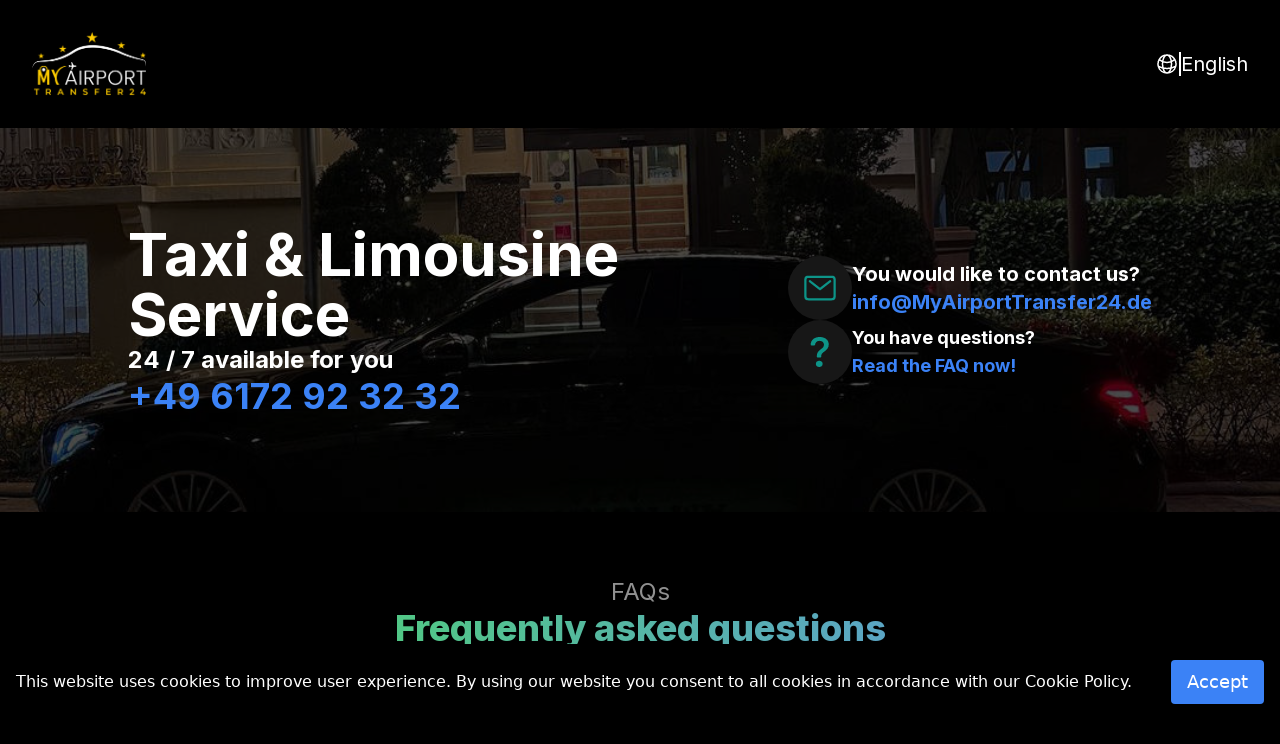

--- FILE ---
content_type: text/html; charset=utf-8
request_url: https://myairporttransfer24.de/en/FAQ
body_size: 29338
content:
<!DOCTYPE html><html lang="en"><head><meta charSet="utf-8"/><meta name="viewport" content="width=device-width"/><title>MyAirportTransfer24 - Flughafentransfer Frankfurt - FAQ</title><meta property="og:locale" content="de_DE"/><meta property="og:type" content="website"/><meta property="og:title" content="Flughafentransfer Frankfurt - Airporttransfer zum Festpreis!"/><meta name="description" content="Flughafentransfer Frankfurt: Flughafentransfer Frankfurt - Airporttransfer zum Festpreis vom Flughafen Frankfurt am Main (FRA) zum Festpreis in die gewünschte Region."/><meta name="keywords" content="airporttransfer frankfurt, frankfurt airporttransfer, flughafentransfer frankfurt, frankfurt flughafentransfer, bad homburg, bonames (frankfurt), burgholzhausen (friedrichsdorf), burgholzhausen (frankfurt), friedrichsdorf,harheim (frankfurt),kalbach (frankfurt),köppern (friedrichsdorf),neu-anspach,nieder-erlenbach (frankfurt),nieder-eschbach (frankfurt),oberursel,riedberg (frankfurt),rosbach / rodheim v. d. höhe,usingen,rosbach / rodheim v. d. höhe wehrheim,karben, flughafen frankfurt, frankfurt airport, cheap airporttransfer, best airporttransfer, e-klasse, v-klasse, kombi, gepäck, personen, günstig, billig, schnell, bester flughafentransfer, bahnhoftransfer, messetransfer,festpreise, fixpreis,einfach,transfer frankfurt, frankfurt airport transfer, bestseller, 5 sterne, 5 stars, bargeld, paypal, ec-karte, modern, sicher, frankfurt flughafen, partner frankfurt flughafen, google, instagram, facebook,günstige preise, telefon, deutsch, english, buchen, anfragen, leistungen, großer fuhrpark,business"/><meta property="og:description" content="Flughafentransfer Frankfurt: Flughafentransfer Frankfurt - Airporttransfer zum Festpreis vom Flughafen Frankfurt am Main (FRA) zum Festpreis in die gewünschte Region."/><meta property="og:url" content="https://myairporttransfer24.de/"/><meta property="og:site_name" content="Flughafentransfer Frankfurt"/><meta property="article:modified_time" content="2022-09-18T05:57:54+00:00"/><meta name="next-head-count" content="12"/><link rel="preload" href="/_next/static/media/e4af272ccee01ff0.p.woff2" as="font" type="font/woff2" crossorigin="anonymous"/><link rel="preload" href="/_next/static/css/3f7afdfe6cb4958e.css" as="style"/><link rel="stylesheet" href="/_next/static/css/3f7afdfe6cb4958e.css" data-n-g=""/><noscript data-n-css=""></noscript><script defer="" nomodule="" src="/_next/static/chunks/polyfills-c67a75d1b6f99dc8.js"></script><script src="/_next/static/chunks/webpack-a7d787bf79f712a1.js" defer=""></script><script src="/_next/static/chunks/framework-2c79e2a64abdb08b.js" defer=""></script><script src="/_next/static/chunks/main-2a5f48d823bdd143.js" defer=""></script><script src="/_next/static/chunks/pages/_app-d9aa1ba8b6a94ab5.js" defer=""></script><script src="/_next/static/chunks/83d4629a-9aed0522dd1f9367.js" defer=""></script><script src="/_next/static/chunks/3230ce31-02e2ad6ed294dce1.js" defer=""></script><script src="/_next/static/chunks/1bc244d8-4d19960bfc01f275.js" defer=""></script><script src="/_next/static/chunks/b6fadce0-a0870ee334d6f5f3.js" defer=""></script><script src="/_next/static/chunks/1369b2ad-9b4301cc530c0810.js" defer=""></script><script src="/_next/static/chunks/ae51ba48-52019b4e0842566d.js" defer=""></script><script src="/_next/static/chunks/8686f9bc-7236257ae622a22d.js" defer=""></script><script src="/_next/static/chunks/d7eeaac4-fd015e7e0c180d6c.js" defer=""></script><script src="/_next/static/chunks/636-20baf3b39ebb0f9e.js" defer=""></script><script src="/_next/static/chunks/641-2c639b213c9c1c5e.js" defer=""></script><script src="/_next/static/chunks/pages/FAQ-0e6889d41ea4a0f6.js" defer=""></script><script src="/_next/static/zgqisByc_1n0BVl_M2_JY/_buildManifest.js" defer=""></script><script src="/_next/static/zgqisByc_1n0BVl_M2_JY/_ssgManifest.js" defer=""></script></head><body class="bg-black text-white"><div id="__next"><main class="__className_b42f4f"><main class="flex flex-col"><div class="z-20"><nav class="fixed hidden w-screen bg-black p-8 text-white lg:block"><div class="mx-auto flex h-full max-w-xs flex-row items-center justify-between sm:max-w-xl md:max-w-2xl lg:max-w-7xl"><div class="flex flex-row items-center gap-4 lg:gap-16"><a href="/en"><img src="/img/logo.png" alt="Logo" class="h-16"/></a></div><a class="flex flex-row items-center gap-2 text-xl" href="/"><svg xmlns="http://www.w3.org/2000/svg" fill="none" viewBox="0 0 24 24" stroke-width="1.5" stroke="currentColor" class="h-6 w-6"><path stroke-linecap="round" stroke-linejoin="round" d="M12 21a9.004 9.004 0 008.716-6.747M12 21a9.004 9.004 0 01-8.716-6.747M12 21c2.485 0 4.5-4.03 4.5-9S14.485 3 12 3m0 18c-2.485 0-4.5-4.03-4.5-9S9.515 3 12 3m0 0a8.997 8.997 0 017.843 4.582M12 3a8.997 8.997 0 00-7.843 4.582m15.686 0A11.953 11.953 0 0112 10.5c-2.998 0-5.74-1.1-7.843-2.918m15.686 0A8.959 8.959 0 0121 12c0 .778-.099 1.533-.284 2.253m0 0A17.919 17.919 0 0112 16.5c-3.162 0-6.133-.815-8.716-2.247m0 0A9.015 9.015 0 013 12c0-1.605.42-3.113 1.157-4.418"></path></svg><div class="h-6 w-0.5 bg-white"></div><div>English</div></a></div></nav><nav class="fixed block w-screen bg-black p-8 text-white lg:hidden"><div class="flex flex-col gap-4"><div class="flex items-center justify-between"><a href="/en"><img src="/img/logo.png" alt="Logo" class="h-8 md:h-12"/></a><button class="rounded-lg p-2 transition-all hover:bg-white/10"><svg xmlns="http://www.w3.org/2000/svg" fill="none" viewBox="0 0 24 24" stroke-width="1.5" stroke="currentColor" class="h-6 w-6"><path stroke-linecap="round" stroke-linejoin="round" d="M3.75 6.75h16.5M3.75 12h16.5m-16.5 5.25h16.5"></path></svg></button></div></div></nav></div><div class="pt-32"></div><div class="relative z-10 h-80 w-screen scroll-mt-32 p-8 lg:h-96 xl:px-32" id="Home"><div class="absolute top-0 left-0 -z-20 h-full w-full bg-[url(&#x27;/img/carousel1.jpg&#x27;)] bg-cover bg-center bg-no-repeat lg:bg-top"></div><div class="absolute top-0 left-0 -z-10 h-full w-full bg-black/70"></div><div class="flex h-full w-full flex-col justify-between gap-2 lg:flex-row lg:gap-0"><div class="flex flex-col gap-2 self-start leading-loose lg:self-center"><h1 class="text-2xl font-bold lg:text-6xl">Taxi &amp; Limousine Service</h1><h2 class="text-xl font-bold lg:text-2xl">24 / 7 available for you</h2><a href="tel: +496172923232" class="text-blue-500 transition-all hover:text-blue-600"><h3 class="text-2xl font-bold lg:text-4xl">+49 6172 92 32 32</h3></a></div><div class="flex flex-col gap-2 self-end lg:gap-8 lg:self-center"><div class="flex flex-row items-center gap-4"><div class="flex h-12 w-12 items-center justify-center rounded-full bg-neutral-900 lg:h-16 lg:w-16"><svg stroke="currentColor" fill="currentColor" stroke-width="0" viewBox="0 0 512 512" class="text-3xl text-teal-600 lg:text-4xl" height="1em" width="1em" xmlns="http://www.w3.org/2000/svg"><rect width="416" height="320" x="48" y="96" fill="none" stroke-linecap="round" stroke-linejoin="round" stroke-width="32" rx="40" ry="40"></rect><path fill="none" stroke-linecap="round" stroke-linejoin="round" stroke-width="32" d="M112 160l144 112 144-112"></path></svg></div><div class="flex flex-col"><h3 class="font-bold lg:text-xl">You would like to contact us?</h3><a href="mailto:info@MyAirportTransfer24.de" class="text-blue-500 transition-all hover:text-blue-600"><h3 class="font-bold lg:text-xl">info@MyAirportTransfer24.de</h3></a></div></div><div class="flex flex-row items-center gap-4"><div class="flex h-12 w-12 items-center justify-center rounded-full bg-neutral-900 lg:h-16 lg:w-16"><svg stroke="currentColor" fill="currentColor" stroke-width="0" viewBox="0 0 16 16" class="text-2xl text-teal-600 lg:text-3xl" height="1em" width="1em" xmlns="http://www.w3.org/2000/svg"><path d="M3 4.075a.423.423 0 0 0 .43.44H4.9c.247 0 .442-.2.475-.445.159-1.17.962-2.022 2.393-2.022 1.222 0 2.342.611 2.342 2.082 0 1.132-.668 1.652-1.72 2.444-1.2.872-2.15 1.89-2.082 3.542l.005.386c.003.244.202.44.446.44h1.445c.247 0 .446-.2.446-.446v-.188c0-1.278.487-1.652 1.8-2.647 1.086-.826 2.217-1.743 2.217-3.667C12.667 1.301 10.393 0 7.903 0 5.645 0 3.17 1.053 3.001 4.075zm2.776 10.273c0 .95.758 1.652 1.8 1.652 1.085 0 1.832-.702 1.832-1.652 0-.985-.747-1.675-1.833-1.675-1.04 0-1.799.69-1.799 1.675z"></path></svg></div><div class="flex flex-col"><h3 class="font-bold lg:text-lg">You have questions?</h3><a class="text-blue-500 transition-all hover:text-blue-600" href="/en/FAQ"><h3 class="font-bold lg:text-lg">Read the FAQ now!</h3></a></div></div></div></div></div><div class="flex w-full scroll-mt-32 justify-center p-4 lg:p-16"><div class="flex w-full max-w-5xl flex-col gap-8"><span class="text-center text-2xl text-[#909090]">FAQs</span><h1 class="bg-gradient-to-r from-[#4CD964] to-[#6093E6] bg-clip-text text-center text-4xl font-extrabold text-transparent">Frequently asked questions</h1><h4 class="text-center">You have questions? We have the answers.</h4><div class="flex w-full flex-col gap-4"><div class="flex w-full flex-col gap-4"><div class="flex w-full flex-row items-center justify-between"><span class="text-xl font-bold">Coming soon ...</span><button class="flex rounded-full p-4 transition-all hover:bg-white/10"><svg stroke="currentColor" fill="currentColor" stroke-width="0" viewBox="0 0 1024 1024" height="1em" width="1em" xmlns="http://www.w3.org/2000/svg"><path d="M884 256h-75c-5.1 0-9.9 2.5-12.9 6.6L512 654.2 227.9 262.6c-3-4.1-7.8-6.6-12.9-6.6h-75c-6.5 0-10.3 7.4-6.5 12.7l352.6 486.1c12.8 17.6 39 17.6 51.7 0l352.6-486.1c3.9-5.3.1-12.7-6.4-12.7z"></path></svg></button></div></div><div class="h-[2px] w-full rounded-lg bg-white"></div></div></div></div><div class="flex w-screen flex-col items-center justify-center bg-neutral-900"><div class="font-regular flex flex-col gap-12 p-8"><div class="grid max-w-7xl grid-cols-1 justify-items-start gap-8 md:grid-cols-2 lg:grid-cols-4 lg:justify-items-center"><div class="flex flex-col gap-4"><div class="font-bold">MY AIRPORT TRANSFER 24</div><div class="font-regular">For more than a decade, we have been available to our clientele around the clock in the Hochtaunuskreis and Frankfurt-Nord. With our experienced drivers and cooperation partners we serve customers from Usingen, Wehrheim, Neu-Anspach, Friedrichsdorf, Rosbach, Königstein, Kronberg, Bad Homburg and Oberursel and beyond.</div></div><div class="flex flex-col gap-4"><div class="font-bold">ABOUT US</div><div class="flex flex-col gap-2"><a href="/en/Impressum">Our Company</a><div>Reviews</div></div></div><div class="flex flex-col gap-4"><div class="font-bold">CONTACT US</div><div class="flex flex-col gap-2"><a href="/en/Impressum">Contact</a><a href="/en/FAQ">FAQ</a></div></div><div class="flex flex-col gap-4"><div class="font-bold">PARTNER</div><div class="flex flex-col gap-2"><a href="https://www.bose.de/de_de/index.html">Bose GmbH</a><a href="https://www.spang-brands.de/">Spang &amp; Brands GmbH</a></div></div></div><div class="h-[1px] w-full bg-[#D9D9D9]"></div><div class="grid grid-cols-1 gap-16 lg:grid-cols-2"><div class="flex flex-col gap-4"><div class="text-2xl font-bold md:text-4xl">Payment options</div><div class="flex flex-row items-center gap-8 text-[#98A2B3]"><svg stroke="currentColor" fill="currentColor" stroke-width="0" viewBox="0 0 16 16" class="text-4xl md:text-5xl" height="1em" width="1em" xmlns="http://www.w3.org/2000/svg"><path d="M1 3a1 1 0 0 1 1-1h12a1 1 0 0 1 1 1H1zm7 8a2 2 0 1 0 0-4 2 2 0 0 0 0 4z"></path><path d="M0 5a1 1 0 0 1 1-1h14a1 1 0 0 1 1 1v8a1 1 0 0 1-1 1H1a1 1 0 0 1-1-1V5zm3 0a2 2 0 0 1-2 2v4a2 2 0 0 1 2 2h10a2 2 0 0 1 2-2V7a2 2 0 0 1-2-2H3z"></path></svg><svg stroke="currentColor" fill="currentColor" stroke-width="0" viewBox="0 0 24 24" class="text-4xl md:text-6xl" height="1em" width="1em" xmlns="http://www.w3.org/2000/svg"><g><path fill="none" d="M0 0h24v24H0z"></path><path d="M22.222 15.768l-.225-1.125h-2.514l-.4 1.117-2.015.004a4199.19 4199.19 0 0 1 2.884-6.918c.164-.391.455-.59.884-.588.328.003.863.003 1.606.001L24 15.765l-1.778.003zm-2.173-2.666h1.62l-.605-2.82-1.015 2.82zM7.06 8.257l2.026.002-3.132 7.51-2.051-.002a950.849 950.849 0 0 1-1.528-5.956c-.1-.396-.298-.673-.679-.804C1.357 8.89.792 8.71 0 8.465V8.26h3.237c.56 0 .887.271.992.827.106.557.372 1.975.8 4.254L7.06 8.257zm4.81.002l-1.602 7.508-1.928-.002L9.94 8.257l1.93.002zm3.91-.139c.577 0 1.304.18 1.722.345l-.338 1.557c-.378-.152-1-.357-1.523-.35-.76.013-1.23.332-1.23.638 0 .498.816.749 1.656 1.293.959.62 1.085 1.177 1.073 1.782-.013 1.256-1.073 2.495-3.309 2.495-1.02-.015-1.388-.101-2.22-.396l.352-1.625c.847.355 1.206.468 1.93.468.663 0 1.232-.268 1.237-.735.004-.332-.2-.497-.944-.907-.744-.411-1.788-.98-1.774-2.122.017-1.462 1.402-2.443 3.369-2.443z"></path></g></svg><svg stroke="currentColor" fill="currentColor" stroke-width="0" role="img" viewBox="0 0 24 24" class="text-4xl md:text-5xl" height="1em" width="1em" xmlns="http://www.w3.org/2000/svg"><title></title><path d="M16.015 14.378c0-.32-.135-.496-.344-.622-.21-.12-.464-.135-.81-.135h-1.543v2.82h.675v-1.027h.72c.24 0 .39.024.478.125.12.13.104.38.104.55v.35h.66v-.555c-.002-.25-.017-.376-.108-.516-.06-.08-.18-.18-.33-.234l.02-.008c.18-.072.48-.297.48-.747zm-.87.407l-.028-.002c-.09.053-.195.058-.33.058h-.81v-.63h.824c.12 0 .24 0 .33.05.098.048.156.147.15.255 0 .12-.045.215-.134.27zM20.297 15.837H19v.6h1.304c.676 0 1.05-.278 1.05-.884 0-.28-.066-.448-.187-.582-.153-.133-.392-.193-.73-.207l-.376-.015c-.104 0-.18 0-.255-.03-.09-.03-.15-.105-.15-.21 0-.09.017-.166.09-.21.083-.046.177-.066.272-.06h1.23v-.602h-1.35c-.704 0-.958.437-.958.84 0 .9.776.855 1.407.87.104 0 .18.015.225.06.046.03.082.106.082.18 0 .077-.035.15-.08.18-.06.053-.15.07-.277.07zM0 0v10.096L.81 8.22h1.75l.225.464V8.22h2.043l.45 1.02.437-1.013h6.502c.295 0 .56.057.756.236v-.23h1.787v.23c.307-.17.686-.23 1.12-.23h2.606l.24.466v-.466h1.918l.254.465v-.466h1.858v3.948H20.87l-.36-.6v.585h-2.353l-.256-.63h-.583l-.27.614h-1.213c-.48 0-.84-.104-1.08-.24v.24h-2.89v-.884c0-.12-.03-.12-.105-.135h-.105v1.036H6.067v-.48l-.21.48H4.69l-.202-.48v.465H2.235l-.256-.624H1.4l-.256.624H0V24h23.786v-7.108c-.27.135-.613.18-.973.18H21.09v-.255c-.21.165-.57.255-.914.255H14.71v-.9c0-.12-.018-.12-.12-.12h-.075v1.022h-1.8v-1.066c-.298.136-.643.15-.928.136h-.214v.915h-2.18l-.54-.617-.57.6H4.742v-3.93h3.61l.518.602.554-.6h2.412c.28 0 .74.03.942.225v-.24h2.177c.202 0 .644.045.903.225v-.24h3.265v.24c.163-.164.508-.24.803-.24h1.89v.24c.194-.15.464-.24.84-.24h1.176V0H0zM21.156 14.955c.004.005.006.012.01.016.01.01.024.01.032.02l-.042-.035zM23.828 13.082h.065v.555h-.065zM23.865 15.03v-.005c-.03-.025-.046-.048-.075-.07-.15-.153-.39-.215-.764-.225l-.36-.012c-.12 0-.194-.007-.27-.03-.09-.03-.15-.105-.15-.21 0-.09.03-.16.09-.204.076-.045.15-.05.27-.05h1.223v-.588h-1.283c-.69 0-.96.437-.96.84 0 .9.78.855 1.41.87.104 0 .18.015.224.06.046.03.076.106.076.18 0 .07-.034.138-.09.18-.045.056-.136.07-.27.07h-1.288v.605h1.287c.42 0 .734-.118.9-.36h.03c.09-.134.135-.3.135-.523 0-.24-.045-.39-.135-.526zM18.597 14.208v-.583h-2.235V16.458h2.235v-.585h-1.57v-.57h1.533v-.584h-1.532v-.51M13.51 8.787h.685V11.6h-.684zM13.126 9.543l-.007.006c0-.314-.13-.5-.34-.624-.217-.125-.47-.135-.81-.135H10.43v2.82h.674v-1.034h.72c.24 0 .39.03.487.12.122.136.107.378.107.548v.354h.677v-.553c0-.25-.016-.375-.11-.516-.09-.107-.202-.19-.33-.237.172-.07.472-.3.472-.75zm-.855.396h-.015c-.09.054-.195.056-.33.056H11.1v-.623h.825c.12 0 .24.004.33.05.09.04.15.128.15.25s-.047.22-.134.266zM15.92 9.373h.632v-.6h-.644c-.464 0-.804.105-1.02.33-.286.3-.362.69-.362 1.11 0 .512.123.833.36 1.074.232.238.645.31.97.31h.78l.255-.627h1.39l.262.627h1.36v-2.11l1.272 2.11h.95l.002.002V8.786h-.684v1.963l-1.18-1.96h-1.02V11.4L18.11 8.744h-1.004l-.943 2.22h-.3c-.177 0-.362-.03-.468-.134-.125-.15-.186-.36-.186-.662 0-.285.08-.51.194-.63.133-.135.272-.165.516-.165zm1.668-.108l.464 1.118v.002h-.93l.466-1.12zM2.38 10.97l.254.628H4V9.393l.972 2.205h.584l.973-2.202.015 2.202h.69v-2.81H6.118l-.807 1.904-.876-1.905H3.343v2.663L2.205 8.787h-.997L.01 11.597h.72l.26-.626h1.39zm-.688-1.705l.46 1.118-.003.002h-.915l.457-1.12zM11.856 13.62H9.714l-.85.923-.825-.922H5.346v2.82H8l.855-.932.824.93h1.302v-.94h.838c.6 0 1.17-.164 1.17-.945l-.006-.003c0-.78-.598-.93-1.128-.93zM7.67 15.853l-.014-.002H6.02v-.557h1.47v-.574H6.02v-.51H7.7l.733.82-.764.824zm2.642.33l-1.03-1.147 1.03-1.108v2.253zm1.553-1.258h-.885v-.717h.885c.24 0 .42.098.42.344 0 .243-.15.372-.42.372zM9.967 9.373v-.586H7.73V11.6h2.237v-.58H8.4v-.564h1.527V9.88H8.4v-.507"></path></svg><svg stroke="currentColor" fill="currentColor" stroke-width="0" viewBox="0 0 24 24" class="text-4xl md:text-5xl" height="1em" width="1em" xmlns="http://www.w3.org/2000/svg"><g><path fill="none" d="M0 0h24v24H0z"></path><path d="M12 6.654a6.786 6.786 0 0 1 2.596 5.344A6.786 6.786 0 0 1 12 17.34a6.786 6.786 0 0 1-2.596-5.343A6.786 6.786 0 0 1 12 6.654zm-.87-.582A7.783 7.783 0 0 0 8.4 12a7.783 7.783 0 0 0 2.728 5.926 6.798 6.798 0 1 1 .003-11.854zm1.742 11.854A7.783 7.783 0 0 0 15.6 12a7.783 7.783 0 0 0-2.73-5.928 6.798 6.798 0 1 1 .003 11.854z"></path></g></svg><svg stroke="currentColor" fill="currentColor" stroke-width="0" viewBox="0 0 576 512" class="text-4xl md:text-5xl" height="1em" width="1em" xmlns="http://www.w3.org/2000/svg"><path d="M482.9 410.3c0 6.8-4.6 11.7-11.2 11.7-6.8 0-11.2-5.2-11.2-11.7 0-6.5 4.4-11.7 11.2-11.7 6.6 0 11.2 5.2 11.2 11.7zm-310.8-11.7c-7.1 0-11.2 5.2-11.2 11.7 0 6.5 4.1 11.7 11.2 11.7 6.5 0 10.9-4.9 10.9-11.7-.1-6.5-4.4-11.7-10.9-11.7zm117.5-.3c-5.4 0-8.7 3.5-9.5 8.7h19.1c-.9-5.7-4.4-8.7-9.6-8.7zm107.8.3c-6.8 0-10.9 5.2-10.9 11.7 0 6.5 4.1 11.7 10.9 11.7 6.8 0 11.2-4.9 11.2-11.7 0-6.5-4.4-11.7-11.2-11.7zm105.9 26.1c0 .3.3.5.3 1.1 0 .3-.3.5-.3 1.1-.3.3-.3.5-.5.8-.3.3-.5.5-1.1.5-.3.3-.5.3-1.1.3-.3 0-.5 0-1.1-.3-.3 0-.5-.3-.8-.5-.3-.3-.5-.5-.5-.8-.3-.5-.3-.8-.3-1.1 0-.5 0-.8.3-1.1 0-.5.3-.8.5-1.1.3-.3.5-.3.8-.5.5-.3.8-.3 1.1-.3.5 0 .8 0 1.1.3.5.3.8.3 1.1.5s.2.6.5 1.1zm-2.2 1.4c.5 0 .5-.3.8-.3.3-.3.3-.5.3-.8 0-.3 0-.5-.3-.8-.3 0-.5-.3-1.1-.3h-1.6v3.5h.8V426h.3l1.1 1.4h.8l-1.1-1.3zM576 81v352c0 26.5-21.5 48-48 48H48c-26.5 0-48-21.5-48-48V81c0-26.5 21.5-48 48-48h480c26.5 0 48 21.5 48 48zM64 220.6c0 76.5 62.1 138.5 138.5 138.5 27.2 0 53.9-8.2 76.5-23.1-72.9-59.3-72.4-171.2 0-230.5-22.6-15-49.3-23.1-76.5-23.1-76.4-.1-138.5 62-138.5 138.2zm224 108.8c70.5-55 70.2-162.2 0-217.5-70.2 55.3-70.5 162.6 0 217.5zm-142.3 76.3c0-8.7-5.7-14.4-14.7-14.7-4.6 0-9.5 1.4-12.8 6.5-2.4-4.1-6.5-6.5-12.2-6.5-3.8 0-7.6 1.4-10.6 5.4V392h-8.2v36.7h8.2c0-18.9-2.5-30.2 9-30.2 10.2 0 8.2 10.2 8.2 30.2h7.9c0-18.3-2.5-30.2 9-30.2 10.2 0 8.2 10 8.2 30.2h8.2v-23zm44.9-13.7h-7.9v4.4c-2.7-3.3-6.5-5.4-11.7-5.4-10.3 0-18.2 8.2-18.2 19.3 0 11.2 7.9 19.3 18.2 19.3 5.2 0 9-1.9 11.7-5.4v4.6h7.9V392zm40.5 25.6c0-15-22.9-8.2-22.9-15.2 0-5.7 11.9-4.8 18.5-1.1l3.3-6.5c-9.4-6.1-30.2-6-30.2 8.2 0 14.3 22.9 8.3 22.9 15 0 6.3-13.5 5.8-20.7.8l-3.5 6.3c11.2 7.6 32.6 6 32.6-7.5zm35.4 9.3l-2.2-6.8c-3.8 2.1-12.2 4.4-12.2-4.1v-16.6h13.1V392h-13.1v-11.2h-8.2V392h-7.6v7.3h7.6V416c0 17.6 17.3 14.4 22.6 10.9zm13.3-13.4h27.5c0-16.2-7.4-22.6-17.4-22.6-10.6 0-18.2 7.9-18.2 19.3 0 20.5 22.6 23.9 33.8 14.2l-3.8-6c-7.8 6.4-19.6 5.8-21.9-4.9zm59.1-21.5c-4.6-2-11.6-1.8-15.2 4.4V392h-8.2v36.7h8.2V408c0-11.6 9.5-10.1 12.8-8.4l2.4-7.6zm10.6 18.3c0-11.4 11.6-15.1 20.7-8.4l3.8-6.5c-11.6-9.1-32.7-4.1-32.7 15 0 19.8 22.4 23.8 32.7 15l-3.8-6.5c-9.2 6.5-20.7 2.6-20.7-8.6zm66.7-18.3H408v4.4c-8.3-11-29.9-4.8-29.9 13.9 0 19.2 22.4 24.7 29.9 13.9v4.6h8.2V392zm33.7 0c-2.4-1.2-11-2.9-15.2 4.4V392h-7.9v36.7h7.9V408c0-11 9-10.3 12.8-8.4l2.4-7.6zm40.3-14.9h-7.9v19.3c-8.2-10.9-29.9-5.1-29.9 13.9 0 19.4 22.5 24.6 29.9 13.9v4.6h7.9v-51.7zm7.6-75.1v4.6h.8V302h1.9v-.8h-4.6v.8h1.9zm6.6 123.8c0-.5 0-1.1-.3-1.6-.3-.3-.5-.8-.8-1.1-.3-.3-.8-.5-1.1-.8-.5 0-1.1-.3-1.6-.3-.3 0-.8.3-1.4.3-.5.3-.8.5-1.1.8-.5.3-.8.8-.8 1.1-.3.5-.3 1.1-.3 1.6 0 .3 0 .8.3 1.4 0 .3.3.8.8 1.1.3.3.5.5 1.1.8.5.3 1.1.3 1.4.3.5 0 1.1 0 1.6-.3.3-.3.8-.5 1.1-.8.3-.3.5-.8.8-1.1.3-.6.3-1.1.3-1.4zm3.2-124.7h-1.4l-1.6 3.5-1.6-3.5h-1.4v5.4h.8v-4.1l1.6 3.5h1.1l1.4-3.5v4.1h1.1v-5.4zm4.4-80.5c0-76.2-62.1-138.3-138.5-138.3-27.2 0-53.9 8.2-76.5 23.1 72.1 59.3 73.2 171.5 0 230.5 22.6 15 49.5 23.1 76.5 23.1 76.4.1 138.5-61.9 138.5-138.4z"></path></svg><svg stroke="currentColor" fill="currentColor" stroke-width="0" viewBox="0 0 16 16" class="text-4xl md:text-5xl" height="1em" width="1em" xmlns="http://www.w3.org/2000/svg"><path fill-rule="evenodd" d="M14.06 3.713c.12-1.071-.093-1.832-.702-2.526C12.628.356 11.312 0 9.626 0H4.734a.7.7 0 0 0-.691.59L2.005 13.509a.42.42 0 0 0 .415.486h2.756l-.202 1.28a.628.628 0 0 0 .62.726H8.14c.429 0 .793-.31.862-.731l.025-.13.48-3.043.03-.164.001-.007a.351.351 0 0 1 .348-.297h.38c1.266 0 2.425-.256 3.345-.91.379-.27.712-.603.993-1.005a4.942 4.942 0 0 0 .88-2.195c.242-1.246.13-2.356-.57-3.154a2.687 2.687 0 0 0-.76-.59l-.094-.061zM6.543 8.82l-.845 5.213v.001l-.208 1.32c-.01.066.04.123.105.123H8.14c.173 0 .32-.125.348-.296v-.005l.026-.129.48-3.043.03-.164a.873.873 0 0 1 .862-.734h.38c1.201 0 2.24-.244 3.043-.815.797-.567 1.39-1.477 1.663-2.874.229-1.175.096-2.087-.45-2.71a2.126 2.126 0 0 0-.548-.438l-.003.016c-.645 3.312-2.853 4.456-5.672 4.456H6.864a.695.695 0 0 0-.321.079z"></path></svg></div></div><div class="flex flex-col gap-4"><div class="text-2xl font-bold md:text-4xl">Follow us</div><div class="flex flex-row gap-6 text-[#98A2B3]"><a aria-label="Google" href="https://g.page/MyAirportTransfer24?share"><svg stroke="currentColor" fill="currentColor" stroke-width="0" viewBox="0 0 512 512" class="text-4xl md:text-5xl" height="1em" width="1em" xmlns="http://www.w3.org/2000/svg"><path d="M457.6 224l-2.1-8.9H262V297h115.6c-12 57-67.7 87-113.2 87-33.1 0-68-13.9-91.1-36.3-23.7-23-38.8-56.9-38.8-91.8 0-34.5 15.5-69 38.1-91.7 22.5-22.6 56.6-35.4 90.5-35.4 38.8 0 66.6 20.6 77 30l58.2-57.9c-17.1-15-64-52.8-137.1-52.8-56.4 0-110.5 21.6-150 61C72.2 147.9 52 204 52 256s19.1 105.4 56.9 144.5c40.4 41.7 97.6 63.5 156.5 63.5 53.6 0 104.4-21 140.6-59.1 35.6-37.5 54-89.4 54-143.8 0-22.9-2.3-36.5-2.4-37.1z"></path></svg></a><a aria-label="Facebook" href="https://www.facebook.com/MyAirportTransfer24-Flughafentransfer-102336835577168"><svg stroke="currentColor" fill="currentColor" stroke-width="0" viewBox="0 0 512 512" class="text-4xl md:text-5xl" height="1em" width="1em" xmlns="http://www.w3.org/2000/svg"><path fill-rule="evenodd" d="M480 257.35c0-123.7-100.3-224-224-224s-224 100.3-224 224c0 111.8 81.9 204.47 189 221.29V322.12h-56.89v-64.77H221V208c0-56.13 33.45-87.16 84.61-87.16 24.51 0 50.15 4.38 50.15 4.38v55.13H327.5c-27.81 0-36.51 17.26-36.51 35v42h62.12l-9.92 64.77H291v156.54c107.1-16.81 189-109.48 189-221.31z"></path></svg></a><a aria-label="Instagram" href="https://www.instagram.com/myairporttransfer24/"><svg stroke="currentColor" fill="currentColor" stroke-width="0" viewBox="0 0 512 512" class="text-4xl md:text-5xl" height="1em" width="1em" xmlns="http://www.w3.org/2000/svg"><path d="M349.33 69.33a93.62 93.62 0 0193.34 93.34v186.66a93.62 93.62 0 01-93.34 93.34H162.67a93.62 93.62 0 01-93.34-93.34V162.67a93.62 93.62 0 0193.34-93.34h186.66m0-37.33H162.67C90.8 32 32 90.8 32 162.67v186.66C32 421.2 90.8 480 162.67 480h186.66C421.2 480 480 421.2 480 349.33V162.67C480 90.8 421.2 32 349.33 32z"></path><path d="M377.33 162.67a28 28 0 1128-28 27.94 27.94 0 01-28 28zM256 181.33A74.67 74.67 0 11181.33 256 74.75 74.75 0 01256 181.33m0-37.33a112 112 0 10112 112 112 112 0 00-112-112z"></path></svg></a></div></div></div><div class="flex flex-col gap-4"><div class="h-[1px] w-full bg-[#D9D9D9]"></div><div class="flex flex-col items-center justify-between text-xs text-white/90 md:flex-row"><div class="justify-start">Copyright © 2026 MyAirportTransfer24 All rights reserved.</div><div class="flex flex-col items-center gap-4 md:flex-row"><a aria-label="AGB &amp; Datenschutz" href="/en/AGB">Terms and Conditions &amp; Data Protection</a><div class="hidden h-4 w-0.5 bg-white md:block"></div><a aria-label="Impressum" href="/en/Impressum">Legal notice</a></div><div>Germany</div></div></div></div></div></main></main><div class="fixed z-50" style="transform:translateY(100px) translateZ(0)"><div class="fixed bottom-0 left-0 right-0 flex flex-col items-center justify-between gap-4 bg-black px-4 py-4 md:flex-row"><span class="text-justify text-base">This website uses cookies to improve user experience. By using our website you consent to all cookies in accordance with our Cookie Policy.</span><button class="rounded bg-blue-500 py-2 px-4 text-lg transition-all hover:bg-blue-800">Accept</button></div></div></div><script id="__NEXT_DATA__" type="application/json">{"props":{"pageProps":{"_nextI18Next":{"initialI18nStore":{"en":{"common":{"nav-home":"Home","nav-buchen":"Book","nav-preise":"Pricing","nav-leistungen":"Services","nav-fuhrpark":"Vehicles","index":{"bestellung":"Order","anfrage":"Request","toast-success":"successful","toast-error":"failed","toast-success-text":"has been sent successfully","toast-error-text":"has not been sent","toast-enter-date":"Please enter a date","toast-enter-time":"Please enter a time","toast-confirm":"Confirm","carousel-banner":"Taxi \u0026 Limousine Service","carousel-werbung":"24 / 7 available for you","carousel-nummer":"06172 92 32 32","carousel-contact":"You would like to contact us?","carousel-questions":"You have questions?","carousel-faq":"Read the FAQ now!","wizard-titel":"Use our wizard for your order or your request","wizard-element-1":"Transfer Selection","wizard-element-2":"Transport Information","wizard-element-3":"Personal Data","wizard-element-4":"Verification","wizard-ansicht-title":"Which transfer would you like to book?","wizard-ansicht-type":"Select the type of your transfer","wizard-ansicht-flug":"Airport transfer","wizard-ansicht-bahn":"Train station transfer","wizard-ansicht-individual":"Individual Transfer","wizard-type":"Type","wizard-abholort":"Pick-up location","wizard-zielort":"Drop-off location","wizard-hinreise":"Outward journey","wizard-ruckreise":"Return journey","wizard-ruckflug":"Return flight","wizard-koffer":"Luggage","wizard-handgepaeck":"Hand luggage","wizard-personen":"Passenger(s)","wizard-flugnummer":"Flight number","wizard-fahrzeuge":"Vehicle","wizard-zuruck":"Back","wizard-price":"Price","wizard-mwst":"incl. VAT","wizard-weiter":"Next","wizard-address":"Enter your address","wizard-street":"Street","wizard-house-number":"House number","wizard-ort":"City","wizard-save":"Save","wizard-personal-data":"Personal data","wizard-firma":"Company","wizard-telefonnummer":"Phone number","wizard-zusatzinformationen":"Additional information","wizard-nachricht":"Message","wizard-zusammenfassung":"Summary","wizard-abholort-ziel":"Pick up location \u0026 destination","wizard-contact":"Contact information","wizard-accept-1":"By submitting the account form you agree that your data will be used to process your request.","wizard-accept-2":"(For more information and revocation notices, please see the Privacy Policy).","wizard-abholung":"Pick up","wizard-nach":"to","wizard-abschicken":"Submit","wizard-price-inquiry":"Price upon request.","wizard-placeholder":"Special requests, special features, things to note, etc.","wizard-placeholder-2":"Please provide us with detailed information about your individual transfer in this field, such as your exact pick-up address, date and time.","preise-title-part-1":"Fair","preise-title-part-2":"fixed prices","preise-title-part-3":", no","preise-title-part-4":"surprises","preise-beschreibung":"Are you looking for the best deals and the lowest prices? Then you have come to the right place!","preise-suche":"Search:","preise-abfahrt":"Departure points","preise-ff":"To Frankfurt Airport","preise-fh":"To Frankfurt Central Station","preise-sb":"To Frankfurt South Station","preise-notiz":"* Transfers are made around the clock by cabs and black limousines, depending on demand and availability","preise-merke":"We will be happy to provide you with an individual offer if your destination is not listed here.","preise-title-2-part-1":"Pre-order, experience","preise-title-2-part-2":"comfort","preise-beschreibung-2":"Drive in the highest comfort and safety with our experienced drivers.","leistungen-title-part-1":"24 hours","leistungen-title-part-2":"available for you.","leistungen-1-title":"AIRPORTTRANSFER FRANKFURT.","leistungen-1":"All vehicles are top maintained and equipped with air conditioning. Our vehicles are serviced exclusively by master car mechanics.","leistungen-2-title":"TRANSFER FRANKFURT.","leistungen-2":"Use our online form and order conveniently in advance. You can also ask your question about a trip or an offer here.","leistungen-3-title":"FRANKFURT AIRPORT TRANSFER.","leistungen-3":"We offer a wide variety of payment options. These include payment by cash, credit card, debit card or PayPal.","leistungen-title-2":"Simple and convenient.","leistungen-beschreibung-2":"Drive in the highest comfort and safety with our experienced drivers.","tabelle-title-1":"Airport transfer","tabelle-beschreibung-1":"Experience comfortable and reliable rides to and from the airport.","tabelle-title-2":"Train station transfer","tabelle-beschreibung-2":"Enjoy a comfortable and reliable station transfer that will get you to your destination on time and relaxed.","tabelle-title-3":"Fair transfer","tabelle-beschreibung-3":"Experience the convenience of a convenient trade show transfer, for stress-free business.","tabelle-title-4":"Chaffeur service","tabelle-beschreibung-4":"Experience luxury travel with our chaffeur service! Say goodbye to public transportation and let us take you from A to B in style and comfort.","tabelle-title-5":"Express courier","tabelle-beschreibung-5":"The express courier - fast, reliable and safe! If you urgently need to bring a shipment from A to B, you are exactly right with us.","tabelle-title-6":"Limousine service","tabelle-beschreibung-6":"Experience a luxurious ride with our limousine service. Our courteous driver will bring you safely and in style to your desired destination.","fuhrpark-title":"Modern cars, carefree travel.","fuhrpark-beschreibung":"All vehicles are top maintained and equipped with air conditioning. Our vehicles are serviced exclusively by master car mechanics.","e-klasse-kombi-header":"Business Kombi","e-klasse-kombi-titel":"E-Class Kombi","e-klasse-kombi-beschreibung":"The world-famous E-Class is one of the most prestigious vehicles in the world and offers exclusive comfort and enormous safety. Experience luxurious performance with the Mercedes Benz E-Class: comfort, technology and style combined in one car.","e-klasse-kombi-cta":"Have we aroused your interest? Order airport transfer now!","e-klasse-header":"Business Class","e-klasse-titel":"E-Class","e-klasse-beschreibung":"The world-famous E-Class is one of the most renormalized vehicles in the world and offers exclusive comfort and enormous safety.","e-klasse-cta":"You still have questions? We have the answers!","v-klasse-header":"Large capacity limousine","v-klasse-titel":"V-Class","v-klasse-beschreibung":"The world-famous V-Class is one of the most renormalized vehicles in the world and offers, in addition to exclusive comfort, enormous safety.","v-klasse-cta":"Have we aroused your interest? Order airport transfer now!","nav-unternehmen-title":"MY AIRPORT TRANSFER 24","nav-unternehmen-beschreibung":"For more than a decade, we have been available to our clientele around the clock in the Hochtaunuskreis and Frankfurt-Nord. With our experienced drivers and cooperation partners we serve customers from Usingen, Wehrheim, Neu-Anspach, Friedrichsdorf, Rosbach, Königstein, Kronberg, Bad Homburg and Oberursel and beyond.","nav-about-title":"ABOUT US","nav-about-us":"Our Company","nav-about-rezensionen":"Reviews","nav-contact-title":"CONTACT US","nav-contact-contact":"Contact","nav-contact-fragen":"FAQ","nav-partner":"PARTNER","payment":"Payment options","follow":"Follow us","agb":"Terms and Conditions \u0026 Data Protection","impressum":"Legal notice","cookie":"Cookie-Settings","country":"Germany"},"faq":{"title":"Frequently asked questions","sub-title":"You have questions? We have the answers.","question-1":{"question-1-1":"Coming soon ...","answer-1-1":"Coming soon ..."}},"impressum":{"title":"Legal Notice","description":"Transparency and open communication are very important to us and a matter of course. Important information about us and how you can easily contact us can be found here.","angabe":"Information according to § 5 TMG:","strnr":"Tax number","disc":"Disclaimer","disc-title-1":"Liability for contents","disc-desc-1":"All contents of our website have been created with the utmost care and to the best of our knowledge. However, we cannot guarantee the accuracy, completeness and timeliness of the content. As a service provider, we are responsible for our own content on these pages in accordance with § 7 paragraph 1 TMG under the general laws. According to §§ 8 to 10 TMG, however, we are not obligated as a service provider to monitor transmitted or stored third-party information or to investigate circumstances that indicate illegal activity. Obligations to remove or block the use of information under the general laws remain unaffected. However, liability in this regard is only possible from the point in time at which a concrete infringement of the law becomes known. If we become aware of the above-mentioned infringements, we will remove this content immediately.","disc-title-2":"Limitation of liability for external links","disc-desc-2":"Our website contains links to external websites of third parties. We have no influence on the content of these directly or indirectly linked websites. Therefore, we cannot guarantee the correctness of the contents of the 'external links'. The respective providers or operators (authors) of the sites are responsible for the content of the external links. The external links were checked for possible legal violations at the time of linking and were free of illegal content at the time of linking. A constant review of the contents of the external links is not possible without concrete evidence of a violation of the law. In the case of direct or indirect links to the websites of third parties that lie outside our sphere of responsibility, a liability obligation would only exist in the case where we become aware of the content and it would be technically possible and reasonable for us to prevent use in the case of illegal content. This disclaimer also applies to links and references within our own website 'Name of your domain' from questioners, bloggers, guests of the discussion forum. For illegal, incorrect or incomplete contents and in particular for damage, which develops from the use or disuse of such presented information, alone the service provider of the side, to which one referred, is responsible in particular that, which refers over left to the respective publication only. If we become aware of any legal violations, we will remove the external links immediately.","disc-title-3":"Copyright","disc-desc-3":"The contents and works published on our website are subject to German copyright law (http://www.gesetze-im-internet.de/bundesrecht/urhg/gesamt.pdf). The reproduction, processing, distribution and any kind of exploitation of intellectual property in ideal and material view of the author outside the limits of copyright require the prior written consent of the respective author in the sense of copyright law (http://www.gesetze-im-internet.de/bundesrecht/urhg/gesamt.pdf). Downloads and copies of this site are only allowed for private and non-commercial use. If the content on our website was not created by us, the copyrights of third parties must be observed. The contents of third parties are marked as such. Should you nevertheless become aware of a copyright infringement, please inform us accordingly. If we become aware of any infringements, we will remove such content immediately.","credits":"This imprint was kindly provided by jurarat.de."},"agb":{"title":"Terms and Conditions","title-1":"§1 GENERAL","content-1":"Unless expressly agreed otherwise, our GTC apply. Ancillary agreements are valid only with express written confirmation from MyAirportTransfer24.","title-2":"§2 SCOPE","content-2":"The offered services refer to commercial passenger transport and courier services. We guarantee the execution of trips with operationally safe vehicles that comply with legal regulations and - in passenger transport - are licensed.","title-3":"§3 CONCLUSION OF CONTRACT","content-3":"A contract of carriage between the customer and MyAirportTransfer24 is concluded by the customer's registration in writing, orally, by telephone, by fax or by e-mail and the confirmation of the order by MyAirportTransfer24. The order confirmation can be made in writing, verbally, by telephone, by e-mail or by fax. The basis of the contract are the conditions of carriage and liability listed here, the scope of services and the carriage price. The passenger or client accepts these without reservation.","title-4":"§4 CONDITIONS OF CARRIAGE","content-4":"A claim to transportation exists only at the agreed times. As a rule, the driver cannot wait more than approx. 10 minutes beyond the agreed pick-up time in order not to jeopardize follow-up orders. Waiting times are charged in addition to the fare, according to the applicable fare list (per 5 minutes waiting time currently € 2.00 including VAT). Waiting times or journey interruptions, which were not already indicated with the order and confirmed by us, are possible for the driver only after consultation and agreement of the dispatcher. The pick-up time at airports is the scheduled arrival time of the flight, plus approx. 20 minutes for baggage claim. We have no influence on the actual flight arrival times.","title-5":"§5 LUGGAGE","content-5":"The fare includes the carriage of luggage, provided that it can be stowed in the trunk. Additional luggage will only be carried by prior arrangement and may increase the fare by up to 50%, or up to 100% if a second vehicle is required.","title-6":"§6 OBLIGATIONS OF THE CUSTOMER","content-6":"The customer undertakes to provide us with all data necessary for the execution of the order (e.g. date / time of the trip, passenger names, number of persons, information on children, flight numbers, etc.). These data must be available in time before the trip disposition. MyAirportTransfer24 is not obliged to check this data for accuracy. In the case of airport pick-ups, the customer is obliged to inform MyAirportTransfer24 immediately of delays of more than 30 minutes, flight cancellations, or non-participation in the flight. Services already rendered by MyAirportTransfer24, also in case of other cancellations of travel orders, are at the expense of the customer. The carriage of children must always be indicated when ordering the journey and information on the number, age, height and weight, if applicable, must be provided to ensure that the statutory restraint devices can be taken along. If this information is not provided, the driver may refuse to carry the child or to drive the vehicle. The costs of travel and time spent are to be borne by the customer. The customer is obliged to handle the vehicle with care and not to soil the interior. For soiling or damage to the vehicle, the customer may be charged the cleaning or repair costs plus the vehicle loss costs. Further claims remain unaffected. If the driver is disturbed by the behavior of the passenger(s) in such a way that a safe and concentrated driving of the vehicle seems to be endangered, the transport contract can be terminated verbally with immediate effect without the need for further notification.","title-7":"§7 LIABILITY","content-7":"MyAirportTransfer24 is not liable for transmission errors and for the consequences of delays due to traffic density, traffic jams, weather-related road and traffic conditions, accident or force majeure. In the event of vehicle breakdowns of any kind, provided they are not due to intent or gross negligence, MyAirportTransfer24 will provide a replacement as quickly as possible. If this is not possible for unavoidable operational reasons, or if for such a reason the execution of a journey is not possible, or not in time, the customer can, after consultation with the disposition, assign another transport company. In principle, MyAirportTransfer24 is liable only in case of intent or gross negligence and only within the scope of the insurance policies concluded for this purpose. MyAirportTransfer24 is not liable for possible damage to luggage and its contents, for electronic devices, or other goods and merchandise transported in the vehicle.","title-8":"§8 FARE","content-8":"The price of transportation and the service are based on the current price list of MyAirportTransfer24, or on the agreed price or the price indicated by the odometer. The relevant fare is - if not agreed otherwise - to be paid immediately after completion of the journey in cash, without deduction / discount. MyAirportTransfer24 can demand a reasonable advance payment on the agreed or estimated fare before the start of the journey.","title-8-1":"§8.1 CANCELLATION","content-8-1":"MyAirportTransfer24","title-9":"§9 JURISDICTION","content-9":"The place of jurisdiction for the parties and for all claims is the registered office of MyAirportTransfer24. German law applies exclusively.","title-10":"§10 DATA PROTECTION","content-10":"We undertake to use the data provided to us only for the purpose of providing services, processing inquiries, preparing offers or invoices and to treat it accordingly as confidential.","title-10-1":"§10.1 GOOGLE ANALYTICS","content-10-1":"This website uses Google Analytics, a web analytics service provided by Google, Inc ('Google'). Google Analytics uses 'cookies', which are text files placed on your computer, to help the website analyze how users use the site. The information generated by the cookie about your use of this website is usually transmitted to a Google server in the USA and stored there. In the event that IP anonymization is activated on this website, however, your IP address will be truncated beforehand by Google within member states of the European Union or in other contracting states to the Agreement on the European Economic Area. Only in exceptional cases will the full IP address be transmitted to a Google server in the USA and shortened there. On behalf of the operator of this website, Google will use this information for the purpose of evaluating your use of the website, compiling reports on website activity and providing other services relating to website activity and internet usage to the website operator. The IP address transmitted by your browser as part of Google Analytics will not be merged with other data from Google. You may refuse the use of cookies by selecting the appropriate settings on your browser, however please note that if you do this you may not be able to use the full functionality of this website. You can also prevent the collection of data generated by the cookie and related to your use of the website (including your IP address) to Google and the processing of this data by Google by downloading and installing the browser plugin available at the following link. http://tools.google.com/dlpage/gaoptout?hl=de","title-11":"§11 DIALOG","content-11":"If there are any problems with regard to competition law, domain law or copyright law or any other concerns about the contents of this website, the person who claims a right to cease and desist or any other claim arising from this must first notify the owner of the websites out of court and without the assistance of a lawyer, for reasons of cost minimization and a duty to mitigate damages. We will check this as quickly as possible and, if the complaint is justified, respond accordingly. The cost of a lawyer's warning without prior contact with us will be rejected as unfounded in the sense of the duty to minimize damages. All data, images and graphics are subject to copyright.","title-12":"§12 FINAL PROVISION","content-12":"The possible invalidity of one or more of the provisions listed here shall not affect the validity of the remaining provisions. The contracting parties agree that in such cases a provision shall take effect which most closely corresponds to the intended purpose. The same applies to possible loopholes in the contract. These General Terms and Conditions are available for inspection in the vehicles or at the company headquarters.","info":"Status: April 1, 2023"},"ds":{"title":"Privacy Policy","title-1":"1. Name and Contact Information of the Controller","content-1":"This privacy information applies to data processing by: MyAirportTransfer24 - Taxi \u0026 Limousine Service Owner: A. Turan Max-Planck-Straße 16, 61381 Friedrichsdorf Email: info@myairporttransfer24.de Phone: +49 6172 / 92 32 32","title-2":"2. Collection and Storage of Personal Data as well as Type and Purpose of Their Use","content-2":"When visiting the website: When you access our website myairporttransfer24.de, information is automatically sent to the server of our website by the browser used on your device. This information is temporarily stored in a so-called log file. The following information is collected without your intervention and stored until automated deletion: IP address of the requesting computer, date and time of access, name and URL of the retrieved file, website from which access is made (referrer URL), browser used and, if applicable, the operating system of your computer as well as the name of your access provider. The aforementioned data is processed by us for the following purposes: ensuring a smooth connection setup of the website, ensuring comfortable use of our website, evaluation of system security and stability, and for further administrative purposes. The legal basis for data processing is Art. 6 para. 1 sentence 1 lit. f GDPR. Our legitimate interest follows from the data collection purposes listed above. Under no circumstances do we use the collected data for the purpose of drawing conclusions about your person. When using our contact form: For any kind of questions, we offer you the opportunity to contact us via a form provided on the website. It is necessary to provide a valid email address so that we know who the request came from and to be able to respond to it. Further information can be provided voluntarily. Data processing for the purpose of contacting us is carried out in accordance with Art. 6 para. 1 sentence 1 lit. a GDPR based on your voluntarily given consent.","title-3":"3. Disclosure of Data","content-3":"Your personal data will not be transferred to third parties for purposes other than those listed below. We only share your personal data with third parties if: you have given your explicit consent according to Art. 6 para. 1 sentence 1 lit. a GDPR, the disclosure is necessary for the assertion, exercise, or defense of legal claims and there is no reason to assume that you have an overriding legitimate interest in the non-disclosure of your data according to Art. 6 para. 1 sentence 1 lit. f GDPR, there is a legal obligation for disclosure according to Art. 6 para. 1 sentence 1 lit. c GDPR, as well as it is legally permissible and necessary for the processing of contractual relationships with you according to Art. 6 para. 1 sentence 1 lit. b GDPR.","title-4":"4. Data Subject Rights","content-4":"You have the right: to request information about your personal data processed by us according to Art. 15 GDPR. In particular, you can request information about the processing purposes, the category of personal data, the categories of recipients to whom your data has been or will be disclosed, the planned storage duration, the existence of a right to rectification, erasure, restriction of processing or objection, the existence of a right to lodge a complaint, the origin of your data, if it was not collected by us, as well as the existence of automated decision-making including profiling and, if applicable, meaningful information about its details; to request the rectification of incorrect or completion of your personal data stored by us without delay according to Art. 16 GDPR; to request the erasure of your personal data stored by us according to Art. 17 GDPR, unless the processing is necessary for the exercise of the right to freedom of expression and information, for compliance with a legal obligation, for reasons of public interest or for the assertion, exercise or defense of legal claims; to request the restriction of processing of your personal data according to Art. 18 GDPR, as far as the accuracy of the data is disputed by you, the processing is unlawful but you oppose the erasure of the data and we no longer need the data, but you require it for the assertion, exercise or defense of legal claims or you have objected to the processing according to Art. 21 GDPR; to receive your personal data provided to us in a structured, commonly used and machine-readable format or to request the transmission to another controller according to Art. 20 GDPR; to withdraw your consent given to us at any time according to Art. 7 para. 3 GDPR. This means that we are no longer allowed to continue the data processing based on this consent for the future and to lodge a complaint with a supervisory authority according to Art. 77 GDPR. As a rule, you can contact the supervisory authority of your usual place of residence or workplace or our company headquarters.","title-5":"5. Right to Object","content-5":"If your personal data is processed based on legitimate interests according to Art. 6 para. 1 sentence 1 lit. f GDPR, you have the right to object to the processing of your personal data according to Art. 21 GDPR, provided that there are reasons arising from your particular situation or the objection is directed against direct marketing. In the latter case, you have a general right to object, which we will implement without specifying a particular situation. If you wish to exercise your right to object, an email to info@myairporttransfer24.de is sufficient.","title-6":"6. Data Security","content-6":"We use the widespread SSL (Secure Socket Layer) procedure during website visits in conjunction with the highest encryption level supported by your browser. Usually, this is 256-bit encryption. If your browser does not support 256-bit encryption, we use 128-bit v3 technology instead. You can recognize whether an individual page of our website is transmitted in encrypted form by the closed display of the key or lock symbol in the lower status bar of your browser. Moreover, we use appropriate technical and organizational security measures to protect your data against accidental or intentional manipulation, partial or complete loss, destruction, or against unauthorized access by third parties. Our security measures are continuously improved in line with technological developments.","title-7":"7. Timeliness and Amendment of this Privacy Policy","content-7":"This privacy policy is currently valid and has the status of June 2024. Due to the further development of our website and offers above or due to changed legal or official requirements, it may be necessary to change this privacy policy. The current privacy policy can be accessed and printed out at any time on the website under [Link to the privacy policy page].","info":"Status: June 1, 2024"},"language-switch":"English","cookie-text":"This website uses cookies to improve user experience. By using our website you consent to all cookies in accordance with our Cookie Policy.","cookie-accept":"Accept"}},"de":{"common":{"nav-home":"Home","nav-buchen":"Buchen","nav-preise":"Preise","nav-leistungen":"Leistungen","nav-fuhrpark":"Fuhrpark","index":{"bestellung":"Bestellung","anfrage":"Anfrage","toast-success":"erfolgreich","toast-error":"fehlgeschlagen","toast-success-text":"wurde erfolgreich abgesendet","toast-error-text":"wurde nicht abgesendet","toast-enter-date":"Bitte geben Sie das Datum ein","toast-enter-time":"Bitte geben Sie die Zeit ein","toast-confirm":"Bestätigen","carousel-banner":"Taxi- \u0026 Limousinenservice","carousel-werbung":"24 / 7 erreichbar in Ihrer Nähe","carousel-nummer":"06172 92 32 32","carousel-contact":"Sie möchten uns kontaktieren?","carousel-questions":"Sie haben offene Fragen?","carousel-faq":"Lesen Sie jetzt das FAQ!","wizard-titel":"Benutzen Sie unseren Wizard für Ihre Bestellung oder Ihre Anfrage","wizard-element-1":"Transferauswahl","wizard-element-2":"Transportinformationen","wizard-element-3":"Personaldaten","wizard-element-4":"Verifizierung","wizard-ansicht-title":"Welchen Transfer möchten Sie buchen?","wizard-ansicht-type":"Wählen Sie die Art des Transfers","wizard-ansicht-flug":"Flughafentransfer","wizard-ansicht-bahn":"Bahnhoftransfer","wizard-ansicht-individual":"individueller Transfer","wizard-type":"Art","wizard-abholort":"Abholort","wizard-zielort":"Zielort","wizard-hinreise":"Hinreise","wizard-ruckreise":"Rückreise","wizard-ruckflug":"Rückflug","wizard-koffer":"Koffer","wizard-handgepaeck":"Handgepäck","wizard-personen":"Personen","wizard-flugnummer":"Flugnummer","wizard-fahrzeuge":"Fahrzeuge","wizard-zuruck":"Zurück","wizard-price":"Preis","wizard-mwst":"inkl. MwSt.","wizard-weiter":"Weiter","wizard-address":"Addresse eingeben","wizard-street":"Straße","wizard-house-number":"Hausnummer","wizard-ort":"Ort","wizard-save":"Speichern","wizard-personal-data":"Persönliche Daten","wizard-firma":"Firma","wizard-telefonnummer":"Telefonnummer","wizard-zusatzinformationen":"Zusatzinformationen","wizard-nachricht":"Nachricht","wizard-zusammenfassung":"Zusammenfassung","wizard-abholort-ziel":"Abholort \u0026 Ziel","wizard-contact":"Kontaktinformationen","wizard-accept-1":"Mit dem Absenden des Kontatkformulars erklären Sie sich damit einverstanden, dass ihre Daten zur Bearbeitung Ihres Anliegens verwenden werden.","wizard-accept-2":"(Weitere Informationen und Widerrufshinweise finden Sie in der Datenschutzerklärung)","wizard-abholung":"Abholung","wizard-nach":"nach","wizard-abschicken":"Abschicken","wizard-price-inquiry":"Preis auf Anfrage.","wizard-placeholder":"Spezielle Wünsche, Besonderheiten, zu Beachtendes etc.","wizard-placeholder-2":"Bitte geben Sie uns in diesem Feld detaillierte Informationen zu Ihrem individuellen Transfer, wie z.B. Ihre genaue Abholadresse, Datum und Uhrzeit.","preise-title-part-1":"Faire","preise-title-part-2":"Festpreise, ","preise-title-part-3":"keine","preise-title-part-4":"Überraschungen","preise-beschreibung":"Suchen Sie nach den besten Angeboten und den günstigsten Preisen? Dann sind Sie bei uns genau richtig!","preise-suche":"Suche:","preise-abfahrt":"Abfahrtsorte","preise-ff":"Nach Frankfurter Flughafen","preise-fh":"Nach Frankfurter Hauptbahnhof","preise-sb":"Nach Frankfurter Südbahnhof","preise-notiz":"* Die Transfers erfolgen rund um die Uhr durch Taxen und schwarzen Limousinen, je nach Bedarf und Verfügung","preise-merke":"Gerne erstellen wir Ihnen ein individuelles Angebot, falls Ihr Fahrtziel hier nicht aufgeführt ist.","preise-title-2-part-1":"Vorbestellen, Komfort","preise-title-2-part-2":"erleben","preise-beschreibung-2":"Fahren Sie im höchsten Comfort und im größter Sicherheit mit unseren erfahrerenen Chaffeuren.","leistungen-title-part-1":"24 Stunden","leistungen-title-part-2":"für Sie erreichbar.","leistungen-1-title":"FLUGHAFENTRANSFER FRANKFURT.","leistungen-1":"Alle Fahrzeuge sind top gepflegt und mit Klimaanlagen ausgestattet. Unsere Fahrzeuge werden ausschließlich durch Kfz-Meisterbetriebe gewartet.","leistungen-2-title":"TRANSFER FRANKFURT.","leistungen-2":"Nutzen Sie unser Online-Formular und bestellen Sie bequem vor. Ebenso können Sie Ihre Frage zu einer Fahrt oder zu einem Angebot hierüber stellen.","leistungen-3-title":"FRANKFURT AIRPORT TRANSFER.","leistungen-3":"Wir bieten Ihnen eine große Vielfalt an Zahlungsmöglichkeiten an. Darunter gehören das Zahlen mit Bargeld, Kreditkarte, EC-Karte oder PayPal.","leistungen-title-2":"Einfach und bequem.","leistungen-beschreibung-2":"Fahren Sie im höchsten Comfort und im größter Sicherheit mit unseren erfahrerenen Chaffeuren.","tabelle-title-1":"Flughafentransfer","tabelle-beschreibung-1":"Erleben Sie bequeme und zuverlässige Fahrten zum und vom Flughafen.","tabelle-title-2":"Bahnhofstransfer","tabelle-beschreibung-2":"Genießen Sie einen bequemen und zuverlässigen Bahnhofstransfer, der Sie pünktlich und entspannt ans Ziel bringt.","tabelle-title-3":"Messetransfer","tabelle-beschreibung-3":"Erfahren Sie den Komfort eines bequemen Messetransfers, für stressfreies Geschäftemachen.","tabelle-title-4":"Chaffeurservice","tabelle-beschreibung-4":"Erleben Sie luxuriöses Reisen mit unserem Chaffeuerservice! Verabschieden Sie sich von öffentlichen Verkehrsmitteln und lassen Sie sich von uns in Stil und Komfort von A nach B bringen.","tabelle-title-5":"Expresskurier","tabelle-beschreibung-5":"Der Expresskurier - schnell, zuverlässig und sicher! Wenn Sie dringend eine Sendung von A nach B bringen müssen, sind Sie bei uns genau richtig.","tabelle-title-6":"Limousinenservice","tabelle-beschreibung-6":"Erleben Sie eine luxuriöse Fahrt mit unserem Limousinenservice. Unser zuvorkommender Fahrer bringt Sie sicher und stilvoll an Ihr gewünschtes Ziel.","fuhrpark-title":"Moderne Autos, sorgenfreies Reisen.","fuhrpark-beschreibung":"Alle Fahrzeuge sind top gepflegt und mit Klimaanlagen ausgestattet. Unsere Fahrzeuge werden ausschließlich durch Kfz-Meisterbetriebe gewartet.","e-klasse-kombi-header":"Business Kombi","e-klasse-kombi-titel":"E-Klasse Kombi","e-klasse-kombi-beschreibung":"Die weltberühmte E-Klasse gehört zu den renormiertesten Fahrzeugen dieser Welt und bietet nebem exklusivem Comfort, eine enorme Sicherheit. Erlebe luxuriöse Performance mit der Mercedes Benz E Klasse: Komfort, Technologie und Stil vereint in einem Auto.","e-klasse-kombi-cta":"Haben wir Ihr Interesse geweckt? Jetzt Flughafen-Transfer bestellen!","e-klasse-header":"Business Class","e-klasse-titel":"E-Klasse","e-klasse-beschreibung":"Die weltberühmte E-Klasse gehört zu den renormiertesten Fahrzeugen dieser Welt und bietet nebem exklusivem Comfort, eine enorme Sicherheit.","e-klasse-cta":"Sie haben noch Fragen? Wir haben die Antworten!","v-klasse-header":"Großraum Limousine","v-klasse-titel":"V-Klasse","v-klasse-beschreibung":"Die weltberühmte V-Klasse gehört zu den renormiertesten Fahrzeugen dieser Welt und bietet nebem exklusivem Comfort, eine enorme Sicherheit.","v-klasse-cta":"Haben wir Ihr Interesse geweckt? Jetzt Flughafen-Transfer bestellen!","nav-unternehmen-title":"MY AIRPORT TRANSFER 24","nav-unternehmen-beschreibung":"Seit über einem Jahrzehnt sind wir im Hochtaunuskreis und Frankfurt-Nord für unsere Kundschaft rund um die Uhr erreichbar. Mit unseren erfahrenen Fahrern und Kooperationspartnern bedienen wir Kunden aus Usingen, Wehrheim, Neu-Anspach, Friedrichsdorf, Rosbach, Königstein, Kronberg, Bad Homburg und Oberursel sowie darüber hinaus.","nav-about-title":"ÜBER UNS","nav-about-us":"Unser Unternehmen","nav-about-rezensionen":"Rezensionen","nav-contact-title":"KONTAKTIEREN SIE UNS","nav-contact-contact":"Kontakt","nav-contact-fragen":"Beliebte Fragen","nav-partner":"PARTNER","payment":"Zahlungsmöglichkeiten","follow":"Folgen Sie uns","agb":"AGB \u0026 Datenschutz","impressum":"Impressum","cookie":"Cookie-Einstellungen","country":"Deutschland"},"faq":{"title":"Häufig gestellte Fragen","sub-title":"Sie haben Fragen? Wir haben die Antworten.","question-1":{"question-1-1":"Folgt bald ...","answer-1-1":"Folgt bald ..."}},"impressum":{"title":"Impressum","description":"Transparenz und offene Kommunikation sind uns sehr wichtig und für uns selbstverständlich. Wichtige Informationen über uns und wie Sie einfach Kontakt zu uns aufnehmen können, finden Sie hier.","angabe":"Angaben gem. § 5 TMG:","strnr":"Steuernummer:","disc":"Haftungsausschluss","disc-title-1":"Haftung für Inhalte","disc-desc-1":"Alle Inhalte unseres Internetauftritts wurden mit größter Sorgfalt und nach bestem Gewissen erstellt. Für die Richtigkeit, Vollständigkeit und Aktualität der Inhalte können wir jedoch keine Gewähr übernehmen. Als Diensteanbieter sind wir gemäß § 7 Abs.1 TMG für eigene Inhalte auf diesen Seiten nach den allgemeinen Gesetzen verantwortlich. Nach §§ 8 bis 10 TMG sind wir als Diensteanbieter jedoch nicht verpflichtet, übermittelte oder gespeicherte fremde Informationen zu überwachen oder nach Umständen zu forschen, die auf eine rechtswidrige Tätigkeit hinweisen. Verpflichtungen zur Entfernung oder Sperrung der Nutzung von Informationen nach den allgemeinen Gesetzen bleiben hiervon unberührt. Eine diesbezügliche Haftung ist jedoch erst ab dem Zeitpunkt der Kenntniserlangung einer konkreten Rechtsverletzung möglich. Bei Bekanntwerden von den o.g. Rechtsverletzungen werden wir diese Inhalte unverzüglich entfernen.","disc-title-2":"Haftungsbeschränkung für externe Links","disc-desc-2":"Unsere Webseite enthält Links auf externe Webseiten Dritter. Auf die Inhalte dieser direkt oder indirekt verlinkten Webseiten haben wir keinen Einfluss. Daher können wir für die „externen Links“ auch keine Gewähr auf Richtigkeit der Inhalte übernehmen. Für die Inhalte der externen Links sind die jeweilige Anbieter oder Betreiber (Urheber) der Seiten verantwortlich. Die externen Links wurden zum Zeitpunkt der Linksetzung auf eventuelle Rechtsverstöße überprüft und waren im Zeitpunkt der Linksetzung frei von rechtswidrigen Inhalten. Eine ständige inhaltliche Überprüfung der externen Links ist ohne konkrete Anhaltspunkte einer Rechtsverletzung nicht möglich. Bei direkten oder indirekten Verlinkungen auf die Webseiten Dritter, die außerhalb unseres Verantwortungsbereichs liegen, würde eine Haftungsverpflichtung ausschließlich in dem Fall nur bestehen, wenn wir von den Inhalten Kenntnis erlangen und es uns technisch möglich und zumutbar wäre, die Nutzung im Falle rechtswidriger Inhalte zu verhindern. Diese Haftungsausschlusserklärung gilt auch innerhalb des eigenen Internetauftrittes „Name Ihrer Domain“ gesetzten Links und Verweise von Fragestellern, Blogeinträgern, Gästen des Diskussionsforums. Für illegale, fehlerhafte oder unvollständige Inhalte und insbesondere für Schäden, die aus der Nutzung oder Nichtnutzung solcherart dargestellten Informationen entstehen, haftet allein der Diensteanbieter der Seite, auf welche verwiesen wurde, nicht derjenige, der über Links auf die jeweilige Veröffentlichung lediglich verweist. Werden uns Rechtsverletzungen bekannt, werden die externen Links durch uns unverzüglich entfernt.","disc-title-3":"Urheberrecht","disc-desc-3":"Die auf unserer Webseite veröffentlichen Inhalte und Werke unterliegen dem deutschen Urheberrecht (http://www.gesetze-im-internet.de/bundesrecht/urhg/gesamt.pdf). Die Vervielfältigung, Bearbeitung, Verbreitung und jede Art der Verwertung des geistigen Eigentums in ideeller und materieller Sicht des Urhebers außerhalb der Grenzen des Urheberrechtes bedürfen der vorherigen schriftlichen Zustimmung des jeweiligen Urhebers i.S.d. Urhebergesetzes (http://www.gesetze-im-internet.de/bundesrecht/urhg/gesamt.pdf). Downloads und Kopien dieser Seite sind nur für den privaten und nicht kommerziellen Gebrauch erlaubt. Sind die Inhalte auf unserer Webseite nicht von uns erstellt wurden, sind die Urheberrechte Dritter zu beachten. Die Inhalte Dritter werden als solche kenntlich gemacht. Sollten Sie trotzdem auf eine Urheberrechtsverletzung aufmerksam werden, bitten wir um einen entsprechenden Hinweis. Bei Bekanntwerden von Rechtsverletzungen werden wir derartige Inhalte unverzüglich entfernen.","credits":"Dieses Impressum wurde freundlicherweise von jurarat.de zur Verfügung gestellt."},"agb":{"title":"Allgemeine Geschäftsbedingungen","title-1":"§1 ALLGEMEINES","content-1":"Soweit nicht ausdrücklich Gegenteiliges vereinbart wird, gelten unsere AGB. Nebenabreden gelten nur bei ausdrücklicher schriftlicher Bestätigung von MyAirportTransfer24.","title-2":"§2 GELTUNGSBEREICH","content-2":"TDie angebotenen Leistungen beziehen sich auf gewerbliche Personenbeförderung und Kurierfahrten. Wir gewährleisten die Fahrtendurchführung mit betriebssicheren, den gesetzlichen Vorschriften entsprechenden und - in der Personenbeförderung - konzessionierten Fahrzeugen.","title-3":"§3 VERTRAGSABSCHLUSS","content-3":"Ein Beförderungsvertrag zwischen dem Kunden und MyAirportTransfer24 kommt durch schriftliche, mündliche, telefonische, per Telefax oder E-Mail erfolgte Anmeldung des Kunden und der Auftragsbestätigung von MyAirportTransfer24 zustande. Die Auftragsbestätigung kann schriftlich, mündlich, telefonisch, per E-Mail oder Telefax erfolgen. Grundlage des Vertrages sind die hier aufgeführten Beförderungs- und Haftungsbedingungen, der Leistungsumfang und der Beförderungspreis. Der Fahrgast, bzw. Auftraggeber erkennt diese uneingeschränkt an.","title-4":"§4 BEFÖRDERUNGSBEDINGUNGEN","content-4":"Ein Anspruch auf Beförderung besteht nur zu den vereinbarten Zeiten. In der Regel kann der Fahrer nicht mehr als ca. 10 Minuten über die vereinbarte Abholzeit hinaus warten, um Folgeaufträge nicht zu gefährden. Wartezeiten werden zusätzlich zum Fahrpreis, entsprechend der jeweils geltenden Fahrpreisliste berechnet (je 5 Minuten Wartezeit derzeit 2,00 € inkl. der gesetzlichen Umsatzsteuer). Wartezeiten oder Fahrtunterbrechungen, die nicht bereits bei der Bestellung angegeben und durch uns bestätigt wurden, sind dem Fahrer nur nach Rücksprache und Zustimmung des Disponenten möglich. Die Abholzeit an Flughäfen ist die planmäßige Ankunftszeit des Fluges, zzgl. ca. 20 Minuten für die Gepäckausgabe. Auf die tatsächlichen Flugankunftszeiten haben wir keinen Einfluss.","title-5":"§5 GEPÄCK","content-5":"Im Beförderungspreis ist die Mitnahme von Gepäck enthalten, sofern es sich im Kofferraum verstauen lässt. Mehrgepäck wird nur nach vorheriger Absprache befördert und kann den Fahrpreis um bis zu 50 %, wenn ein zweites Fahrzeug benötigt wird, um bis zu 100 % erhöhen.","title-6":"§6 PFLICHTEN DES KUNDEN","content-6":"Der Kunde verpflichtet sich, uns alle für die Durchführung des Auftrages notwendigen Daten mitzuteilen (z.B. Datum / Uhrzeit der Fahrt, Fahrgastnamen, Personenanzahl, Angaben zu Kindern, Flugnummern usw.). Diese Daten müssen rechtzeitig vor der Fahrtendisposition vorliegen. MyAirportTransfer24 ist nicht verpflichtet, diese Daten auf ihre Richtigkeit zu überprüfen. Bei Abholungen von Flughäfen ist der Kunde verpflichtet, Verspätungen von mehr als 30 Minuten, Flugausfall, oder Nichtteilnahme am Flug MyAirportTransfer24 umgehend mitzuteilen. Bereits erbrachte Leistungen durch MyAirportTransfer24, auch bei sonstigen Stornierungen von Fahraufträgen, gehen zulasten des Kunden. Die Beförderung von Kindern ist immer bereits bei der Fahrtbestellung anzugeben und Angaben zu Anzahl, Alter, ggf. Größe und Gewicht zu machen, damit die Mitnahme der gesetzlichen Rückhalteeinrichtungen sichergestellt werden kann. Sollten diese Angaben versäumt worden sein, kann der Fahrer die Mitnahme, bzw. die Fahrt verweigern. Die Kosten für Anfahrt und Zeitaufwand sind vom Kunden zu tragen. Der Kunde ist verpflichtet, sorgsam mit dem Fahrzeug umzugehen und den Innenraum nicht zu verschmutzen. Für Verunreinigungen oder Beschädigungen des Fahrzeuges können dem Kunden die Reinigungs-, bzw. Reparaturkosten zzgl. der Fahrzeugausfallkosten in Rechnung gestellt werden. Weitergehende Ansprüche bleiben unberührt. Wird der Fahrer durch ein Verhalten des / der Fahrgäste so gestört, dass ihm ein sicheres und konzentriertes Führen des Fahrzeuges gefährdet erscheint, kann der Beförderungsvertrag mit sofortiger Wirkung mündlich beendet werden, ohne dass es einer weiteren Mitteilung bedarf.","title-7":"§7 HAFTUNG","content-7":"MyAirportTransfer24 haftet nicht für Übermittlungsfehler und für die Folgen von Verspätungen durch Verkehrsdichte, Staus, wetterbedingte Straßen- und Verkehrsverhältnisse, Unfall oder höhere Gewalt. Bei Fahrzeugausfällen aller Art, sofern sie nicht auf Vorsatz oder grober Fahrlässigkeit beruhen, besorgt MyAirportTransfer24 schnellstmöglich Ersatz. Ist dies aus unabwendbaren betrieblichen Gründen nicht möglich, oder ist aus solch einem Grund die Durchführung einer Fahrt nicht, oder nicht zeitgerecht möglich, kann der Kunde, nach Rücksprache mit der Disposition, ein anderes Beförderungsunternehmen beauftragen. Grundsätzlich haftet MyAirportTransfer24 nur bei Vorsatz oder grober Fahrlässigkeit und nur im Rahmen der hierzu abgeschlossenen Versicherungen. MyAirportTransfer24 haftet nicht für evtl. eintretende Beschädigungen von Gepäckstücken und deren Inhalt, für elektronische Geräte, oder sonstige Waren und Güter, die im Fahrzeug transportiert werden.","title-8":"§8 FAHRPREIS","content-8":"Beförderungspreis und die Leistung richten sich nach der jeweils geltenden Preisliste von MyAirportTransfer24, bzw. nach dem vereinbarten, oder dem vom Wegstreckenzähler angezeigten Preis. Der maßgebliche Fahrpreis ist - wenn nichts anderes vereinbart - sofort nach Fahrtbeendigung in bar, ohne Abzug / Skonto zu entrichten. MyAirportTransfer24 kann vor Fahrtbeginn eine angemessene Vorauszahlung auf den vereinbarten oder geschätzten Fahrpreis verlangen.","title-8-1":"§8.1 STORNIERUNG","content-8-1":"MyAirportTransfer24","title-9":"§9 GERICHTSSTAND","content-9":"Als Gerichtsstand gilt für die Parteien und für alle Ansprüche der Sitz von MyAirportTransfer24. Es gilt ausschließlich deutsches Recht.","title-10":"§10 DATENSCHUTZ","content-10":"Wir verpflichten uns, die uns überlassen, Daten nur zum Zweck der Leistungserbringung, der Bearbeitung von Anfragen, Erstellung von Angeboten oder Rechnungen zu verwenden und entsprechend vertraulich zu behandeln.","title-10-1":"§10.1 GOOGLE ANALYTICS","content-10-1":"Diese Website benutzt Google Analytics, einen Webanalysedienst der Google Inc. („Google“). Google Analytics verwendet sog. „Cookies“, Textdateien, die auf Ihrem Computer gespeichert werden und die eine Analyse der Benutzung der Website durch Sie ermöglichen. Die durch den Cookie erzeugten Informationen über Ihre Benutzung dieser Website werden in der Regel an einen Server von Google in den USA übertragen und dort gespeichert. Im Falle der Aktivierung der IP-Anonymisierung auf dieser Webseite, wird Ihre IP-Adresse von Google jedoch innerhalb von Mitgliedstaaten der Europäischen Union oder in anderen Vertragsstaaten des Abkommens über den Europäischen Wirtschaftsraum zuvor gekürzt. Nur in Ausnahmefällen wird die volle IP-Adresse an einen Server von Google in den USA übertragen und dort gekürzt. Im Auftrag des Betreibers dieser Website wird Google diese Informationen benutzen, um Ihre Nutzung der Website auszuwerten, um Reports über die Websiteaktivitäten zusammenzustellen und um weitere mit der Websitenutzung und der Internetnutzung verbundene Dienstleistungen gegenüber dem Websitebetreiber zu erbringen. Die im Rahmen von Google Analytics von Ihrem Browser übermittelte IP-Adresse wird nicht mit anderen Daten von Google zusammengeführt. Sie können die Speicherung der Cookies durch eine entsprechende Einstellung Ihrer Browser-Software verhindern; wir weisen Sie jedoch darauf hin, dass Sie in diesem Fall gegebenenfalls nicht sämtliche Funktionen dieser Website vollumfänglich werden nutzen können. Sie können darüber hinaus die Erfassung, der durch das Cookie erzeugten und auf Ihre Nutzung der Website bezogenen Daten (inkl. Ihrer IP-Adresse) an Google sowie die Verarbeitung dieser Daten durch Google verhindern, indem Sie das unter dem folgenden Link verfügbare Browser-Plugin herunterladen und installieren. http://tools.google.com/dlpage/gaoptout?hl=de","title-11":"§11 DIALOG","content-11":"Sollten wettbewerbsrechtliche, domainrechtliche oder urheberrechtliche Probleme oder sonstige Bedenken gegen Inhalte dieser Webseite bestehen, hat derjenige, der daraus ein Recht auf Unterlassung oder einen sonstigen Anspruch behauptet, den Inhaber der Webseiten aus Gesichtspunkten der Kostenminimierung und einer Schadensminderungspflicht zunächst außergerichtlich und ohne anwaltliche Hilfe darauf hinzuweisen. Wir werden dies schnellstmöglich prüfen und bei begründeter Beanstandung entsprechend reagieren. Die Kostennote einer anwaltlichen Abmahnung ohne vorhergehende Kontaktaufnahme mit uns wird im Sinne der Schadensminderungspflicht als unbegründet zurückgewiesen. Alle Daten, Bilder sowie Grafiken unterliegen dem Urheberrecht.","title-12":"§12 SCHLUSSBESTIMMUNG","content-12":"Die etwaige Nichtigkeit einer oder mehrerer der hier aufgeführten Bestimmungen berührt nicht die Wirksamkeit der übrigen. Die Vertragsparteien sind sich darüber einig, dass in diesen Fällen eine Regelung tritt, die dem angestrebten Zweck am ehesten entspricht. Entsprechendes gilt für mögliche Lücken im Vertrag. Diese Allgemeinen Geschäftsbedingungen liegen in den Fahrzeugen, bzw. im Betriebssitz zur Einsichtnahme aus.","info":"Stand: 1. April 2023"},"ds":{"title":"Datenschutzerklärung","title-1":"1. Name und Kontaktdaten des für die Verarbeitung Verantwortlichen","content-1":"Diese Datenschutz-Information gilt für die Datenverarbeitung durch: MyAirportTransfer24 - Taxi- \u0026 Limousinenservice Inhaber: A. Turan Max-Planck-Straße 16, 61381 Friedrichsdorf E-Mail: info@myairporttransfer24.de Telefon: +49 6172 / 92 32 32","title-2":"2. Erhebung und Speicherung personenbezogener Daten sowie Art und Zweck von deren Verwendung","content-2":"Beim Besuch der Website: Beim Aufrufen unserer Website myairporttransfer24.de werden durch den auf Ihrem Endgerät zum Einsatz kommenden Browser automatisch Informationen an den Server unserer Website gesendet. Diese Informationen werden temporär in einem sog. Logfile gespeichert. Folgende Informationen werden dabei ohne Ihr Zutun erfasst und bis zur automatisierten Löschung gespeichert: IP-Adresse des anfragenden Rechners, Datum und Uhrzeit des Zugriffs, Name und URL der abgerufenen Datei, Website, von der aus der Zugriff erfolgt (Referrer-URL), verwendeter Browser und ggf. das Betriebssystem Ihres Rechners sowie der Name Ihres Access-Providers. Die genannten Daten werden durch uns zu folgenden Zwecken verarbeitet: Gewährleistung eines reibungslosen Verbindungsaufbaus der Website, Gewährleistung einer komfortablen Nutzung unserer Website, Auswertung der Systemsicherheit und -stabilität sowie zu weiteren administrativen Zwecken. Die Rechtsgrundlage für die Datenverarbeitung ist Art. 6 Abs. 1 S. 1 lit. f DSGVO. Unser berechtigtes Interesse folgt aus oben aufgelisteten Zwecken zur Datenerhebung. In keinem Fall verwenden wir die erhobenen Daten zu dem Zweck, Rückschlüsse auf Ihre Person zu ziehen. Bei Nutzung unseres Kontaktformulars: Bei Fragen jeglicher Art bieten wir Ihnen die Möglichkeit, mit uns über ein auf der Website bereitgestelltes Formular Kontakt aufzunehmen. Dabei ist die Angabe einer gültigen E-Mail-Adresse erforderlich, damit wir wissen, von wem die Anfrage stammt und um diese beantworten zu können. Weitere Angaben können freiwillig getätigt werden. Die Datenverarbeitung zum Zwecke der Kontaktaufnahme mit uns erfolgt nach Art. 6 Abs. 1 S. 1 lit. a DSGVO auf Grundlage Ihrer freiwillig erteilten Einwilligung.","title-3":"3. Weitergabe von Daten","content-3":"Eine Übermittlung Ihrer persönlichen Daten an Dritte zu anderen als den im Folgenden aufgeführten Zwecken findet nicht statt. Wir geben Ihre persönlichen Daten nur an Dritte weiter, wenn: Sie Ihre nach Art. 6 Abs. 1 S. 1 lit. a DSGVO ausdrückliche Einwilligung dazu erteilt haben, die Weitergabe nach Art. 6 Abs. 1 S. 1 lit. f DSGVO zur Geltendmachung, Ausübung oder Verteidigung von Rechtsansprüchen erforderlich ist und kein Grund zur Annahme besteht, dass Sie ein überwiegendes schutzwürdiges Interesse an der Nichtweitergabe Ihrer Daten haben, für den Fall, dass für die Weitergabe nach Art. 6 Abs. 1 S. 1 lit. c DSGVO eine gesetzliche Verpflichtung besteht, sowie dies gesetzlich zulässig und nach Art. 6 Abs. 1 S. 1 lit. b DSGVO für die Abwicklung von Vertragsverhältnissen mit Ihnen erforderlich ist.","title-4":"4. Betroffenenrechte","content-4":"Sie haben das Recht: gemäß Art. 15 DSGVO Auskunft über Ihre von uns verarbeiteten personenbezogenen Daten zu verlangen. Insbesondere können Sie Auskunft über die Verarbeitungszwecke, die Kategorie der personenbezogenen Daten, die Kategorien von Empfängern, gegenüber denen Ihre Daten offengelegt wurden oder werden, die geplante Speicherdauer, das Bestehen eines Rechts auf Berichtigung, Löschung, Einschränkung der Verarbeitung oder Widerspruch, das Bestehen eines Beschwerderechts, die Herkunft ihrer Daten, sofern diese nicht bei uns erhoben wurden, sowie über das Bestehen einer automatisierten Entscheidungsfindung einschließlich Profiling und ggf. aussagekräftigen Informationen zu deren Einzelheiten verlangen; gemäß Art. 16 DSGVO unverzüglich die Berichtigung unrichtiger oder Vervollständigung Ihrer bei uns gespeicherten personenbezogenen Daten zu verlangen; gemäß Art. 17 DSGVO die Löschung Ihrer bei uns gespeicherten personenbezogenen Daten zu verlangen, soweit nicht die Verarbeitung zur Ausübung des Rechts auf freie Meinungsäußerung und Information, zur Erfüllung einer rechtlichen Verpflichtung, aus Gründen des öffentlichen Interesses oder zur Geltendmachung, Ausübung oder Verteidigung von Rechtsansprüchen erforderlich ist; gemäß Art. 18 DSGVO die Einschränkung der Verarbeitung Ihrer personenbezogenen Daten zu verlangen, soweit die Richtigkeit der Daten von Ihnen bestritten wird, die Verarbeitung unrechtmäßig ist, Sie aber deren Löschung ablehnen und wir die Daten nicht mehr benötigen, Sie jedoch diese zur Geltendmachung, Ausübung oder Verteidigung von Rechtsansprüchen benötigen oder Sie gemäß Art. 21 DSGVO Widerspruch gegen die Verarbeitung eingelegt haben; gemäß Art. 20 DSGVO Ihre personenbezogenen Daten, die Sie uns bereitgestellt haben, in einem strukturierten, gängigen und maschinenlesbaren Format zu erhalten oder die Übermittlung an einen anderen Verantwortlichen zu verlangen; gemäß Art. 7 Abs. 3 DSGVO Ihre einmal erteilte Einwilligung jederzeit gegenüber uns zu widerrufen. Dies hat zur Folge, dass wir die Datenverarbeitung, die auf dieser Einwilligung beruhte, für die Zukunft nicht mehr fortführen dürfen und gemäß Art. 77 DSGVO sich bei einer Aufsichtsbehörde zu beschweren. In der Regel können Sie sich hierfür an die Aufsichtsbehörde Ihres üblichen Aufenthaltsortes oder Arbeitsplatzes oder unseres Unternehmenssitzes wenden.","title-5":"5. Widerspruchsrecht","content-5":"Sofern Ihre personenbezogenen Daten auf Grundlage von berechtigten Interessen gemäß Art. 6 Abs. 1 S. 1 lit. f DSGVO verarbeitet werden, haben Sie das Recht, gemäß Art. 21 DSGVO Widerspruch gegen die Verarbeitung Ihrer personenbezogenen Daten einzulegen, soweit dafür Gründe vorliegen, die sich aus Ihrer besonderen Situation ergeben oder sich der Widerspruch gegen Direktwerbung richtet. Im letzteren Fall haben Sie ein generelles Widerspruchsrecht, das ohne Angabe einer besonderen Situation von uns umgesetzt wird. Möchten Sie von Ihrem Widerspruchsrecht Gebrauch machen, genügt eine E-Mail an info@myairporttransfer24.de.","title-6":"6. Datensicherheit","content-6":"Wir verwenden innerhalb des Website-Besuchs das verbreitete SSL-Verfahren (Secure Socket Layer) in Verbindung mit der jeweils höchsten Verschlüsselungsstufe, die von Ihrem Browser unterstützt wird. In der Regel handelt es sich dabei um eine 256-Bit Verschlüsselung. Falls Ihr Browser keine 256-Bit Verschlüsselung unterstützt, greifen wir stattdessen auf 128-Bit v3 Technologie zurück. Ob eine einzelne Seite unseres Internetauftrittes verschlüsselt übertragen wird, erkennen Sie an der geschlossenen Darstellung des Schlüssel- beziehungsweise Schloss-Symbols in der unteren Statusleiste Ihres Browsers. Wir bedienen uns im Übrigen geeigneter technischer und organisatorischer Sicherheitsmaßnahmen, um Ihre Daten gegen zufällige oder vorsätzliche Manipulationen, teilweisen oder vollständigen Verlust, Zerstörung oder gegen den unbefugten Zugriff Dritter zu schützen. Unsere Sicherheitsmaßnahmen werden entsprechend der technologischen Entwicklung fortlaufend verbessert.","title-7":"7. Aktualität und Änderung dieser Datenschutzerklärung","content-7":"Diese Datenschutzerklärung ist aktuell gültig und hat den Stand Juni 2024. Durch die Weiterentwicklung unserer Website und Angebote darüber oder aufgrund geänderter gesetzlicher beziehungsweise behördlicher Vorgaben kann es notwendig werden, diese Datenschutzerklärung zu ändern. Die jeweils aktuelle Datenschutzerklärung kann jederzeit auf der Website unter [Link zur Datenschutzseite] von Ihnen abgerufen und ausgedruckt werden.","info":"Stand: 1. Juni 2024"},"language-switch":"Deutsch","cookie-text":"Diese Website verwendet Cookies, um die Benutzerfreundlichkeit zu verbessern. Durch die Nutzung unserer Website stimmen Sie allen Cookies in Übereinstimmung mit unserer Cookie Richtlinie.","cookie-accept":"Akzeptieren"}}},"initialLocale":"en","ns":["common"],"userConfig":{"i18n":{"defaultLocale":"de","locales":["de","en"],"localePath":"/var/task/public/locales"},"default":{"i18n":{"defaultLocale":"de","locales":["de","en"],"localePath":"/var/task/public/locales"}}}}},"__N_SSP":true},"page":"/FAQ","query":{},"buildId":"zgqisByc_1n0BVl_M2_JY","isFallback":false,"gssp":true,"locale":"en","locales":["de","en"],"defaultLocale":"de","scriptLoader":[]}</script></body></html>

--- FILE ---
content_type: application/javascript; charset=utf-8
request_url: https://myairporttransfer24.de/_next/static/chunks/1bc244d8-4d19960bfc01f275.js
body_size: 392
content:
(self.webpackChunk_N_E=self.webpackChunk_N_E||[]).push([[320],{2300:function(t,a,l){var c=l(8357).w_;t.exports.jcQ=function(t){return c({tag:"svg",attr:{viewBox:"0 0 24 24"},child:[{tag:"g",attr:{},child:[{tag:"path",attr:{fill:"none",d:"M0 0h24v24H0z"}},{tag:"path",attr:{d:"M12 6.654a6.786 6.786 0 0 1 2.596 5.344A6.786 6.786 0 0 1 12 17.34a6.786 6.786 0 0 1-2.596-5.343A6.786 6.786 0 0 1 12 6.654zm-.87-.582A7.783 7.783 0 0 0 8.4 12a7.783 7.783 0 0 0 2.728 5.926 6.798 6.798 0 1 1 .003-11.854zm1.742 11.854A7.783 7.783 0 0 0 15.6 12a7.783 7.783 0 0 0-2.73-5.928 6.798 6.798 0 1 1 .003 11.854z"}}]}]})(t)},t.exports.yT$=function(t){return c({tag:"svg",attr:{viewBox:"0 0 24 24"},child:[{tag:"g",attr:{},child:[{tag:"path",attr:{fill:"none",d:"M0 0h24v24H0z"}},{tag:"path",attr:{d:"M22.222 15.768l-.225-1.125h-2.514l-.4 1.117-2.015.004a4199.19 4199.19 0 0 1 2.884-6.918c.164-.391.455-.59.884-.588.328.003.863.003 1.606.001L24 15.765l-1.778.003zm-2.173-2.666h1.62l-.605-2.82-1.015 2.82zM7.06 8.257l2.026.002-3.132 7.51-2.051-.002a950.849 950.849 0 0 1-1.528-5.956c-.1-.396-.298-.673-.679-.804C1.357 8.89.792 8.71 0 8.465V8.26h3.237c.56 0 .887.271.992.827.106.557.372 1.975.8 4.254L7.06 8.257zm4.81.002l-1.602 7.508-1.928-.002L9.94 8.257l1.93.002zm3.91-.139c.577 0 1.304.18 1.722.345l-.338 1.557c-.378-.152-1-.357-1.523-.35-.76.013-1.23.332-1.23.638 0 .498.816.749 1.656 1.293.959.62 1.085 1.177 1.073 1.782-.013 1.256-1.073 2.495-3.309 2.495-1.02-.015-1.388-.101-2.22-.396l.352-1.625c.847.355 1.206.468 1.93.468.663 0 1.232-.268 1.237-.735.004-.332-.2-.497-.944-.907-.744-.411-1.788-.98-1.774-2.122.017-1.462 1.402-2.443 3.369-2.443z"}}]}]})(t)}}}]);

--- FILE ---
content_type: application/javascript; charset=utf-8
request_url: https://myairporttransfer24.de/_next/static/chunks/95b64a6e-99e8bb874f632a7e.js
body_size: 384
content:
"use strict";(self.webpackChunk_N_E=self.webpackChunk_N_E||[]).push([[866],{1649:function(t,v,c){c.d(v,{FhN:function(){return a},Zpv:function(){return r}});var n=c(8357);function r(t){return(0,n.w_)({tag:"svg",attr:{viewBox:"0 0 512 512"},child:[{tag:"path",attr:{d:"M448 336v-40L288 192V79.2c0-17.7-14.8-31.2-32-31.2s-32 13.5-32 31.2V192L64 296v40l160-48v113.6l-48 31.2V464l80-16 80 16v-31.2l-48-31.2V288l160 48z"}}]})(t)}function a(t){return(0,n.w_)({tag:"svg",attr:{viewBox:"0 0 512 512"},child:[{tag:"path",attr:{d:"M256 48c-88 0-176 10.9-176 87.6v208c0 42.3 34.5 76.6 77 76.6L124 453v11h49.1l44-43.8H300l44 43.8h44v-10.9l-33-32.8c42.5 0 77-34.4 77-76.6v-208C432 58.9 353.2 48 256 48zm-99 328.4c-18.3 0-33-14.7-33-32.8s14.7-32.8 33-32.8 33 14.7 33 32.8-14.7 32.8-33 32.8zm77-153.2H124v-87.6h110v87.6zm44 0v-87.6h110v87.6H278zm77 153.2c-18.3 0-33-14.7-33-32.8s14.7-32.8 33-32.8 33 14.7 33 32.8-14.7 32.8-33 32.8z"}}]})(t)}}}]);

--- FILE ---
content_type: application/javascript; charset=utf-8
request_url: https://myairporttransfer24.de/_next/static/chunks/pages/FAQ-0e6889d41ea4a0f6.js
body_size: 1216
content:
(self.webpackChunk_N_E=self.webpackChunk_N_E||[]).push([[210],{9102:function(e,r,t){(window.__NEXT_P=window.__NEXT_P||[]).push(["/FAQ",function(){return t(2629)}])},2629:function(e,r,t){"use strict";t.r(r),t.d(r,{__N_SSP:function(){return d},default:function(){return m}});var n=t(5893),a=t(5414),s=t(7294),f=t(8193);let l=e=>{let{question:r,answer:t}=e,[l,i]=(0,s.useState)(!1);return(0,n.jsxs)("div",{className:"flex w-full flex-col gap-4",children:[(0,n.jsxs)("div",{className:"flex w-full flex-row items-center justify-between",children:[(0,n.jsx)("span",{className:"text-xl font-bold",children:r}),(0,n.jsx)("button",{className:"flex rounded-full p-4 transition-all hover:bg-white/10",onClick:()=>i(!l),children:l?(0,n.jsx)(f.j9E,{}):(0,n.jsx)(f.cuw,{})})]}),l?(0,n.jsx)(a.E.span,{initial:{y:-30},animate:{y:0},className:"text-[#CBCBCB]",children:t}):null]})};var i=t(9771),u=t(3519),o=t(6943),c=t(2283),h=t(9008),x=t.n(h);let p=()=>{let{t:e}=(0,c.$G)(),r=[{question:e("faq.question-1.question-1-1"),answer:e("faq.question-1.answer-1-1")}];return(0,n.jsxs)(n.Fragment,{children:[(0,n.jsxs)(x(),{children:[(0,n.jsx)("title",{children:"MyAirportTransfer24 - Flughafentransfer Frankfurt - FAQ"}),(0,n.jsx)("meta",{property:"og:locale",content:"de_DE"}),(0,n.jsx)("meta",{property:"og:type",content:"website"}),(0,n.jsx)("meta",{property:"og:title",content:"Flughafentransfer Frankfurt - Airporttransfer zum Festpreis!"}),(0,n.jsx)("meta",{name:"description",content:"Flughafentransfer Frankfurt: Flughafentransfer Frankfurt - Airporttransfer zum Festpreis vom Flughafen Frankfurt am Main (FRA) zum Festpreis in die gew\xfcnschte Region."}),(0,n.jsx)("meta",{name:"keywords",content:"airporttransfer frankfurt, frankfurt airporttransfer, flughafentransfer frankfurt, frankfurt flughafentransfer, bad homburg, bonames (frankfurt), burgholzhausen (friedrichsdorf), burgholzhausen (frankfurt), friedrichsdorf,harheim (frankfurt),kalbach (frankfurt),k\xf6ppern (friedrichsdorf),neu-anspach,nieder-erlenbach (frankfurt),nieder-eschbach (frankfurt),oberursel,riedberg (frankfurt),rosbach / rodheim v. d. h\xf6he,usingen,rosbach / rodheim v. d. h\xf6he wehrheim,karben, flughafen frankfurt, frankfurt airport, cheap airporttransfer, best airporttransfer, e-klasse, v-klasse, kombi, gep\xe4ck, personen, g\xfcnstig, billig, schnell, bester flughafentransfer, bahnhoftransfer, messetransfer,festpreise, fixpreis,einfach,transfer frankfurt, frankfurt airport transfer, bestseller, 5 sterne, 5 stars, bargeld, paypal, ec-karte, modern, sicher, frankfurt flughafen, partner frankfurt flughafen, google, instagram, facebook,g\xfcnstige preise, telefon, deutsch, english, buchen, anfragen, leistungen, gro\xdfer fuhrpark,business"}),(0,n.jsx)("meta",{property:"og:description",content:"Flughafentransfer Frankfurt: Flughafentransfer Frankfurt - Airporttransfer zum Festpreis vom Flughafen Frankfurt am Main (FRA) zum Festpreis in die gew\xfcnschte Region."}),(0,n.jsx)("meta",{property:"og:url",content:"https://myairporttransfer24.de/"}),(0,n.jsx)("meta",{property:"og:site_name",content:"Flughafentransfer Frankfurt"}),(0,n.jsx)("meta",{property:"article:modified_time",content:"2022-09-18T05:57:54+00:00"})]}),(0,n.jsxs)("main",{className:"flex flex-col",children:[(0,n.jsx)(u.Z,{}),(0,n.jsx)("div",{className:"pt-32"}),(0,n.jsx)(o.Z,{}),(0,n.jsx)("div",{className:"flex w-full scroll-mt-32 justify-center p-4 lg:p-16",children:(0,n.jsxs)("div",{className:"flex w-full max-w-5xl flex-col gap-8",children:[(0,n.jsx)("span",{className:"text-center text-2xl text-[#909090]",children:"FAQs"}),(0,n.jsx)("h1",{className:"bg-gradient-to-r from-[#4CD964] to-[#6093E6] bg-clip-text text-center text-4xl font-extrabold text-transparent",children:e("faq.title")}),(0,n.jsx)("h4",{className:"text-center",children:e("faq.sub-title")}),(0,n.jsx)("div",{className:"flex w-full flex-col gap-4",children:r.map((e,r)=>(0,n.jsxs)(n.Fragment,{children:[(0,n.jsx)(l,{question:e.question,answer:e.answer},e.question),(0,n.jsx)("div",{className:"h-[2px] w-full rounded-lg bg-white"})]}))})]})}),(0,n.jsx)(i.Z,{})]})]})};var d=!0,m=p}},function(e){e.O(0,[98,10,320,219,228,260,118,617,636,641,774,888,179],function(){return e(e.s=9102)}),_N_E=e.O()}]);

--- FILE ---
content_type: application/javascript; charset=utf-8
request_url: https://myairporttransfer24.de/_next/static/chunks/b6fadce0-a0870ee334d6f5f3.js
body_size: 588
content:
(self.webpackChunk_N_E=self.webpackChunk_N_E||[]).push([[219],{4998:function(a,t,r){var c=r(8357).w_;a.exports.zzp=function(a){return c({tag:"svg",attr:{fill:"currentColor",viewBox:"0 0 16 16"},child:[{tag:"path",attr:{d:"M1 3a1 1 0 0 1 1-1h12a1 1 0 0 1 1 1H1zm7 8a2 2 0 1 0 0-4 2 2 0 0 0 0 4z"}},{tag:"path",attr:{d:"M0 5a1 1 0 0 1 1-1h14a1 1 0 0 1 1 1v8a1 1 0 0 1-1 1H1a1 1 0 0 1-1-1V5zm3 0a2 2 0 0 1-2 2v4a2 2 0 0 1 2 2h10a2 2 0 0 1 2-2V7a2 2 0 0 1-2-2H3z"}}]})(a)},a.exports.$34=function(a){return c({tag:"svg",attr:{fill:"currentColor",viewBox:"0 0 16 16"},child:[{tag:"path",attr:{fillRule:"evenodd",d:"M14.06 3.713c.12-1.071-.093-1.832-.702-2.526C12.628.356 11.312 0 9.626 0H4.734a.7.7 0 0 0-.691.59L2.005 13.509a.42.42 0 0 0 .415.486h2.756l-.202 1.28a.628.628 0 0 0 .62.726H8.14c.429 0 .793-.31.862-.731l.025-.13.48-3.043.03-.164.001-.007a.351.351 0 0 1 .348-.297h.38c1.266 0 2.425-.256 3.345-.91.379-.27.712-.603.993-1.005a4.942 4.942 0 0 0 .88-2.195c.242-1.246.13-2.356-.57-3.154a2.687 2.687 0 0 0-.76-.59l-.094-.061zM6.543 8.82l-.845 5.213v.001l-.208 1.32c-.01.066.04.123.105.123H8.14c.173 0 .32-.125.348-.296v-.005l.026-.129.48-3.043.03-.164a.873.873 0 0 1 .862-.734h.38c1.201 0 2.24-.244 3.043-.815.797-.567 1.39-1.477 1.663-2.874.229-1.175.096-2.087-.45-2.71a2.126 2.126 0 0 0-.548-.438l-.003.016c-.645 3.312-2.853 4.456-5.672 4.456H6.864a.695.695 0 0 0-.321.079z"}}]})(a)},a.exports.sjY=function(a){return c({tag:"svg",attr:{fill:"currentColor",viewBox:"0 0 16 16"},child:[{tag:"path",attr:{d:"M3 4.075a.423.423 0 0 0 .43.44H4.9c.247 0 .442-.2.475-.445.159-1.17.962-2.022 2.393-2.022 1.222 0 2.342.611 2.342 2.082 0 1.132-.668 1.652-1.72 2.444-1.2.872-2.15 1.89-2.082 3.542l.005.386c.003.244.202.44.446.44h1.445c.247 0 .446-.2.446-.446v-.188c0-1.278.487-1.652 1.8-2.647 1.086-.826 2.217-1.743 2.217-3.667C12.667 1.301 10.393 0 7.903 0 5.645 0 3.17 1.053 3.001 4.075zm2.776 10.273c0 .95.758 1.652 1.8 1.652 1.085 0 1.832-.702 1.832-1.652 0-.985-.747-1.675-1.833-1.675-1.04 0-1.799.69-1.799 1.675z"}}]})(a)}}}]);

--- FILE ---
content_type: application/javascript; charset=utf-8
request_url: https://myairporttransfer24.de/_next/static/chunks/pages/index-e2a2eb017bdcff54.js
body_size: 14970
content:
(self.webpackChunk_N_E=self.webpackChunk_N_E||[]).push([[405],{8312:function(e,s,l){(window.__NEXT_P=window.__NEXT_P||[]).push(["/",function(){return l(3535)}])},3535:function(e,s,l){"use strict";l.r(s),l.d(s,{__N_SSP:function(){return q},default:function(){return X}});var a=l(5893),r=l(9771),n=l(3519),t=l(1649),i=l(155);let c=e=>(0,a.jsxs)("button",{className:"group flex flex-col items-center gap-4",onClick:e.onClick,children:[(0,a.jsx)("div",{className:"flex h-20 w-20 items-center justify-center rounded-full bg-gray-500 transition-all group-hover:bg-blue-500",children:e.icon}),(0,a.jsx)("span",{children:e.title})]});var o=l(7294),d=l(2298),x=l(720);let h=[{Abfahrt:"Bad Homburg",Flughafen:45,Hauptbahnhof:40,Suedbahnhof:42},{Abfahrt:"Bonames (Frankfurt)",Flughafen:46,Hauptbahnhof:44,Suedbahnhof:45},{Abfahrt:"Burgholzhausen (Friedrichsdorf)",Flughafen:48,Hauptbahnhof:44,Suedbahnhof:46},{Abfahrt:"Friedrichsdorf",Flughafen:45,Hauptbahnhof:41,Suedbahnhof:43},{Abfahrt:"Harheim (Frankfurt)",Flughafen:46,Hauptbahnhof:42,Suedbahnhof:44},{Abfahrt:"Kalbach (Frankfurt)",Flughafen:48,Hauptbahnhof:42,Suedbahnhof:45},{Abfahrt:"K\xf6ppern (Friedrichsdorf)",Flughafen:50,Hauptbahnhof:46,Suedbahnhof:48},{Abfahrt:"Neu-Anspach",Flughafen:75,Hauptbahnhof:70,Suedbahnhof:73},{Abfahrt:"Nieder-Erlenbach (Frankfurt)",Flughafen:52,Hauptbahnhof:46,Suedbahnhof:49},{Abfahrt:"Nieder-Eschbach (Frankfurt)",Flughafen:50,Hauptbahnhof:44,Suedbahnhof:47},{Abfahrt:"Oberursel",Flughafen:45,Hauptbahnhof:41,Suedbahnhof:43},{Abfahrt:"Riedberg (Frankfurt)",Flughafen:48,Hauptbahnhof:43,Suedbahnhof:45},{Abfahrt:"Rosbach / Rodheim v. d. H\xf6he",Flughafen:55,Hauptbahnhof:50,Suedbahnhof:53},{Abfahrt:"Usingen",Flughafen:80,Hauptbahnhof:75,Suedbahnhof:78},{Abfahrt:"Wehrheim",Flughafen:70,Hauptbahnhof:65,Suedbahnhof:68},{Abfahrt:"Pfaffenwiesbach (Wehrheim)",Flughafen:75,Hauptbahnhof:70,Suedbahnhof:73},{Abfahrt:"Karben",Flughafen:72,Hauptbahnhof:65,Suedbahnhof:68}];["Flughafen","Hauptbahnhof","S\xfcdbahnhof"].sort((e,s)=>e.localeCompare(s));let u=["Bad Homburg","Friedrichsdorf","Burgholzhausen (Friedrichsdorf)","K\xf6ppern (Friedrichsdorf)","Rosbach / Rodheim v. d. H\xf6he","Oberursel","Usingen","Neu-Anspach","Wehrheim","Pfaffenwiesbach (Wehrheim)","Riedberg (Frankfurt)","Kalbach (Frankfurt)","Nieder-Erlenbach (Frankfurt)","Nieder-Eschbach (Frankfurt)","Karben","Harheim (Frankfurt)"],m=["Business Limousine","Business Kombi","Gro\xdfraum Limousine"],f=["Bestellung","Anfrage"],g=["Order","Request"];var p=l(8705),b=l(4080),j=l(8351),v=l(3933),N=l(5414),w=l(381),k=l.n(w),y=l(7516),z=l(3750),C=l(7094),F=l(2283);let R=e=>{let{dateTitle:s,timeTitle:l,minDate:r=k()(new Date),value:n,onChange:t,disabled:i=!1}=e,[c,h]=(0,o.useState)(!1),u=Array.from(Array(24).keys()),[m,f]=(0,o.useState)(Number.NaN),g=Array.from(Array(60).keys()),[p,v]=(0,o.useState)(Number.NaN),w=(0,o.useRef)(null),y=(0,o.useRef)(null),[z,R]=(0,o.useState)(!1),{i18n:A}=(0,F.$G)(),B=null==r?void 0:r.hour(),E=null==r?void 0:r.minute(),S=k()(new Date),H=e=>{var s;if(!e)return -1;let l=e.scrollTop,a=(null===(s=e.querySelector("li"))||void 0===s?void 0:s.clientHeight)||0;return Math.floor(l/a+.59)};(0,o.useEffect)(()=>{z&&isNaN(m)&&f(0),z&&isNaN(p)&&v(0)},[z,m,p]);let L=()=>{var e;let s=y.current;if(!s)return;let l=H(s),a=parseInt((null===(e=s.querySelectorAll("li[data-hour]")[l])||void 0===e?void 0:e.getAttribute("data-hour"))||"0",10);isNaN(a)||m===a||f(a)},T=()=>{var e;let s=w.current;if(!s)return;let l=H(s),a=parseInt((null===(e=s.querySelectorAll("li[data-minute]")[l])||void 0===e?void 0:e.getAttribute("data-minute"))||"0",10);isNaN(a)||p===a||v(a)};return(0,o.useEffect)(()=>{if(y.current){let e=y.current;return e.addEventListener("scroll",L),()=>{e.removeEventListener("scroll",L)}}},[n]),(0,o.useEffect)(()=>{if(w.current){let e=w.current;return e.addEventListener("scroll",T),()=>{e.removeEventListener("scroll",T)}}},[n]),(0,o.useEffect)(()=>()=>{!1===c&&(f(Number.NaN),v(Number.NaN))},[c]),(0,a.jsxs)(x._,{dateAdapter:d.Q,children:[(0,a.jsx)("button",{disabled:i,onClick:()=>{R(!0)},children:(0,a.jsx)("svg",{xmlns:"http://www.w3.org/2000/svg",fill:"none",viewBox:"0 0 24 24",strokeWidth:2,stroke:"currentColor",className:"h-6 w-6 ".concat(i?"text-white/20":"text-white"),children:(0,a.jsx)("path",{strokeLinecap:"round",strokeLinejoin:"round",d:"M6.75 3v2.25M17.25 3v2.25M3 18.75V7.5a2.25 2.25 0 012.25-2.25h13.5A2.25 2.25 0 0121 7.5v11.25m-18 0A2.25 2.25 0 005.25 21h13.5A2.25 2.25 0 0021 18.75m-18 0v-7.5A2.25 2.25 0 015.25 9h13.5A2.25 2.25 0 0121 11.25v7.5m-9-6h.008v.008H12v-.008zM12 15h.008v.008H12V15zm0 2.25h.008v.008H12v-.008zM9.75 15h.008v.008H9.75V15zm0 2.25h.008v.008H9.75v-.008zM7.5 15h.008v.008H7.5V15zm0 2.25h.008v.008H7.5v-.008zm6.75-4.5h.008v.008h-.008v-.008zm0 2.25h.008v.008h-.008V15zm0 2.25h.008v.008h-.008v-.008zm2.25-4.5h.008v.008H16.5v-.008zm0 2.25h.008v.008H16.5V15z"})})}),(0,a.jsx)(b.u,{appear:!0,show:z,as:o.Fragment,children:(0,a.jsxs)(j.V,{as:"div",className:"relative z-10",onClose:()=>{R(!1),h(!1),f(0),v(0)},children:[(0,a.jsx)(b.u.Child,{as:o.Fragment,enter:"ease-out duration-300",enterFrom:"opacity-0",enterTo:"opacity-100",leave:"ease-in duration-200",leaveFrom:"opacity-100",leaveTo:"opacity-0",children:(0,a.jsx)("div",{className:"fixed inset-0 bg-black bg-opacity-75"})}),(0,a.jsx)("div",{className:"fixed inset-0 overflow-y-auto",children:(0,a.jsx)("div",{className:"flex min-h-full items-center justify-center p-4 text-center",children:(0,a.jsx)(b.u.Child,{as:o.Fragment,enter:"ease-out duration-300",enterFrom:"opacity-0 scale-95",enterTo:"opacity-100 scale-100",leave:"ease-in duration-200",leaveFrom:"opacity-100 scale-100",leaveTo:"opacity-0 scale-95",children:(0,a.jsxs)(j.V.Panel,{className:"w-full max-w-fit transform rounded-2xl bg-[#1c1c1d] p-6 text-left align-middle shadow-xl transition-all",children:[(0,a.jsx)(j.V.Title,{as:"h3",className:"mr-4 text-white",children:c?(0,a.jsxs)(N.E.div,{initial:{opacity:0,x:50},animate:{opacity:1,x:0},className:"flex flex-row gap-4",children:[(0,a.jsx)("button",{onClick:()=>{f(0),v(0),h(!1)},children:(0,a.jsx)("svg",{xmlns:"http://www.w3.org/2000/svg",fill:"none",viewBox:"0 0 24 24",strokeWidth:1.5,stroke:"currentColor",className:"h-6 w-6",children:(0,a.jsx)("path",{strokeLinecap:"round",strokeLinejoin:"round",d:"M15.75 19.5L8.25 12l7.5-7.5"})})}),(0,a.jsx)("span",{children:l})]}):(0,a.jsx)(N.E.span,{children:s})}),(0,a.jsx)("div",{className:"mt-2 flex flex-col items-center justify-center",children:c?(0,a.jsxs)("div",{className:"flex flex-col gap-4",children:[(0,a.jsxs)("div",{className:"relative flex flex-row gap-2 p-4 items-center justify-center",children:[(0,a.jsx)("div",{className:"absolute left-0 right-0 top-0 bottom-0 -z-10 flex items-center justify-center",children:(0,a.jsx)("div",{className:"h-[40px] w-full rounded-xl bg-white/10"})}),(0,a.jsx)("div",{children:(0,a.jsx)("ul",{className:"scroll max-h-40 overflow-y-scroll py-[60px] ",ref:y,onScroll:L,children:u.map((e,s)=>(0,a.jsx)("li",{className:"select-none p-1 text-center hover:cursor-pointer h-auto ".concat(m===e?"text-2xl py-[2px]  font-bold text-white":"text-slate-400"," ").concat(0===S.diff(r,"days")&&!!n&&n.dayOfYear()-r.dayOfYear()==0&&!!B&&e<B&&"text-black/40"),"data-hour":e,onScroll:L,children:e.toString().padStart(2,"0")},e))})}),(0,a.jsx)("div",{className:"h-40 w-[1px] bg-black/10"}),(0,a.jsx)("div",{children:(0,a.jsx)("ul",{className:"scroll max-h-40 overflow-y-scroll py-[60px] ",ref:w,onScroll:T,children:g.map((e,s)=>(0,a.jsx)("li",{className:"select-none p-1 text-center hover:cursor-pointer  ".concat(p===e?"text-2xl font-bold text-white":"text-slate-400","  ").concat((0===S.diff(r,"days")&&!!n&&n.dayOfYear()-r.dayOfYear()==0&&!!E&&m===B&&e<E||isNaN(m))&&"text-black/40"),"data-minute":e,onScroll:T,children:e.toString().padStart(2,"0")},e))})})]}),(0,a.jsx)("button",{disabled:isNaN(m)||isNaN(p),className:"flex items-center justify-center rounded-lg px-2 py-1 transition-all hover:bg-white/20 ".concat(isNaN(m)||isNaN(p)?"opacity-50":"bg-white/10"),onClick:()=>{R(!1),t(k()(n).set({hour:m,minute:p,millisecond:0})),setTimeout(()=>{h(!1),f(0),v(0)},500)},children:"en"===A.language?"Confirm":"Best\xe4tigen"})]}):(0,a.jsx)("div",{children:(0,a.jsx)(C.W,{minDate:k()(r),className:"text-white",value:n,onChange:e=>{null!==e&&t(e),h(!0)}})})})]})})})})]})})]})},A=e=>{let{title:s,value:l,min:r=0,max:n=Number.MAX_SAFE_INTEGER,onChange:t}=e;return(0,a.jsx)("div",{className:"flex h-16 flex-1 flex-col gap-4 rounded-lg border-[1px] border-[#257BCC] bg-[#111111] py-2 px-4",children:(0,a.jsxs)("div",{className:"flex flex-1 flex-col",children:[(0,a.jsx)("span",{className:"truncate break-all text-sm",children:s}),(0,a.jsxs)("div",{className:"flex flex-row justify-between",children:[(0,a.jsx)("button",{className:"hover:[&>*]:text-[#257BCC]",onClick:()=>{l>0&&l>r&&t(l-1)},children:(0,a.jsx)("svg",{xmlns:"http://www.w3.org/2000/svg",fill:"none",viewBox:"0 0 24 24",strokeWidth:1.5,stroke:"currentColor",className:"h-6 w-6 transition-all",children:(0,a.jsx)("path",{strokeLinecap:"round",strokeLinejoin:"round",d:"M19.5 12h-15"})})}),(0,a.jsx)("input",{value:l,min:r,max:n,type:"number",className:"overflow-hidden bg-transparent text-center text-xl outline-none",onChange:e=>t(parseInt(e.target.value))}),(0,a.jsx)("button",{className:"hover:[&>*]:text-[#257BCC]",onClick:()=>{l<n&&t(l+1)},children:(0,a.jsx)("svg",{xmlns:"http://www.w3.org/2000/svg",fill:"none",viewBox:"0 0 24 24",strokeWidth:1.5,stroke:"currentColor",className:"h-6 w-6 transition-all",children:(0,a.jsx)("path",{strokeLinecap:"round",strokeLinejoin:"round",d:"M12 4.5v15m7.5-7.5h-15"})})})]})]})})};var B=l(1179);let E=e=>{let{isOpen:s,setIsOpen:l,severity:r,title:n,text:t}=e,i=(e,s)=>{"clickaway"!==s&&l(!1)};return(0,a.jsx)(B.Z,{open:s,autoHideDuration:5e3,onClose:i,anchorOrigin:{vertical:"bottom",horizontal:"left"},children:(0,a.jsxs)("div",{className:"flex flex-row gap-4 rounded-lg p-4 ".concat("success"===r?"bg-[#6fcf97]":"bg-[#eb5757]"),children:[(0,a.jsx)("div",{className:"flex self-center",children:"error"===r?(0,a.jsx)("svg",{xmlns:"http://www.w3.org/2000/svg",fill:"none",viewBox:"0 0 24 24",strokeWidth:2,stroke:"currentColor",className:"h-6 w-6",children:(0,a.jsx)("path",{strokeLinecap:"round",strokeLinejoin:"round",d:"M18.364 18.364A9 9 0 005.636 5.636m12.728 12.728A9 9 0 015.636 5.636m12.728 12.728L5.636 5.636"})}):(0,a.jsx)("svg",{xmlns:"http://www.w3.org/2000/svg",fill:"none",viewBox:"0 0 24 24",strokeWidth:2,stroke:"currentColor",className:"h-6 w-6",children:(0,a.jsx)("path",{strokeLinecap:"round",strokeLinejoin:"round",d:"M4.5 12.75l6 6 9-13.5"})})}),(0,a.jsxs)("div",{className:"flex flex-col",children:[(0,a.jsx)("div",{className:"font-bold",children:n}),(0,a.jsx)("div",{children:t})]}),(0,a.jsx)("button",{onClick:()=>l(!1),className:"self-start",children:(0,a.jsx)("svg",{xmlns:"http://www.w3.org/2000/svg",fill:"none",viewBox:"0 0 24 24",strokeWidth:1,stroke:"currentColor",className:"h-5 w-5",children:(0,a.jsx)("path",{strokeLinecap:"round",strokeLinejoin:"round",d:"M6 18L18 6M6 6l12 12"})})})]})})};var S=function(e,s,l,a){("de"===a||"en"===a)&&fetch("/api/inquiry",{method:"POST",body:JSON.stringify({type:e,data:s,personalInformation:l,language:a}),headers:{"Content-Type":"application/json"}})};let H=e=>{var s,l,r,n;let{activeStep:t,setActiveStep:c,personalInformation:d,setPersonalInformation:x}=e,[w,C]=(0,o.useState)({abholort:null,abholortAdresse:{strasse:"",hausnummer:""},zielort:null,zielortAdresse:{strasse:"",hausnummer:""},hinreiseDatum:null,rueckreiseDatum:null,abholortRueckreise:null,zielortRueckreise:null,abholortRueckreiseAdresse:{strasse:"",hausnummer:""},zielortRueckreiseAdresse:{strasse:"",hausnummer:""},koffer:0,handgepaeck:0,personen:1,art:null,flugNummerHinreise:"",flugNummerRueckreise:"",fahrzeug:"Business Limousine",rueckReise:!1}),{t:B,i18n:H}=(0,F.$G)(),[L,T]=(0,o.useState)(!1),[D,O]=(0,o.useState)(!1),[_,M]=(0,o.useState)(!1);function I(e){return e?"".concat(e.format("DD.MM.YYYY, HH:mm")," Uhr"):null}function V(){C({abholort:null,abholortAdresse:{strasse:"",hausnummer:""},zielort:null,zielortAdresse:{strasse:"",hausnummer:""},hinreiseDatum:null,rueckreiseDatum:null,abholortRueckreise:null,zielortRueckreise:null,abholortRueckreiseAdresse:{strasse:"",hausnummer:""},zielortRueckreiseAdresse:{strasse:"",hausnummer:""},koffer:0,handgepaeck:0,personen:1,art:null,flugNummerHinreise:"",flugNummerRueckreise:"",fahrzeug:"Business Limousine",rueckReise:!1}),O(!1)}function Y(){var e,s,l,a;let r=0;return w.abholort&&w.zielort&&(r+=((null===(e=h.find(e=>e.Abfahrt===w.abholort))||void 0===e?void 0:e.Flughafen)||0)+((null===(s=h.find(e=>e.Abfahrt===w.zielort))||void 0===s?void 0:s.Flughafen)||0)),w.rueckReise&&w.abholortRueckreise&&w.zielortRueckreise&&(r+=((null===(l=h.find(e=>e.Abfahrt===w.abholortRueckreise))||void 0===l?void 0:l.Flughafen)||0)+((null===(a=h.find(e=>e.Abfahrt===w.zielortRueckreise))||void 0===a?void 0:a.Flughafen)||0)),"Gro\xdfraum Limousine"===w.fahrzeug&&w.rueckReise?r+=52:"Business Kombi"===w.fahrzeug&&w.rueckReise?r+=4:"Gro\xdfraum Limousine"===w.fahrzeug?r+=26:"Business Kombi"===w.fahrzeug&&(r+=2),r.toFixed(2)}(0,o.useEffect)(()=>{if(w.koffer<=2&&w.handgepaeck<=2&&w.personen<=4){"Business Limousine"!==w.fahrzeug&&C({...w,fahrzeug:"Business Limousine"});return}if(w.koffer<=4&&w.handgepaeck<=4&&w.personen<=4){"Business Kombi"!==w.fahrzeug&&C({...w,fahrzeug:"Business Kombi"});return}"Gro\xdfraum Limousine"!==w.fahrzeug&&C({...w,fahrzeug:"Gro\xdfraum Limousine"})},[w]);let[U,K]=(0,o.useState)(!1),[G,P]=(0,o.useState)(!1),[W,q]=(0,o.useState)(!1),[X,$]=(0,o.useState)(!1);function Z(e,s){s||(e?P(!1):K(!1)),s&&(e?$(!1):q(!1))}function Q(e,s,l){if("Frankfurter Flughafen"===e){l?s?C({...w,zielortRueckreise:e}):C({...w,abholortRueckreise:e}):s?C({...w,zielort:e}):C({...w,abholort:e});return}l?s?(C({...w,zielortRueckreise:e}),$(!0)):(C({...w,abholortRueckreise:e}),q(!0)):s?(C({...w,zielort:e}),P(!0)):(C({...w,abholort:e}),K(!0))}function J(e){return e?null===w.zielortRueckreise?["Frankfurter Flughafen",...u]:"Frankfurter Flughafen"===w.zielortRueckreise?u:["Frankfurter Flughafen"]:null===w.zielort?["Frankfurter Flughafen",...u]:"Frankfurter Flughafen"===w.zielort?u:["Frankfurter Flughafen"]}function ee(e){return e?null===w.abholortRueckreise?["Frankfurter Flughafen",...u]:"Frankfurter Flughafen"===w.abholortRueckreise?u:["Frankfurter Flughafen"]:null===w.abholort?["Frankfurter Flughafen",...u]:"Frankfurter Flughafen"===w.abholort?u:["Frankfurter Flughafen"]}let es=k()(new Date);function el(e,s){s?e?((""===w.zielortRueckreiseAdresse.strasse||""===w.zielortRueckreiseAdresse.hausnummer)&&C({...w,zielortRueckreise:null}),Z(e,s)):((""===w.abholortRueckreiseAdresse.strasse||""===w.abholortRueckreiseAdresse.hausnummer)&&C({...w,abholortRueckreise:null}),Z(e,s)):e?((""===w.zielortAdresse.strasse||""===w.zielortAdresse.hausnummer)&&C({...w,zielort:null}),Z(e,s)):((""===w.abholortAdresse.strasse||""===w.abholortAdresse.hausnummer)&&C({...w,abholort:null}),Z(e,s))}function ea(){switch(t){default:return L;case 1:return null!==w.abholort&&null!==w.zielort&&null!==w.hinreiseDatum&&null!==w.art&&null!==w.fahrzeug&&(!w.rueckReise||null!==w.rueckreiseDatum&&null!==w.abholortRueckreise&&null!==w.zielortRueckreise&&("Frankfurter Flughafen"!==w.abholortRueckreise||w.flugNummerRueckreise.length>0))&&("Frankfurter Flughafen"!==w.abholort||w.flugNummerHinreise.length>0);case 2:return""!==d.name&&""!==d.telefon&&""!==d.email}}function er(e,s){return s?e?""!==w.zielortRueckreiseAdresse.strasse&&""!==w.zielortRueckreiseAdresse.hausnummer:""!==w.abholortRueckreiseAdresse.strasse&&""!==w.abholortRueckreiseAdresse.hausnummer:e?""!==w.zielortAdresse.strasse&&""!==w.zielortAdresse.hausnummer:""!==w.abholortAdresse.strasse&&""!==w.abholortAdresse.hausnummer}return((0,o.useEffect)(()=>{"en"===H.language?"Anfrage"===w.art?C(e=>({...e,art:"Request"})):"Bestellung"===w.art&&C(e=>({...e,art:"Order"})):"de"===H.language&&("Request"===w.art?C(e=>({...e,art:"Anfrage"})):"Order"===w.art&&C(e=>({...e,art:"Bestellung"})))},[H.language,w.art]),1===t)?(0,a.jsxs)("div",{className:"flex flex-col gap-8",children:[(0,a.jsxs)("div",{className:"relative grid w-full grid-flow-row grid-cols-1 gap-4 md:grid-cols-2",children:[(0,a.jsx)("div",{className:"relative col-span-1 w-full md:col-span-2",children:(0,a.jsxs)(p.R,{value:w.art,onChange:e=>{C({...w,art:e})},children:[(0,a.jsx)(p.R.Button,{className:"w-full",children:(0,a.jsxs)("div",{className:"relative flex h-16 flex-1 flex-row items-center gap-4 rounded-lg border-[1px] border-[#257BCC] bg-[#111111] py-2 px-4 ".concat(null===w.art?"border-yellow-500":""),children:[(0,a.jsxs)("div",{className:"group flex flex-1 flex-col",children:[(0,a.jsx)(N.E.span,{layout:"position",className:"text-left "+(w.art?"text-sm":"text-md"),children:B("index.wizard-type")}),(0,a.jsx)("span",{className:"text-left",children:w.art})]}),w.art?null:(0,a.jsx)(z.IAR,{})]})}),(0,a.jsx)(p.R.Options,{className:"absolute top-16 z-10 max-h-48 w-full overflow-hidden rounded-lg bg-neutral-900",children:(0,a.jsx)(N.E.div,{initial:{y:-50},animate:{y:0},exit:{y:-50},children:[..."en"===H.language?g:f].map(e=>(0,a.jsx)(p.R.Option,{className:"flex select-none items-center px-4 py-2 hover:cursor-pointer hover:bg-neutral-800",value:e,children:e},e))})})]})}),(0,a.jsxs)("div",{className:"relative w-full",children:[(0,a.jsxs)(p.R,{value:w.abholort,onChange:e=>{Q(e,!1,!1)},children:[(0,a.jsx)(p.R.Button,{className:"w-full",children:(0,a.jsxs)("div",{className:"relative flex h-16 flex-1 flex-row items-center gap-4 rounded-lg border-[1px] border-[#257BCC] bg-[#111111] py-2 px-4 ".concat(null===w.abholort?"border-yellow-500":""),children:[(0,a.jsx)("div",{className:"p-2 text-xl",children:(0,a.jsx)(i.kXE,{})}),(0,a.jsxs)("div",{className:"group flex flex-1 flex-col",children:[(0,a.jsx)(N.E.span,{layout:"position",className:"text-left "+(w.abholort?"text-sm":"text-md"),children:B("index.wizard-abholort")}),(0,a.jsx)("span",{className:"text-left",children:w.abholort})]}),(0,a.jsx)(z.IAR,{})]})}),(0,a.jsx)(p.R.Options,{className:"absolute top-16 z-10 max-h-48 w-full overflow-hidden overflow-y-scroll rounded-lg bg-neutral-900",children:(0,a.jsx)(N.E.div,{initial:{y:-50},animate:{y:0},exit:{y:-50},children:J(!1).map(e=>(0,a.jsx)(p.R.Option,{className:"flex select-none items-center px-4 py-2 hover:cursor-pointer hover:bg-neutral-800",value:e,children:e},e))})})]}),(0,a.jsx)(b.u,{appear:!0,show:U,as:o.Fragment,children:(0,a.jsxs)(j.V,{open:U,onClose:()=>el(!1,!1),children:[(0,a.jsx)(b.u.Child,{as:o.Fragment,enter:"ease-out duration-300",enterFrom:"opacity-0",enterTo:"opacity-100",leave:"ease-in duration-200",leaveFrom:"opacity-100",leaveTo:"opacity-0",children:(0,a.jsx)("div",{className:"fixed inset-0 z-20 bg-black/70 transition-all","aria-hidden":"true"})}),(0,a.jsx)(b.u.Child,{as:o.Fragment,enter:"ease-out duration-300",enterFrom:"opacity-0 scale-95",enterTo:"opacity-100 scale-100",leave:"ease-in duration-200",leaveFrom:"opacity-100 scale-100",leaveTo:"opacity-0 scale-95",children:(0,a.jsx)(j.V.Panel,{className:"fixed inset-0 z-30 flex items-center justify-center p-4",children:(0,a.jsxs)("div",{className:"flex flex-col gap-8 rounded-lg bg-neutral-900 p-8",children:[(0,a.jsxs)("div",{className:"flex flex-row justify-between",children:[(0,a.jsx)(j.V.Title,{className:"text-2xl",children:B("index.wizard-address")}),(0,a.jsx)("button",{onClick:()=>el(!1,!1),className:"rounded-full p-2 text-2xl transition-all hover:bg-white/10",children:(0,a.jsx)(i.Lp2,{})})]}),(0,a.jsxs)("div",{className:"flex flex-col gap-4",children:[(0,a.jsxs)("div",{className:"flex flex-col gap-2",children:[(0,a.jsx)("label",{htmlFor:"strasse",children:B("index.wizard-street")}),(0,a.jsx)("input",{value:w.abholortAdresse.strasse,onChange:e=>{C({...w,abholortAdresse:{...w.abholortAdresse,strasse:e.target.value}})},type:"text",id:"strasse",className:"rounded-lg bg-[#111111] py-2 px-4 ring-1 ring-[#257BCC] transition-all focus:ring-2 ".concat(""===w.abholortAdresse.strasse?"ring-yellow-500":"")})]}),(0,a.jsxs)("div",{className:"grid grid-cols-2 gap-4",children:[(0,a.jsxs)("div",{className:"flex flex-col gap-2",children:[(0,a.jsx)("label",{htmlFor:"hausnummer",children:B("index.wizard-house-number")}),(0,a.jsx)("input",{value:w.abholortAdresse.hausnummer,onChange:e=>{C({...w,abholortAdresse:{...w.abholortAdresse,hausnummer:e.target.value}})},type:"text",id:"hausnummer",className:"rounded-lg bg-[#111111] py-2 px-4 ring-1 ring-[#257BCC] transition-all focus:ring-2 ".concat(""===w.abholortAdresse.hausnummer?"ring-yellow-500":"")})]}),(0,a.jsxs)("div",{className:"col-span-2 flex flex-col gap-2 md:col-span-1",children:[(0,a.jsx)("label",{htmlFor:"ort",children:B("index.wizard-ort")}),(0,a.jsx)("input",{value:null!==(s=w.abholort)&&void 0!==s?s:"",disabled:!0,type:"text",id:"ort",className:"rounded-lg bg-[#111111] py-2 px-4 ring-1 ring-[#257BCC] transition-all focus:ring-2"})]})]})]}),(0,a.jsx)("button",{disabled:!er(!1,!1),className:"flex items-center justify-center rounded-xl bg-blue-600 py-2 px-4 transition-all hover:bg-blue-500 disabled:bg-gray-600",onClick:()=>Z(!1,!1),children:B("index.wizard-save")})]})})})]})})]}),(0,a.jsxs)("div",{className:"relative w-full",children:[(0,a.jsxs)(p.R,{value:w.zielort,onChange:e=>{Q(e,!0,!1)},children:[(0,a.jsx)(p.R.Button,{className:"w-full",children:(0,a.jsxs)("div",{className:"relative flex h-16 flex-1 flex-row items-center gap-4 rounded-lg border-[1px] border-[#257BCC] bg-[#111111] py-2 px-4 ".concat(null===w.zielort?"border-yellow-500":""),children:[(0,a.jsx)("div",{className:"p-2 text-xl",children:(0,a.jsx)(y.rdY,{})}),(0,a.jsxs)("div",{className:"group flex flex-1 flex-col",children:[(0,a.jsx)(N.E.span,{layout:"position",className:"text-left "+(w.zielort?"text-sm":"text-md"),children:B("index.wizard-zielort")}),(0,a.jsx)("span",{className:"text-left",children:w.zielort})]}),(0,a.jsx)(z.IAR,{})]})}),(0,a.jsx)(p.R.Options,{className:"absolute top-16 z-10 max-h-48 w-full overflow-hidden overflow-y-scroll rounded-lg bg-neutral-900",children:(0,a.jsx)(N.E.div,{initial:{y:-50},animate:{y:0},exit:{y:-50},children:ee(!1).map(e=>(0,a.jsx)(p.R.Option,{className:"flex select-none items-center px-4 py-2 hover:cursor-pointer hover:bg-neutral-800",value:e,children:e},e))})})]}),(0,a.jsx)(b.u,{appear:!0,show:G,as:o.Fragment,children:(0,a.jsxs)(j.V,{open:G,onClose:()=>el(!0,!1),children:[(0,a.jsx)(b.u.Child,{as:o.Fragment,enter:"ease-out duration-300",enterFrom:"opacity-0",enterTo:"opacity-100",leave:"ease-in duration-200",leaveFrom:"opacity-100",leaveTo:"opacity-0",children:(0,a.jsx)("div",{className:"fixed inset-0 z-20 bg-black/70 transition-all","aria-hidden":"true"})}),(0,a.jsx)(b.u.Child,{as:o.Fragment,enter:"ease-out duration-300",enterFrom:"opacity-0 scale-95",enterTo:"opacity-100 scale-100",leave:"ease-in duration-200",leaveFrom:"opacity-100 scale-100",leaveTo:"opacity-0 scale-95",children:(0,a.jsx)(j.V.Panel,{className:"fixed inset-0 z-30 flex items-center justify-center p-4",children:(0,a.jsxs)("div",{className:"flex flex-col gap-8 rounded-lg bg-neutral-900 p-8",children:[(0,a.jsxs)("div",{className:"flex flex-row justify-between",children:[(0,a.jsx)(j.V.Title,{className:"text-2xl",children:B("index.wizard-address")}),(0,a.jsx)("button",{onClick:()=>el(!0,!1),className:"rounded-full p-2 text-2xl transition-all hover:bg-white/10",children:(0,a.jsx)(i.Lp2,{})})]}),(0,a.jsxs)("div",{className:"flex flex-col gap-4",children:[(0,a.jsxs)("div",{className:"flex flex-col gap-2",children:[(0,a.jsx)("label",{htmlFor:"strasse",children:B("index.wizard-street")}),(0,a.jsx)("input",{value:w.zielortAdresse.strasse,onChange:e=>{C({...w,zielortAdresse:{...w.zielortAdresse,strasse:e.target.value}})},type:"text",id:"strasse",className:"rounded-lg bg-[#111111] py-2 px-4 ring-1 ring-[#257BCC] transition-all focus:ring-2 ".concat(""===w.zielortAdresse.strasse?"ring-yellow-500":"")})]}),(0,a.jsxs)("div",{className:"grid grid-cols-2 gap-4",children:[(0,a.jsxs)("div",{className:"flex flex-col gap-2",children:[(0,a.jsx)("label",{htmlFor:"hausnummer",children:B("index.wizard-house-number")}),(0,a.jsx)("input",{value:w.zielortAdresse.hausnummer,onChange:e=>{C({...w,zielortAdresse:{...w.zielortAdresse,hausnummer:e.target.value}})},type:"text",id:"hausnummer",className:"rounded-lg bg-[#111111] py-2 px-4 ring-1 ring-[#257BCC] transition-all focus:ring-2 ".concat(""===w.zielortAdresse.hausnummer?"ring-yellow-500":"")})]}),(0,a.jsxs)("div",{className:"col-span-2 flex flex-col gap-2 md:col-span-1",children:[(0,a.jsx)("label",{htmlFor:"ort",children:B("index.wizard-ort")}),(0,a.jsx)("input",{value:null!==(l=w.zielort)&&void 0!==l?l:"",disabled:!0,type:"text",id:"ort",className:"rounded-lg bg-[#111111] py-2 px-4 ring-1 ring-[#257BCC] transition-all focus:ring-2"})]})]})]}),(0,a.jsx)("button",{disabled:!er(!0,!1),className:"flex items-center justify-center rounded-xl bg-blue-600 py-2 px-4 transition-all hover:bg-blue-500 disabled:bg-gray-600",onClick:()=>Z(!0,!1),children:B("index.wizard-save")})]})})})]})})]}),w.rueckReise?(0,a.jsxs)(a.Fragment,{children:[(0,a.jsxs)("div",{className:"relative w-full",children:[(0,a.jsxs)(p.R,{value:w.abholort,onChange:e=>{Q(e,!1,!0)},children:[(0,a.jsx)(p.R.Button,{className:"w-full",children:(0,a.jsxs)("div",{className:"relative flex h-16 flex-1 flex-row items-center gap-4 rounded-lg border-[1px] border-[#257BCC] bg-[#111111] py-2 px-4 ".concat(null===w.abholortRueckreise?"border-yellow-500":""),children:[(0,a.jsx)("div",{className:"p-2 text-xl",children:(0,a.jsx)(i.kXE,{})}),(0,a.jsxs)("div",{className:"group flex flex-1 flex-col",children:[(0,a.jsxs)(N.E.span,{layout:"position",className:"text-left "+(w.abholortRueckreise?"text-sm":"text-md"),children:[B("index.wizard-ruckreise")," -"," ",B("index.wizard-abholort")]}),(0,a.jsx)("span",{className:"text-left",children:w.abholortRueckreise})]}),(0,a.jsx)(z.IAR,{})]})}),(0,a.jsx)(p.R.Options,{className:"absolute top-16 z-10 max-h-48 w-full overflow-hidden overflow-y-scroll rounded-lg bg-neutral-900",children:(0,a.jsx)(N.E.div,{initial:{y:-50},animate:{y:0},exit:{y:-50},children:J(!0).map(e=>(0,a.jsx)(p.R.Option,{className:"flex select-none items-center px-4 py-2 hover:cursor-pointer hover:bg-neutral-800",value:e,children:e},e))})})]}),(0,a.jsx)(b.u,{appear:!0,show:W,as:o.Fragment,children:(0,a.jsxs)(j.V,{open:W,onClose:()=>el(!1,!0),children:[(0,a.jsx)(b.u.Child,{as:o.Fragment,enter:"ease-out duration-300",enterFrom:"opacity-0",enterTo:"opacity-100",leave:"ease-in duration-200",leaveFrom:"opacity-100",leaveTo:"opacity-0",children:(0,a.jsx)("div",{className:"fixed inset-0 z-20 bg-black/70 transition-all","aria-hidden":"true"})}),(0,a.jsx)(b.u.Child,{as:o.Fragment,enter:"ease-out duration-300",enterFrom:"opacity-0 scale-95",enterTo:"opacity-100 scale-100",leave:"ease-in duration-200",leaveFrom:"opacity-100 scale-100",leaveTo:"opacity-0 scale-95",children:(0,a.jsx)(j.V.Panel,{className:"fixed inset-0 z-30 flex items-center justify-center p-4",children:(0,a.jsxs)("div",{className:"flex flex-col gap-8 rounded-lg bg-neutral-900 p-8",children:[(0,a.jsxs)("div",{className:"flex flex-row justify-between",children:[(0,a.jsx)(j.V.Title,{className:"text-2xl",children:B("index.wizard-address")}),(0,a.jsx)("button",{onClick:()=>el(!1,!0),className:"rounded-full p-2 text-2xl transition-all hover:bg-white/10",children:(0,a.jsx)(i.Lp2,{})})]}),(0,a.jsxs)("div",{className:"flex flex-col gap-4",children:[(0,a.jsxs)("div",{className:"flex flex-col gap-2",children:[(0,a.jsx)("label",{htmlFor:"strasse",children:B("index.wizard-street")}),(0,a.jsx)("input",{value:w.abholortRueckreiseAdresse.strasse,onChange:e=>{C({...w,abholortRueckreiseAdresse:{...w.abholortRueckreiseAdresse,strasse:e.target.value}})},type:"text",id:"strasse",className:"rounded-lg bg-[#111111] py-2 px-4 ring-1 ring-[#257BCC] transition-all focus:ring-2 ".concat(""===w.abholortRueckreiseAdresse.strasse?"ring-yellow-500":"")})]}),(0,a.jsxs)("div",{className:"grid grid-cols-2 gap-4",children:[(0,a.jsxs)("div",{className:"flex flex-col gap-2",children:[(0,a.jsx)("label",{htmlFor:"hausnummer",children:B("index.wizard-house-number")}),(0,a.jsx)("input",{value:w.abholortRueckreiseAdresse.hausnummer,onChange:e=>{C({...w,abholortRueckreiseAdresse:{...w.abholortRueckreiseAdresse,hausnummer:e.target.value}})},type:"text",id:"hausnummer",className:"rounded-lg bg-[#111111] py-2 px-4 ring-1 ring-[#257BCC] transition-all focus:ring-2 ".concat(""===w.abholortRueckreiseAdresse.hausnummer?"ring-yellow-500":"")})]}),(0,a.jsxs)("div",{className:"col-span-2 flex flex-col gap-2 md:col-span-1",children:[(0,a.jsx)("label",{htmlFor:"ort",children:B("index.wizard-ort")}),(0,a.jsx)("input",{value:null!==(r=w.abholortRueckreise)&&void 0!==r?r:"",disabled:!0,type:"text",id:"ort",className:"rounded-lg bg-[#111111] py-2 px-4 ring-1 ring-[#257BCC] transition-all focus:ring-2"})]})]})]}),(0,a.jsx)("button",{disabled:!er(!1,!0),className:"flex items-center justify-center rounded-xl bg-blue-600 py-2 px-4 transition-all hover:bg-blue-500 disabled:bg-gray-600",onClick:()=>Z(!1,!0),children:B("index.wizard-save")})]})})})]})})]}),(0,a.jsxs)("div",{className:"relative w-full",children:[(0,a.jsxs)(p.R,{value:w.zielortRueckreise,onChange:e=>{Q(e,!0,!0)},children:[(0,a.jsx)(p.R.Button,{className:"w-full",children:(0,a.jsxs)("div",{className:"relative flex h-16 flex-1 flex-row items-center gap-4 rounded-lg border-[1px] border-[#257BCC] bg-[#111111] py-2 px-4 ".concat(null===w.zielortRueckreise?"border-yellow-500":""),children:[(0,a.jsx)("div",{className:"p-2 text-xl",children:(0,a.jsx)(y.rdY,{})}),(0,a.jsxs)("div",{className:"group flex flex-1 flex-col",children:[(0,a.jsxs)(N.E.span,{layout:"position",className:"text-left "+(w.zielortRueckreise?"text-sm":"text-md"),children:[B("index.wizard-ruckreise")," - ",B("index.wizard-zielort")]}),(0,a.jsx)("span",{className:"text-left",children:w.zielortRueckreise})]}),(0,a.jsx)(z.IAR,{})]})}),(0,a.jsx)(p.R.Options,{className:"absolute top-16 z-10 max-h-48 w-full overflow-hidden overflow-y-scroll rounded-lg bg-neutral-900",children:(0,a.jsx)(N.E.div,{initial:{y:-50},animate:{y:0},exit:{y:-50},children:ee(!0).map(e=>(0,a.jsx)(p.R.Option,{className:"flex select-none items-center px-4 py-2 hover:cursor-pointer hover:bg-neutral-800",value:e,children:e},e))})})]}),(0,a.jsx)(b.u,{appear:!0,show:X,as:o.Fragment,children:(0,a.jsxs)(j.V,{open:X,onClose:()=>el(!0,!0),children:[(0,a.jsx)(b.u.Child,{as:o.Fragment,enter:"ease-out duration-300",enterFrom:"opacity-0",enterTo:"opacity-100",leave:"ease-in duration-200",leaveFrom:"opacity-100",leaveTo:"opacity-0",children:(0,a.jsx)("div",{className:"fixed inset-0 z-20 bg-black/70 transition-all","aria-hidden":"true"})}),(0,a.jsx)(b.u.Child,{as:o.Fragment,enter:"ease-out duration-300",enterFrom:"opacity-0 scale-95",enterTo:"opacity-100 scale-100",leave:"ease-in duration-200",leaveFrom:"opacity-100 scale-100",leaveTo:"opacity-0 scale-95",children:(0,a.jsx)(j.V.Panel,{className:"fixed inset-0 z-30 flex items-center justify-center p-4",children:(0,a.jsxs)("div",{className:"flex flex-col gap-8 rounded-lg bg-neutral-900 p-8",children:[(0,a.jsxs)("div",{className:"flex flex-row justify-between",children:[(0,a.jsx)(j.V.Title,{className:"text-2xl",children:B("index.wizard-address")}),(0,a.jsx)("button",{onClick:()=>el(!0,!0),className:"rounded-full p-2 text-2xl transition-all hover:bg-white/10",children:(0,a.jsx)(i.Lp2,{})})]}),(0,a.jsxs)("div",{className:"flex flex-col gap-4",children:[(0,a.jsxs)("div",{className:"flex flex-col gap-2",children:[(0,a.jsx)("label",{htmlFor:"strasse",children:B("index.wizard-street")}),(0,a.jsx)("input",{value:w.zielortRueckreiseAdresse.strasse,onChange:e=>{C({...w,zielortRueckreiseAdresse:{...w.zielortRueckreiseAdresse,strasse:e.target.value}})},type:"text",id:"strasse",className:"rounded-lg bg-[#111111] py-2 px-4 ring-1 ring-[#257BCC] transition-all focus:ring-2 ".concat(""===w.zielortRueckreiseAdresse.strasse?"ring-yellow-500":"")})]}),(0,a.jsxs)("div",{className:"grid grid-cols-2 gap-4",children:[(0,a.jsxs)("div",{className:"flex flex-col gap-2",children:[(0,a.jsx)("label",{htmlFor:"hausnummer",children:B("index.wizard-house-number")}),(0,a.jsx)("input",{value:w.zielortRueckreiseAdresse.hausnummer,onChange:e=>{C({...w,zielortRueckreiseAdresse:{...w.zielortRueckreiseAdresse,hausnummer:e.target.value}})},type:"text",id:"hausnummer",className:"rounded-lg bg-[#111111] py-2 px-4 ring-1 ring-[#257BCC] transition-all focus:ring-2 ".concat(""===w.zielortRueckreiseAdresse.hausnummer?"ring-yellow-500":"")})]}),(0,a.jsxs)("div",{className:"col-span-2 flex flex-col gap-2 md:col-span-1",children:[(0,a.jsx)("label",{htmlFor:"ort",children:B("index.wizard-ort")}),(0,a.jsx)("input",{value:null!==(n=w.zielortRueckreise)&&void 0!==n?n:"",disabled:!0,type:"text",id:"ort",className:"rounded-lg bg-[#111111] py-2 px-4 ring-1 ring-[#257BCC] transition-all focus:ring-2"})]})]})]}),(0,a.jsx)("button",{disabled:!er(!0,!0),className:"flex items-center justify-center rounded-xl bg-blue-600 py-2 px-4 transition-all hover:bg-blue-500 disabled:bg-gray-600",onClick:()=>Z(!0,!0),children:B("index.wizard-save")})]})})})]})})]})]}):null,(0,a.jsxs)("div",{className:"grid w-full grid-cols-1 gap-4 ".concat(w.rueckReise?"md:grid-cols-2":""),children:[(0,a.jsx)("div",{className:"flex h-16 flex-1 flex-row items-center gap-4 rounded-lg border-[1px] border-[#257BCC] bg-[#111111] py-2 px-4 ".concat(null===w.hinreiseDatum?"border-yellow-500":""),children:(0,a.jsxs)("div",{className:"group flex flex-1 flex-col",children:[(0,a.jsx)(N.E.span,{layout:"position",className:"break-all text-sm",children:B("index.wizard-hinreise")}),(0,a.jsxs)("div",{className:"flex flex-row justify-between",children:[(0,a.jsx)("span",{className:"text-gray-300",children:w.hinreiseDatum?w.hinreiseDatum.format("DD/MM/YYYY HH:mm"):B("index.toast-enter-date")}),(0,a.jsx)(R,{dateTitle:B("index.toast-enter-date"),timeTitle:B("index.toast-enter-time"),minDate:es,value:w.hinreiseDatum,onChange:e=>{C({...w,hinreiseDatum:e})}})]})]})}),w.rueckReise?(0,a.jsx)("div",{className:"flex h-16 flex-1 flex-row items-center gap-4 rounded-lg border-[1px] border-[#257BCC] bg-[#111111] py-2 px-4 ".concat(null===w.rueckreiseDatum?"border-yellow-500":""),children:(0,a.jsxs)("div",{className:"group flex flex-1 flex-col",children:[(0,a.jsx)(N.E.span,{layout:"position",className:"break-all text-sm",children:B("index.wizard-ruckreise")}),(0,a.jsxs)("div",{className:"flex flex-row justify-between",children:[(0,a.jsx)("span",{className:"text-gray-300",children:w.rueckreiseDatum?w.rueckreiseDatum.format("DD/MM/YYYY HH:mm"):B("index.toast-enter-date")}),(0,a.jsx)(R,{disabled:null===w.hinreiseDatum,dateTitle:B("index.toast-enter-date"),timeTitle:B("index.toast-enter-time"),minDate:w.hinreiseDatum,value:w.rueckreiseDatum,onChange:e=>{C({...w,rueckreiseDatum:e})}})]})]})}):null]}),(0,a.jsxs)("div",{className:"grid w-full grid-cols-2 gap-4 md:grid-cols-3",children:[(0,a.jsx)(A,{title:B("index.wizard-koffer").toString(),value:w.koffer,min:0,max:6,onChange:e=>C({...w,koffer:e})}),(0,a.jsx)(A,{title:B("index.wizard-handgepaeck").toString(),value:w.handgepaeck,min:0,max:6,onChange:e=>C({...w,handgepaeck:e})}),(0,a.jsx)(A,{title:B("index.wizard-personen").toString(),value:w.personen,min:1,max:7,onChange:e=>C({...w,personen:e})})]}),(0,a.jsxs)("div",{className:"grid w-full grid-cols-1 gap-4 md:grid-cols-2",children:[(0,a.jsx)("div",{className:"flex h-16 flex-1 flex-col gap-4 rounded-lg border-[1px] border-[#257BCC] bg-[#111111] py-2 px-4 ".concat("Frankfurter Flughafen"===w.abholort&&0===w.flugNummerHinreise.length?"border-yellow-500":""),children:(0,a.jsxs)("div",{className:"flex flex-1 flex-col",children:[(0,a.jsxs)(N.E.span,{layout:"position",className:"truncate break-all text-sm",children:[B("index.wizard-flugnummer")," - ",B("index.wizard-hinreise").split(" ")[0]]}),(0,a.jsx)("input",{value:w.flugNummerHinreise,min:1,type:"text",className:"bg-transparent text-xl outline-none",onChange:e=>C({...w,flugNummerHinreise:e.target.value})})]})}),w.rueckReise?(0,a.jsx)("div",{className:"flex h-16 flex-1 flex-col gap-4 rounded-lg border-[1px] border-[#257BCC] bg-[#111111] py-2 px-4 ".concat("Frankfurter Flughafen"===w.abholortRueckreise&&0===w.flugNummerRueckreise.length?"border-yellow-500":""),children:(0,a.jsxs)("div",{className:"flex flex-1 flex-col",children:[(0,a.jsxs)(N.E.span,{layout:"position",className:"truncate break-all text-sm",children:[B("index.wizard-flugnummer")," - ",B("index.wizard-ruckreise").split(" ")[0]]}),(0,a.jsx)("input",{value:w.flugNummerRueckreise,min:1,type:"text",className:"bg-transparent text-xl outline-none",onChange:e=>C({...w,flugNummerRueckreise:e.target.value})})]})}):null]}),(0,a.jsx)("div",{className:"grid w-full grid-cols-1 gap-4",children:(0,a.jsx)("div",{className:"relative w-full",children:(0,a.jsxs)(p.R,{value:w.fahrzeug,onChange:e=>{C({...w,fahrzeug:e})},children:[(0,a.jsx)(p.R.Button,{className:"w-full",children:(0,a.jsxs)("div",{className:"flex h-16 flex-1 flex-row items-center gap-4 rounded-lg border-[1px] border-[#257BCC] bg-[#111111] py-2 px-4",children:[(0,a.jsxs)("div",{className:"group flex flex-1 flex-col",children:[(0,a.jsx)(N.E.span,{layout:"position",className:"text-left "+(w.fahrzeug?"text-sm":"text-md"),children:B("index.wizard-fahrzeuge")}),(0,a.jsx)("div",{className:"text-left",children:w.fahrzeug})]}),(0,a.jsx)(z.IAR,{})]})}),(0,a.jsx)(p.R.Options,{className:"absolute top-16 z-10 max-h-48 w-full overflow-hidden rounded-lg bg-neutral-900",children:(0,a.jsx)(N.E.div,{initial:{y:-50},animate:{y:0},exit:{y:-50},children:m.map(e=>(0,a.jsx)(p.R.Option,{className:"flex select-none items-center px-4 py-2 hover:cursor-pointer hover:bg-neutral-800",value:e,children:e},e))})})]})})}),(0,a.jsxs)(v.r,{checked:w.rueckReise,onChange:e=>{C({...w,rueckReise:e})},className:"flex flex-row items-center gap-2",children:[(0,a.jsx)("div",{className:"flex h-6 w-6 items-center justify-center rounded-full bg-blue-600",children:w.rueckReise?(0,a.jsx)(i.jI1,{className:"text-lg"}):null}),(0,a.jsx)("span",{children:B("index.wizard-ruckflug")})]})]}),(0,a.jsxs)("div",{className:"flex flex-col items-center justify-between gap-8 md:flex-row",children:[(0,a.jsx)("button",{className:"flex items-end rounded-lg bg-gray-600 py-2 px-4 transition-all hover:bg-gray-500",onClick:e=>{c(t-1)},children:(0,a.jsxs)("div",{className:"flex flex-row items-center gap-4",children:[(0,a.jsx)(z.pjk,{}),(0,a.jsx)("span",{className:"text-sm font-medium",children:B("index.wizard-zuruck").toUpperCase()})]})}),(0,a.jsxs)("div",{className:"flex flex-col",children:[(0,a.jsxs)("span",{className:"text-center text-2xl",children:[B("index.wizard-price"),": ",Y()," €"]}),(0,a.jsx)("span",{className:"text-center text-sm",children:B("index.wizard-mwst")})]}),(0,a.jsxs)("div",{className:"flex flex-row gap-4",children:[(0,a.jsx)("button",{className:"flex flex-row items-center gap-4 rounded-lg bg-white/10 py-2 px-2 transition-all hover:bg-white/20",onClick:V,children:(0,a.jsx)("svg",{xmlns:"http://www.w3.org/2000/svg",fill:"none",viewBox:"0 0 24 24",strokeWidth:1.5,stroke:"currentColor",className:"h-4 w-4",children:(0,a.jsx)("path",{strokeLinecap:"round",strokeLinejoin:"round",d:"M14.74 9l-.346 9m-4.788 0L9.26 9m9.968-3.21c.342.052.682.107 1.022.166m-1.022-.165L18.16 19.673a2.25 2.25 0 01-2.244 2.077H8.084a2.25 2.25 0 01-2.244-2.077L4.772 5.79m14.456 0a48.108 48.108 0 00-3.478-.397m-12 .562c.34-.059.68-.114 1.022-.165m0 0a48.11 48.11 0 013.478-.397m7.5 0v-.916c0-1.18-.91-2.164-2.09-2.201a51.964 51.964 0 00-3.32 0c-1.18.037-2.09 1.022-2.09 2.201v.916m7.5 0a48.667 48.667 0 00-7.5 0"})})}),(0,a.jsx)("button",{disabled:!ea(),className:"flex items-end rounded-lg bg-blue-600 py-2 px-4 transition-all hover:bg-blue-500 disabled:bg-gray-600",onClick:e=>{c(t+1)},children:(0,a.jsxs)("div",{className:"flex flex-row items-center gap-4",children:[(0,a.jsx)("span",{className:"text-sm font-medium",children:B("index.wizard-weiter").toUpperCase()}),(0,a.jsx)(z.fmn,{})]})})]})]})]}):2===t?(0,a.jsxs)("div",{className:"flex flex-col gap-8",children:[(0,a.jsxs)("div",{className:"grid grid-cols-1 gap-4 md:grid-cols-2 md:gap-8 lg:gap-32",children:[(0,a.jsxs)("div",{className:"flex flex-col gap-4",children:[(0,a.jsx)("span",{className:"text-xl",children:B("index.wizard-personal-data").toUpperCase()}),(0,a.jsxs)("div",{className:"flex flex-col gap-2",children:[(0,a.jsx)("label",{htmlFor:"name",children:"Name"}),(0,a.jsx)("input",{value:d.name,onChange:e=>{x({...d,name:e.target.value})},type:"text",id:"name",className:"rounded-lg bg-[#111111] py-2 px-4 ring-1 ring-[#257BCC] transition-all focus:ring-2 ".concat(""===d.name?"ring-yellow-500":"")})]}),(0,a.jsxs)("div",{className:"flex flex-col gap-2",children:[(0,a.jsxs)("label",{htmlFor:"firma",children:["* ",B("index.wizard-firma")]}),(0,a.jsx)("input",{value:d.firma,onChange:e=>{x({...d,firma:e.target.value})},type:"text",id:"firma",className:"rounded-lg bg-[#111111] py-2 px-4 ring-1 ring-[#257BCC] transition-all focus:ring-2"})]}),(0,a.jsxs)("div",{className:"flex flex-col gap-2",children:[(0,a.jsx)("label",{htmlFor:"tel",children:B("index.wizard-telefonnummer")}),(0,a.jsx)("input",{value:d.telefon,onChange:e=>{x({...d,telefon:e.target.value})},className:"rounded-lg bg-[#111111] py-2 px-4 ring-1 ring-[#257BCC] transition-all focus:ring-2 ".concat(""===d.telefon?"ring-yellow-500":""),type:"tel",id:"tel"})]}),(0,a.jsxs)("div",{className:"flex flex-col gap-2",children:[(0,a.jsx)("label",{htmlFor:"email",children:"E-Mail"}),(0,a.jsx)("input",{value:d.email,onChange:e=>{x({...d,email:e.target.value})},className:"rounded-lg bg-[#111111] py-2 px-4 ring-1 ring-[#257BCC] transition-all focus:ring-2 ".concat(""===d.email?"ring-yellow-500":""),type:"text",id:"email"})]})]}),(0,a.jsxs)("div",{className:"flex h-full flex-col gap-4",children:[(0,a.jsx)("span",{className:"text-xl",children:B("index.wizard-zusatzinformationen").toUpperCase()}),(0,a.jsxs)("div",{className:"flex h-full flex-col gap-2",children:[(0,a.jsxs)("label",{htmlFor:"nachricht",children:["* ",B("index.wizard-nachricht")]}),(0,a.jsx)("textarea",{placeholder:B("index.wizard-placeholder").toString(),value:d.nachricht,onChange:e=>{x({...d,nachricht:e.target.value})},className:"flex h-full flex-1 flex-col gap-4 rounded-lg bg-[#111111] py-2 px-4 ring-1 ring-[#257BCC] transition-all focus:ring-2",id:"nachricht"})]})]})]}),(0,a.jsxs)("div",{className:"flex flex-row justify-between gap-8",children:[(0,a.jsx)("button",{className:"flex items-end rounded-lg bg-gray-600 py-2 px-4 transition-all hover:bg-gray-500",onClick:e=>{c(t-1)},children:(0,a.jsxs)("div",{className:"flex flex-row items-center gap-4",children:[(0,a.jsx)(z.pjk,{}),(0,a.jsx)("span",{className:"text-sm font-medium",children:B("index.wizard-zuruck").toUpperCase()})]})}),(0,a.jsx)("button",{disabled:!ea(),className:"flex items-end rounded-lg bg-blue-600 py-2 px-4 transition-all hover:bg-blue-500 disabled:bg-gray-600",onClick:e=>{c(t+1)},children:(0,a.jsxs)("div",{className:"flex flex-row items-center gap-4",children:[(0,a.jsx)("span",{className:"text-sm font-medium",children:B("index.wizard-weiter").toUpperCase()}),(0,a.jsx)(z.fmn,{})]})})]})]}):3===t?(0,a.jsxs)(a.Fragment,{children:[D?(0,a.jsxs)("div",{className:"text-center text-4xl",children:[w.art," ","en"===H.language?"sent.":"abgeschickt."]}):(0,a.jsxs)("div",{className:"flex flex-col gap-8",children:[(0,a.jsx)("span",{className:"text-xl font-bold",children:B("index.wizard-zusammenfassung")}),(0,a.jsxs)("div",{className:"grid grid-cols-1 gap-4 sm:grid-cols-2 md:grid-cols-3 md:gap-8 lg:gap-32",children:[(0,a.jsxs)("div",{className:"flex flex-col gap-4",children:[(0,a.jsx)("span",{className:"font-bold",children:B("index.wizard-personal-data")}),(0,a.jsxs)("div",{className:"flex flex-col gap-1",children:[(0,a.jsx)("span",{className:"text-sm font-bold",children:"Name"}),(0,a.jsx)("span",{className:"text-sm",children:d.name})]}),d.firma?(0,a.jsxs)("div",{className:"flex flex-col gap-1",children:[(0,a.jsx)("span",{className:"text-sm font-bold",children:B("index.wizard-firma")}),(0,a.jsx)("span",{className:"text-sm",children:d.firma})]}):null,(0,a.jsxs)("div",{className:"flex flex-col gap-1",children:[(0,a.jsx)("span",{className:"text-sm font-bold",children:B("index.wizard-abholort-ziel")}),(0,a.jsxs)("span",{className:"text-sm",children:[w.abholort," ",B("index.wizard-nach")," ",w.zielort]})]}),(0,a.jsxs)("div",{className:"flex flex-col gap-1",children:[(0,a.jsxs)("span",{className:"text-sm font-bold",children:[B("index.wizard-abholung")," - ",B("index.wizard-hinreise")]}),(0,a.jsxs)("span",{className:"text-sm",children:[I(w.hinreiseDatum)," "]})]}),w.rueckReise?(0,a.jsxs)("div",{className:"flex flex-col gap-1",children:[(0,a.jsxs)("span",{className:"text-sm font-bold",children:[B("index.wizard-ruckreise")," -"," ",B("index.wizard-abholort-ziel")]}),(0,a.jsxs)("span",{className:"text-sm",children:[w.abholortRueckreise," ",B("index.wizard-nach")," ",w.zielortRueckreise]})]}):null,w.rueckReise?(0,a.jsxs)("div",{className:"flex flex-col gap-1",children:[(0,a.jsxs)("span",{className:"text-sm font-bold",children:[B("index.wizard-abholung")," -"," ",B("index.wizard-ruckreise")]}),(0,a.jsxs)("span",{className:"text-sm",children:[I(w.rueckreiseDatum)," "]})]}):null]}),(0,a.jsxs)("div",{className:"flex flex-col gap-4",children:[(0,a.jsx)("span",{className:"font-bold",children:B("index.wizard-element-2")}),(0,a.jsxs)("div",{className:"flex flex-col gap-1",children:[(0,a.jsx)("span",{className:"text-sm font-bold",children:B("index.wizard-type")}),(0,a.jsx)("span",{className:"text-sm",children:w.art})]}),(0,a.jsxs)("div",{className:"flex flex-col gap-1",children:[(0,a.jsx)("span",{className:"text-sm font-bold",children:B("index.wizard-fahrzeuge")}),(0,a.jsx)("span",{className:"text-sm",children:w.fahrzeug})]}),(0,a.jsxs)("div",{className:"flex flex-col gap-1",children:[(0,a.jsx)("span",{className:"text-sm font-bold",children:B("index.wizard-koffer")}),(0,a.jsx)("span",{className:"text-sm",children:w.koffer})]}),(0,a.jsxs)("div",{className:"flex flex-col gap-1",children:[(0,a.jsx)("span",{className:"text-sm font-bold",children:B("index.wizard-handgepaeck")}),(0,a.jsx)("span",{className:"text-sm",children:w.handgepaeck})]}),(0,a.jsxs)("div",{className:"flex flex-col gap-1",children:[(0,a.jsx)("span",{className:"text-sm font-bold",children:B("index.wizard-personen")}),(0,a.jsx)("span",{className:"text-sm",children:w.personen})]})]}),(0,a.jsxs)("div",{className:"relative flex flex-col gap-4",children:[(0,a.jsx)("span",{className:"font-bold",children:B("index.wizard-contact")}),(0,a.jsxs)("div",{className:"flex flex-col gap-1",children:[(0,a.jsx)("span",{className:"text-sm font-bold",children:B("index.wizard-telefonnummer")}),(0,a.jsx)("span",{className:"text-sm",children:d.telefon})]}),(0,a.jsxs)("div",{className:"flex flex-col gap-1",children:[(0,a.jsx)("span",{className:"text-sm font-bold",children:"E-Mail"}),(0,a.jsx)("span",{className:"text-sm",children:d.email})]}),d.nachricht?(0,a.jsxs)("div",{className:"flex flex-col gap-1",children:[(0,a.jsx)("span",{className:"text-sm font-bold",children:B("index.wizard-nachricht")}),(0,a.jsx)("span",{className:"break-all text-sm",children:d.nachricht})]}):null,(0,a.jsx)("div",{className:"absolute bottom-0 left-0 right-0 hidden lg:block",children:(0,a.jsxs)("div",{className:"flex flex-col",children:[(0,a.jsxs)("span",{className:"text-center text-2xl",children:[B("index.wizard-price"),": ",Y()," €"]}),(0,a.jsx)("span",{className:"text-center text-sm",children:B("index.wizard-mwst")})]})})]})]}),(0,a.jsxs)(v.r,{checked:L,onChange:e=>{T(e)},className:"flex w-fit flex-row items-center gap-4 rounded-lg p-2 ring-yellow-500 ".concat(L?"ring-0":"ring-2"),children:[(0,a.jsx)("div",{className:"flex h-10 w-10 items-center justify-center rounded-full bg-blue-600",children:L?(0,a.jsx)(i.jI1,{className:"text-xl"}):null}),(0,a.jsxs)("div",{className:"flex flex-1 flex-col text-start text-xs",children:[(0,a.jsx)("p",{children:B("index.wizard-accept-1")}),(0,a.jsx)("p",{children:B("index.wizard-accept-2")})]})]}),(0,a.jsxs)("div",{className:"flex flex-col lg:hidden",children:[(0,a.jsxs)("span",{className:"text-center text-2xl",children:[B("index.wizard-price"),": ",Y()," €"]}),(0,a.jsx)("span",{className:"text-center text-sm",children:B("index.wizard-mwst")})]}),(0,a.jsxs)("div",{className:"flex flex-row justify-between",children:[(0,a.jsx)("button",{className:"flex items-center rounded-lg bg-gray-600 py-2 px-4 transition-all hover:bg-gray-500",onClick:e=>{c(t-1)},children:(0,a.jsxs)("div",{className:"flex flex-row items-center gap-4",children:[(0,a.jsx)(z.pjk,{}),(0,a.jsx)("span",{className:"text-sm font-medium",children:B("index.wizard-zuruck").toUpperCase()})]})}),(0,a.jsx)("button",{disabled:!L,onClick:()=>{S("flughafen",w,d,H.language),M(!0),O(!0),setTimeout(()=>{c(0),V(),M(!1)},5e3)},className:"flex items-center rounded-lg bg-blue-600 py-2 px-4 transition-all hover:bg-blue-500 disabled:bg-gray-600",children:(0,a.jsx)("span",{className:"text-sm font-medium",children:B("index.wizard-abschicken").toUpperCase()})})]})]}),(0,a.jsx)(E,{isOpen:_,setIsOpen:M,severity:"success",title:"".concat(B("Anfrage"===w.art||"Request"===w.art?"index.anfrage":"index.bestellung")," ").concat(B("index.toast-success")),text:"".concat(B("Anfrage"===w.art||"Request"===w.art?"index.anfrage":"index.bestellung")," ").concat(B("index.toast-success-text"))})]}):null},L=e=>{var s,l,r,n;let{activeStep:t,setActiveStep:c,personalInformation:d,setPersonalInformation:x}=e,[w,C]=(0,o.useState)({abholort:null,abholortAdresse:{strasse:"",hausnummer:""},zielort:null,zielortAdresse:{strasse:"",hausnummer:""},hinreiseDatum:null,rueckreiseDatum:null,abholortRueckreise:null,zielortRueckreise:null,abholortRueckreiseAdresse:{strasse:"",hausnummer:""},zielortRueckreiseAdresse:{strasse:"",hausnummer:""},koffer:0,handgepaeck:0,personen:1,art:null,fahrzeug:"Business Limousine",rueckReise:!1}),[B,H]=(0,o.useState)(!1),[L,T]=(0,o.useState)(!1),{t:D,i18n:O}=(0,F.$G)(),[_,M]=(0,o.useState)(!1);function I(e){return e?"".concat(e.format("DD.MM.YYYY, HH:mm")," Uhr"):null}function V(){C({abholort:null,abholortAdresse:{strasse:"",hausnummer:""},zielort:null,zielortAdresse:{strasse:"",hausnummer:""},hinreiseDatum:null,rueckreiseDatum:null,abholortRueckreise:null,zielortRueckreise:null,abholortRueckreiseAdresse:{strasse:"",hausnummer:""},zielortRueckreiseAdresse:{strasse:"",hausnummer:""},koffer:0,handgepaeck:0,personen:1,art:null,fahrzeug:"Business Limousine",rueckReise:!1}),M(!1)}function Y(){var e,s,l,a,r,n,t,i,c,o,d,x;let u=0;return w.abholort&&w.zielort&&("Frankfurter Fernbahnhof"===w.abholort||"Frankfurter Fernbahnhof"===w.zielort?u+=((null===(e=h.find(e=>e.Abfahrt===w.abholort))||void 0===e?void 0:e.Flughafen)||0)+((null===(s=h.find(e=>e.Abfahrt===w.zielort))||void 0===s?void 0:s.Flughafen)||0):"Frankfurter Hauptbahnhof"===w.abholort||"Frankfurter Hauptbahnhof"===w.zielort?u+=((null===(l=h.find(e=>e.Abfahrt===w.abholort))||void 0===l?void 0:l.Hauptbahnhof)||0)+((null===(a=h.find(e=>e.Abfahrt===w.zielort))||void 0===a?void 0:a.Hauptbahnhof)||0):("Frankfurter S\xfcdbahnhof"===w.abholort||"Frankfurter S\xfcdbahnhof"===w.zielort)&&(u+=((null===(r=h.find(e=>e.Abfahrt===w.abholort))||void 0===r?void 0:r.Suedbahnhof)||0)+((null===(n=h.find(e=>e.Abfahrt===w.zielort))||void 0===n?void 0:n.Suedbahnhof)||0))),w.rueckReise&&w.abholortRueckreise&&w.zielortRueckreise&&("Frankfurter Fernbahnhof"===w.abholortRueckreise||"Frankfurter Fernbahnhof"===w.zielortRueckreise?u+=((null===(t=h.find(e=>e.Abfahrt===w.abholortRueckreise))||void 0===t?void 0:t.Flughafen)||0)+((null===(i=h.find(e=>e.Abfahrt===w.zielortRueckreise))||void 0===i?void 0:i.Flughafen)||0):"Frankfurter Hauptbahnhof"===w.abholortRueckreise||"Frankfurter Hauptbahnhof"===w.zielortRueckreise?u+=((null===(c=h.find(e=>e.Abfahrt===w.abholortRueckreise))||void 0===c?void 0:c.Hauptbahnhof)||0)+((null===(o=h.find(e=>e.Abfahrt===w.zielortRueckreise))||void 0===o?void 0:o.Hauptbahnhof)||0):("Frankfurter S\xfcdbahnhof"===w.abholortRueckreise||"Frankfurter S\xfcdbahnhof"===w.zielortRueckreise)&&(u+=((null===(d=h.find(e=>e.Abfahrt===w.abholortRueckreise))||void 0===d?void 0:d.Suedbahnhof)||0)+((null===(x=h.find(e=>e.Abfahrt===w.zielortRueckreise))||void 0===x?void 0:x.Suedbahnhof)||0))),"Gro\xdfraum Limousine"===w.fahrzeug&&w.rueckReise?u+=52:"Business Kombi"===w.fahrzeug&&w.rueckReise?u+=4:"Gro\xdfraum Limousine"===w.fahrzeug?u+=26:"Business Kombi"===w.fahrzeug&&(u+=2),u.toFixed(2)}(0,o.useEffect)(()=>{if(w.koffer<=2&&w.handgepaeck<=2&&w.personen<=4){"Business Limousine"!==w.fahrzeug&&C({...w,fahrzeug:"Business Limousine"});return}if(w.koffer<=4&&w.handgepaeck<=4&&w.personen<=4){"Business Kombi"!==w.fahrzeug&&C({...w,fahrzeug:"Business Kombi"});return}"Gro\xdfraum Limousine"!==w.fahrzeug&&C({...w,fahrzeug:"Gro\xdfraum Limousine"})},[w]),(0,o.useEffect)(()=>{"en"===O.language?"Anfrage"===w.art?C(e=>({...e,art:"Request"})):"Bestellung"===w.art&&C(e=>({...e,art:"Order"})):"de"===O.language&&("Request"===w.art?C(e=>({...e,art:"Anfrage"})):"Order"===w.art&&C(e=>({...e,art:"Bestellung"})))},[O.language,w.art]);let[U,K]=(0,o.useState)(!1),[G,P]=(0,o.useState)(!1),[W,q]=(0,o.useState)(!1),[X,$]=(0,o.useState)(!1);function Z(e,s){s||(e?P(!1):K(!1)),s&&(e?$(!1):q(!1))}function Q(e,s,l){if("Frankfurter Hauptbahnhof"===e||"Frankfurter Fernbahnhof"===e||"Frankfurter S\xfcdbahnhof"===e){l?s?C({...w,zielortRueckreise:e}):C({...w,abholortRueckreise:e}):s?C({...w,zielort:e}):C({...w,abholort:e});return}l?s?(C({...w,zielortRueckreise:e}),$(!0)):(C({...w,abholortRueckreise:e}),q(!0)):s?(C({...w,zielort:e}),P(!0)):(C({...w,abholort:e}),K(!0))}function J(e){return e?null===w.zielortRueckreise?["Frankfurter Hauptbahnhof","Frankfurter Fernbahnhof","Frankfurter S\xfcdbahnhof",...u]:"Frankfurter Hauptbahnhof"===w.zielortRueckreise||"Frankfurter Fernbahnhof"===w.zielortRueckreise||"Frankfurter S\xfcdbahnhof"===w.zielortRueckreise?u:["Frankfurter Hauptbahnhof","Frankfurter Fernbahnhof","Frankfurter S\xfcdbahnhof"]:null===w.zielort?["Frankfurter Hauptbahnhof","Frankfurter Fernbahnhof","Frankfurter S\xfcdbahnhof",...u]:"Frankfurter Hauptbahnhof"===w.zielort||"Frankfurter Fernbahnhof"===w.zielort||"Frankfurter S\xfcdbahnhof"===w.zielort?u:["Frankfurter Hauptbahnhof","Frankfurter Fernbahnhof","Frankfurter S\xfcdbahnhof"]}function ee(e){return e?null===w.abholortRueckreise?["Frankfurter Hauptbahnhof","Frankfurter Fernbahnhof","Frankfurter S\xfcdbahnhof",...u]:"Frankfurter Hauptbahnhof"===w.abholortRueckreise||"Frankfurter Fernbahnhof"===w.abholortRueckreise||"Frankfurter S\xfcdbahnhof"===w.abholortRueckreise?u:["Frankfurter Hauptbahnhof","Frankfurter Fernbahnhof","Frankfurter S\xfcdbahnhof"]:null===w.abholort?["Frankfurter Hauptbahnhof","Frankfurter Fernbahnhof","Frankfurter S\xfcdbahnhof",...u]:"Frankfurter Hauptbahnhof"===w.abholort||"Frankfurter Fernbahnhof"===w.abholort||"Frankfurter S\xfcdbahnhof"===w.abholort?u:["Frankfurter Hauptbahnhof","Frankfurter Fernbahnhof","Frankfurter S\xfcdbahnhof"]}let es=k()(new Date);function el(e,s){s?e?((""===w.zielortRueckreiseAdresse.strasse||""===w.zielortRueckreiseAdresse.hausnummer)&&C({...w,zielortRueckreise:null}),Z(e,s)):((""===w.abholortRueckreiseAdresse.strasse||""===w.abholortRueckreiseAdresse.hausnummer)&&C({...w,abholortRueckreise:null}),Z(e,s)):e?((""===w.zielortAdresse.strasse||""===w.zielortAdresse.hausnummer)&&C({...w,zielort:null}),Z(e,s)):((""===w.abholortAdresse.strasse||""===w.abholortAdresse.hausnummer)&&C({...w,abholort:null}),Z(e,s))}function ea(){switch(t){default:return B;case 1:return null!==w.abholort&&null!==w.zielort&&null!==w.hinreiseDatum&&null!==w.art&&null!==w.fahrzeug&&(!w.rueckReise||null!==w.rueckreiseDatum&&null!==w.abholortRueckreise&&null!==w.zielortRueckreise);case 2:return""!==d.name&&""!==d.telefon&&""!==d.email}}function er(e,s){return s?e?""!==w.zielortRueckreiseAdresse.strasse&&""!==w.zielortRueckreiseAdresse.hausnummer:""!==w.abholortRueckreiseAdresse.strasse&&""!==w.abholortRueckreiseAdresse.hausnummer:e?""!==w.zielortAdresse.strasse&&""!==w.zielortAdresse.hausnummer:""!==w.abholortAdresse.strasse&&""!==w.abholortAdresse.hausnummer}return 1===t?(0,a.jsxs)("div",{className:"flex flex-col gap-8",children:[(0,a.jsxs)("div",{className:"relative grid w-full grid-flow-row grid-cols-1 gap-4 md:grid-cols-2",children:[(0,a.jsx)("div",{className:"relative col-span-1 w-full md:col-span-2",children:(0,a.jsxs)(p.R,{value:w.art,onChange:e=>{C({...w,art:e})},children:[(0,a.jsx)(p.R.Button,{className:"w-full",children:(0,a.jsxs)("div",{className:"relative flex h-16 flex-1 flex-row items-center gap-4 rounded-lg border-[1px] border-[#257BCC] bg-[#111111] py-2 px-4 ".concat(null===w.art?"border-yellow-500":""),children:[(0,a.jsxs)("div",{className:"group flex flex-1 flex-col",children:[(0,a.jsx)(N.E.span,{layout:"position",className:"text-left "+(w.art?"text-sm":"text-md"),children:D("index.wizard-type")}),(0,a.jsx)("span",{className:"text-left",children:w.art})]}),w.art?null:(0,a.jsx)(z.IAR,{})]})}),(0,a.jsx)(p.R.Options,{className:"absolute top-16 z-10 max-h-48 w-full overflow-hidden rounded-lg bg-neutral-900",children:(0,a.jsx)(N.E.div,{initial:{y:-50},animate:{y:0},exit:{y:-50},children:[..."en"===O.language?g:f].map(e=>(0,a.jsx)(p.R.Option,{className:"flex select-none items-center px-4 py-2 hover:cursor-pointer hover:bg-neutral-800",value:e,children:e},e))})})]})}),(0,a.jsxs)("div",{className:"relative w-full",children:[(0,a.jsxs)(p.R,{value:w.abholort,onChange:e=>{Q(e,!1,!1)},children:[(0,a.jsx)(p.R.Button,{className:"w-full",children:(0,a.jsxs)("div",{className:"relative flex h-16 flex-1 flex-row items-center gap-4 rounded-lg border-[1px] border-[#257BCC] bg-[#111111] py-2 px-4 ".concat(null===w.abholort?"border-yellow-500":""),children:[(0,a.jsx)("div",{className:"p-2 text-xl",children:(0,a.jsx)(i.kXE,{})}),(0,a.jsxs)("div",{className:"group flex flex-1 flex-col",children:[(0,a.jsx)(N.E.span,{layout:"position",className:"text-left "+(w.abholort?"text-sm":"text-md"),children:D("index.wizard-abholort")}),(0,a.jsx)("span",{className:"text-left",children:w.abholort})]}),(0,a.jsx)(z.IAR,{})]})}),(0,a.jsx)(p.R.Options,{className:"absolute top-16 z-10 max-h-48 w-full overflow-hidden overflow-y-scroll rounded-lg bg-neutral-900",children:(0,a.jsx)(N.E.div,{initial:{y:-50},animate:{y:0},exit:{y:-50},children:J(!1).map(e=>(0,a.jsx)(p.R.Option,{className:"flex select-none items-center px-4 py-2 hover:cursor-pointer hover:bg-neutral-800",value:e,children:e},e))})})]}),(0,a.jsx)(b.u,{appear:!0,show:U,as:o.Fragment,children:(0,a.jsxs)(j.V,{open:U,onClose:()=>el(!1,!1),children:[(0,a.jsx)(b.u.Child,{as:o.Fragment,enter:"ease-out duration-300",enterFrom:"opacity-0",enterTo:"opacity-100",leave:"ease-in duration-200",leaveFrom:"opacity-100",leaveTo:"opacity-0",children:(0,a.jsx)("div",{className:"fixed inset-0 z-20 bg-black/70 transition-all","aria-hidden":"true"})}),(0,a.jsx)(b.u.Child,{as:o.Fragment,enter:"ease-out duration-300",enterFrom:"opacity-0 scale-95",enterTo:"opacity-100 scale-100",leave:"ease-in duration-200",leaveFrom:"opacity-100 scale-100",leaveTo:"opacity-0 scale-95",children:(0,a.jsx)(j.V.Panel,{className:"fixed inset-0 z-30 flex items-center justify-center p-4",children:(0,a.jsxs)("div",{className:"flex flex-col gap-8 rounded-lg bg-neutral-900 p-8",children:[(0,a.jsxs)("div",{className:"flex flex-row justify-between",children:[(0,a.jsx)(j.V.Title,{className:"text-2xl",children:D("index.wizard-address")}),(0,a.jsx)("button",{onClick:()=>el(!1,!1),className:"rounded-full p-2 text-2xl transition-all hover:bg-white/10",children:(0,a.jsx)(i.Lp2,{})})]}),(0,a.jsxs)("div",{className:"flex flex-col gap-4",children:[(0,a.jsxs)("div",{className:"flex flex-col gap-2",children:[(0,a.jsx)("label",{htmlFor:"strasse",children:D("index.wizard-street")}),(0,a.jsx)("input",{value:w.abholortAdresse.strasse,onChange:e=>{C({...w,abholortAdresse:{...w.abholortAdresse,strasse:e.target.value}})},type:"text",id:"strasse",className:"rounded-lg bg-[#111111] py-2 px-4 ring-1 ring-[#257BCC] transition-all focus:ring-2 ".concat(""===w.abholortAdresse.strasse?"ring-yellow-500":"")})]}),(0,a.jsxs)("div",{className:"grid grid-cols-2 gap-4",children:[(0,a.jsxs)("div",{className:"flex flex-col gap-2",children:[(0,a.jsx)("label",{htmlFor:"hausnummer",children:D("index.wizard-house-number")}),(0,a.jsx)("input",{value:w.abholortAdresse.hausnummer,onChange:e=>{C({...w,abholortAdresse:{...w.abholortAdresse,hausnummer:e.target.value}})},type:"text",id:"hausnummer",className:"rounded-lg bg-[#111111] py-2 px-4 ring-1 ring-[#257BCC] transition-all focus:ring-2 ".concat(""===w.abholortAdresse.hausnummer?"ring-yellow-500":"")})]}),(0,a.jsxs)("div",{className:"col-span-2 flex flex-col gap-2 md:col-span-1",children:[(0,a.jsx)("label",{htmlFor:"ort",children:D("index.wizard-ort")}),(0,a.jsx)("input",{value:null!==(s=w.abholort)&&void 0!==s?s:"",disabled:!0,type:"text",id:"ort",className:"rounded-lg bg-[#111111] py-2 px-4 ring-1 ring-[#257BCC] transition-all focus:ring-2"})]})]})]}),(0,a.jsx)("button",{disabled:!er(!1,!1),className:"flex items-center justify-center rounded-xl bg-blue-600 py-2 px-4 transition-all hover:bg-blue-500 disabled:bg-gray-600",onClick:()=>Z(!1,!1),children:D("index.wizard-save")})]})})})]})})]}),(0,a.jsxs)("div",{className:"relative w-full",children:[(0,a.jsxs)(p.R,{value:w.zielort,onChange:e=>{Q(e,!0,!1)},children:[(0,a.jsx)(p.R.Button,{className:"w-full",children:(0,a.jsxs)("div",{className:"relative flex h-16 flex-1 flex-row items-center gap-4 rounded-lg border-[1px] border-[#257BCC] bg-[#111111] py-2 px-4 ".concat(null===w.zielort?"border-yellow-500":""),children:[(0,a.jsx)("div",{className:"p-2 text-xl",children:(0,a.jsx)(y.rdY,{})}),(0,a.jsxs)("div",{className:"group flex flex-1 flex-col",children:[(0,a.jsx)(N.E.span,{layout:"position",className:"text-left "+(w.zielort?"text-sm":"text-md"),children:D("index.wizard-zielort")}),(0,a.jsx)("span",{className:"text-left",children:w.zielort})]}),(0,a.jsx)(z.IAR,{})]})}),(0,a.jsx)(p.R.Options,{className:"absolute top-16 z-10 max-h-48 w-full overflow-hidden overflow-y-scroll rounded-lg bg-neutral-900",children:(0,a.jsx)(N.E.div,{initial:{y:-50},animate:{y:0},exit:{y:-50},children:ee(!1).map(e=>(0,a.jsx)(p.R.Option,{className:"flex select-none items-center px-4 py-2 hover:cursor-pointer hover:bg-neutral-800",value:e,children:e},e))})})]}),(0,a.jsx)(b.u,{appear:!0,show:G,as:o.Fragment,children:(0,a.jsxs)(j.V,{open:G,onClose:()=>el(!0,!1),children:[(0,a.jsx)(b.u.Child,{as:o.Fragment,enter:"ease-out duration-300",enterFrom:"opacity-0",enterTo:"opacity-100",leave:"ease-in duration-200",leaveFrom:"opacity-100",leaveTo:"opacity-0",children:(0,a.jsx)("div",{className:"fixed inset-0 z-20 bg-black/70 transition-all","aria-hidden":"true"})}),(0,a.jsx)(b.u.Child,{as:o.Fragment,enter:"ease-out duration-300",enterFrom:"opacity-0 scale-95",enterTo:"opacity-100 scale-100",leave:"ease-in duration-200",leaveFrom:"opacity-100 scale-100",leaveTo:"opacity-0 scale-95",children:(0,a.jsx)(j.V.Panel,{className:"fixed inset-0 z-30 flex items-center justify-center p-4",children:(0,a.jsxs)("div",{className:"flex flex-col gap-8 rounded-lg bg-neutral-900 p-8",children:[(0,a.jsxs)("div",{className:"flex flex-row justify-between",children:[(0,a.jsx)(j.V.Title,{className:"text-2xl",children:D("index.wizard-address")}),(0,a.jsx)("button",{onClick:()=>el(!0,!1),className:"rounded-full p-2 text-2xl transition-all hover:bg-white/10",children:(0,a.jsx)(i.Lp2,{})})]}),(0,a.jsxs)("div",{className:"flex flex-col gap-4",children:[(0,a.jsxs)("div",{className:"flex flex-col gap-2",children:[(0,a.jsx)("label",{htmlFor:"strasse",children:D("index.wizard-street")}),(0,a.jsx)("input",{value:w.zielortAdresse.strasse,onChange:e=>{C({...w,zielortAdresse:{...w.zielortAdresse,strasse:e.target.value}})},type:"text",id:"strasse",className:"rounded-lg bg-[#111111] py-2 px-4 ring-1 ring-[#257BCC] transition-all focus:ring-2 ".concat(""===w.zielortAdresse.strasse?"ring-yellow-500":"")})]}),(0,a.jsxs)("div",{className:"grid grid-cols-2 gap-4",children:[(0,a.jsxs)("div",{className:"flex flex-col gap-2",children:[(0,a.jsx)("label",{htmlFor:"hausnummer",children:D("index.wizard-house-number")}),(0,a.jsx)("input",{value:w.zielortAdresse.hausnummer,onChange:e=>{C({...w,zielortAdresse:{...w.zielortAdresse,hausnummer:e.target.value}})},type:"text",id:"hausnummer",className:"rounded-lg bg-[#111111] py-2 px-4 ring-1 ring-[#257BCC] transition-all focus:ring-2 ".concat(""===w.zielortAdresse.hausnummer?"ring-yellow-500":"")})]}),(0,a.jsxs)("div",{className:"col-span-2 flex flex-col gap-2 md:col-span-1",children:[(0,a.jsx)("label",{htmlFor:"ort",children:D("index.wizard-ort")}),(0,a.jsx)("input",{value:null!==(l=w.zielort)&&void 0!==l?l:"",disabled:!0,type:"text",id:"ort",className:"rounded-lg bg-[#111111] py-2 px-4 ring-1 ring-[#257BCC] transition-all focus:ring-2"})]})]})]}),(0,a.jsx)("button",{disabled:!er(!0,!1),className:"flex items-center justify-center rounded-xl bg-blue-600 py-2 px-4 transition-all hover:bg-blue-500 disabled:bg-gray-600",onClick:()=>Z(!0,!1),children:D("index.wizard-save")})]})})})]})})]}),w.rueckReise?(0,a.jsxs)(a.Fragment,{children:[(0,a.jsxs)("div",{className:"relative w-full",children:[(0,a.jsxs)(p.R,{value:w.abholort,onChange:e=>{Q(e,!1,!0)},children:[(0,a.jsx)(p.R.Button,{className:"w-full",children:(0,a.jsxs)("div",{className:"relative flex h-16 flex-1 flex-row items-center gap-4 rounded-lg border-[1px] border-[#257BCC] bg-[#111111] py-2 px-4 ".concat(null===w.abholortRueckreise?"border-yellow-500":""),children:[(0,a.jsx)("div",{className:"p-2 text-xl",children:(0,a.jsx)(i.kXE,{})}),(0,a.jsxs)("div",{className:"group flex flex-1 flex-col",children:[(0,a.jsxs)(N.E.span,{layout:"position",className:"text-left "+(w.abholortRueckreise?"text-sm":"text-md"),children:[D("index.wizard-ruckreise")," - ",D("index.wizard-abholort")]}),(0,a.jsx)("span",{className:"text-left",children:w.abholortRueckreise})]}),(0,a.jsx)(z.IAR,{})]})}),(0,a.jsx)(p.R.Options,{className:"absolute top-16 z-10 max-h-48 w-full overflow-hidden overflow-y-scroll rounded-lg bg-neutral-900",children:(0,a.jsx)(N.E.div,{initial:{y:-50},animate:{y:0},exit:{y:-50},children:J(!0).map(e=>(0,a.jsx)(p.R.Option,{className:"flex select-none items-center px-4 py-2 hover:cursor-pointer hover:bg-neutral-800",value:e,children:e},e))})})]}),(0,a.jsx)(b.u,{appear:!0,show:W,as:o.Fragment,children:(0,a.jsxs)(j.V,{open:W,onClose:()=>el(!1,!0),children:[(0,a.jsx)(b.u.Child,{as:o.Fragment,enter:"ease-out duration-300",enterFrom:"opacity-0",enterTo:"opacity-100",leave:"ease-in duration-200",leaveFrom:"opacity-100",leaveTo:"opacity-0",children:(0,a.jsx)("div",{className:"fixed inset-0 z-20 bg-black/70 transition-all","aria-hidden":"true"})}),(0,a.jsx)(b.u.Child,{as:o.Fragment,enter:"ease-out duration-300",enterFrom:"opacity-0 scale-95",enterTo:"opacity-100 scale-100",leave:"ease-in duration-200",leaveFrom:"opacity-100 scale-100",leaveTo:"opacity-0 scale-95",children:(0,a.jsx)(j.V.Panel,{className:"fixed inset-0 z-30 flex items-center justify-center p-4",children:(0,a.jsxs)("div",{className:"flex flex-col gap-8 rounded-lg bg-neutral-900 p-8",children:[(0,a.jsxs)("div",{className:"flex flex-row justify-between",children:[(0,a.jsx)(j.V.Title,{className:"text-2xl",children:D("index.wizard-address")}),(0,a.jsx)("button",{onClick:()=>el(!1,!0),className:"rounded-full p-2 text-2xl transition-all hover:bg-white/10",children:(0,a.jsx)(i.Lp2,{})})]}),(0,a.jsxs)("div",{className:"flex flex-col gap-4",children:[(0,a.jsxs)("div",{className:"flex flex-col gap-2",children:[(0,a.jsx)("label",{htmlFor:"strasse",children:D("index.wizard-street")}),(0,a.jsx)("input",{value:w.abholortRueckreiseAdresse.strasse,onChange:e=>{C({...w,abholortRueckreiseAdresse:{...w.abholortRueckreiseAdresse,strasse:e.target.value}})},type:"text",id:"strasse",className:"rounded-lg bg-[#111111] py-2 px-4 ring-1 ring-[#257BCC] transition-all focus:ring-2 ".concat(""===w.abholortRueckreiseAdresse.strasse?"ring-yellow-500":"")})]}),(0,a.jsxs)("div",{className:"grid grid-cols-2 gap-4",children:[(0,a.jsxs)("div",{className:"flex flex-col gap-2",children:[(0,a.jsx)("label",{htmlFor:"hausnummer",children:D("index.wizard-house-number")}),(0,a.jsx)("input",{value:w.abholortRueckreiseAdresse.hausnummer,onChange:e=>{C({...w,abholortRueckreiseAdresse:{...w.abholortRueckreiseAdresse,hausnummer:e.target.value}})},type:"text",id:"hausnummer",className:"rounded-lg bg-[#111111] py-2 px-4 ring-1 ring-[#257BCC] transition-all focus:ring-2 ".concat(""===w.abholortRueckreiseAdresse.hausnummer?"ring-yellow-500":"")})]}),(0,a.jsxs)("div",{className:"col-span-2 flex flex-col gap-2 md:col-span-1",children:[(0,a.jsx)("label",{htmlFor:"ort",children:D("index.wizard-ort")}),(0,a.jsx)("input",{value:null!==(r=w.abholortRueckreise)&&void 0!==r?r:"",disabled:!0,type:"text",id:"ort",className:"rounded-lg bg-[#111111] py-2 px-4 ring-1 ring-[#257BCC] transition-all focus:ring-2"})]})]})]}),(0,a.jsx)("button",{disabled:!er(!1,!0),className:"flex items-center justify-center rounded-xl bg-blue-600 py-2 px-4 transition-all hover:bg-blue-500 disabled:bg-gray-600",onClick:()=>Z(!1,!0),children:D("index.wizard-save")})]})})})]})})]}),(0,a.jsxs)("div",{className:"relative w-full",children:[(0,a.jsxs)(p.R,{value:w.zielortRueckreise,onChange:e=>{Q(e,!0,!0)},children:[(0,a.jsx)(p.R.Button,{className:"w-full",children:(0,a.jsxs)("div",{className:"relative flex h-16 flex-1 flex-row items-center gap-4 rounded-lg border-[1px] border-[#257BCC] bg-[#111111] py-2 px-4 ".concat(null===w.zielortRueckreise?"border-yellow-500":""),children:[(0,a.jsx)("div",{className:"p-2 text-xl",children:(0,a.jsx)(y.rdY,{})}),(0,a.jsxs)("div",{className:"group flex flex-1 flex-col",children:[(0,a.jsxs)(N.E.span,{layout:"position",className:"text-left "+(w.zielortRueckreise?"text-sm":"text-md"),children:[D("index.wizard-ruckreise")," - ",D("index.wizard-zielort")]}),(0,a.jsx)("span",{className:"text-left",children:w.zielortRueckreise})]}),(0,a.jsx)(z.IAR,{})]})}),(0,a.jsx)(p.R.Options,{className:"absolute top-16 z-10 max-h-48 w-full overflow-hidden overflow-y-scroll rounded-lg bg-neutral-900",children:(0,a.jsx)(N.E.div,{initial:{y:-50},animate:{y:0},exit:{y:-50},children:ee(!0).map(e=>(0,a.jsx)(p.R.Option,{className:"flex select-none items-center px-4 py-2 hover:cursor-pointer hover:bg-neutral-800",value:e,children:e},e))})})]}),(0,a.jsx)(b.u,{appear:!0,show:X,as:o.Fragment,children:(0,a.jsxs)(j.V,{open:X,onClose:()=>el(!0,!0),children:[(0,a.jsx)(b.u.Child,{as:o.Fragment,enter:"ease-out duration-300",enterFrom:"opacity-0",enterTo:"opacity-100",leave:"ease-in duration-200",leaveFrom:"opacity-100",leaveTo:"opacity-0",children:(0,a.jsx)("div",{className:"fixed inset-0 z-20 bg-black/70 transition-all","aria-hidden":"true"})}),(0,a.jsx)(b.u.Child,{as:o.Fragment,enter:"ease-out duration-300",enterFrom:"opacity-0 scale-95",enterTo:"opacity-100 scale-100",leave:"ease-in duration-200",leaveFrom:"opacity-100 scale-100",leaveTo:"opacity-0 scale-95",children:(0,a.jsx)(j.V.Panel,{className:"fixed inset-0 z-30 flex items-center justify-center p-4",children:(0,a.jsxs)("div",{className:"flex flex-col gap-8 rounded-lg bg-neutral-900 p-8",children:[(0,a.jsxs)("div",{className:"flex flex-row justify-between",children:[(0,a.jsx)(j.V.Title,{className:"text-2xl",children:D("index.wizard-address")}),(0,a.jsx)("button",{onClick:()=>el(!0,!0),className:"rounded-full p-2 text-2xl transition-all hover:bg-white/10",children:(0,a.jsx)(i.Lp2,{})})]}),(0,a.jsxs)("div",{className:"flex flex-col gap-4",children:[(0,a.jsxs)("div",{className:"flex flex-col gap-2",children:[(0,a.jsx)("label",{htmlFor:"strasse",children:D("index.wizard-street")}),(0,a.jsx)("input",{value:w.zielortRueckreiseAdresse.strasse,onChange:e=>{C({...w,zielortRueckreiseAdresse:{...w.zielortRueckreiseAdresse,strasse:e.target.value}})},type:"text",id:"strasse",className:"rounded-lg bg-[#111111] py-2 px-4 ring-1 ring-[#257BCC] transition-all focus:ring-2 ".concat(""===w.zielortRueckreiseAdresse.strasse?"ring-yellow-500":"")})]}),(0,a.jsxs)("div",{className:"grid grid-cols-2 gap-4",children:[(0,a.jsxs)("div",{className:"flex flex-col gap-2",children:[(0,a.jsx)("label",{htmlFor:"hausnummer",children:D("index.wizard-house-number")}),(0,a.jsx)("input",{value:w.zielortRueckreiseAdresse.hausnummer,onChange:e=>{C({...w,zielortRueckreiseAdresse:{...w.zielortRueckreiseAdresse,hausnummer:e.target.value}})},type:"text",id:"hausnummer",className:"rounded-lg bg-[#111111] py-2 px-4 ring-1 ring-[#257BCC] transition-all focus:ring-2 ".concat(""===w.zielortRueckreiseAdresse.hausnummer?"ring-yellow-500":"")})]}),(0,a.jsxs)("div",{className:"col-span-2 flex flex-col gap-2 md:col-span-1",children:[(0,a.jsx)("label",{htmlFor:"ort",children:D("index.wizard-ort")}),(0,a.jsx)("input",{value:null!==(n=w.zielortRueckreise)&&void 0!==n?n:"",disabled:!0,type:"text",id:"ort",className:"rounded-lg bg-[#111111] py-2 px-4 ring-1 ring-[#257BCC] transition-all focus:ring-2"})]})]})]}),(0,a.jsx)("button",{disabled:!er(!0,!0),className:"flex items-center justify-center rounded-xl bg-blue-600 py-2 px-4 transition-all hover:bg-blue-500 disabled:bg-gray-600",onClick:()=>Z(!0,!0),children:D("index.wizard-save")})]})})})]})})]})]}):null,(0,a.jsxs)("div",{className:"grid w-full grid-cols-1 gap-4 ".concat(w.rueckReise?"md:grid-cols-2":""),children:[(0,a.jsx)("div",{className:"flex h-16 flex-1 flex-row items-center gap-4 rounded-lg border-[1px] border-[#257BCC] bg-[#111111] py-2 px-4 ".concat(null===w.hinreiseDatum?"border-yellow-500":""),children:(0,a.jsxs)("div",{className:"group flex flex-1 flex-col",children:[(0,a.jsx)(N.E.span,{layout:"position",className:"break-all text-sm",children:D("index.wizard-hinreise")}),(0,a.jsxs)("div",{className:"flex flex-row justify-between",children:[(0,a.jsx)("span",{className:"text-gray-300",children:w.hinreiseDatum?w.hinreiseDatum.format("DD/MM/YYYY HH:mm"):D("index.toast-enter-date")}),(0,a.jsx)(R,{dateTitle:D("index.toast-enter-date"),timeTitle:D("index.toast-enter-time"),minDate:es,value:w.hinreiseDatum,onChange:e=>{C({...w,hinreiseDatum:e})}})]})]})}),w.rueckReise?(0,a.jsx)("div",{className:"flex h-16 flex-1 flex-row items-center gap-4 rounded-lg border-[1px] border-[#257BCC] bg-[#111111] py-2 px-4 ".concat(null===w.rueckreiseDatum?"border-yellow-500":""),children:(0,a.jsxs)("div",{className:"group flex flex-1 flex-col",children:[(0,a.jsx)(N.E.span,{layout:"position",className:"break-all text-sm",children:D("index.wizard-ruckreise")}),(0,a.jsxs)("div",{className:"flex flex-row justify-between",children:[(0,a.jsx)("span",{className:"text-gray-300",children:w.rueckreiseDatum?w.rueckreiseDatum.format("DD/MM/YYYY HH:mm"):D("index.toast-enter-date")}),(0,a.jsx)(R,{disabled:null===w.hinreiseDatum,dateTitle:D("index.toast-enter-date"),timeTitle:D("index.toast-enter-time"),value:w.rueckreiseDatum,minDate:w.hinreiseDatum,onChange:e=>{C({...w,rueckreiseDatum:e})}})]})]})}):null]}),(0,a.jsxs)("div",{className:"grid w-full grid-cols-2 gap-4 md:grid-cols-3",children:[(0,a.jsx)(A,{title:D("index.wizard-koffer").toString(),value:w.koffer,min:0,max:6,onChange:e=>C({...w,koffer:e})}),(0,a.jsx)(A,{title:D("index.wizard-handgepaeck").toString(),value:w.handgepaeck,min:0,max:6,onChange:e=>C({...w,handgepaeck:e})}),(0,a.jsx)(A,{title:D("index.wizard-personen").toString(),value:w.personen,min:1,max:7,onChange:e=>C({...w,personen:e})})]}),(0,a.jsx)("div",{className:"grid w-full grid-cols-1 gap-4",children:(0,a.jsx)("div",{className:"relative w-full",children:(0,a.jsxs)(p.R,{value:w.fahrzeug,onChange:e=>{C({...w,fahrzeug:e})},children:[(0,a.jsx)(p.R.Button,{className:"w-full",children:(0,a.jsxs)("div",{className:"flex h-16 flex-1 flex-row items-center gap-4 rounded-lg border-[1px] border-[#257BCC] bg-[#111111] py-2 px-4",children:[(0,a.jsxs)("div",{className:"group flex flex-1 flex-col",children:[(0,a.jsx)(N.E.span,{layout:"position",className:"text-left "+(w.fahrzeug?"text-sm":"text-md"),children:D("index.wizard-fahrzeuge")}),(0,a.jsx)("div",{className:"text-left",children:w.fahrzeug})]}),(0,a.jsx)(z.IAR,{})]})}),(0,a.jsx)(p.R.Options,{className:"absolute top-16 z-10 max-h-48 w-full overflow-hidden rounded-lg bg-neutral-900",children:(0,a.jsx)(N.E.div,{initial:{y:-50},animate:{y:0},exit:{y:-50},children:m.map(e=>(0,a.jsx)(p.R.Option,{className:"flex select-none items-center px-4 py-2 hover:cursor-pointer hover:bg-neutral-800",value:e,children:e},e))})})]})})})]}),(0,a.jsxs)(v.r,{checked:w.rueckReise,onChange:e=>{C({...w,rueckReise:e})},className:"flex flex-row items-center gap-2",children:[(0,a.jsx)("div",{className:"flex h-6 w-6 items-center justify-center rounded-full bg-blue-600",children:w.rueckReise?(0,a.jsx)(i.jI1,{className:"text-lg"}):null}),(0,a.jsx)("span",{children:D("index.wizard-ruckreise")})]}),(0,a.jsxs)("div",{className:"flex flex-col items-center justify-between gap-8 md:flex-row",children:[(0,a.jsx)("button",{className:"flex items-end rounded-lg bg-gray-600 py-2 px-4 transition-all hover:bg-gray-500",onClick:e=>{c(t-1)},children:(0,a.jsxs)("div",{className:"flex flex-row items-center gap-4",children:[(0,a.jsx)(z.pjk,{}),(0,a.jsx)("span",{className:"text-sm font-medium",children:D("index.wizard-zuruck").toUpperCase()})]})}),(0,a.jsxs)("div",{className:"flex flex-col",children:[(0,a.jsxs)("span",{className:"text-center text-2xl",children:[D("index.wizard-price"),": ",Y()," €"]}),(0,a.jsx)("span",{className:"text-center text-sm",children:D("index.wizard-mwst")})]}),(0,a.jsxs)("div",{className:"flex flex-row gap-4",children:[(0,a.jsx)("button",{className:"flex flex-row items-center gap-4 rounded-lg bg-white/10 py-2 px-2 transition-all hover:bg-white/20",onClick:V,children:(0,a.jsx)("svg",{xmlns:"http://www.w3.org/2000/svg",fill:"none",viewBox:"0 0 24 24",strokeWidth:1.5,stroke:"currentColor",className:"h-4 w-4",children:(0,a.jsx)("path",{strokeLinecap:"round",strokeLinejoin:"round",d:"M14.74 9l-.346 9m-4.788 0L9.26 9m9.968-3.21c.342.052.682.107 1.022.166m-1.022-.165L18.16 19.673a2.25 2.25 0 01-2.244 2.077H8.084a2.25 2.25 0 01-2.244-2.077L4.772 5.79m14.456 0a48.108 48.108 0 00-3.478-.397m-12 .562c.34-.059.68-.114 1.022-.165m0 0a48.11 48.11 0 013.478-.397m7.5 0v-.916c0-1.18-.91-2.164-2.09-2.201a51.964 51.964 0 00-3.32 0c-1.18.037-2.09 1.022-2.09 2.201v.916m7.5 0a48.667 48.667 0 00-7.5 0"})})}),(0,a.jsx)("button",{disabled:!ea(),className:"flex items-end rounded-lg bg-blue-600 py-2 px-4 transition-all hover:bg-blue-500 disabled:bg-gray-600",onClick:e=>{c(t+1)},children:(0,a.jsxs)("div",{className:"flex flex-row items-center gap-4",children:[(0,a.jsx)("span",{className:"text-sm font-medium",children:D("index.wizard-weiter").toUpperCase()}),(0,a.jsx)(z.fmn,{})]})})]})]})]}):2===t?(0,a.jsxs)("div",{className:"flex flex-col gap-8",children:[(0,a.jsxs)("div",{className:"grid grid-cols-1 gap-4 md:grid-cols-2 md:gap-8 lg:gap-32",children:[(0,a.jsxs)("div",{className:"flex flex-col gap-4",children:[(0,a.jsx)("span",{className:"text-xl",children:D("index.wizard-personal-data").toUpperCase()}),(0,a.jsxs)("div",{className:"flex flex-col gap-2",children:[(0,a.jsx)("label",{htmlFor:"name",children:"Name"}),(0,a.jsx)("input",{value:d.name,onChange:e=>{x({...d,name:e.target.value})},type:"text",id:"name",className:"rounded-lg bg-[#111111] py-2 px-4 ring-1 ring-[#257BCC] transition-all focus:ring-2 ".concat(""===d.name?"ring-yellow-500":"")})]}),(0,a.jsxs)("div",{className:"flex flex-col gap-2",children:[(0,a.jsxs)("label",{htmlFor:"firma",children:["* ",D("index.wizard-firma")]}),(0,a.jsx)("input",{value:d.firma,onChange:e=>{x({...d,firma:e.target.value})},type:"text",id:"firma",className:"rounded-lg bg-[#111111] py-2 px-4 ring-1 ring-[#257BCC] transition-all focus:ring-2"})]}),(0,a.jsxs)("div",{className:"flex flex-col gap-2",children:[(0,a.jsx)("label",{htmlFor:"tel",children:D("index.wizard-telefonnummer")}),(0,a.jsx)("input",{value:d.telefon,onChange:e=>{x({...d,telefon:e.target.value})},className:"rounded-lg bg-[#111111] py-2 px-4 ring-1 ring-[#257BCC] transition-all focus:ring-2 ".concat(""===d.telefon?"ring-yellow-500":""),type:"tel",id:"tel"})]}),(0,a.jsxs)("div",{className:"flex flex-col gap-2",children:[(0,a.jsx)("label",{htmlFor:"email",children:"E-Mail"}),(0,a.jsx)("input",{value:d.email,onChange:e=>{x({...d,email:e.target.value})},className:"rounded-lg bg-[#111111] py-2 px-4 ring-1 ring-[#257BCC] transition-all focus:ring-2 ".concat(""===d.email?"ring-yellow-500":""),type:"text",id:"email"})]})]}),(0,a.jsxs)("div",{className:"flex h-full flex-col gap-4",children:[(0,a.jsx)("span",{className:"text-xl",children:D("index.wizard-zusatzinformationen").toUpperCase()}),(0,a.jsxs)("div",{className:"flex h-full flex-col gap-2",children:[(0,a.jsxs)("label",{htmlFor:"nachricht",children:["* ",D("index.wizard-nachricht")]}),(0,a.jsx)("textarea",{placeholder:D("index.wizard-placeholder").toString(),value:d.nachricht,onChange:e=>{x({...d,nachricht:e.target.value})},className:"flex h-full flex-1 flex-col gap-4 rounded-lg bg-[#111111] py-2 px-4 ring-1 ring-[#257BCC] transition-all focus:ring-2",id:"nachricht"})]})]})]}),(0,a.jsxs)("div",{className:"flex flex-row justify-between gap-8",children:[(0,a.jsx)("button",{className:"flex items-end rounded-lg bg-gray-600 py-2 px-4 transition-all hover:bg-gray-500",onClick:e=>{c(t-1)},children:(0,a.jsxs)("div",{className:"flex flex-row items-center gap-4",children:[(0,a.jsx)(z.pjk,{}),(0,a.jsx)("span",{className:"text-sm font-medium",children:D("index.wizard-zuruck").toUpperCase()})]})}),(0,a.jsx)("button",{disabled:!ea(),className:"flex items-end rounded-lg bg-blue-600 py-2 px-4 transition-all hover:bg-blue-500 disabled:bg-gray-600",onClick:e=>{c(t+1)},children:(0,a.jsxs)("div",{className:"flex flex-row items-center gap-4",children:[(0,a.jsx)("span",{className:"text-sm font-medium",children:D("index.wizard-weiter").toUpperCase()}),(0,a.jsx)(z.fmn,{})]})})]})]}):3===t?(0,a.jsxs)(a.Fragment,{children:[_?(0,a.jsxs)("div",{className:"text-center text-4xl",children:[w.art," ","en"===O.language?"sent.":"abgeschickt."]}):(0,a.jsxs)("div",{className:"flex flex-col gap-8",children:[(0,a.jsx)("span",{className:"text-xl font-bold",children:D("index.wizard-zusammenfassung")}),(0,a.jsxs)("div",{className:"grid grid-cols-1 gap-4 sm:grid-cols-2 md:grid-cols-3 md:gap-8 lg:gap-32",children:[(0,a.jsxs)("div",{className:"flex flex-col gap-4",children:[(0,a.jsx)("span",{className:"font-bold",children:D("index.wizard-personal-data")}),(0,a.jsxs)("div",{className:"flex flex-col gap-1",children:[(0,a.jsx)("span",{className:"text-sm font-bold",children:"Name"}),(0,a.jsx)("span",{className:"text-sm",children:d.name})]}),d.firma?(0,a.jsxs)("div",{className:"flex flex-col gap-1",children:[(0,a.jsx)("span",{className:"text-sm font-bold",children:D("index.wizard-firma")}),(0,a.jsx)("span",{className:"text-sm",children:d.firma})]}):null,(0,a.jsxs)("div",{className:"flex flex-col gap-1",children:[(0,a.jsx)("span",{className:"text-sm font-bold",children:D("index.wizard-abholort-ziel")}),(0,a.jsxs)("span",{className:"text-sm",children:[w.abholort," ",D("index.wizard-nach")," ",w.zielort]})]}),(0,a.jsxs)("div",{className:"flex flex-col gap-1",children:[(0,a.jsxs)("span",{className:"text-sm font-bold",children:[D("index.wizard-abholung")," - ",D("index.wizard-hinreise")]}),(0,a.jsxs)("span",{className:"text-sm",children:[I(w.hinreiseDatum)," "]})]}),w.rueckReise?(0,a.jsxs)("div",{className:"flex flex-col gap-1",children:[(0,a.jsxs)("span",{className:"text-sm font-bold",children:[D("index.wizard-ruckreise")," -"," ",D("index.wizard-abholort-ziel")]}),(0,a.jsxs)("span",{className:"text-sm",children:[w.abholortRueckreise," nach"," ",w.zielortRueckreise]})]}):null,w.rueckReise?(0,a.jsxs)("div",{className:"flex flex-col gap-1",children:[(0,a.jsxs)("span",{className:"text-sm font-bold",children:[D("index.wizard-abholung")," -"," ",D("index.wizard-ruckreise")]}),(0,a.jsxs)("span",{className:"text-sm",children:[I(w.rueckreiseDatum)," "]})]}):null]}),(0,a.jsxs)("div",{className:"flex flex-col gap-4",children:[(0,a.jsx)("span",{className:"font-bold",children:D("index.wizard-element-2")}),(0,a.jsxs)("div",{className:"flex flex-col gap-1",children:[(0,a.jsx)("span",{className:"text-sm font-bold",children:D("index.wizard-type")}),(0,a.jsx)("span",{className:"text-sm",children:w.art})]}),(0,a.jsxs)("div",{className:"flex flex-col gap-1",children:[(0,a.jsx)("span",{className:"text-sm font-bold",children:D("index.wizard-fahrzeuge")}),(0,a.jsx)("span",{className:"text-sm",children:w.fahrzeug})]}),(0,a.jsxs)("div",{className:"flex flex-col gap-1",children:[(0,a.jsx)("span",{className:"text-sm font-bold",children:D("index.wizard-koffer")}),(0,a.jsx)("span",{className:"text-sm",children:w.koffer})]}),(0,a.jsxs)("div",{className:"flex flex-col gap-1",children:[(0,a.jsx)("span",{className:"text-sm font-bold",children:D("index.wizard-handgepaeck")}),(0,a.jsx)("span",{className:"text-sm",children:w.handgepaeck})]}),(0,a.jsxs)("div",{className:"flex flex-col gap-1",children:[(0,a.jsx)("span",{className:"text-sm font-bold",children:D("index.wizard-personen")}),(0,a.jsx)("span",{className:"text-sm",children:w.personen})]})]}),(0,a.jsxs)("div",{className:"relative flex flex-col gap-4",children:[(0,a.jsx)("span",{className:"font-bold",children:D("index.wizard-contact")}),(0,a.jsxs)("div",{className:"flex flex-col gap-1",children:[(0,a.jsx)("span",{className:"text-sm font-bold",children:D("index.wizard-telefonnummer")}),(0,a.jsx)("span",{className:"text-sm",children:d.telefon})]}),(0,a.jsxs)("div",{className:"flex flex-col gap-1",children:[(0,a.jsx)("span",{className:"text-sm font-bold",children:"E-Mail"}),(0,a.jsx)("span",{className:"text-sm",children:d.email})]}),d.nachricht?(0,a.jsxs)("div",{className:"flex flex-col gap-1",children:[(0,a.jsx)("span",{className:"text-sm font-bold",children:D("index.wizard-nachricht")}),(0,a.jsx)("span",{className:"break-all text-sm",children:d.nachricht})]}):null,(0,a.jsx)("div",{className:"absolute bottom-0 left-0 right-0 hidden lg:block",children:(0,a.jsxs)("div",{className:"flex flex-col",children:[(0,a.jsxs)("span",{className:"text-center text-2xl",children:[D("index.wizard-price"),": ",Y()," €"]}),(0,a.jsx)("span",{className:"text-center text-sm",children:D("index.wizard-mwst")})]})})]})]}),(0,a.jsxs)(v.r,{checked:B,onChange:e=>{H(e)},className:"flex w-fit flex-row items-center gap-4 rounded-lg p-2 ring-yellow-500 ".concat(B?"ring-0":"ring-2"),children:[(0,a.jsx)("div",{className:"flex h-10 w-10 items-center justify-center rounded-full bg-blue-600",children:B?(0,a.jsx)(i.jI1,{className:"text-xl"}):null}),(0,a.jsxs)("div",{className:"flex flex-1 flex-col text-start text-xs ",children:[(0,a.jsx)("p",{children:D("index.wizard-accept-1")}),(0,a.jsx)("p",{children:D("index.wizard-accept-2")})]})]}),(0,a.jsxs)("div",{className:"flex flex-col lg:hidden",children:[(0,a.jsxs)("span",{className:"text-center text-2xl",children:[D("index.wizard-price"),": ",Y()," €"]}),(0,a.jsx)("span",{className:"text-center text-sm",children:D("index.wizard-mwst")})]}),(0,a.jsxs)("div",{className:"flex flex-row justify-between",children:[(0,a.jsx)("button",{className:"flex items-center rounded-lg bg-gray-600 py-2 px-4 transition-all hover:bg-gray-500",onClick:e=>{c(t-1)},children:(0,a.jsxs)("div",{className:"flex flex-row items-center gap-4",children:[(0,a.jsx)(z.pjk,{}),(0,a.jsx)("span",{className:"text-sm font-medium",children:D("index.wizard-zuruck").toUpperCase()})]})}),(0,a.jsx)("button",{disabled:!B,className:"flex items-center rounded-lg bg-blue-600 py-2 px-4 transition-all hover:bg-blue-500 disabled:bg-gray-600",onClick:()=>{S("bahnhof",w,d,O.language),T(!0),M(!0),setTimeout(()=>{c(0),V(),T(!1)},5e3)},children:(0,a.jsx)("span",{className:"text-sm font-medium",children:D("index.wizard-abschicken").toUpperCase()})})]})]}),(0,a.jsx)(E,{isOpen:L,setIsOpen:T,severity:"success",title:"".concat(D("Anfrage"===w.art||"Request"===w.art?"index.anfrage":"index.bestellung")," ").concat(D("index.toast-success")),text:"".concat(D("Anfrage"===w.art||"Request"===w.art?"index.anfrage":"index.bestellung")," ").concat(D("index.toast-success-text"))})]}):null},T=e=>{let{activeStep:s,setActiveStep:l,personalInformation:r,setPersonalInformation:n}=e,[t,c]=(0,o.useState)({nachricht:"",koffer:0,handgepaeck:0,personen:1,art:null,fahrzeug:"Business Limousine"}),[d,x]=(0,o.useState)(!1),[h,u]=(0,o.useState)(!1),[b,j]=(0,o.useState)(!1),{t:w,i18n:k}=(0,F.$G)();function y(){c({nachricht:"",koffer:0,handgepaeck:0,personen:1,art:null,fahrzeug:"Business Limousine"}),j(!1)}function C(){switch(s){default:return d;case 1:return null!==t.art&&null!==t.fahrzeug&&t.nachricht.length>0;case 2:return""!==r.name&&""!==r.telefon&&""!==r.email}}return((0,o.useEffect)(()=>{"en"===k.language?"Anfrage"===t.art?c(e=>({...e,art:"Request"})):"Bestellung"===t.art&&c(e=>({...e,art:"Order"})):"de"===k.language&&("Request"===t.art?c(e=>({...e,art:"Anfrage"})):"Order"===t.art&&c(e=>({...e,art:"Bestellung"})))},[k.language,t.art]),(0,o.useEffect)(()=>{if(t.koffer<2&&t.handgepaeck<2&&t.personen<4){"Business Limousine"!==t.fahrzeug&&c({...t,fahrzeug:"Business Limousine"});return}if(t.koffer<4&&t.handgepaeck<4&&t.personen<4){"Business Kombi"!==t.fahrzeug&&c({...t,fahrzeug:"Business Kombi"});return}"Gro\xdfraum Limousine"!==t.fahrzeug&&c({...t,fahrzeug:"Gro\xdfraum Limousine"})},[t]),1===s)?(0,a.jsxs)("div",{className:"flex flex-col gap-8",children:[(0,a.jsxs)("div",{className:"relative grid w-full grid-flow-row grid-cols-1 gap-4 md:grid-cols-2",children:[(0,a.jsx)("div",{className:"relative col-span-2 w-full",children:(0,a.jsxs)(p.R,{value:t.art,onChange:e=>{c({...t,art:e})},children:[(0,a.jsx)(p.R.Button,{className:"w-full",children:(0,a.jsxs)("div",{className:"relative flex h-16 flex-1 flex-row items-center gap-4 rounded-lg border-[1px] border-[#257BCC] bg-[#111111] py-2 px-4 ".concat(null===t.art?"border-yellow-500":""),children:[(0,a.jsxs)("div",{className:"group flex flex-1 flex-col",children:[(0,a.jsx)(N.E.span,{layout:"position",className:"text-left "+(t.art?"text-sm":"text-md"),children:w("index.wizard-type")}),(0,a.jsx)("span",{className:"text-left",children:t.art})]}),t.art?null:(0,a.jsx)(z.IAR,{})]})}),(0,a.jsx)(p.R.Options,{className:"absolute top-16 z-10 max-h-48 w-full overflow-hidden rounded-lg bg-neutral-900",children:(0,a.jsx)(N.E.div,{initial:{y:-50},animate:{y:0},exit:{y:-50},children:[..."en"===k.language?g:f].map(e=>(0,a.jsx)(p.R.Option,{className:"flex select-none items-center px-4 py-2 hover:cursor-pointer hover:bg-neutral-800",value:e,children:e},e))})})]})}),(0,a.jsx)("div",{className:"col-span-2 flex h-64 flex-1 flex-col gap-4 rounded-lg border-[1px] border-[#257BCC] bg-[#111111] py-2 px-4 ".concat(0===t.nachricht.length?"border-yellow-500":""),children:(0,a.jsxs)("div",{className:"flex h-full flex-1 flex-col",children:[(0,a.jsx)(N.E.span,{layout:"position",className:"break-all text-sm",children:w("index.wizard-nachricht")}),(0,a.jsx)("textarea",{placeholder:w("index.wizard-placeholder-2").toString(),value:t.nachricht,className:"h-full resize-none bg-transparent text-xl outline-none",onChange:e=>c({...t,nachricht:e.target.value})})]})}),(0,a.jsx)("div",{className:"relative col-span-2 w-full md:col-span-1",children:(0,a.jsxs)(p.R,{value:t.fahrzeug,onChange:e=>{c({...t,fahrzeug:e})},children:[(0,a.jsx)(p.R.Button,{className:"w-full",children:(0,a.jsxs)("div",{className:"flex h-16 flex-1 flex-row items-center gap-4 rounded-lg border-[1px] border-[#257BCC] bg-[#111111] py-2 px-4",children:[(0,a.jsxs)("div",{className:"group flex flex-1 flex-col",children:[(0,a.jsx)(N.E.span,{layout:"position",className:"text-left "+(t.fahrzeug?"text-sm":"text-md"),children:w("index.wizard-fahrzeuge")}),(0,a.jsx)("div",{className:"text-left",children:t.fahrzeug})]}),(0,a.jsx)(z.IAR,{})]})}),(0,a.jsx)(p.R.Options,{className:"absolute top-16 z-10 max-h-48 w-full overflow-hidden rounded-lg bg-neutral-900",children:(0,a.jsx)(N.E.div,{initial:{y:-50},animate:{y:0},exit:{y:-50},children:m.map(e=>(0,a.jsx)(p.R.Option,{className:"flex select-none items-center px-4 py-2 hover:cursor-pointer hover:bg-neutral-800",value:e,children:e},e))})})]})}),(0,a.jsx)(A,{title:w("index.wizard-koffer").toString(),value:t.koffer,min:0,max:6,onChange:e=>c({...t,koffer:e})}),(0,a.jsx)(A,{title:w("index.wizard-handgepaeck").toString(),value:t.handgepaeck,min:0,max:6,onChange:e=>c({...t,handgepaeck:e})}),(0,a.jsx)(A,{title:w("index.wizard-personen").toString(),value:t.personen,min:1,max:7,onChange:e=>c({...t,personen:e})})]}),(0,a.jsxs)("div",{className:"flex flex-col items-center justify-between gap-8 md:flex-row",children:[(0,a.jsx)("button",{className:"flex items-end rounded-lg bg-gray-600 py-2 px-4 transition-all hover:bg-gray-500",onClick:e=>{l(s-1)},children:(0,a.jsxs)("div",{className:"flex flex-row items-center gap-4",children:[(0,a.jsx)(z.pjk,{}),(0,a.jsx)("span",{className:"text-sm font-medium",children:w("index.wizard-zuruck").toUpperCase()})]})}),(0,a.jsx)("span",{className:"text-center text-2xl",children:w("index.wizard-price-inquiry")}),(0,a.jsxs)("div",{className:"flex flex-row gap-4",children:[(0,a.jsx)("button",{className:"flex flex-row items-center gap-4 rounded-lg bg-white/10 py-2 px-2 transition-all hover:bg-white/20",onClick:y,children:(0,a.jsx)("svg",{xmlns:"http://www.w3.org/2000/svg",fill:"none",viewBox:"0 0 24 24",strokeWidth:1.5,stroke:"currentColor",className:"h-4 w-4",children:(0,a.jsx)("path",{strokeLinecap:"round",strokeLinejoin:"round",d:"M14.74 9l-.346 9m-4.788 0L9.26 9m9.968-3.21c.342.052.682.107 1.022.166m-1.022-.165L18.16 19.673a2.25 2.25 0 01-2.244 2.077H8.084a2.25 2.25 0 01-2.244-2.077L4.772 5.79m14.456 0a48.108 48.108 0 00-3.478-.397m-12 .562c.34-.059.68-.114 1.022-.165m0 0a48.11 48.11 0 013.478-.397m7.5 0v-.916c0-1.18-.91-2.164-2.09-2.201a51.964 51.964 0 00-3.32 0c-1.18.037-2.09 1.022-2.09 2.201v.916m7.5 0a48.667 48.667 0 00-7.5 0"})})}),(0,a.jsx)("button",{disabled:!C(),className:"flex items-center rounded-lg bg-blue-600 py-2 px-4 transition-all hover:bg-blue-500 disabled:bg-gray-600",onClick:e=>{l(s+1)},children:(0,a.jsxs)("div",{className:"flex flex-row items-center gap-4",children:[(0,a.jsx)("span",{className:"text-sm font-medium",children:w("index.wizard-weiter").toUpperCase()}),(0,a.jsx)(z.fmn,{})]})})]})]})]}):2===s?(0,a.jsxs)("div",{className:"flex flex-col gap-8",children:[(0,a.jsxs)("div",{className:"grid grid-cols-1 gap-4 md:grid-cols-2 md:gap-8 lg:gap-32",children:[(0,a.jsxs)("div",{className:"flex flex-col gap-4",children:[(0,a.jsx)("span",{className:"text-xl",children:w("index.wizard-personal-data").toUpperCase()}),(0,a.jsxs)("div",{className:"flex flex-col gap-2",children:[(0,a.jsx)("label",{htmlFor:"name",children:"Name"}),(0,a.jsx)("input",{value:r.name,onChange:e=>{n({...r,name:e.target.value})},type:"text",id:"name",className:"rounded-lg bg-[#111111] py-2 px-4 ring-1 ring-[#257BCC] transition-all focus:ring-2 ".concat(""===r.name?"ring-yellow-500":"")})]}),(0,a.jsxs)("div",{className:"flex flex-col gap-2",children:[(0,a.jsxs)("label",{htmlFor:"firma",children:["* ",w("index.wizard-firma")]}),(0,a.jsx)("input",{value:r.firma,onChange:e=>{n({...r,firma:e.target.value})},type:"text",id:"firma",className:"rounded-lg bg-[#111111] py-2 px-4 ring-1 ring-[#257BCC] transition-all focus:ring-2"})]}),(0,a.jsxs)("div",{className:"flex flex-col gap-2",children:[(0,a.jsx)("label",{htmlFor:"tel",children:w("index.wizard-telefonnummer")}),(0,a.jsx)("input",{value:r.telefon,onChange:e=>{n({...r,telefon:e.target.value})},className:"rounded-lg bg-[#111111] py-2 px-4 ring-1 ring-[#257BCC] transition-all focus:ring-2 ".concat(""===r.telefon?"ring-yellow-500":""),type:"tel",id:"tel"})]}),(0,a.jsxs)("div",{className:"flex flex-col gap-2",children:[(0,a.jsx)("label",{htmlFor:"email",children:"E-Mail"}),(0,a.jsx)("input",{value:r.email,onChange:e=>{n({...r,email:e.target.value})},className:"rounded-lg bg-[#111111] py-2 px-4 ring-1 ring-[#257BCC] transition-all focus:ring-2 ".concat(""===r.email?"ring-yellow-500":""),type:"text",id:"email"})]})]}),(0,a.jsxs)("div",{className:"flex h-full flex-col gap-4",children:[(0,a.jsx)("span",{className:"text-xl",children:w("index.wizard-zusatzinformationen")}),(0,a.jsxs)("div",{className:"flex h-full flex-col gap-2",children:[(0,a.jsxs)("label",{htmlFor:"nachricht",children:["* ",w("index.wizard-nachricht")]}),(0,a.jsx)("textarea",{value:r.nachricht,placeholder:w("index.wizard-placeholder").toString(),onChange:e=>{n({...r,nachricht:e.target.value})},className:"flex h-full flex-1 flex-col gap-4 rounded-lg bg-[#111111] py-2 px-4 ring-1 ring-[#257BCC] transition-all focus:ring-2",id:"nachricht"})]})]})]}),(0,a.jsxs)("div",{className:"flex flex-row justify-between gap-8",children:[(0,a.jsx)("button",{className:"flex items-end rounded-lg bg-gray-600 py-2 px-4 transition-all hover:bg-gray-500",onClick:e=>{l(s-1)},children:(0,a.jsxs)("div",{className:"flex flex-row items-center gap-4",children:[(0,a.jsx)(z.pjk,{}),(0,a.jsx)("span",{className:"text-sm font-medium",children:w("index.wizard-zuruck").toUpperCase()})]})}),(0,a.jsx)("button",{disabled:!C(),className:"flex items-end rounded-lg bg-blue-600 py-2 px-4 transition-all hover:bg-blue-500 disabled:bg-gray-600",onClick:e=>{l(s+1)},children:(0,a.jsxs)("div",{className:"flex flex-row items-center gap-4",children:[(0,a.jsx)("span",{className:"text-sm font-medium",children:w("index.wizard-weiter").toUpperCase()}),(0,a.jsx)(z.fmn,{})]})})]})]}):3===s?(0,a.jsxs)(a.Fragment,{children:[b?(0,a.jsxs)("div",{className:"text-center text-4xl",children:[t.art," ","en"===k.language?"sent.":"abgeschickt."]}):(0,a.jsxs)("div",{className:"flex flex-col gap-8",children:[(0,a.jsx)("span",{className:"text-xl font-bold",children:w("index.wizard-zusammenfassung")}),(0,a.jsxs)("div",{className:"grid grid-cols-1 gap-4 sm:grid-cols-2 md:grid-cols-3 md:gap-8 lg:gap-32",children:[(0,a.jsxs)("div",{className:"flex flex-col gap-4",children:[(0,a.jsx)("span",{className:"font-bold",children:w("index.wizard-personal-data")}),(0,a.jsxs)("div",{className:"flex flex-col gap-1",children:[(0,a.jsx)("span",{className:"text-sm font-bold",children:"Name"}),(0,a.jsx)("span",{className:"text-sm",children:r.name})]}),r.firma?(0,a.jsxs)("div",{className:"flex flex-col gap-1",children:[(0,a.jsx)("span",{className:"text-sm font-bold",children:w("index.wizard-firma")}),(0,a.jsx)("span",{className:"text-sm",children:r.firma})]}):null,(0,a.jsxs)("div",{className:"flex flex-col gap-1",children:[(0,a.jsx)("span",{className:"text-sm font-bold",children:w("index.wizard-nachricht")}),(0,a.jsx)("span",{className:"break-all text-sm",children:t.nachricht})]})]}),(0,a.jsxs)("div",{className:"flex flex-col gap-4",children:[(0,a.jsx)("span",{className:"font-bold",children:w("index.wizard-element-2")}),(0,a.jsxs)("div",{className:"flex flex-col gap-1",children:[(0,a.jsx)("span",{className:"text-sm font-bold",children:w("index.wizard-type")}),(0,a.jsx)("span",{className:"text-sm",children:t.art})]}),(0,a.jsxs)("div",{className:"flex flex-col gap-1",children:[(0,a.jsx)("span",{className:"text-sm font-bold",children:w("index.wizard-fahrzeuge")}),(0,a.jsx)("span",{className:"text-sm",children:t.fahrzeug})]}),(0,a.jsxs)("div",{className:"flex flex-col gap-1",children:[(0,a.jsx)("span",{className:"text-sm font-bold",children:w("index.wizard-koffer")}),(0,a.jsx)("span",{className:"text-sm",children:t.koffer})]}),(0,a.jsxs)("div",{className:"flex flex-col gap-1",children:[(0,a.jsx)("span",{className:"text-sm font-bold",children:w("index.wizard-handgepaeck")}),(0,a.jsx)("span",{className:"text-sm",children:t.handgepaeck})]}),(0,a.jsxs)("div",{className:"flex flex-col gap-1",children:[(0,a.jsx)("span",{className:"text-sm font-bold",children:w("index.wizard-personen")}),(0,a.jsx)("span",{className:"text-sm",children:t.personen})]})]}),(0,a.jsxs)("div",{className:"flex flex-col gap-4",children:[(0,a.jsx)("span",{className:"font-bold",children:w("index.wizard-contact")}),(0,a.jsxs)("div",{className:"flex flex-col gap-1",children:[(0,a.jsx)("span",{className:"text-sm font-bold",children:w("index.wizard-telefonnummer")}),(0,a.jsx)("span",{className:"text-sm",children:r.telefon})]}),(0,a.jsxs)("div",{className:"flex flex-col gap-1",children:[(0,a.jsx)("span",{className:"text-sm font-bold",children:"E-Mail"}),(0,a.jsx)("span",{className:"text-sm",children:r.email})]}),r.nachricht?(0,a.jsxs)("div",{className:"flex flex-col gap-1",children:[(0,a.jsx)("span",{className:"text-sm font-bold",children:w("index.wizard-nachricht")}),(0,a.jsx)("span",{className:"break-all text-sm",children:r.nachricht})]}):null]})]}),(0,a.jsxs)(v.r,{checked:d,onChange:e=>{x(e)},className:"flex w-fit flex-row items-center gap-4 rounded-lg p-2 ring-yellow-500 ".concat(d?"ring-0":"ring-2"),children:[(0,a.jsx)("div",{className:"flex h-10 w-10 items-center justify-center rounded-full bg-blue-600",children:d?(0,a.jsx)(i.jI1,{className:"text-xl"}):null}),(0,a.jsxs)("div",{className:"flex flex-1 flex-col text-start text-xs",children:[(0,a.jsx)("p",{children:w("index.wizard-accept-1")}),(0,a.jsx)("p",{children:w("index.wizard-accept-2")})]})]}),(0,a.jsxs)("div",{className:"flex flex-row justify-between",children:[(0,a.jsx)("button",{className:"flex items-center rounded-lg bg-gray-600 py-2 px-4 transition-all hover:bg-gray-500",onClick:e=>{l(s-1)},children:(0,a.jsxs)("div",{className:"flex flex-row items-center gap-4",children:[(0,a.jsx)(z.pjk,{}),(0,a.jsx)("span",{className:"text-sm font-medium",children:w("index.wizard-zuruck").toUpperCase()})]})}),(0,a.jsx)("button",{disabled:!d,onClick:()=>{S("individual",t,r,k.language),u(!0),j(!0),setTimeout(()=>{l(0),y(),u(!1)},5e3)},className:"flex items-center rounded-lg bg-blue-600 py-2 px-4 transition-all hover:bg-blue-500 disabled:bg-gray-600",children:(0,a.jsx)("span",{className:"text-sm font-medium",children:w("index.wizard-abschicken").toUpperCase()})})]})]}),(0,a.jsx)(E,{isOpen:h,setIsOpen:u,severity:"success",title:"".concat(w("Anfrage"===t.art||"Request"===t.art?"index.anfrage":"index.bestellung")," ").concat(w("index.toast-success")),text:"".concat(w("Anfrage"===t.art||"Request"===t.art?"index.anfrage":"index.bestellung")," ").concat(w("index.toast-success-text"))})]}):null},D=()=>{let{t:e}=(0,F.$G)("common"),[s,l]=(0,o.useState)(0),[r,n]=(0,o.useState)(0),[h,u]=(0,o.useState)({name:"",firma:"",strasse:"",hausnummer:"",telefon:"",email:"",nachricht:""}),m=e=>{n(e),l(1)};return(0,o.useEffect)(()=>{0===s&&u({name:"",firma:"",strasse:"",hausnummer:"",telefon:"",email:"",nachricht:""})},[s]),(0,a.jsx)(x._,{dateAdapter:d.Q,children:(0,a.jsx)("div",{className:"w-screen scroll-mt-32 bg-neutral-900 p-8",id:e("nav-buchen"),children:(0,a.jsxs)("div",{className:"mx-auto flex max-w-7xl flex-col gap-8",children:[(0,a.jsx)("h2",{className:"text-center text-4xl font-bold text-fuchsia-300 lg:text-6xl",children:e("index.wizard-ansicht-title")}),(0,a.jsxs)("div",{className:"relative z-10 hidden w-full flex-row justify-evenly rounded-lg bg-black px-8 md:flex",children:[(0,a.jsx)("div",{className:"absolute left-16 right-16 -z-10 h-0.5 self-center bg-white/10"}),(0,a.jsxs)("div",{className:"relative flex flex-col items-center justify-center gap-4 py-12",children:[(0,a.jsx)("div",{className:"bg-black px-4",children:(0,a.jsx)("div",{onClick:()=>{s>0&&l(0)},className:"flex h-12 w-12 items-center justify-center rounded-full transition-all "+(s>=0?"bg-blue-500 hover:cursor-pointer":"bg-gray-600"),children:"1"})}),(0,a.jsx)("span",{className:"absolute bottom-4 w-48 text-center text-sm lg:text-base "+(0===s?"font-bold":"font-normal"),children:e("index.wizard-element-1")})]}),(0,a.jsxs)("div",{className:"relative flex flex-col items-center justify-center gap-4 py-12",children:[(0,a.jsx)("div",{className:"bg-black px-4",children:(0,a.jsx)("div",{onClick:()=>{s>1&&l(1)},className:"flex h-12 w-12 items-center justify-center rounded-full transition-all "+(s>=1?"bg-blue-500 hover:cursor-pointer":"bg-gray-600"),children:"2"})}),(0,a.jsx)("span",{className:"absolute bottom-4 w-48 text-center text-sm lg:text-base "+(1===s?"font-bold":"font-normal"),children:e("index.wizard-element-2")})]}),(0,a.jsxs)("div",{className:"relative flex flex-col items-center justify-center gap-4 py-12",children:[(0,a.jsx)("div",{className:"bg-black px-4",children:(0,a.jsx)("div",{onClick:()=>{s>2&&l(2)},className:"flex h-12 w-12 items-center justify-center rounded-full transition-all "+(s>=2?"bg-blue-500 hover:cursor-pointer":"bg-gray-600"),children:"3"})}),(0,a.jsx)("span",{className:"absolute bottom-4 w-48 text-center text-sm lg:text-base "+(2===s?"font-bold":"font-normal"),children:e("index.wizard-element-3")})]}),(0,a.jsxs)("div",{className:"relative flex flex-col items-center justify-center gap-4 py-12",children:[(0,a.jsx)("div",{className:"bg-black px-4",children:(0,a.jsx)("div",{className:"flex h-12 w-12 items-center justify-center rounded-full transition-all "+(s>=3?"bg-blue-500 hover:cursor-pointer":"bg-gray-600"),children:"4"})}),(0,a.jsx)("span",{className:"absolute bottom-4 w-48 text-center text-sm lg:text-base "+(3===s?"font-bold":"font-normal"),children:e("index.wizard-element-4")})]})]}),(0,a.jsxs)("div",{className:"relative z-10 flex w-full flex-row justify-evenly rounded-lg bg-black px-8 md:hidden",children:[(0,a.jsx)("div",{className:"absolute left-16 right-16 -z-10 h-1 self-center bg-white/10"}),(0,a.jsxs)("div",{className:"relative flex w-full flex-col items-center justify-center gap-4 py-12",children:[(0,a.jsx)("div",{className:"bg-black px-4",children:(0,a.jsx)("div",{className:"flex h-12 w-12 items-center justify-center rounded-full bg-blue-500",children:s+1})}),(0,a.jsx)("span",{className:"absolute bottom-4",children:(()=>{switch(s){default:return e("index.wizard-element-1");case 1:return e("index.wizard-element-2");case 2:return e("index.wizard-element-3");case 3:return e("index.wizard-element-4")}})()})]})]}),(0,a.jsx)("svg",{width:"0",height:"0",children:(0,a.jsxs)("linearGradient",{id:"blue-gradient",x2:"0%",y2:"100%",children:[(0,a.jsx)("stop",{stopColor:"#F5A6FF",offset:"0%"}),(0,a.jsx)("stop",{stopColor:"#C159FF",offset:"100%"})]})}),(0,a.jsx)("div",{className:"relative z-10 flex w-full flex-col gap-8 rounded-lg bg-black p-8",children:0===s?(0,a.jsxs)(a.Fragment,{children:[(0,a.jsx)("h4",{className:"text-center text-xl font-bold md:text-2xl lg:text-4xl",children:e("index.wizard-ansicht-type")}),(0,a.jsxs)("div",{className:"grid grid-cols-1 gap-14 sm:grid-cols-2 lg:grid-cols-3 lg:gap-24",children:[(0,a.jsx)(c,{onClick:()=>m(0),title:e("index.wizard-ansicht-flug"),icon:(0,a.jsx)(t.Zpv,{style:{fill:"url(#blue-gradient)"},className:"text-5xl"})}),(0,a.jsx)(c,{onClick:()=>m(1),title:e("index.wizard-ansicht-bahn"),icon:(0,a.jsx)(t.FhN,{style:{fill:"url(#blue-gradient)"},className:"text-5xl"})}),(0,a.jsx)(c,{onClick:()=>m(2),title:e("index.wizard-ansicht-individual"),icon:(0,a.jsx)(i.UXH,{style:{fill:"url(#blue-gradient)"},className:"text-5xl"})})]})]}):0!==s?0===r?(0,a.jsx)(H,{activeStep:s,setActiveStep:l,personalInformation:h,setPersonalInformation:u}):1===r?(0,a.jsx)(L,{activeStep:s,setActiveStep:l,personalInformation:h,setPersonalInformation:u}):(0,a.jsx)(T,{activeStep:s,setActiveStep:l,personalInformation:h,setPersonalInformation:u}):void 0})]})})})},O=()=>{let{t:e}=(0,F.$G)();return(0,a.jsxs)("div",{id:e("nav-fuhrpark"),className:"flex w-full scroll-mt-32 flex-col items-center gap-16 p-4 lg:p-16",children:[(0,a.jsxs)("div",{className:"flex w-full max-w-5xl flex-col gap-2",children:[(0,a.jsxs)("h3",{className:"text-center text-4xl lg:text-6xl",children:[(0,a.jsx)("span",{className:"font-bold text-[#2373BF]",children:e("index.fuhrpark-title").split(" ")[0]})," ",e("index.fuhrpark-title").split(" ")[1]," ",(0,a.jsx)("span",{className:"font-bold text-[#4CD964]",children:e("index.fuhrpark-title").split(" ")[2]})," ",e("index.fuhrpark-title").split(" ")[3]]}),(0,a.jsx)("h4",{className:"ml-32 text-xl",children:e("index.fuhrpark-beschreibung")})]}),(0,a.jsx)("div",{className:"flex flex-col gap-16",children:(0,a.jsxs)("div",{className:"grid grid-cols-1 gap-32 lg:grid-cols-2",children:[(0,a.jsxs)("div",{className:"flex max-w-lg flex-col gap-4",children:[(0,a.jsxs)("div",{className:"relative",children:[(0,a.jsx)("div",{className:"absolute -top-2.5 -left-2.5 -z-10 h-32 w-48 bg-[#5AC8FA]"}),(0,a.jsx)("div",{className:"overflow-hidden lg:h-80 lg:w-96",children:(0,a.jsx)("img",{src:"img/Fuhrpark_E_Klasse_Kombi.jpg",alt:"E Klasse Kombi"})})]}),(0,a.jsxs)("div",{className:"flex flex-col gap-4",children:[(0,a.jsx)("h6",{children:e("index.e-klasse-kombi-header")}),(0,a.jsx)("div",{children:(0,a.jsx)("h4",{className:"inline-block bg-gradient-to-r from-[#2BA2B3] via-[#6794E5] to-[#F0A3CE] bg-clip-text text-4xl font-extrabold text-transparent",children:e("index.e-klasse-kombi-titel")})}),(0,a.jsx)("p",{children:e("index.e-klasse-kombi-beschreibung")}),(0,a.jsx)("a",{href:"#".concat(e("nav-buchen")),className:"font-bold leading-loose text-[#256BCC] underline underline-offset-8",children:e("index.e-klasse-kombi-cta")})]})]}),(0,a.jsxs)("div",{className:"mt-16 flex max-w-lg flex-col gap-4 lg:row-span-2",children:[(0,a.jsxs)("div",{className:"relative",children:[(0,a.jsx)("div",{className:"absolute -right-2.5 -bottom-2.5 -z-10 h-32 w-48 bg-[#5AC8FA]"}),(0,a.jsx)("div",{className:"h-full overflow-hidden",children:(0,a.jsx)("img",{src:"img/Fuhrpark_E_Klasse.jpg",alt:"E Klasse"})})]}),(0,a.jsxs)("div",{className:"flex flex-col gap-4",children:[(0,a.jsx)("h6",{children:e("index.e-klasse-header")}),(0,a.jsx)("div",{children:(0,a.jsx)("h4",{className:"inline-block bg-gradient-to-r from-[#2BA2B3] via-[#6794E5] to-[#F0A3CE] bg-clip-text text-4xl font-extrabold text-transparent",children:e("index.e-klasse-titel")})}),(0,a.jsx)("p",{children:e("index.e-klasse-beschreibung")}),(0,a.jsx)("a",{href:"/FAQ",className:"font-bold leading-loose text-[#256BCC] underline underline-offset-8",children:e("index.e-klasse-cta")})]})]}),(0,a.jsxs)("div",{className:"flex max-w-lg flex-col gap-4",children:[(0,a.jsxs)("div",{className:"relative",children:[(0,a.jsx)("div",{className:"absolute -bottom-2.5 -left-2.5 -z-10 h-32 w-48 bg-[#5AC8FA]"}),(0,a.jsx)("div",{className:"relative h-full overflow-hidden",children:(0,a.jsx)("img",{src:"img/Fuhrpark_V_Klasse.jpg",className:"object-cover",alt:"V Klasse"})})]}),(0,a.jsxs)("div",{className:"flex flex-col gap-4",children:[(0,a.jsx)("h6",{children:e("index.v-klasse-header")}),(0,a.jsx)("div",{children:(0,a.jsx)("h4",{className:"inline-block bg-gradient-to-r from-[#2BA2B3] via-[#6794E5] to-[#F0A3CE] bg-clip-text text-4xl font-extrabold text-transparent",children:e("index.v-klasse-titel")})}),(0,a.jsx)("p",{children:e("index.v-klasse-beschreibung")}),(0,a.jsx)("a",{href:"#".concat(e("nav-buchen")),className:"font-bold leading-loose text-[#256BCC] underline underline-offset-8",children:e("index.v-klasse-cta")})]})]})]})})]})};var _=l(6943),M=l(8811);let I=()=>{let{t:e}=(0,F.$G)();return(0,a.jsxs)("div",{id:e("nav-leistungen"),className:"flex w-full scroll-mt-32 flex-col items-center gap-16 p-4 lg:p-16",children:[(0,a.jsx)(M.Z,{}),(0,a.jsxs)("h3",{className:"text-center text-6xl",children:[(0,a.jsx)("span",{className:"font-bold text-[#2373BF]",children:e("index.leistungen-title-part-1")})," ",e("index.leistungen-title-part-2")]}),(0,a.jsxs)("div",{className:"flex w-full max-w-4xl flex-col gap-16 text-2xl text-[#A5A5A5] [&>*:nth-child(2)]:self-end",children:[(0,a.jsxs)("div",{children:[(0,a.jsx)("h1",{className:"font-bold text-[#39A34B]",children:e("index.leistungen-1-title")}),(0,a.jsx)("p",{className:"max-w-2xl",children:e("index.leistungen-1")})]}),(0,a.jsxs)("div",{children:[(0,a.jsx)("h1",{className:"font-bold text-[#F0A3CE]",children:e("index.leistungen-2-title")}),(0,a.jsx)("p",{className:"max-w-2xl",children:e("index.leistungen-2")})]}),(0,a.jsxs)("div",{children:[(0,a.jsx)("h1",{className:"font-bold text-[#FFDA44]",children:e("index.leistungen-3-title")}),(0,a.jsx)("p",{className:"max-w-2xl",children:e("index.leistungen-3")})]})]}),(0,a.jsxs)("div",{className:"flex w-full max-w-4xl flex-col gap-2",children:[(0,a.jsxs)("h4",{className:"text-4xl",children:[e("index.leistungen-title-2").split(" ")[0]," ",(0,a.jsxs)("span",{className:"font-bold text-[#5AC8FA]",children:[e("index.leistungen-title-2").split(" ")[1]," "]})," ",e("index.leistungen-title-2").split(" ")[2]]}),(0,a.jsx)("h5",{className:"ml-16 text-xl",children:e("index.leistungen-beschreibung-2")})]}),(0,a.jsxs)("div",{className:"grid grid-cols-1 gap-16 md:grid-cols-2 lg:grid-cols-3",children:[(0,a.jsxs)("div",{className:"relative flex w-60 max-w-xs flex-col gap-2",children:[(0,a.jsx)("div",{className:"absolute -top-2 -left-2 h-32 w-48 bg-[#4CD964]"}),(0,a.jsx)("div",{className:"relative h-40 overflow-hidden",children:(0,a.jsx)("img",{className:"object-cover object-top",src:"img/Tabelle_Flughafentransfer.jpg",alt:"Flughafentransfer"})}),(0,a.jsx)("div",{children:(0,a.jsx)("h5",{className:"inline-block bg-gradient-to-r from-[#2BA2B3] via-[#6794E5] to-[#F0A3CE] bg-clip-text font-extrabold text-transparent",children:e("index.tabelle-title-1")})}),(0,a.jsx)("p",{children:e("index.tabelle-beschreibung-1")})]}),(0,a.jsxs)("div",{className:"flex w-60 max-w-xs flex-col gap-2",children:[(0,a.jsx)("div",{className:"relative h-40 overflow-hidden",children:(0,a.jsx)("img",{className:"object-cover object-bottom",src:"img/Tabelle_Bahnhoftransfer.jpg",alt:"Bahnhofstransfer"})}),(0,a.jsx)("div",{children:(0,a.jsx)("h5",{className:"inline-block bg-gradient-to-r from-[#2BA2B3] via-[#6794E5] to-[#F0A3CE] bg-clip-text font-extrabold text-transparent",children:e("index.tabelle-title-2")})}),(0,a.jsx)("p",{children:e("index.tabelle-beschreibung-2")})]}),(0,a.jsxs)("div",{className:"flex w-60 max-w-xs flex-col gap-2",children:[(0,a.jsxs)("div",{className:"relative flex w-60 max-w-xs flex-col gap-2",children:[(0,a.jsx)("div",{className:"absolute -top-2 -right-2 -z-10 h-32 w-48 bg-[#4CD964]"}),(0,a.jsx)("div",{className:"relative h-40 overflow-hidden",children:(0,a.jsx)("img",{className:"object-cover object-top",src:"img/Tabelle_Messetransfer.jpg",alt:"Messetransfer"})})]}),(0,a.jsx)("div",{children:(0,a.jsx)("h5",{className:"inline-block bg-gradient-to-r from-[#2BA2B3] via-[#6794E5] to-[#F0A3CE] bg-clip-text font-extrabold text-transparent",children:e("index.tabelle-title-3")})}),(0,a.jsx)("p",{children:e("index.tabelle-beschreibung-3")})]}),(0,a.jsxs)("div",{className:"flex w-60 max-w-xs flex-col gap-2",children:[(0,a.jsxs)("div",{className:"relative h-40",children:[(0,a.jsx)("div",{className:"absolute -bottom-2 -left-2 -z-10 h-32 w-48 bg-[#4CD964]"}),(0,a.jsx)("div",{className:"h-full w-full overflow-hidden",children:(0,a.jsx)("img",{className:"object-cover object-top",src:"img/Tabelle_Chaffeurservice.jpg",alt:"Chauffeurservice"})})]}),(0,a.jsx)("div",{children:(0,a.jsx)("h5",{className:"inline-block bg-gradient-to-r from-[#2BA2B3] via-[#6794E5] to-[#F0A3CE] bg-clip-text font-extrabold text-transparent",children:e("index.tabelle-title-4")})}),(0,a.jsx)("p",{children:e("index.tabelle-beschreibung-4")})]}),(0,a.jsxs)("div",{className:"flex w-60 max-w-xs flex-col gap-2",children:[(0,a.jsx)("div",{className:"relative h-40 overflow-hidden",children:(0,a.jsx)("img",{className:"object-cover object-top",src:"img/Tabelle_Expresskurier.jpg",alt:"Expresskurier"})}),(0,a.jsx)("div",{children:(0,a.jsx)("h5",{className:"inline-block bg-gradient-to-r from-[#2BA2B3] via-[#6794E5] to-[#F0A3CE] bg-clip-text font-extrabold text-transparent",children:e("index.tabelle-title-5")})}),(0,a.jsx)("p",{children:e("index.tabelle-beschreibung-5")})]}),(0,a.jsxs)("div",{className:"relative flex w-60 max-w-xs flex-col gap-2",children:[(0,a.jsxs)("div",{className:"relative h-40",children:[(0,a.jsx)("div",{className:"absolute -bottom-2 -right-2 -z-10 h-32 w-48 bg-[#4CD964]"}),(0,a.jsx)("div",{className:"h-full w-full overflow-hidden",children:(0,a.jsx)("img",{className:"object-cover object-top",src:"img/Tabelle_Limousinenservice.jpg",alt:"Limousinenservice"})})]}),(0,a.jsx)("div",{children:(0,a.jsx)("h5",{className:"inline-block bg-gradient-to-r from-[#2BA2B3] via-[#6794E5] to-[#F0A3CE] bg-clip-text font-extrabold text-transparent",children:e("index.tabelle-title-6")})}),(0,a.jsx)("p",{children:e("index.tabelle-beschreibung-6")})]})]})]})},V=()=>{let[e,s]=(0,o.useState)(""),{t:l}=(0,F.$G)("common");return(0,a.jsx)("div",{className:"flex w-full scroll-mt-32 justify-center p-4 lg:p-16",id:l("nav-preise"),children:(0,a.jsxs)("div",{className:"flex max-w-4xl flex-1 flex-col gap-8",children:[(0,a.jsxs)("h3",{className:"text-4xl lg:text-5xl",children:[l("index.preise-title-part-1")," "," ",(0,a.jsx)("span",{className:"font-bold text-[#33C1E0]",children:l("index.preise-title-part-2")}),l("index.preise-title-part-3")," "," ",(0,a.jsx)("span",{className:"font-bold text-[#87AAFB]",children:l("index.preise-title-part-4")})]}),(0,a.jsx)("h4",{className:"max-w-2xl self-end text-right text-2xl",children:l("index.preise-beschreibung")}),(0,a.jsxs)("div",{className:"flex w-fit flex-col gap-4 self-center",children:[(0,a.jsxs)("div",{className:"flex flex-row items-center gap-8 self-end",children:[(0,a.jsx)("label",{htmlFor:"search-input",children:l("index.preise-suche")}),(0,a.jsx)("input",{name:"search-input",id:"search-input",className:"rounded-2xl bg-white px-4 py-2 text-black",onChange:e=>{s(e.target.value)},value:e})]}),(0,a.jsxs)("div",{className:"relative grid max-w-2xl grid-cols-3 gap-x-2 text-center text-black md:gap-x-4 [&>div:nth-child(6n+1)]:bg-white [&>div:nth-child(6n+2)]:bg-white [&>div:nth-child(6n+3)]:bg-white",children:[(0,a.jsx)("h5",{className:"flex items-center justify-center rounded-tl-lg rounded-tr-lg bg-[#87AAFB] px-4 py-2 font-bold text-white",children:l("index.preise-abfahrt")}),(0,a.jsx)("h5",{className:"flex items-center justify-center rounded-tl-lg rounded-tr-lg bg-[#5EB4EF] px-4 py-2 font-bold text-white",children:l("index.preise-ff")}),(0,a.jsx)("h5",{className:"flex items-center justify-center rounded-tl-lg rounded-tr-lg bg-[#33C1E0] px-4 py-2 font-bold text-white",children:l("index.preise-fh")}),(0===e.length?h:h.filter(s=>s.Abfahrt.toLowerCase().startsWith(e.toLowerCase()))).map(e=>(0,a.jsxs)(o.Fragment,{children:[(0,a.jsx)("div",{className:"flex items-center justify-center bg-gray-200 p-4",children:e.Abfahrt},e.Abfahrt+1),(0,a.jsxs)("div",{className:"flex items-center justify-center bg-gray-200 p-4",children:[e.Flughafen," €"]},e.Abfahrt+2),(0,a.jsxs)("div",{className:"flex items-center justify-center bg-gray-200 p-4",children:[e.Hauptbahnhof," €"]},e.Abfahrt+3)]},e.Abfahrt)),0===e.length?(0,a.jsxs)(a.Fragment,{children:[(0,a.jsx)("div",{className:"absolute -bottom-2.5 -left-2.5 -z-10 hidden h-32 w-44 bg-[#33C1E0] md:block"}),(0,a.jsx)("div",{className:"absolute -bottom-2.5 -right-2.5 -z-10 hidden h-32 w-44 bg-[#33C1E0] md:block"})]}):null]}),(0,a.jsx)("div",{className:"text-left text-xs",children:l("index.preise-notiz")})]}),(0,a.jsx)("div",{className:"text-xl text-[#A4A4A4]",children:l("index.preise-merke")}),(0,a.jsxs)("h3",{className:"mt-12 text-4xl lg:text-5xl",children:[l("index.preise-title-2-part-1")," "," ",(0,a.jsx)("span",{className:"font-bold text-[#87AAFB]",children:l("index.preise-title-2-part-2")})]}),(0,a.jsx)("h4",{className:"max-w-2xl self-end text-right text-2xl",children:l("index.preise-beschreibung-2")})]})})};var Y=l(9008),U=l.n(Y),K=l(1526);let G=()=>{let[e,s]=(0,o.useState)(!1),l=e=>{let s=()=>{e&&(window.location.href=e)};return window.gtag?window.gtag("event","conversion",{send_to:"AW-627893341/pVO8CNCT67YZEN3Is6sC",event_callback:s}):console.error("gtag is not defined"),!1};return(0,a.jsxs)("div",{className:"fixed bottom-8 right-8 z-50 flex flex-col gap-1",children:[(0,a.jsxs)(K.M,{children:[e&&(0,a.jsx)("div",{className:"scale-75",children:(0,a.jsx)("a",{href:"https://api.whatsapp.com/send/?phone=%2B491607113183&text=Hallo%2C+ich+w%C3%BCrde+gerne+eine+Fahrt+buchen...&type=phone_number&app_absent=0",target:"_blank",rel:"noreferrer",onClick:()=>l("https://api.whatsapp.com/send/?phone=%2B491607113183&text=Hallo%2C+ich+w%C3%BCrde+gerne+eine+Fahrt+buchen...&type=phone_number&app_absent=0"),children:(0,a.jsx)(N.E.button,{className:"z-40 rounded-full bg-green-500 p-4 hover:cursor-pointer hover:bg-green-600",initial:{y:100},animate:{y:e?0:100},transition:{ease:"linear"},exit:{y:100},children:(0,a.jsx)("svg",{stroke:"currentColor",fill:"currentColor",strokeWidth:"0",viewBox:"0 0 16 16",className:"h-6 w-6",xmlns:"http://www.w3.org/2000/svg",children:(0,a.jsx)("path",{d:"M13.601 2.326A7.854 7.854 0 0 0 7.994 0C3.627 0 .068 3.558.064 7.926c0 1.399.366 2.76 1.057 3.965L0 16l4.204-1.102a7.933 7.933 0 0 0 3.79.965h.004c4.368 0 7.926-3.558 7.93-7.93A7.898 7.898 0 0 0 13.6 2.326zM7.994 14.521a6.573 6.573 0 0 1-3.356-.92l-.24-.144-2.494.654.666-2.433-.156-.251a6.56 6.56 0 0 1-1.007-3.505c0-3.626 2.957-6.584 6.591-6.584a6.56 6.56 0 0 1 4.66 1.931 6.557 6.557 0 0 1 1.928 4.66c-.004 3.639-2.961 6.592-6.592 6.592zm3.615-4.934c-.197-.099-1.17-.578-1.353-.646-.182-.065-.315-.099-.445.099-.133.197-.513.646-.627.775-.114.133-.232.148-.43.05-.197-.1-.836-.308-1.592-.985-.59-.525-.985-1.175-1.103-1.372-.114-.198-.011-.304.088-.403.087-.088.197-.232.296-.346.1-.114.133-.198.198-.33.065-.134.034-.248-.015-.347-.05-.099-.445-1.076-.612-1.47-.16-.389-.323-.335-.445-.34-.114-.007-.247-.007-.38-.007a.729.729 0 0 0-.529.247c-.182.198-.691.677-.691 1.654 0 .977.71 1.916.81 2.049.098.133 1.394 2.132 3.383 2.992.47.205.84.326 1.129.418.475.152.904.129 1.246.08.38-.058 1.171-.48 1.338-.943.164-.464.164-.86.114-.943-.049-.084-.182-.133-.38-.232z"})})})})},"1"),e&&(0,a.jsx)("div",{className:"scale-75",children:(0,a.jsx)(N.E.a,{href:"tel:+496172923232",onClick:()=>l("tel:06172 923232"),children:(0,a.jsx)(N.E.button,{className:"z-40 rounded-full bg-green-500 p-4 hover:cursor-pointer hover:bg-green-600",initial:{y:50},animate:{y:e?0:50},transition:{ease:"linear"},exit:{y:50},children:(0,a.jsx)("svg",{xmlns:"http://www.w3.org/2000/svg",fill:"currentColor",viewBox:"0 0 24 24",strokeWidth:1.5,stroke:"currentColor",className:"h-6 w-6 -scale-x-[1]",children:(0,a.jsx)("path",{strokeLinecap:"round",strokeLinejoin:"round",d:"M2.25 6.75c0 8.284 6.716 15 15 15h2.25a2.25 2.25 0 002.25-2.25v-1.372c0-.516-.351-.966-.852-1.091l-4.423-1.106c-.44-.11-.902.055-1.173.417l-.97 1.293c-.282.376-.769.542-1.21.38a12.035 12.035 0 01-7.143-7.143c-.162-.441.004-.928.38-1.21l1.293-.97c.363-.271.527-.734.417-1.173L6.963 3.102a1.125 1.125 0 00-1.091-.852H4.5A2.25 2.25 0 002.25 4.5v2.25z"})})})})},"2")]}),(0,a.jsx)("button",{onClick:()=>s(!e),className:"z-50 rounded-full bg-green-500 p-4 transition-all hover:cursor-pointer hover:bg-green-600",children:(0,a.jsx)(N.E.svg,{initial:{rotate:270},animate:{rotate:e?315:270},transition:{duration:.3},xmlns:"http://www.w3.org/2000/svg",fill:"currentColor",viewBox:"0 0 24 24",strokeWidth:1.5,stroke:"currentColor",className:"h-6 w-6",children:(0,a.jsx)("path",{strokeLinecap:"round",strokeLinejoin:"round",d:"M2.25 6.75c0 8.284 6.716 15 15 15h2.25a2.25 2.25 0 002.25-2.25v-1.372c0-.516-.351-.966-.852-1.091l-4.423-1.106c-.44-.11-.902.055-1.173.417l-.97 1.293c-.282.376-.769.542-1.21.38a12.035 12.035 0 01-7.143-7.143c-.162-.441.004-.928.38-1.21l1.293-.97c.363-.271.527-.734.417-1.173L6.963 3.102a1.125 1.125 0 00-1.091-.852H4.5A2.25 2.25 0 002.25 4.5v2.25z"})})})]})};var P=l(1785),W=l.n(P),q=!0;function X(){return(0,o.useEffect)(()=>{W().initialize({gtmId:"GTM-K2RFP7QN"})},[]),(0,a.jsxs)(a.Fragment,{children:[(0,a.jsxs)(U(),{children:[(0,a.jsx)("script",{dangerouslySetInnerHTML:{__html:"(function(w,d,s,l,i){w[l]=w[l]||[];w[l].push({'gtm.start': new Date().getTime(),event:'gtm.js'});var f=d.getElementsByTagName(s)[0],j=d.createElement(s),dl=l!='dataLayer'?'&l='+l:'';j.async=true;j.src='https://www.googletagmanager.com/gtm.js?id='+i+dl;f.parentNode.insertBefore(j,f);})(window,document,'script','dataLayer','GTM-K2RFP7QN');"}}),(0,a.jsx)("script",{dangerouslySetInnerHTML:{__html:"\n            function gtag_report_conversion(url) {\n              var callback = function () {\n                if (typeof(url) != 'undefined') {\n                  window.location = url;\n                }\n              };\n              gtag('event', 'conversion', {\n                'send_to': 'TAG_ID/CONVERSION_LABEL',\n                'value': 1.0,\n                'currency': 'USD',\n                'event_callback': callback\n              });\n              return false;\n            }\n            "}}),(0,a.jsx)("title",{children:"MyAirportTransfer24 - Flughafentransfer Bad Homburg"}),(0,a.jsx)("meta",{property:"og:locale",content:"de_DE"}),(0,a.jsx)("meta",{property:"og:type",content:"website"}),(0,a.jsx)("meta",{property:"og:title",content:"Flughafentransfer Frankfurt - Airporttransfer zum Festpreis!"}),(0,a.jsx)("meta",{name:"description",content:"Flughafentransfer Frankfurt: Flughafentransfer Frankfurt - Airporttransfer zum Festpreis vom Flughafen Frankfurt am Main (FRA) zum Festpreis in die gew\xfcnschte Region."}),(0,a.jsx)("meta",{name:"keywords",content:"airporttransfer frankfurt, frankfurt airporttransfer, flughafentransfer frankfurt, frankfurt flughafentransfer, bad homburg, bonames (frankfurt), burgholzhausen, friedrichsdorf,harheim (frankfurt),kalbach (frankfurt), k\xf6ppern,neu-anspach,nieder-erlenbach (frankfurt),nieder-eschbach (frankfurt),oberursel,riedberg (frankfurt),rosbach / rodheim v. d. h\xf6he,usingen,rosbach / rodheim v. d. h\xf6he, wehrheim,karben, flughafen frankfurt, frankfurt airport, cheap airporttransfer, best airporttransfer, e-klasse, v-klasse, kombi, gep\xe4ck, personen, g\xfcnstig, billig, schnell, bester flughafentransfer, bahnhoftransfer, messetransfer,festpreise, fixpreis,einfach,transfer frankfurt, frankfurt airport transfer, bestseller, 5 sterne, 5 stars, bargeld, paypal, ec-karte, modern, sicher, frankfurt flughafen, partner frankfurt flughafen, google, instagram, facebook,g\xfcnstige preise, telefon, deutsch, english, buchen, anfragen, leistungen, gro\xdfer fuhrpark,business"}),(0,a.jsx)("meta",{property:"og:description",content:"Flughafentransfer Frankfurt: Flughafentransfer Frankfurt - Airporttransfer zum Festpreis vom Flughafen Frankfurt am Main (FRA) zum Festpreis in die gew\xfcnschte Region."}),(0,a.jsx)("meta",{property:"og:url",content:"https://myairporttransfer24.de/"}),(0,a.jsx)("meta",{property:"og:site_name",content:"Flughafentransfer Frankfurt"}),(0,a.jsx)("meta",{property:"article:modified_time",content:"2022-09-18T05:57:54+00:00"}),(0,a.jsx)("noscript",{children:(0,a.jsx)("iframe",{src:"https://www.googletagmanager.com/ns.html?id=GTM-K2RFP7QN",height:"0",width:"0",style:{display:"none",visibility:"hidden"}})})]}),(0,a.jsxs)("main",{className:"flex flex-col",children:[(0,a.jsx)(n.Z,{}),(0,a.jsx)("div",{className:"pt-32"}),(0,a.jsx)(_.Z,{}),(0,a.jsx)(D,{}),(0,a.jsx)(V,{}),(0,a.jsx)(I,{}),(0,a.jsx)(O,{}),(0,a.jsx)(r.Z,{}),(0,a.jsx)(G,{})]})]})}}},function(e){e.O(0,[98,10,320,219,228,260,118,866,13,874,885,636,25,641,774,888,179],function(){return e(e.s=8312)}),_N_E=e.O()}]);

--- FILE ---
content_type: application/javascript; charset=utf-8
request_url: https://myairporttransfer24.de/_next/static/chunks/83d4629a-9aed0522dd1f9367.js
body_size: 1436
content:
(self.webpackChunk_N_E=self.webpackChunk_N_E||[]).push([[98],{3299:function(h,v,l){var c=l(8357).w_;h.exports.fBf=function(h){return c({tag:"svg",attr:{role:"img",viewBox:"0 0 24 24"},child:[{tag:"title",attr:{},child:[]},{tag:"path",attr:{d:"M16.015 14.378c0-.32-.135-.496-.344-.622-.21-.12-.464-.135-.81-.135h-1.543v2.82h.675v-1.027h.72c.24 0 .39.024.478.125.12.13.104.38.104.55v.35h.66v-.555c-.002-.25-.017-.376-.108-.516-.06-.08-.18-.18-.33-.234l.02-.008c.18-.072.48-.297.48-.747zm-.87.407l-.028-.002c-.09.053-.195.058-.33.058h-.81v-.63h.824c.12 0 .24 0 .33.05.098.048.156.147.15.255 0 .12-.045.215-.134.27zM20.297 15.837H19v.6h1.304c.676 0 1.05-.278 1.05-.884 0-.28-.066-.448-.187-.582-.153-.133-.392-.193-.73-.207l-.376-.015c-.104 0-.18 0-.255-.03-.09-.03-.15-.105-.15-.21 0-.09.017-.166.09-.21.083-.046.177-.066.272-.06h1.23v-.602h-1.35c-.704 0-.958.437-.958.84 0 .9.776.855 1.407.87.104 0 .18.015.225.06.046.03.082.106.082.18 0 .077-.035.15-.08.18-.06.053-.15.07-.277.07zM0 0v10.096L.81 8.22h1.75l.225.464V8.22h2.043l.45 1.02.437-1.013h6.502c.295 0 .56.057.756.236v-.23h1.787v.23c.307-.17.686-.23 1.12-.23h2.606l.24.466v-.466h1.918l.254.465v-.466h1.858v3.948H20.87l-.36-.6v.585h-2.353l-.256-.63h-.583l-.27.614h-1.213c-.48 0-.84-.104-1.08-.24v.24h-2.89v-.884c0-.12-.03-.12-.105-.135h-.105v1.036H6.067v-.48l-.21.48H4.69l-.202-.48v.465H2.235l-.256-.624H1.4l-.256.624H0V24h23.786v-7.108c-.27.135-.613.18-.973.18H21.09v-.255c-.21.165-.57.255-.914.255H14.71v-.9c0-.12-.018-.12-.12-.12h-.075v1.022h-1.8v-1.066c-.298.136-.643.15-.928.136h-.214v.915h-2.18l-.54-.617-.57.6H4.742v-3.93h3.61l.518.602.554-.6h2.412c.28 0 .74.03.942.225v-.24h2.177c.202 0 .644.045.903.225v-.24h3.265v.24c.163-.164.508-.24.803-.24h1.89v.24c.194-.15.464-.24.84-.24h1.176V0H0zM21.156 14.955c.004.005.006.012.01.016.01.01.024.01.032.02l-.042-.035zM23.828 13.082h.065v.555h-.065zM23.865 15.03v-.005c-.03-.025-.046-.048-.075-.07-.15-.153-.39-.215-.764-.225l-.36-.012c-.12 0-.194-.007-.27-.03-.09-.03-.15-.105-.15-.21 0-.09.03-.16.09-.204.076-.045.15-.05.27-.05h1.223v-.588h-1.283c-.69 0-.96.437-.96.84 0 .9.78.855 1.41.87.104 0 .18.015.224.06.046.03.076.106.076.18 0 .07-.034.138-.09.18-.045.056-.136.07-.27.07h-1.288v.605h1.287c.42 0 .734-.118.9-.36h.03c.09-.134.135-.3.135-.523 0-.24-.045-.39-.135-.526zM18.597 14.208v-.583h-2.235V16.458h2.235v-.585h-1.57v-.57h1.533v-.584h-1.532v-.51M13.51 8.787h.685V11.6h-.684zM13.126 9.543l-.007.006c0-.314-.13-.5-.34-.624-.217-.125-.47-.135-.81-.135H10.43v2.82h.674v-1.034h.72c.24 0 .39.03.487.12.122.136.107.378.107.548v.354h.677v-.553c0-.25-.016-.375-.11-.516-.09-.107-.202-.19-.33-.237.172-.07.472-.3.472-.75zm-.855.396h-.015c-.09.054-.195.056-.33.056H11.1v-.623h.825c.12 0 .24.004.33.05.09.04.15.128.15.25s-.047.22-.134.266zM15.92 9.373h.632v-.6h-.644c-.464 0-.804.105-1.02.33-.286.3-.362.69-.362 1.11 0 .512.123.833.36 1.074.232.238.645.31.97.31h.78l.255-.627h1.39l.262.627h1.36v-2.11l1.272 2.11h.95l.002.002V8.786h-.684v1.963l-1.18-1.96h-1.02V11.4L18.11 8.744h-1.004l-.943 2.22h-.3c-.177 0-.362-.03-.468-.134-.125-.15-.186-.36-.186-.662 0-.285.08-.51.194-.63.133-.135.272-.165.516-.165zm1.668-.108l.464 1.118v.002h-.93l.466-1.12zM2.38 10.97l.254.628H4V9.393l.972 2.205h.584l.973-2.202.015 2.202h.69v-2.81H6.118l-.807 1.904-.876-1.905H3.343v2.663L2.205 8.787h-.997L.01 11.597h.72l.26-.626h1.39zm-.688-1.705l.46 1.118-.003.002h-.915l.457-1.12zM11.856 13.62H9.714l-.85.923-.825-.922H5.346v2.82H8l.855-.932.824.93h1.302v-.94h.838c.6 0 1.17-.164 1.17-.945l-.006-.003c0-.78-.598-.93-1.128-.93zM7.67 15.853l-.014-.002H6.02v-.557h1.47v-.574H6.02v-.51H7.7l.733.82-.764.824zm2.642.33l-1.03-1.147 1.03-1.108v2.253zm1.553-1.258h-.885v-.717h.885c.24 0 .42.098.42.344 0 .243-.15.372-.42.372zM9.967 9.373v-.586H7.73V11.6h2.237v-.58H8.4v-.564h1.527V9.88H8.4v-.507"}}]})(h)}}}]);

--- FILE ---
content_type: application/javascript; charset=utf-8
request_url: https://myairporttransfer24.de/_next/static/chunks/636-20baf3b39ebb0f9e.js
body_size: 2468
content:
(self.webpackChunk_N_E=self.webpackChunk_N_E||[]).push([[636],{227:function(e,t,o){"use strict";Object.defineProperty(t,"__esModule",{value:!0}),t.getDomainLocale=function(e,t,n,r){{let l=o(2554).normalizeLocalePath,a=o(4643).detectDomainLocale,u=t||l(e,n).detectedLocale,c=a(r,void 0,u);if(c){let t="http".concat(c.http?"":"s","://"),o=u===c.defaultLocale?"":"/".concat(u);return"".concat(t).concat(c.domain).concat("").concat(o).concat(e)}return!1}},("function"==typeof t.default||"object"==typeof t.default&&null!==t.default)&&void 0===t.default.__esModule&&(Object.defineProperty(t.default,"__esModule",{value:!0}),Object.assign(t.default,t),e.exports=t.default)},1551:function(e,t,o){"use strict";Object.defineProperty(t,"__esModule",{value:!0}),t.default=void 0;var n=o(2648).Z,r=o(7273).Z,l=n(o(7294)),a=o(1003),u=o(7795),c=o(4465),i=o(2692),f=o(8245),s=o(9246),d=o(227),p=o(3468);let v=new Set;function y(e,t,o,n){if(a.isLocalURL(t)){if(!n.bypassPrefetchedCheck){let r=void 0!==n.locale?n.locale:"locale"in e?e.locale:void 0,l=t+"%"+o+"%"+r;if(v.has(l))return;v.add(l)}Promise.resolve(e.prefetch(t,o,n)).catch(e=>{})}}function h(e){return"string"==typeof e?e:u.formatUrl(e)}let b=l.default.forwardRef(function(e,t){let o,n;let{href:u,as:v,children:b,prefetch:m,passHref:g,replace:_,shallow:O,scroll:j,locale:C,onClick:P,onMouseEnter:M,onTouchStart:E,legacyBehavior:k=!1}=e,w=r(e,["href","as","children","prefetch","passHref","replace","shallow","scroll","locale","onClick","onMouseEnter","onTouchStart","legacyBehavior"]);o=b,k&&("string"==typeof o||"number"==typeof o)&&(o=l.default.createElement("a",null,o));let x=!1!==m,L=l.default.useContext(i.RouterContext),N=l.default.useContext(f.AppRouterContext),S=null!=L?L:N,z=!L,{href:I,as:R}=l.default.useMemo(()=>{if(!L){let e=h(u);return{href:e,as:v?h(v):e}}let[e,t]=a.resolveHref(L,u,!0);return{href:e,as:v?a.resolveHref(L,v):t||e}},[L,u,v]),T=l.default.useRef(I),D=l.default.useRef(R);k&&(n=l.default.Children.only(o));let K=k?n&&"object"==typeof n&&n.ref:t,[U,H,A]=s.useIntersection({rootMargin:"200px"}),B=l.default.useCallback(e=>{(D.current!==R||T.current!==I)&&(A(),D.current=R,T.current=I),U(e),K&&("function"==typeof K?K(e):"object"==typeof K&&(K.current=e))},[R,K,I,A,U]);l.default.useEffect(()=>{S&&H&&x&&y(S,I,R,{locale:C})},[R,I,H,C,x,null==L?void 0:L.locale,S]);let Z={ref:B,onClick(e){k||"function"!=typeof P||P(e),k&&n.props&&"function"==typeof n.props.onClick&&n.props.onClick(e),S&&!e.defaultPrevented&&function(e,t,o,n,r,u,c,i,f,s){let{nodeName:d}=e.currentTarget,p="A"===d.toUpperCase();if(p&&(function(e){let{target:t}=e.currentTarget;return t&&"_self"!==t||e.metaKey||e.ctrlKey||e.shiftKey||e.altKey||e.nativeEvent&&2===e.nativeEvent.which}(e)||!a.isLocalURL(o)))return;e.preventDefault();let v=()=>{"beforePopState"in t?t[r?"replace":"push"](o,n,{shallow:u,locale:i,scroll:c}):t[r?"replace":"push"](n||o,{forceOptimisticNavigation:!s})};f?l.default.startTransition(v):v()}(e,S,I,R,_,O,j,C,z,x)},onMouseEnter(e){k||"function"!=typeof M||M(e),k&&n.props&&"function"==typeof n.props.onMouseEnter&&n.props.onMouseEnter(e),S&&(x||!z)&&y(S,I,R,{locale:C,priority:!0,bypassPrefetchedCheck:!0})},onTouchStart(e){k||"function"!=typeof E||E(e),k&&n.props&&"function"==typeof n.props.onTouchStart&&n.props.onTouchStart(e),S&&(x||!z)&&y(S,I,R,{locale:C,priority:!0,bypassPrefetchedCheck:!0})}};if(!k||g||"a"===n.type&&!("href"in n.props)){let e=void 0!==C?C:null==L?void 0:L.locale,t=(null==L?void 0:L.isLocaleDomain)&&d.getDomainLocale(R,e,null==L?void 0:L.locales,null==L?void 0:L.domainLocales);Z.href=t||p.addBasePath(c.addLocale(R,e,null==L?void 0:L.defaultLocale))}return k?l.default.cloneElement(n,Z):l.default.createElement("a",Object.assign({},w,Z),o)});t.default=b,("function"==typeof t.default||"object"==typeof t.default&&null!==t.default)&&void 0===t.default.__esModule&&(Object.defineProperty(t.default,"__esModule",{value:!0}),Object.assign(t.default,t),e.exports=t.default)},2554:function(e,t,o){"use strict";Object.defineProperty(t,"__esModule",{value:!0}),t.normalizeLocalePath=void 0;let n=(e,t)=>o(4769).normalizeLocalePath(e,t);t.normalizeLocalePath=n,("function"==typeof t.default||"object"==typeof t.default&&null!==t.default)&&void 0===t.default.__esModule&&(Object.defineProperty(t.default,"__esModule",{value:!0}),Object.assign(t.default,t),e.exports=t.default)},9246:function(e,t,o){"use strict";Object.defineProperty(t,"__esModule",{value:!0}),t.useIntersection=function(e){let{rootRef:t,rootMargin:o,disabled:c}=e,i=c||!l,[f,s]=n.useState(!1),d=n.useRef(null),p=n.useCallback(e=>{d.current=e},[]);n.useEffect(()=>{if(l){if(i||f)return;let e=d.current;if(e&&e.tagName){let n=function(e,t,o){let{id:n,observer:r,elements:l}=function(e){let t;let o={root:e.root||null,margin:e.rootMargin||""},n=u.find(e=>e.root===o.root&&e.margin===o.margin);if(n&&(t=a.get(n)))return t;let r=new Map,l=new IntersectionObserver(e=>{e.forEach(e=>{let t=r.get(e.target),o=e.isIntersecting||e.intersectionRatio>0;t&&o&&t(o)})},e);return t={id:o,observer:l,elements:r},u.push(o),a.set(o,t),t}(o);return l.set(e,t),r.observe(e),function(){if(l.delete(e),r.unobserve(e),0===l.size){r.disconnect(),a.delete(n);let e=u.findIndex(e=>e.root===n.root&&e.margin===n.margin);e>-1&&u.splice(e,1)}}}(e,e=>e&&s(e),{root:null==t?void 0:t.current,rootMargin:o});return n}}else if(!f){let e=r.requestIdleCallback(()=>s(!0));return()=>r.cancelIdleCallback(e)}},[i,o,t,f,d.current]);let v=n.useCallback(()=>{s(!1)},[]);return[p,f,v]};var n=o(7294),r=o(4686);let l="function"==typeof IntersectionObserver,a=new Map,u=[];("function"==typeof t.default||"object"==typeof t.default&&null!==t.default)&&void 0===t.default.__esModule&&(Object.defineProperty(t.default,"__esModule",{value:!0}),Object.assign(t.default,t),e.exports=t.default)},9008:function(e,t,o){e.exports=o(3121)},1664:function(e,t,o){e.exports=o(1551)},1163:function(e,t,o){e.exports=o(880)},8357:function(e,t,o){"use strict";o.d(t,{w_:function(){return c}});var n=o(7294),r={color:void 0,size:void 0,className:void 0,style:void 0,attr:void 0},l=n.createContext&&n.createContext(r),a=function(){return(a=Object.assign||function(e){for(var t,o=1,n=arguments.length;o<n;o++)for(var r in t=arguments[o])Object.prototype.hasOwnProperty.call(t,r)&&(e[r]=t[r]);return e}).apply(this,arguments)},u=function(e,t){var o={};for(var n in e)Object.prototype.hasOwnProperty.call(e,n)&&0>t.indexOf(n)&&(o[n]=e[n]);if(null!=e&&"function"==typeof Object.getOwnPropertySymbols)for(var r=0,n=Object.getOwnPropertySymbols(e);r<n.length;r++)0>t.indexOf(n[r])&&Object.prototype.propertyIsEnumerable.call(e,n[r])&&(o[n[r]]=e[n[r]]);return o};function c(e){return function(t){return n.createElement(i,a({attr:a({},e.attr)},t),function e(t){return t&&t.map(function(t,o){return n.createElement(t.tag,a({key:o},t.attr),e(t.child))})}(e.child))}}function i(e){var t=function(t){var o,r=e.attr,l=e.size,c=e.title,i=u(e,["attr","size","title"]),f=l||t.size||"1em";return t.className&&(o=t.className),e.className&&(o=(o?o+" ":"")+e.className),n.createElement("svg",a({stroke:"currentColor",fill:"currentColor",strokeWidth:"0"},t.attr,r,i,{className:o,style:a(a({color:e.color||t.color},t.style),e.style),height:f,width:f,xmlns:"http://www.w3.org/2000/svg"}),c&&n.createElement("title",null,c),e.children)};return void 0!==l?n.createElement(l.Consumer,null,function(e){return t(e)}):t(r)}}}]);

--- FILE ---
content_type: application/javascript; charset=utf-8
request_url: https://myairporttransfer24.de/_next/static/chunks/25-93c030ba08d0e5e1.js
body_size: 67616
content:
"use strict";(self.webpackChunk_N_E=self.webpackChunk_N_E||[]).push([[25],{602:function(e,t,n){n.d(t,{Z:function(){return _}});var r=function(){function e(e){var t=this;this._insertTag=function(e){var n;n=0===t.tags.length?t.insertionPoint?t.insertionPoint.nextSibling:t.prepend?t.container.firstChild:t.before:t.tags[t.tags.length-1].nextSibling,t.container.insertBefore(e,n),t.tags.push(e)},this.isSpeedy=void 0===e.speedy||e.speedy,this.tags=[],this.ctr=0,this.nonce=e.nonce,this.key=e.key,this.container=e.container,this.prepend=e.prepend,this.insertionPoint=e.insertionPoint,this.before=null}var t=e.prototype;return t.hydrate=function(e){e.forEach(this._insertTag)},t.insert=function(e){if(this.ctr%(this.isSpeedy?65e3:1)==0){var t;this._insertTag(((t=document.createElement("style")).setAttribute("data-emotion",this.key),void 0!==this.nonce&&t.setAttribute("nonce",this.nonce),t.appendChild(document.createTextNode("")),t.setAttribute("data-s",""),t))}var n=this.tags[this.tags.length-1];if(this.isSpeedy){var r=function(e){if(e.sheet)return e.sheet;for(var t=0;t<document.styleSheets.length;t++)if(document.styleSheets[t].ownerNode===e)return document.styleSheets[t]}(n);try{r.insertRule(e,r.cssRules.length)}catch(e){}}else n.appendChild(document.createTextNode(e));this.ctr++},t.flush=function(){this.tags.forEach(function(e){return e.parentNode&&e.parentNode.removeChild(e)}),this.tags=[],this.ctr=0},e}(),o=Math.abs,i=String.fromCharCode,a=Object.assign;function l(e,t,n){return e.replace(t,n)}function s(e,t){return e.indexOf(t)}function u(e,t){return 0|e.charCodeAt(t)}function c(e,t,n){return e.slice(t,n)}function d(e){return e.length}function f(e,t){return t.push(e),e}var p=1,h=1,m=0,g=0,v=0,y="";function b(e,t,n,r,o,i,a){return{value:e,root:t,parent:n,type:r,props:o,children:i,line:p,column:h,length:a,return:""}}function x(e,t){return a(b("",null,null,"",null,null,0),e,{length:-e.length},t)}function w(){return v=g<m?u(y,g++):0,h++,10===v&&(h=1,p++),v}function k(){return u(y,g)}function E(e){switch(e){case 0:case 9:case 10:case 13:case 32:return 5;case 33:case 43:case 44:case 47:case 62:case 64:case 126:case 59:case 123:case 125:return 4;case 58:return 3;case 34:case 39:case 40:case 91:return 2;case 41:case 93:return 1}return 0}function C(e){return p=h=1,m=d(y=e),g=0,[]}function M(e){var t,n;return(t=g-1,n=function e(t){for(;w();)switch(v){case t:return g;case 34:case 39:34!==t&&39!==t&&e(v);break;case 40:41===t&&e(t);break;case 92:w()}return g}(91===e?e+2:40===e?e+1:e),c(y,t,n)).trim()}var Z="-ms-",T="-moz-",S="-webkit-",P="comm",D="rule",R="decl",O="@keyframes";function A(e,t){for(var n="",r=e.length,o=0;o<r;o++)n+=t(e[o],o,e,t)||"";return n}function L(e,t,n,r){switch(e.type){case"@layer":if(e.children.length)break;case"@import":case R:return e.return=e.return||e.value;case P:return"";case O:return e.return=e.value+"{"+A(e.children,r)+"}";case D:e.value=e.props.join(",")}return d(n=A(e.children,r))?e.return=e.value+"{"+n+"}":""}function N(e,t,n,r,i,a,s,u,d,f,p){for(var h=i-1,m=0===i?a:[""],g=m.length,v=0,y=0,x=0;v<r;++v)for(var w=0,k=c(e,h+1,h=o(y=s[v])),E=e;w<g;++w)(E=(y>0?m[w]+" "+k:l(k,/&\f/g,m[w])).trim())&&(d[x++]=E);return b(e,t,n,0===i?D:u,d,f,p)}function I(e,t,n,r){return b(e,t,n,R,c(e,0,r),c(e,r+1,-1),r)}var $=function(e,t,n){for(var r=0,o=0;r=o,o=k(),38===r&&12===o&&(t[n]=1),!E(o);)w();return c(y,e,g)},F=function(e,t){var n=-1,r=44;do switch(E(r)){case 0:38===r&&12===k()&&(t[n]=1),e[n]+=$(g-1,t,n);break;case 2:e[n]+=M(r);break;case 4:if(44===r){e[++n]=58===k()?"&\f":"",t[n]=e[n].length;break}default:e[n]+=i(r)}while(r=w());return e},j=function(e,t){var n;return n=F(C(e),t),y="",n},z=new WeakMap,B=function(e){if("rule"===e.type&&e.parent&&!(e.length<1)){for(var t=e.value,n=e.parent,r=e.column===n.column&&e.line===n.line;"rule"!==n.type;)if(!(n=n.parent))return;if((1!==e.props.length||58===t.charCodeAt(0)||z.get(n))&&!r){z.set(e,!0);for(var o=[],i=j(t,o),a=n.props,l=0,s=0;l<i.length;l++)for(var u=0;u<a.length;u++,s++)e.props[s]=o[l]?i[l].replace(/&\f/g,a[u]):a[u]+" "+i[l]}}},V=function(e){if("decl"===e.type){var t=e.value;108===t.charCodeAt(0)&&98===t.charCodeAt(2)&&(e.return="",e.value="")}},H=[function(e,t,n,r){if(e.length>-1&&!e.return)switch(e.type){case R:e.return=function e(t,n){switch(45^u(t,0)?(((n<<2^u(t,0))<<2^u(t,1))<<2^u(t,2))<<2^u(t,3):0){case 5103:return S+"print-"+t+t;case 5737:case 4201:case 3177:case 3433:case 1641:case 4457:case 2921:case 5572:case 6356:case 5844:case 3191:case 6645:case 3005:case 6391:case 5879:case 5623:case 6135:case 4599:case 4855:case 4215:case 6389:case 5109:case 5365:case 5621:case 3829:return S+t+t;case 5349:case 4246:case 4810:case 6968:case 2756:return S+t+T+t+Z+t+t;case 6828:case 4268:return S+t+Z+t+t;case 6165:return S+t+Z+"flex-"+t+t;case 5187:return S+t+l(t,/(\w+).+(:[^]+)/,S+"box-$1$2"+Z+"flex-$1$2")+t;case 5443:return S+t+Z+"flex-item-"+l(t,/flex-|-self/,"")+t;case 4675:return S+t+Z+"flex-line-pack"+l(t,/align-content|flex-|-self/,"")+t;case 5548:return S+t+Z+l(t,"shrink","negative")+t;case 5292:return S+t+Z+l(t,"basis","preferred-size")+t;case 6060:return S+"box-"+l(t,"-grow","")+S+t+Z+l(t,"grow","positive")+t;case 4554:return S+l(t,/([^-])(transform)/g,"$1"+S+"$2")+t;case 6187:return l(l(l(t,/(zoom-|grab)/,S+"$1"),/(image-set)/,S+"$1"),t,"")+t;case 5495:case 3959:return l(t,/(image-set\([^]*)/,S+"$1$`$1");case 4968:return l(l(t,/(.+:)(flex-)?(.*)/,S+"box-pack:$3"+Z+"flex-pack:$3"),/s.+-b[^;]+/,"justify")+S+t+t;case 4095:case 3583:case 4068:case 2532:return l(t,/(.+)-inline(.+)/,S+"$1$2")+t;case 8116:case 7059:case 5753:case 5535:case 5445:case 5701:case 4933:case 4677:case 5533:case 5789:case 5021:case 4765:if(d(t)-1-n>6)switch(u(t,n+1)){case 109:if(45!==u(t,n+4))break;case 102:return l(t,/(.+:)(.+)-([^]+)/,"$1"+S+"$2-$3$1"+T+(108==u(t,n+3)?"$3":"$2-$3"))+t;case 115:return~s(t,"stretch")?e(l(t,"stretch","fill-available"),n)+t:t}break;case 4949:if(115!==u(t,n+1))break;case 6444:switch(u(t,d(t)-3-(~s(t,"!important")&&10))){case 107:return l(t,":",":"+S)+t;case 101:return l(t,/(.+:)([^;!]+)(;|!.+)?/,"$1"+S+(45===u(t,14)?"inline-":"")+"box$3$1"+S+"$2$3$1"+Z+"$2box$3")+t}break;case 5936:switch(u(t,n+11)){case 114:return S+t+Z+l(t,/[svh]\w+-[tblr]{2}/,"tb")+t;case 108:return S+t+Z+l(t,/[svh]\w+-[tblr]{2}/,"tb-rl")+t;case 45:return S+t+Z+l(t,/[svh]\w+-[tblr]{2}/,"lr")+t}return S+t+Z+t+t}return t}(e.value,e.length);break;case O:return A([x(e,{value:l(e.value,"@","@"+S)})],r);case D:if(e.length)return e.props.map(function(t){var n;switch(n=t,(n=/(::plac\w+|:read-\w+)/.exec(n))?n[0]:n){case":read-only":case":read-write":return A([x(e,{props:[l(t,/:(read-\w+)/,":"+T+"$1")]})],r);case"::placeholder":return A([x(e,{props:[l(t,/:(plac\w+)/,":"+S+"input-$1")]}),x(e,{props:[l(t,/:(plac\w+)/,":"+T+"$1")]}),x(e,{props:[l(t,/:(plac\w+)/,Z+"input-$1")]})],r)}return""}).join("")}}],_=function(e){var t,n,o,a,m,x=e.key;if("css"===x){var Z=document.querySelectorAll("style[data-emotion]:not([data-s])");Array.prototype.forEach.call(Z,function(e){-1!==e.getAttribute("data-emotion").indexOf(" ")&&(document.head.appendChild(e),e.setAttribute("data-s",""))})}var T=e.stylisPlugins||H,S={},D=[];a=e.container||document.head,Array.prototype.forEach.call(document.querySelectorAll('style[data-emotion^="'+x+' "]'),function(e){for(var t=e.getAttribute("data-emotion").split(" "),n=1;n<t.length;n++)S[t[n]]=!0;D.push(e)});var R=(n=(t=[B,V].concat(T,[L,(o=function(e){m.insert(e)},function(e){!e.root&&(e=e.return)&&o(e)})])).length,function(e,r,o,i){for(var a="",l=0;l<n;l++)a+=t[l](e,r,o,i)||"";return a}),O=function(e){var t,n;return A((n=function e(t,n,r,o,a,m,x,C,Z){for(var T,S=0,D=0,R=x,O=0,A=0,L=0,$=1,F=1,j=1,z=0,B="",V=a,H=m,_=o,W=B;F;)switch(L=z,z=w()){case 40:if(108!=L&&58==u(W,R-1)){-1!=s(W+=l(M(z),"&","&\f"),"&\f")&&(j=-1);break}case 34:case 39:case 91:W+=M(z);break;case 9:case 10:case 13:case 32:W+=function(e){for(;v=k();)if(v<33)w();else break;return E(e)>2||E(v)>3?"":" "}(L);break;case 92:W+=function(e,t){for(var n;--t&&w()&&!(v<48)&&!(v>102)&&(!(v>57)||!(v<65))&&(!(v>70)||!(v<97)););return n=g+(t<6&&32==k()&&32==w()),c(y,e,n)}(g-1,7);continue;case 47:switch(k()){case 42:case 47:f(b(T=function(e,t){for(;w();)if(e+v===57)break;else if(e+v===84&&47===k())break;return"/*"+c(y,t,g-1)+"*"+i(47===e?e:w())}(w(),g),n,r,P,i(v),c(T,2,-2),0),Z);break;default:W+="/"}break;case 123*$:C[S++]=d(W)*j;case 125*$:case 59:case 0:switch(z){case 0:case 125:F=0;case 59+D:-1==j&&(W=l(W,/\f/g,"")),A>0&&d(W)-R&&f(A>32?I(W+";",o,r,R-1):I(l(W," ","")+";",o,r,R-2),Z);break;case 59:W+=";";default:if(f(_=N(W,n,r,S,D,a,C,B,V=[],H=[],R),m),123===z){if(0===D)e(W,n,_,_,V,m,R,C,H);else switch(99===O&&110===u(W,3)?100:O){case 100:case 108:case 109:case 115:e(t,_,_,o&&f(N(t,_,_,0,0,a,C,B,a,V=[],R),H),a,H,R,C,o?V:H);break;default:e(W,_,_,_,[""],H,0,C,H)}}}S=D=A=0,$=j=1,B=W="",R=x;break;case 58:R=1+d(W),A=L;default:if($<1){if(123==z)--$;else if(125==z&&0==$++&&125==(v=g>0?u(y,--g):0,h--,10===v&&(h=1,p--),v))continue}switch(W+=i(z),z*$){case 38:j=D>0?1:(W+="\f",-1);break;case 44:C[S++]=(d(W)-1)*j,j=1;break;case 64:45===k()&&(W+=M(w())),O=k(),D=R=d(B=W+=function(e){for(;!E(k());)w();return c(y,e,g)}(g)),z++;break;case 45:45===L&&2==d(W)&&($=0)}}return m}("",null,null,null,[""],t=C(t=e),0,[0],t),y="",n),R)},$={key:x,sheet:new r({key:x,container:a,nonce:e.nonce,speedy:e.speedy,prepend:e.prepend,insertionPoint:e.insertionPoint}),nonce:e.nonce,inserted:S,registered:{},insert:function(e,t,n,r){m=n,O(e?e+"{"+t.styles+"}":t.styles),r&&($.inserted[t.name]=!0)}};return $.sheet.hydrate(D),$}},2443:function(e,t,n){n.d(t,{T:function(){return l},w:function(){return a}});var r=n(7294),o=n(602);n(5352),n(7278);var i=(0,r.createContext)("undefined"!=typeof HTMLElement?(0,o.Z)({key:"css"}):null);i.Provider;var a=function(e){return(0,r.forwardRef)(function(t,n){return e(t,(0,r.useContext)(i),n)})},l=(0,r.createContext)({})},5352:function(e,t,n){n.d(t,{O:function(){return m}});var r,o,i=function(e){for(var t,n=0,r=0,o=e.length;o>=4;++r,o-=4)t=(65535&(t=255&e.charCodeAt(r)|(255&e.charCodeAt(++r))<<8|(255&e.charCodeAt(++r))<<16|(255&e.charCodeAt(++r))<<24))*1540483477+((t>>>16)*59797<<16),t^=t>>>24,n=(65535&t)*1540483477+((t>>>16)*59797<<16)^(65535&n)*1540483477+((n>>>16)*59797<<16);switch(o){case 3:n^=(255&e.charCodeAt(r+2))<<16;case 2:n^=(255&e.charCodeAt(r+1))<<8;case 1:n^=255&e.charCodeAt(r),n=(65535&n)*1540483477+((n>>>16)*59797<<16)}return n^=n>>>13,(((n=(65535&n)*1540483477+((n>>>16)*59797<<16))^n>>>15)>>>0).toString(36)},a={animationIterationCount:1,borderImageOutset:1,borderImageSlice:1,borderImageWidth:1,boxFlex:1,boxFlexGroup:1,boxOrdinalGroup:1,columnCount:1,columns:1,flex:1,flexGrow:1,flexPositive:1,flexShrink:1,flexNegative:1,flexOrder:1,gridRow:1,gridRowEnd:1,gridRowSpan:1,gridRowStart:1,gridColumn:1,gridColumnEnd:1,gridColumnSpan:1,gridColumnStart:1,msGridRow:1,msGridRowSpan:1,msGridColumn:1,msGridColumnSpan:1,fontWeight:1,lineHeight:1,opacity:1,order:1,orphans:1,tabSize:1,widows:1,zIndex:1,zoom:1,WebkitLineClamp:1,fillOpacity:1,floodOpacity:1,stopOpacity:1,strokeDasharray:1,strokeDashoffset:1,strokeMiterlimit:1,strokeOpacity:1,strokeWidth:1},l=/[A-Z]|^ms/g,s=/_EMO_([^_]+?)_([^]*?)_EMO_/g,u=function(e){return 45===e.charCodeAt(1)},c=function(e){return null!=e&&"boolean"!=typeof e},d=(r=Object.create(null),function(e){return void 0===r[e]&&(r[e]=u(e)?e:e.replace(l,"-$&").toLowerCase()),r[e]}),f=function(e,t){switch(e){case"animation":case"animationName":if("string"==typeof t)return t.replace(s,function(e,t,n){return o={name:t,styles:n,next:o},t})}return 1===a[e]||u(e)||"number"!=typeof t||0===t?t:t+"px"};function p(e,t,n){if(null==n)return"";if(void 0!==n.__emotion_styles)return n;switch(typeof n){case"boolean":return"";case"object":if(1===n.anim)return o={name:n.name,styles:n.styles,next:o},n.name;if(void 0!==n.styles){var r=n.next;if(void 0!==r)for(;void 0!==r;)o={name:r.name,styles:r.styles,next:o},r=r.next;return n.styles+";"}return function(e,t,n){var r="";if(Array.isArray(n))for(var o=0;o<n.length;o++)r+=p(e,t,n[o])+";";else for(var i in n){var a=n[i];if("object"!=typeof a)null!=t&&void 0!==t[a]?r+=i+"{"+t[a]+"}":c(a)&&(r+=d(i)+":"+f(i,a)+";");else if(Array.isArray(a)&&"string"==typeof a[0]&&(null==t||void 0===t[a[0]]))for(var l=0;l<a.length;l++)c(a[l])&&(r+=d(i)+":"+f(i,a[l])+";");else{var s=p(e,t,a);switch(i){case"animation":case"animationName":r+=d(i)+":"+s+";";break;default:r+=i+"{"+s+"}"}}}return r}(e,t,n);case"function":if(void 0!==e){var i=o,a=n(e);return o=i,p(e,t,a)}}if(null==t)return n;var l=t[n];return void 0!==l?l:n}var h=/label:\s*([^\s;\n{]+)\s*(;|$)/g,m=function(e,t,n){if(1===e.length&&"object"==typeof e[0]&&null!==e[0]&&void 0!==e[0].styles)return e[0];var r,a=!0,l="";o=void 0;var s=e[0];null==s||void 0===s.raw?(a=!1,l+=p(n,t,s)):l+=s[0];for(var u=1;u<e.length;u++)l+=p(n,t,e[u]),a&&(l+=s[u]);h.lastIndex=0;for(var c="";null!==(r=h.exec(l));)c+="-"+r[1];return{name:i(l)+c,styles:l,next:o}}},7278:function(e,t,n){n.d(t,{L:function(){return a}});var r,o=n(7294),i=!!(r||(r=n.t(o,2))).useInsertionEffect&&(r||(r=n.t(o,2))).useInsertionEffect,a=i||function(e){return e()};i||o.useLayoutEffect},437:function(e,t,n){n.d(t,{Z:function(){return r}});function r(e,t=[]){if(void 0===e)return{};let n={};return Object.keys(e).filter(n=>n.match(/^on[A-Z]/)&&"function"==typeof e[n]&&!t.includes(n)).forEach(t=>{n[t]=e[t]}),n}},8987:function(e,t,n){n.d(t,{Z:function(){return c}});var r=n(7462),o=n(3366),i=n(7110),a=n(6010),l=n(437);function s(e){if(void 0===e)return{};let t={};return Object.keys(e).filter(t=>!(t.match(/^on[A-Z]/)&&"function"==typeof e[t])).forEach(n=>{t[n]=e[n]}),t}let u=["elementType","externalSlotProps","ownerState","skipResolvingSlotProps"];function c(e){var t,n;let{elementType:c,externalSlotProps:d,ownerState:f,skipResolvingSlotProps:p=!1}=e,h=(0,o.Z)(e,u),m=p?{}:"function"==typeof d?d(f,void 0):d,{props:g,internalRef:v}=function(e){let{getSlotProps:t,additionalProps:n,externalSlotProps:o,externalForwardedProps:i,className:u}=e;if(!t){let e=(0,a.Z)(null==i?void 0:i.className,null==o?void 0:o.className,u,null==n?void 0:n.className),t=(0,r.Z)({},null==n?void 0:n.style,null==i?void 0:i.style,null==o?void 0:o.style),l=(0,r.Z)({},n,i,o);return e.length>0&&(l.className=e),Object.keys(t).length>0&&(l.style=t),{props:l,internalRef:void 0}}let c=(0,l.Z)((0,r.Z)({},i,o)),d=s(o),f=s(i),p=t(c),h=(0,a.Z)(null==p?void 0:p.className,null==n?void 0:n.className,u,null==i?void 0:i.className,null==o?void 0:o.className),m=(0,r.Z)({},null==p?void 0:p.style,null==n?void 0:n.style,null==i?void 0:i.style,null==o?void 0:o.style),g=(0,r.Z)({},p,n,f,d);return h.length>0&&(g.className=h),Object.keys(m).length>0&&(g.style=m),{props:g,internalRef:p.ref}}((0,r.Z)({},h,{externalSlotProps:m})),y=(0,i.Z)(v,null==m?void 0:m.ref,null==(t=e.additionalProps)?void 0:t.ref),b=(n=(0,r.Z)({},g,{ref:y}),void 0===c||"string"==typeof c?n:(0,r.Z)({},n,{ownerState:(0,r.Z)({},n.ownerState,f)}));return b}},1179:function(e,t,n){n.d(t,{Z:function(){return q}});var r=n(3366),o=n(7462),i=n(7294),a=n(4780),l=n(8987),s=n(7110),u=n(9948);function c(e){return e&&e.ownerDocument||document}var d=n(5893);function f(e){return e.substring(2).toLowerCase()}var p=function(e){let{children:t,disableReactTree:n=!1,mouseEvent:r="onClick",onClickAway:o,touchEvent:a="onTouchEnd"}=e,l=i.useRef(!1),p=i.useRef(null),h=i.useRef(!1),m=i.useRef(!1);i.useEffect(()=>(setTimeout(()=>{h.current=!0},0),()=>{h.current=!1}),[]);let g=(0,s.Z)(t.ref,p),v=(0,u.Z)(e=>{let t=m.current;m.current=!1;let r=c(p.current);if(h.current&&p.current&&(!("clientX"in e)||!(r.documentElement.clientWidth<e.clientX)&&!(r.documentElement.clientHeight<e.clientY))){if(l.current){l.current=!1;return}(e.composedPath?e.composedPath().indexOf(p.current)>-1:!r.documentElement.contains(e.target)||p.current.contains(e.target))||!n&&t||o(e)}}),y=e=>n=>{m.current=!0;let r=t.props[e];r&&r(n)},b={ref:g};return!1!==a&&(b[a]=y(a)),i.useEffect(()=>{if(!1!==a){let e=f(a),t=c(p.current),n=()=>{l.current=!0};return t.addEventListener(e,v),t.addEventListener("touchmove",n),()=>{t.removeEventListener(e,v),t.removeEventListener("touchmove",n)}}},[v,a]),!1!==r&&(b[r]=y(r)),i.useEffect(()=>{if(!1!==r){let e=f(r),t=c(p.current);return t.addEventListener(e,v),()=>{t.removeEventListener(e,v)}}},[v,r]),(0,d.jsx)(i.Fragment,{children:i.cloneElement(t,b)})},h=n(437),m=n(3267),g=n(2734),v=n(4502),y=n(8216),b=n(8885),x=n(577),w=n(1705);let k=["addEndListener","appear","children","easing","in","onEnter","onEntered","onEntering","onExit","onExited","onExiting","style","timeout","TransitionComponent"];function E(e){return`scale(${e}, ${e**2})`}let C={entering:{opacity:1,transform:E(1)},entered:{opacity:1,transform:"none"}},M="undefined"!=typeof navigator&&/^((?!chrome|android).)*(safari|mobile)/i.test(navigator.userAgent)&&/(os |version\/)15(.|_)4/i.test(navigator.userAgent),Z=i.forwardRef(function(e,t){let{addEndListener:n,appear:a=!0,children:l,easing:s,in:u,onEnter:c,onEntered:f,onEntering:p,onExit:h,onExited:m,onExiting:v,style:y,timeout:Z="auto",TransitionComponent:T=b.ZP}=e,S=(0,r.Z)(e,k),P=i.useRef(),D=i.useRef(),R=(0,g.Z)(),O=i.useRef(null),A=(0,w.Z)(O,l.ref,t),L=e=>t=>{if(e){let n=O.current;void 0===t?e(n):e(n,t)}},N=L(p),I=L((e,t)=>{let n;(0,x.n)(e);let{duration:r,delay:o,easing:i}=(0,x.C)({style:y,timeout:Z,easing:s},{mode:"enter"});"auto"===Z?(n=R.transitions.getAutoHeightDuration(e.clientHeight),D.current=n):n=r,e.style.transition=[R.transitions.create("opacity",{duration:n,delay:o}),R.transitions.create("transform",{duration:M?n:.666*n,delay:o,easing:i})].join(","),c&&c(e,t)}),$=L(f),F=L(v),j=L(e=>{let t;let{duration:n,delay:r,easing:o}=(0,x.C)({style:y,timeout:Z,easing:s},{mode:"exit"});"auto"===Z?(t=R.transitions.getAutoHeightDuration(e.clientHeight),D.current=t):t=n,e.style.transition=[R.transitions.create("opacity",{duration:t,delay:r}),R.transitions.create("transform",{duration:M?t:.666*t,delay:M?r:r||.333*t,easing:o})].join(","),e.style.opacity=0,e.style.transform=E(.75),h&&h(e)}),z=L(m),B=e=>{"auto"===Z&&(P.current=setTimeout(e,D.current||0)),n&&n(O.current,e)};return i.useEffect(()=>()=>{clearTimeout(P.current)},[]),(0,d.jsx)(T,(0,o.Z)({appear:a,in:u,nodeRef:O,onEnter:I,onEntered:$,onEntering:N,onExit:j,onExited:z,onExiting:F,addEndListener:B,timeout:"auto"===Z?null:Z},S,{children:(e,t)=>i.cloneElement(l,(0,o.Z)({style:(0,o.Z)({opacity:0,transform:E(.75),visibility:"exited"!==e||u?void 0:"hidden"},C[e],y,l.props.style),ref:A},t))}))});Z.muiSupportAuto=!0;var T=n(6010),S=n(1796);let P=e=>((e<1?5.11916*e**2:4.5*Math.log(e+1)+2)/100).toFixed(2);var D=n(1588),R=n(7621);function O(e){return(0,R.Z)("MuiPaper",e)}(0,D.Z)("MuiPaper",["root","rounded","outlined","elevation","elevation0","elevation1","elevation2","elevation3","elevation4","elevation5","elevation6","elevation7","elevation8","elevation9","elevation10","elevation11","elevation12","elevation13","elevation14","elevation15","elevation16","elevation17","elevation18","elevation19","elevation20","elevation21","elevation22","elevation23","elevation24"]);let A=["className","component","elevation","square","variant"],L=e=>{let{square:t,elevation:n,variant:r,classes:o}=e,i={root:["root",r,!t&&"rounded","elevation"===r&&`elevation${n}`]};return(0,a.Z)(i,O,o)},N=(0,m.ZP)("div",{name:"MuiPaper",slot:"Root",overridesResolver:(e,t)=>{let{ownerState:n}=e;return[t.root,t[n.variant],!n.square&&t.rounded,"elevation"===n.variant&&t[`elevation${n.elevation}`]]}})(({theme:e,ownerState:t})=>{var n;return(0,o.Z)({backgroundColor:(e.vars||e).palette.background.paper,color:(e.vars||e).palette.text.primary,transition:e.transitions.create("box-shadow")},!t.square&&{borderRadius:e.shape.borderRadius},"outlined"===t.variant&&{border:`1px solid ${(e.vars||e).palette.divider}`},"elevation"===t.variant&&(0,o.Z)({boxShadow:(e.vars||e).shadows[t.elevation]},!e.vars&&"dark"===e.palette.mode&&{backgroundImage:`linear-gradient(${(0,S.Fq)("#fff",P(t.elevation))}, ${(0,S.Fq)("#fff",P(t.elevation))})`},e.vars&&{backgroundImage:null==(n=e.vars.overlays)?void 0:n[t.elevation]}))}),I=i.forwardRef(function(e,t){let n=(0,v.Z)({props:e,name:"MuiPaper"}),{className:i,component:a="div",elevation:l=1,square:s=!1,variant:u="elevation"}=n,c=(0,r.Z)(n,A),f=(0,o.Z)({},n,{component:a,elevation:l,square:s,variant:u}),p=L(f);return(0,d.jsx)(N,(0,o.Z)({as:a,ownerState:f,className:(0,T.Z)(p.root,i),ref:t},c))});function $(e){return(0,R.Z)("MuiSnackbarContent",e)}(0,D.Z)("MuiSnackbarContent",["root","message","action"]);let F=["action","className","message","role"],j=e=>{let{classes:t}=e;return(0,a.Z)({root:["root"],action:["action"],message:["message"]},$,t)},z=(0,m.ZP)(I,{name:"MuiSnackbarContent",slot:"Root",overridesResolver:(e,t)=>t.root})(({theme:e})=>{let t="light"===e.palette.mode?.8:.98,n=(0,S._4)(e.palette.background.default,t);return(0,o.Z)({},e.typography.body2,{color:e.vars?e.vars.palette.SnackbarContent.color:e.palette.getContrastText(n),backgroundColor:e.vars?e.vars.palette.SnackbarContent.bg:n,display:"flex",alignItems:"center",flexWrap:"wrap",padding:"6px 16px",borderRadius:(e.vars||e).shape.borderRadius,flexGrow:1,[e.breakpoints.up("sm")]:{flexGrow:"initial",minWidth:288}})}),B=(0,m.ZP)("div",{name:"MuiSnackbarContent",slot:"Message",overridesResolver:(e,t)=>t.message})({padding:"8px 0"}),V=(0,m.ZP)("div",{name:"MuiSnackbarContent",slot:"Action",overridesResolver:(e,t)=>t.action})({display:"flex",alignItems:"center",marginLeft:"auto",paddingLeft:16,marginRight:-8}),H=i.forwardRef(function(e,t){let n=(0,v.Z)({props:e,name:"MuiSnackbarContent"}),{action:i,className:a,message:l,role:s="alert"}=n,u=(0,r.Z)(n,F),c=j(n);return(0,d.jsxs)(z,(0,o.Z)({role:s,square:!0,elevation:6,className:(0,T.Z)(c.root,a),ownerState:n,ref:t},u,{children:[(0,d.jsx)(B,{className:c.message,ownerState:n,children:l}),i?(0,d.jsx)(V,{className:c.action,ownerState:n,children:i}):null]}))});function _(e){return(0,R.Z)("MuiSnackbar",e)}(0,D.Z)("MuiSnackbar",["root","anchorOriginTopCenter","anchorOriginBottomCenter","anchorOriginTopRight","anchorOriginBottomRight","anchorOriginTopLeft","anchorOriginBottomLeft"]);let W=["onEnter","onExited"],Y=["action","anchorOrigin","autoHideDuration","children","className","ClickAwayListenerProps","ContentProps","disableWindowBlurListener","message","onBlur","onClose","onFocus","onMouseEnter","onMouseLeave","open","resumeHideDuration","TransitionComponent","transitionDuration","TransitionProps"],U=e=>{let{classes:t,anchorOrigin:n}=e,r={root:["root",`anchorOrigin${(0,y.Z)(n.vertical)}${(0,y.Z)(n.horizontal)}`]};return(0,a.Z)(r,_,t)},K=(0,m.ZP)("div",{name:"MuiSnackbar",slot:"Root",overridesResolver:(e,t)=>{let{ownerState:n}=e;return[t.root,t[`anchorOrigin${(0,y.Z)(n.anchorOrigin.vertical)}${(0,y.Z)(n.anchorOrigin.horizontal)}`]]}})(({theme:e,ownerState:t})=>(0,o.Z)({zIndex:(e.vars||e).zIndex.snackbar,position:"fixed",display:"flex",left:8,right:8,justifyContent:"center",alignItems:"center"},"top"===t.anchorOrigin.vertical?{top:8}:{bottom:8},"left"===t.anchorOrigin.horizontal&&{justifyContent:"flex-start"},"right"===t.anchorOrigin.horizontal&&{justifyContent:"flex-end"},{[e.breakpoints.up("sm")]:(0,o.Z)({},"top"===t.anchorOrigin.vertical?{top:24}:{bottom:24},"center"===t.anchorOrigin.horizontal&&{left:"50%",right:"auto",transform:"translateX(-50%)"},"left"===t.anchorOrigin.horizontal&&{left:24,right:"auto"},"right"===t.anchorOrigin.horizontal&&{right:24,left:"auto"})})),G=i.forwardRef(function(e,t){let n=(0,v.Z)({props:e,name:"MuiSnackbar"}),a=(0,g.Z)(),s={enter:a.transitions.duration.enteringScreen,exit:a.transitions.duration.leavingScreen},{action:c,anchorOrigin:{vertical:f,horizontal:m}={vertical:"bottom",horizontal:"left"},autoHideDuration:y=null,children:b,className:x,ClickAwayListenerProps:w,ContentProps:k,disableWindowBlurListener:E=!1,message:C,open:M,TransitionComponent:T=Z,transitionDuration:S=s,TransitionProps:{onEnter:P,onExited:D}={}}=n,R=(0,r.Z)(n.TransitionProps,W),O=(0,r.Z)(n,Y),A=(0,o.Z)({},n,{anchorOrigin:{vertical:f,horizontal:m},autoHideDuration:y,disableWindowBlurListener:E,TransitionComponent:T,transitionDuration:S}),L=U(A),{getRootProps:N,onClickAway:I}=function(e){let{autoHideDuration:t=null,disableWindowBlurListener:n=!1,onClose:r,open:a,resumeHideDuration:l}=e,s=i.useRef();i.useEffect(()=>{if(a)return document.addEventListener("keydown",e),()=>{document.removeEventListener("keydown",e)};function e(e){e.defaultPrevented||"Escape"!==e.key&&"Esc"!==e.key||null==r||r(e,"escapeKeyDown")}},[a,r]);let c=(0,u.Z)((e,t)=>{null==r||r(e,t)}),d=(0,u.Z)(e=>{r&&null!=e&&(clearTimeout(s.current),s.current=setTimeout(()=>{c(null,"timeout")},e))});i.useEffect(()=>(a&&d(t),()=>{clearTimeout(s.current)}),[a,t,d]);let f=e=>{null==r||r(e,"clickaway")},p=()=>{clearTimeout(s.current)},m=i.useCallback(()=>{null!=t&&d(null!=l?l:.5*t)},[t,l,d]),g=e=>t=>{let n=e.onBlur;null==n||n(t),m()},v=e=>t=>{let n=e.onFocus;null==n||n(t),p()},y=e=>t=>{let n=e.onMouseEnter;null==n||n(t),p()},b=e=>t=>{let n=e.onMouseLeave;null==n||n(t),m()};i.useEffect(()=>{if(!n&&a)return window.addEventListener("focus",m),window.addEventListener("blur",p),()=>{window.removeEventListener("focus",m),window.removeEventListener("blur",p)}},[n,m,a]);let x=(t={})=>{let n=(0,h.Z)(e),r=(0,o.Z)({},n,t);return(0,o.Z)({role:"presentation"},r,{onBlur:g(r),onFocus:v(r),onMouseEnter:y(r),onMouseLeave:b(r)})};return{getRootProps:x,onClickAway:f}}((0,o.Z)({},A)),[$,F]=i.useState(!0),j=(0,l.Z)({elementType:K,getSlotProps:N,externalForwardedProps:O,ownerState:A,additionalProps:{ref:t},className:[L.root,x]}),z=e=>{F(!0),D&&D(e)},B=(e,t)=>{F(!1),P&&P(e,t)};return!M&&$?null:(0,d.jsx)(p,(0,o.Z)({onClickAway:I},w,{children:(0,d.jsx)(K,(0,o.Z)({},j,{children:(0,d.jsx)(T,(0,o.Z)({appear:!0,in:M,timeout:S,direction:"top"===f?"down":"up",onEnter:B,onExited:z},R,{children:b||(0,d.jsx)(H,(0,o.Z)({message:C,action:c},k))}))}))}))});var q=G},3230:function(e,t,n){n.d(t,{Z:function(){return I}});var r=n(7462),o=n(3366),i=n(1387),a=n(9766),l=n(6500),s=n(4920),u=n(6523),c=n(1796),d={black:"#000",white:"#fff"},f={50:"#fafafa",100:"#f5f5f5",200:"#eeeeee",300:"#e0e0e0",400:"#bdbdbd",500:"#9e9e9e",600:"#757575",700:"#616161",800:"#424242",900:"#212121",A100:"#f5f5f5",A200:"#eeeeee",A400:"#bdbdbd",A700:"#616161"},p={50:"#f3e5f5",100:"#e1bee7",200:"#ce93d8",300:"#ba68c8",400:"#ab47bc",500:"#9c27b0",600:"#8e24aa",700:"#7b1fa2",800:"#6a1b9a",900:"#4a148c",A100:"#ea80fc",A200:"#e040fb",A400:"#d500f9",A700:"#aa00ff"},h={50:"#ffebee",100:"#ffcdd2",200:"#ef9a9a",300:"#e57373",400:"#ef5350",500:"#f44336",600:"#e53935",700:"#d32f2f",800:"#c62828",900:"#b71c1c",A100:"#ff8a80",A200:"#ff5252",A400:"#ff1744",A700:"#d50000"},m={50:"#fff3e0",100:"#ffe0b2",200:"#ffcc80",300:"#ffb74d",400:"#ffa726",500:"#ff9800",600:"#fb8c00",700:"#f57c00",800:"#ef6c00",900:"#e65100",A100:"#ffd180",A200:"#ffab40",A400:"#ff9100",A700:"#ff6d00"},g={50:"#e3f2fd",100:"#bbdefb",200:"#90caf9",300:"#64b5f6",400:"#42a5f5",500:"#2196f3",600:"#1e88e5",700:"#1976d2",800:"#1565c0",900:"#0d47a1",A100:"#82b1ff",A200:"#448aff",A400:"#2979ff",A700:"#2962ff"},v={50:"#e1f5fe",100:"#b3e5fc",200:"#81d4fa",300:"#4fc3f7",400:"#29b6f6",500:"#03a9f4",600:"#039be5",700:"#0288d1",800:"#0277bd",900:"#01579b",A100:"#80d8ff",A200:"#40c4ff",A400:"#00b0ff",A700:"#0091ea"},y={50:"#e8f5e9",100:"#c8e6c9",200:"#a5d6a7",300:"#81c784",400:"#66bb6a",500:"#4caf50",600:"#43a047",700:"#388e3c",800:"#2e7d32",900:"#1b5e20",A100:"#b9f6ca",A200:"#69f0ae",A400:"#00e676",A700:"#00c853"};let b=["mode","contrastThreshold","tonalOffset"],x={text:{primary:"rgba(0, 0, 0, 0.87)",secondary:"rgba(0, 0, 0, 0.6)",disabled:"rgba(0, 0, 0, 0.38)"},divider:"rgba(0, 0, 0, 0.12)",background:{paper:d.white,default:d.white},action:{active:"rgba(0, 0, 0, 0.54)",hover:"rgba(0, 0, 0, 0.04)",hoverOpacity:.04,selected:"rgba(0, 0, 0, 0.08)",selectedOpacity:.08,disabled:"rgba(0, 0, 0, 0.26)",disabledBackground:"rgba(0, 0, 0, 0.12)",disabledOpacity:.38,focus:"rgba(0, 0, 0, 0.12)",focusOpacity:.12,activatedOpacity:.12}},w={text:{primary:d.white,secondary:"rgba(255, 255, 255, 0.7)",disabled:"rgba(255, 255, 255, 0.5)",icon:"rgba(255, 255, 255, 0.5)"},divider:"rgba(255, 255, 255, 0.12)",background:{paper:"#121212",default:"#121212"},action:{active:d.white,hover:"rgba(255, 255, 255, 0.08)",hoverOpacity:.08,selected:"rgba(255, 255, 255, 0.16)",selectedOpacity:.16,disabled:"rgba(255, 255, 255, 0.3)",disabledBackground:"rgba(255, 255, 255, 0.12)",disabledOpacity:.38,focus:"rgba(255, 255, 255, 0.12)",focusOpacity:.12,activatedOpacity:.24}};function k(e,t,n,r){let o=r.light||r,i=r.dark||1.5*r;e[t]||(e.hasOwnProperty(n)?e[t]=e[n]:"light"===t?e.light=(0,c.$n)(e.main,o):"dark"===t&&(e.dark=(0,c._j)(e.main,i)))}let E=["fontFamily","fontSize","fontWeightLight","fontWeightRegular","fontWeightMedium","fontWeightBold","htmlFontSize","allVariants","pxToRem"],C={textTransform:"uppercase"},M='"Roboto", "Helvetica", "Arial", sans-serif';function Z(...e){return`${e[0]}px ${e[1]}px ${e[2]}px ${e[3]}px rgba(0,0,0,0.2),${e[4]}px ${e[5]}px ${e[6]}px ${e[7]}px rgba(0,0,0,0.14),${e[8]}px ${e[9]}px ${e[10]}px ${e[11]}px rgba(0,0,0,0.12)`}let T=["none",Z(0,2,1,-1,0,1,1,0,0,1,3,0),Z(0,3,1,-2,0,2,2,0,0,1,5,0),Z(0,3,3,-2,0,3,4,0,0,1,8,0),Z(0,2,4,-1,0,4,5,0,0,1,10,0),Z(0,3,5,-1,0,5,8,0,0,1,14,0),Z(0,3,5,-1,0,6,10,0,0,1,18,0),Z(0,4,5,-2,0,7,10,1,0,2,16,1),Z(0,5,5,-3,0,8,10,1,0,3,14,2),Z(0,5,6,-3,0,9,12,1,0,3,16,2),Z(0,6,6,-3,0,10,14,1,0,4,18,3),Z(0,6,7,-4,0,11,15,1,0,4,20,3),Z(0,7,8,-4,0,12,17,2,0,5,22,4),Z(0,7,8,-4,0,13,19,2,0,5,24,4),Z(0,7,9,-4,0,14,21,2,0,5,26,4),Z(0,8,9,-5,0,15,22,2,0,6,28,5),Z(0,8,10,-5,0,16,24,2,0,6,30,5),Z(0,8,11,-5,0,17,26,2,0,6,32,5),Z(0,9,11,-5,0,18,28,2,0,7,34,6),Z(0,9,12,-6,0,19,29,2,0,7,36,6),Z(0,10,13,-6,0,20,31,3,0,8,38,7),Z(0,10,13,-6,0,21,33,3,0,8,40,7),Z(0,10,14,-6,0,22,35,3,0,8,42,7),Z(0,11,14,-7,0,23,36,3,0,9,44,8),Z(0,11,15,-7,0,24,38,3,0,9,46,8)],S=["duration","easing","delay"],P={easeInOut:"cubic-bezier(0.4, 0, 0.2, 1)",easeOut:"cubic-bezier(0.0, 0, 0.2, 1)",easeIn:"cubic-bezier(0.4, 0, 1, 1)",sharp:"cubic-bezier(0.4, 0, 0.6, 1)"},D={shortest:150,shorter:200,short:250,standard:300,complex:375,enteringScreen:225,leavingScreen:195};function R(e){return`${Math.round(e)}ms`}function O(e){if(!e)return 0;let t=e/36;return Math.round((4+15*t**.25+t/5)*10)}var A={mobileStepper:1e3,fab:1050,speedDial:1050,appBar:1100,drawer:1200,modal:1300,snackbar:1400,tooltip:1500};let L=["breakpoints","mixins","spacing","palette","transitions","typography","shape"],N=function(e={}){var t;let{mixins:n={},palette:Z={},transitions:N={},typography:I={}}=e,$=(0,o.Z)(e,L);if(e.vars)throw Error((0,i.Z)(18));let F=function(e){let{mode:t="light",contrastThreshold:n=3,tonalOffset:l=.2}=e,s=(0,o.Z)(e,b),u=e.primary||function(e="light"){return"dark"===e?{main:g[200],light:g[50],dark:g[400]}:{main:g[700],light:g[400],dark:g[800]}}(t),E=e.secondary||function(e="light"){return"dark"===e?{main:p[200],light:p[50],dark:p[400]}:{main:p[500],light:p[300],dark:p[700]}}(t),C=e.error||function(e="light"){return"dark"===e?{main:h[500],light:h[300],dark:h[700]}:{main:h[700],light:h[400],dark:h[800]}}(t),M=e.info||function(e="light"){return"dark"===e?{main:v[400],light:v[300],dark:v[700]}:{main:v[700],light:v[500],dark:v[900]}}(t),Z=e.success||function(e="light"){return"dark"===e?{main:y[400],light:y[300],dark:y[700]}:{main:y[800],light:y[500],dark:y[900]}}(t),T=e.warning||function(e="light"){return"dark"===e?{main:m[400],light:m[300],dark:m[700]}:{main:"#ed6c02",light:m[500],dark:m[900]}}(t);function S(e){let t=(0,c.mi)(e,w.text.primary)>=n?w.text.primary:x.text.primary;return t}let P=({color:e,name:t,mainShade:n=500,lightShade:o=300,darkShade:a=700})=>{if(!(e=(0,r.Z)({},e)).main&&e[n]&&(e.main=e[n]),!e.hasOwnProperty("main"))throw Error((0,i.Z)(11,t?` (${t})`:"",n));if("string"!=typeof e.main)throw Error((0,i.Z)(12,t?` (${t})`:"",JSON.stringify(e.main)));return k(e,"light",o,l),k(e,"dark",a,l),e.contrastText||(e.contrastText=S(e.main)),e},D=(0,a.Z)((0,r.Z)({common:(0,r.Z)({},d),mode:t,primary:P({color:u,name:"primary"}),secondary:P({color:E,name:"secondary",mainShade:"A400",lightShade:"A200",darkShade:"A700"}),error:P({color:C,name:"error"}),warning:P({color:T,name:"warning"}),info:P({color:M,name:"info"}),success:P({color:Z,name:"success"}),grey:f,contrastThreshold:n,getContrastText:S,augmentColor:P,tonalOffset:l},{dark:w,light:x}[t]),s);return D}(Z),j=(0,l.Z)(e),z=(0,a.Z)(j,{mixins:(t=j.breakpoints,(0,r.Z)({toolbar:{minHeight:56,[t.up("xs")]:{"@media (orientation: landscape)":{minHeight:48}},[t.up("sm")]:{minHeight:64}}},n)),palette:F,shadows:T.slice(),typography:function(e,t){let n="function"==typeof t?t(e):t,{fontFamily:i=M,fontSize:l=14,fontWeightLight:s=300,fontWeightRegular:u=400,fontWeightMedium:c=500,fontWeightBold:d=700,htmlFontSize:f=16,allVariants:p,pxToRem:h}=n,m=(0,o.Z)(n,E),g=l/14,v=h||(e=>`${e/f*g}rem`),y=(e,t,n,o,a)=>(0,r.Z)({fontFamily:i,fontWeight:e,fontSize:v(t),lineHeight:n},i===M?{letterSpacing:`${Math.round(1e5*(o/t))/1e5}em`}:{},a,p),b={h1:y(s,96,1.167,-1.5),h2:y(s,60,1.2,-.5),h3:y(u,48,1.167,0),h4:y(u,34,1.235,.25),h5:y(u,24,1.334,0),h6:y(c,20,1.6,.15),subtitle1:y(u,16,1.75,.15),subtitle2:y(c,14,1.57,.1),body1:y(u,16,1.5,.15),body2:y(u,14,1.43,.15),button:y(c,14,1.75,.4,C),caption:y(u,12,1.66,.4),overline:y(u,12,2.66,1,C),inherit:{fontFamily:"inherit",fontWeight:"inherit",fontSize:"inherit",lineHeight:"inherit",letterSpacing:"inherit"}};return(0,a.Z)((0,r.Z)({htmlFontSize:f,pxToRem:v,fontFamily:i,fontSize:l,fontWeightLight:s,fontWeightRegular:u,fontWeightMedium:c,fontWeightBold:d},b),m,{clone:!1})}(F,I),transitions:function(e){let t=(0,r.Z)({},P,e.easing),n=(0,r.Z)({},D,e.duration),i=(e=["all"],r={})=>{let{duration:i=n.standard,easing:a=t.easeInOut,delay:l=0}=r;return(0,o.Z)(r,S),(Array.isArray(e)?e:[e]).map(e=>`${e} ${"string"==typeof i?i:R(i)} ${a} ${"string"==typeof l?l:R(l)}`).join(",")};return(0,r.Z)({getAutoHeightDuration:O,create:i},e,{easing:t,duration:n})}(N),zIndex:(0,r.Z)({},A)});return(z=[].reduce((e,t)=>(0,a.Z)(e,t),z=(0,a.Z)(z,$))).unstable_sxConfig=(0,r.Z)({},s.Z,null==$?void 0:$.unstable_sxConfig),z.unstable_sx=function(e){return(0,u.Z)({sx:e,theme:this})},z}();var I=N},606:function(e,t){t.Z="$$material"},3267:function(e,t,n){n.d(t,{ZP:function(){return $}});var r,o=n(3366),i=n(7462),a=n(7294),l=/^((children|dangerouslySetInnerHTML|key|ref|autoFocus|defaultValue|defaultChecked|innerHTML|suppressContentEditableWarning|suppressHydrationWarning|valueLink|abbr|accept|acceptCharset|accessKey|action|allow|allowUserMedia|allowPaymentRequest|allowFullScreen|allowTransparency|alt|async|autoComplete|autoPlay|capture|cellPadding|cellSpacing|challenge|charSet|checked|cite|classID|className|cols|colSpan|content|contentEditable|contextMenu|controls|controlsList|coords|crossOrigin|data|dateTime|decoding|default|defer|dir|disabled|disablePictureInPicture|download|draggable|encType|enterKeyHint|form|formAction|formEncType|formMethod|formNoValidate|formTarget|frameBorder|headers|height|hidden|high|href|hrefLang|htmlFor|httpEquiv|id|inputMode|integrity|is|keyParams|keyType|kind|label|lang|list|loading|loop|low|marginHeight|marginWidth|max|maxLength|media|mediaGroup|method|min|minLength|multiple|muted|name|nonce|noValidate|open|optimum|pattern|placeholder|playsInline|poster|preload|profile|radioGroup|readOnly|referrerPolicy|rel|required|reversed|role|rows|rowSpan|sandbox|scope|scoped|scrolling|seamless|selected|shape|size|sizes|slot|span|spellCheck|src|srcDoc|srcLang|srcSet|start|step|style|summary|tabIndex|target|title|translate|type|useMap|value|width|wmode|wrap|about|datatype|inlist|prefix|property|resource|typeof|vocab|autoCapitalize|autoCorrect|autoSave|color|incremental|fallback|inert|itemProp|itemScope|itemType|itemID|itemRef|on|option|results|security|unselectable|accentHeight|accumulate|additive|alignmentBaseline|allowReorder|alphabetic|amplitude|arabicForm|ascent|attributeName|attributeType|autoReverse|azimuth|baseFrequency|baselineShift|baseProfile|bbox|begin|bias|by|calcMode|capHeight|clip|clipPathUnits|clipPath|clipRule|colorInterpolation|colorInterpolationFilters|colorProfile|colorRendering|contentScriptType|contentStyleType|cursor|cx|cy|d|decelerate|descent|diffuseConstant|direction|display|divisor|dominantBaseline|dur|dx|dy|edgeMode|elevation|enableBackground|end|exponent|externalResourcesRequired|fill|fillOpacity|fillRule|filter|filterRes|filterUnits|floodColor|floodOpacity|focusable|fontFamily|fontSize|fontSizeAdjust|fontStretch|fontStyle|fontVariant|fontWeight|format|from|fr|fx|fy|g1|g2|glyphName|glyphOrientationHorizontal|glyphOrientationVertical|glyphRef|gradientTransform|gradientUnits|hanging|horizAdvX|horizOriginX|ideographic|imageRendering|in|in2|intercept|k|k1|k2|k3|k4|kernelMatrix|kernelUnitLength|kerning|keyPoints|keySplines|keyTimes|lengthAdjust|letterSpacing|lightingColor|limitingConeAngle|local|markerEnd|markerMid|markerStart|markerHeight|markerUnits|markerWidth|mask|maskContentUnits|maskUnits|mathematical|mode|numOctaves|offset|opacity|operator|order|orient|orientation|origin|overflow|overlinePosition|overlineThickness|panose1|paintOrder|pathLength|patternContentUnits|patternTransform|patternUnits|pointerEvents|points|pointsAtX|pointsAtY|pointsAtZ|preserveAlpha|preserveAspectRatio|primitiveUnits|r|radius|refX|refY|renderingIntent|repeatCount|repeatDur|requiredExtensions|requiredFeatures|restart|result|rotate|rx|ry|scale|seed|shapeRendering|slope|spacing|specularConstant|specularExponent|speed|spreadMethod|startOffset|stdDeviation|stemh|stemv|stitchTiles|stopColor|stopOpacity|strikethroughPosition|strikethroughThickness|string|stroke|strokeDasharray|strokeDashoffset|strokeLinecap|strokeLinejoin|strokeMiterlimit|strokeOpacity|strokeWidth|surfaceScale|systemLanguage|tableValues|targetX|targetY|textAnchor|textDecoration|textRendering|textLength|to|transform|u1|u2|underlinePosition|underlineThickness|unicode|unicodeBidi|unicodeRange|unitsPerEm|vAlphabetic|vHanging|vIdeographic|vMathematical|values|vectorEffect|version|vertAdvY|vertOriginX|vertOriginY|viewBox|viewTarget|visibility|widths|wordSpacing|writingMode|x|xHeight|x1|x2|xChannelSelector|xlinkActuate|xlinkArcrole|xlinkHref|xlinkRole|xlinkShow|xlinkTitle|xlinkType|xmlBase|xmlns|xmlnsXlink|xmlLang|xmlSpace|y|y1|y2|yChannelSelector|z|zoomAndPan|for|class|autofocus)|(([Dd][Aa][Tt][Aa]|[Aa][Rr][Ii][Aa]|x)-.*))$/,s=(r=Object.create(null),function(e){return void 0===r[e]&&(r[e]=l.test(e)||111===e.charCodeAt(0)&&110===e.charCodeAt(1)&&91>e.charCodeAt(2)),r[e]}),u=n(2443),c=function(e,t,n){var r=e.key+"-"+t.name;!1===n&&void 0===e.registered[r]&&(e.registered[r]=t.styles)},d=function(e,t,n){c(e,t,n);var r=e.key+"-"+t.name;if(void 0===e.inserted[t.name]){var o=t;do e.insert(t===o?"."+r:"",o,e.sheet,!0),o=o.next;while(void 0!==o)}},f=n(5352),p=n(7278),h=function(e){return"theme"!==e},m=function(e){return"string"==typeof e&&e.charCodeAt(0)>96?s:h},g=function(e,t,n){var r;if(t){var o=t.shouldForwardProp;r=e.__emotion_forwardProp&&o?function(t){return e.__emotion_forwardProp(t)&&o(t)}:o}return"function"!=typeof r&&n&&(r=e.__emotion_forwardProp),r},v=function(e){var t=e.cache,n=e.serialized,r=e.isStringTag;return c(t,n,r),(0,p.L)(function(){return d(t,n,r)}),null},y=(function e(t,n){var r,o,l=t.__emotion_real===t,s=l&&t.__emotion_base||t;void 0!==n&&(r=n.label,o=n.target);var c=g(t,n,l),d=c||m(s),p=!d("as");return function(){var h=arguments,y=l&&void 0!==t.__emotion_styles?t.__emotion_styles.slice(0):[];if(void 0!==r&&y.push("label:"+r+";"),null==h[0]||void 0===h[0].raw)y.push.apply(y,h);else{y.push(h[0][0]);for(var b=h.length,x=1;x<b;x++)y.push(h[x],h[0][x])}var w=(0,u.w)(function(e,t,n){var r,i,l,h=p&&e.as||s,g="",b=[],x=e;if(null==e.theme){for(var w in x={},e)x[w]=e[w];x.theme=(0,a.useContext)(u.T)}"string"==typeof e.className?(r=t.registered,i=e.className,l="",i.split(" ").forEach(function(e){void 0!==r[e]?b.push(r[e]+";"):l+=e+" "}),g=l):null!=e.className&&(g=e.className+" ");var k=(0,f.O)(y.concat(b),t.registered,x);g+=t.key+"-"+k.name,void 0!==o&&(g+=" "+o);var E=p&&void 0===c?m(h):d,C={};for(var M in e)(!p||"as"!==M)&&E(M)&&(C[M]=e[M]);return C.className=g,C.ref=n,(0,a.createElement)(a.Fragment,null,(0,a.createElement)(v,{cache:t,serialized:k,isStringTag:"string"==typeof h}),(0,a.createElement)(h,C))});return w.displayName=void 0!==r?r:"Styled("+("string"==typeof s?s:s.displayName||s.name||"Component")+")",w.defaultProps=t.defaultProps,w.__emotion_real=w,w.__emotion_base=s,w.__emotion_styles=y,w.__emotion_forwardProp=c,Object.defineProperty(w,"toString",{value:function(){return"."+o}}),w.withComponent=function(t,r){return e(t,(0,i.Z)({},n,r,{shouldForwardProp:g(w,r,!0)})).apply(void 0,y)},w}}).bind();["a","abbr","address","area","article","aside","audio","b","base","bdi","bdo","big","blockquote","body","br","button","canvas","caption","cite","code","col","colgroup","data","datalist","dd","del","details","dfn","dialog","div","dl","dt","em","embed","fieldset","figcaption","figure","footer","form","h1","h2","h3","h4","h5","h6","head","header","hgroup","hr","html","i","iframe","img","input","ins","kbd","keygen","label","legend","li","link","main","map","mark","marquee","menu","menuitem","meta","meter","nav","noscript","object","ol","optgroup","option","output","p","param","picture","pre","progress","q","rp","rt","ruby","s","samp","script","section","select","small","source","span","strong","style","sub","summary","sup","table","tbody","td","textarea","tfoot","th","thead","time","title","tr","track","u","ul","var","video","wbr","circle","clipPath","defs","ellipse","foreignObject","g","image","line","linearGradient","mask","path","pattern","polygon","polyline","radialGradient","rect","stop","svg","text","tspan"].forEach(function(e){y[e]=y(e)});let b=(e,t)=>{Array.isArray(e.__emotion_styles)&&(e.__emotion_styles=t(e.__emotion_styles))};var x=n(6500),w=n(4142);let k=["variant"];function E(e){return 0===e.length}function C(e){let{variant:t}=e,n=(0,o.Z)(e,k),r=t||"";return Object.keys(n).sort().forEach(t=>{"color"===t?r+=E(r)?e[t]:(0,w.Z)(e[t]):r+=`${E(r)?t:(0,w.Z)(t)}${(0,w.Z)(e[t].toString())}`}),r}var M=n(6523);let Z=["name","slot","skipVariantsResolver","skipSx","overridesResolver"],T=(e,t)=>t.components&&t.components[e]&&t.components[e].styleOverrides?t.components[e].styleOverrides:null,S=(e,t)=>{let n=[];t&&t.components&&t.components[e]&&t.components[e].variants&&(n=t.components[e].variants);let r={};return n.forEach(e=>{let t=C(e.props);r[t]=e.style}),r},P=(e,t,n,r)=>{var o,i;let{ownerState:a={}}=e,l=[],s=null==n?void 0:null==(o=n.components)?void 0:null==(i=o[r])?void 0:i.variants;return s&&s.forEach(n=>{let r=!0;Object.keys(n.props).forEach(t=>{a[t]!==n.props[t]&&e[t]!==n.props[t]&&(r=!1)}),r&&l.push(t[C(n.props)])}),l};function D(e){return"ownerState"!==e&&"theme"!==e&&"sx"!==e&&"as"!==e}let R=(0,x.Z)();function O({defaultTheme:e,theme:t,themeId:n}){return 0===Object.keys(t).length?e:t[n]||t}var A=n(3230),L=n(606);let N=e=>D(e)&&"classes"!==e,I=function(e={}){let{themeId:t,defaultTheme:n=R,rootShouldForwardProp:r=D,slotShouldForwardProp:a=D}=e,l=e=>(0,M.Z)((0,i.Z)({},e,{theme:O((0,i.Z)({},e,{defaultTheme:n,themeId:t}))}));return l.__mui_systemSx=!0,(e,s={})=>{let u;b(e,e=>e.filter(e=>!(null!=e&&e.__mui_systemSx)));let{name:c,slot:d,skipVariantsResolver:f,skipSx:p,overridesResolver:h}=s,m=(0,o.Z)(s,Z),g=void 0!==f?f:d&&"Root"!==d||!1,v=p||!1,x=D;"Root"===d?x=r:d?x=a:"string"==typeof e&&e.charCodeAt(0)>96&&(x=void 0);let w=/**
 * @mui/styled-engine v5.13.2
 *
 * @license MIT
 * This source code is licensed under the MIT license found in the
 * LICENSE file in the root directory of this source tree.
 */function(e,t){let n=y(e,t);return n}(e,(0,i.Z)({shouldForwardProp:x,label:u},m)),k=(r,...o)=>{let a=o?o.map(e=>"function"==typeof e&&e.__emotion_real!==e?r=>e((0,i.Z)({},r,{theme:O((0,i.Z)({},r,{defaultTheme:n,themeId:t}))})):e):[],s=r;c&&h&&a.push(e=>{let r=O((0,i.Z)({},e,{defaultTheme:n,themeId:t})),o=T(c,r);if(o){let t={};return Object.entries(o).forEach(([n,o])=>{t[n]="function"==typeof o?o((0,i.Z)({},e,{theme:r})):o}),h(e,t)}return null}),c&&!g&&a.push(e=>{let r=O((0,i.Z)({},e,{defaultTheme:n,themeId:t}));return P(e,S(c,r),r,c)}),v||a.push(l);let u=a.length-o.length;if(Array.isArray(r)&&u>0){let e=Array(u).fill("");(s=[...r,...e]).raw=[...r.raw,...e]}else"function"==typeof r&&r.__emotion_real!==r&&(s=e=>r((0,i.Z)({},e,{theme:O((0,i.Z)({},e,{defaultTheme:n,themeId:t}))})));let d=w(s,...a);return e.muiName&&(d.muiName=e.muiName),d};return w.withConfig&&(k.withConfig=w.withConfig),k}}({themeId:L.Z,defaultTheme:A.Z,rootShouldForwardProp:N});var $=I},2734:function(e,t,n){n.d(t,{Z:function(){return a}}),n(7294);var r=n(9718),o=n(3230),i=n(606);function a(){let e=(0,r.Z)(o.Z);return e[i.Z]||e}},4502:function(e,t,n){n.d(t,{Z:function(){return l}});var r=n(7462),o=n(9718),i=n(3230),a=n(606);function l({props:e,name:t}){return function({props:e,name:t,defaultTheme:n,themeId:i}){let a=(0,o.Z)(n);i&&(a=a[i]||a);let l=function(e){let{theme:t,name:n,props:o}=e;return t&&t.components&&t.components[n]&&t.components[n].defaultProps?function e(t,n){let o=(0,r.Z)({},n);return Object.keys(t).forEach(i=>{if(i.toString().match(/^(components|slots)$/))o[i]=(0,r.Z)({},t[i],o[i]);else if(i.toString().match(/^(componentsProps|slotProps)$/)){let a=t[i]||{},l=n[i];o[i]={},l&&Object.keys(l)?a&&Object.keys(a)?(o[i]=(0,r.Z)({},l),Object.keys(a).forEach(t=>{o[i][t]=e(a[t],l[t])})):o[i]=l:o[i]=a}else void 0===o[i]&&(o[i]=t[i])}),o}(t.components[n].defaultProps,o):o}({theme:a,name:t,props:e});return l}({props:e,name:t,defaultTheme:i.Z,themeId:a.Z})}},577:function(e,t,n){n.d(t,{C:function(){return o},n:function(){return r}});let r=e=>e.scrollTop;function o(e,t){var n,r;let{timeout:o,easing:i,style:a={}}=e;return{duration:null!=(n=a.transitionDuration)?n:"number"==typeof o?o:o[t.mode]||0,easing:null!=(r=a.transitionTimingFunction)?r:"object"==typeof i?i[t.mode]:i,delay:a.transitionDelay}}},8216:function(e,t,n){var r=n(4142);t.Z=r.Z},1705:function(e,t,n){var r=n(7110);t.Z=r.Z},5408:function(e,t,n){n.d(t,{L7:function(){return l},VO:function(){return r},W8:function(){return a},k9:function(){return i}});let r={xs:0,sm:600,md:900,lg:1200,xl:1536},o={keys:["xs","sm","md","lg","xl"],up:e=>`@media (min-width:${r[e]}px)`};function i(e,t,n){let i=e.theme||{};if(Array.isArray(t)){let e=i.breakpoints||o;return t.reduce((r,o,i)=>(r[e.up(e.keys[i])]=n(t[i]),r),{})}if("object"==typeof t){let e=i.breakpoints||o;return Object.keys(t).reduce((o,i)=>{if(-1!==Object.keys(e.values||r).indexOf(i)){let r=e.up(i);o[r]=n(t[i],i)}else o[i]=t[i];return o},{})}let a=n(t);return a}function a(e={}){var t;let n=null==(t=e.keys)?void 0:t.reduce((t,n)=>{let r=e.up(n);return t[r]={},t},{});return n||{}}function l(e,t){return e.reduce((e,t)=>{let n=e[t],r=!n||0===Object.keys(n).length;return r&&delete e[t],e},t)}},1796:function(e,t,n){n.d(t,{$n:function(){return d},Fq:function(){return u},_4:function(){return f},_j:function(){return c},mi:function(){return s}});var r=n(1387);function o(e,t=0,n=1){return Math.min(Math.max(t,e),n)}function i(e){let t;if(e.type)return e;if("#"===e.charAt(0))return i(function(e){e=e.slice(1);let t=RegExp(`.{1,${e.length>=6?2:1}}`,"g"),n=e.match(t);return n&&1===n[0].length&&(n=n.map(e=>e+e)),n?`rgb${4===n.length?"a":""}(${n.map((e,t)=>t<3?parseInt(e,16):Math.round(parseInt(e,16)/255*1e3)/1e3).join(", ")})`:""}(e));let n=e.indexOf("("),o=e.substring(0,n);if(-1===["rgb","rgba","hsl","hsla","color"].indexOf(o))throw Error((0,r.Z)(9,e));let a=e.substring(n+1,e.length-1);if("color"===o){if(t=(a=a.split(" ")).shift(),4===a.length&&"/"===a[3].charAt(0)&&(a[3]=a[3].slice(1)),-1===["srgb","display-p3","a98-rgb","prophoto-rgb","rec-2020"].indexOf(t))throw Error((0,r.Z)(10,t))}else a=a.split(",");return a=a.map(e=>parseFloat(e)),{type:o,values:a,colorSpace:t}}function a(e){let{type:t,colorSpace:n}=e,{values:r}=e;return -1!==t.indexOf("rgb")?r=r.map((e,t)=>t<3?parseInt(e,10):e):-1!==t.indexOf("hsl")&&(r[1]=`${r[1]}%`,r[2]=`${r[2]}%`),`${t}(${r=-1!==t.indexOf("color")?`${n} ${r.join(" ")}`:`${r.join(", ")}`})`}function l(e){let t="hsl"===(e=i(e)).type||"hsla"===e.type?i(function(e){e=i(e);let{values:t}=e,n=t[0],r=t[1]/100,o=t[2]/100,l=r*Math.min(o,1-o),s=(e,t=(e+n/30)%12)=>o-l*Math.max(Math.min(t-3,9-t,1),-1),u="rgb",c=[Math.round(255*s(0)),Math.round(255*s(8)),Math.round(255*s(4))];return"hsla"===e.type&&(u+="a",c.push(t[3])),a({type:u,values:c})}(e)).values:e.values;return Number((.2126*(t=t.map(t=>("color"!==e.type&&(t/=255),t<=.03928?t/12.92:((t+.055)/1.055)**2.4)))[0]+.7152*t[1]+.0722*t[2]).toFixed(3))}function s(e,t){let n=l(e),r=l(t);return(Math.max(n,r)+.05)/(Math.min(n,r)+.05)}function u(e,t){return e=i(e),t=o(t),("rgb"===e.type||"hsl"===e.type)&&(e.type+="a"),"color"===e.type?e.values[3]=`/${t}`:e.values[3]=t,a(e)}function c(e,t){if(e=i(e),t=o(t),-1!==e.type.indexOf("hsl"))e.values[2]*=1-t;else if(-1!==e.type.indexOf("rgb")||-1!==e.type.indexOf("color"))for(let n=0;n<3;n+=1)e.values[n]*=1-t;return a(e)}function d(e,t){if(e=i(e),t=o(t),-1!==e.type.indexOf("hsl"))e.values[2]+=(100-e.values[2])*t;else if(-1!==e.type.indexOf("rgb"))for(let n=0;n<3;n+=1)e.values[n]+=(255-e.values[n])*t;else if(-1!==e.type.indexOf("color"))for(let n=0;n<3;n+=1)e.values[n]+=(1-e.values[n])*t;return a(e)}function f(e,t=.15){return l(e)>.5?c(e,t):d(e,t)}},6500:function(e,t,n){n.d(t,{Z:function(){return p}});var r=n(7462),o=n(3366),i=n(9766);let a=["values","unit","step"],l=e=>{let t=Object.keys(e).map(t=>({key:t,val:e[t]}))||[];return t.sort((e,t)=>e.val-t.val),t.reduce((e,t)=>(0,r.Z)({},e,{[t.key]:t.val}),{})};var s={borderRadius:4},u=n(8700),c=n(6523),d=n(4920);let f=["breakpoints","palette","spacing","shape"];var p=function(e={},...t){let{breakpoints:n={},palette:p={},spacing:h,shape:m={}}=e,g=(0,o.Z)(e,f),v=function(e){let{values:t={xs:0,sm:600,md:900,lg:1200,xl:1536},unit:n="px",step:i=5}=e,s=(0,o.Z)(e,a),u=l(t),c=Object.keys(u);function d(e){let r="number"==typeof t[e]?t[e]:e;return`@media (min-width:${r}${n})`}function f(e){let r="number"==typeof t[e]?t[e]:e;return`@media (max-width:${r-i/100}${n})`}function p(e,r){let o=c.indexOf(r);return`@media (min-width:${"number"==typeof t[e]?t[e]:e}${n}) and (max-width:${(-1!==o&&"number"==typeof t[c[o]]?t[c[o]]:r)-i/100}${n})`}return(0,r.Z)({keys:c,values:u,up:d,down:f,between:p,only:function(e){return c.indexOf(e)+1<c.length?p(e,c[c.indexOf(e)+1]):d(e)},not:function(e){let t=c.indexOf(e);return 0===t?d(c[1]):t===c.length-1?f(c[t]):p(e,c[c.indexOf(e)+1]).replace("@media","@media not all and")},unit:n},s)}(n),y=function(e=8){if(e.mui)return e;let t=(0,u.hB)({spacing:e}),n=(...e)=>{let n=0===e.length?[1]:e;return n.map(e=>{let n=t(e);return"number"==typeof n?`${n}px`:n}).join(" ")};return n.mui=!0,n}(h),b=(0,i.Z)({breakpoints:v,direction:"ltr",components:{},palette:(0,r.Z)({mode:"light"},p),spacing:y,shape:(0,r.Z)({},s,m)},g);return(b=t.reduce((e,t)=>(0,i.Z)(e,t),b)).unstable_sxConfig=(0,r.Z)({},d.Z,null==g?void 0:g.unstable_sxConfig),b.unstable_sx=function(e){return(0,c.Z)({sx:e,theme:this})},b}},7730:function(e,t,n){var r=n(9766);t.Z=function(e,t){return t?(0,r.Z)(e,t,{clone:!1}):e}},8700:function(e,t,n){n.d(t,{hB:function(){return h},eI:function(){return p},NA:function(){return m},e6:function(){return v},o3:function(){return y}});var r=n(5408),o=n(4844),i=n(7730);let a={m:"margin",p:"padding"},l={t:"Top",r:"Right",b:"Bottom",l:"Left",x:["Left","Right"],y:["Top","Bottom"]},s={marginX:"mx",marginY:"my",paddingX:"px",paddingY:"py"},u=function(e){let t={};return n=>(void 0===t[n]&&(t[n]=e(n)),t[n])}(e=>{if(e.length>2){if(!s[e])return[e];e=s[e]}let[t,n]=e.split(""),r=a[t],o=l[n]||"";return Array.isArray(o)?o.map(e=>r+e):[r+o]}),c=["m","mt","mr","mb","ml","mx","my","margin","marginTop","marginRight","marginBottom","marginLeft","marginX","marginY","marginInline","marginInlineStart","marginInlineEnd","marginBlock","marginBlockStart","marginBlockEnd"],d=["p","pt","pr","pb","pl","px","py","padding","paddingTop","paddingRight","paddingBottom","paddingLeft","paddingX","paddingY","paddingInline","paddingInlineStart","paddingInlineEnd","paddingBlock","paddingBlockStart","paddingBlockEnd"],f=[...c,...d];function p(e,t,n,r){var i;let a=null!=(i=(0,o.DW)(e,t,!1))?i:n;return"number"==typeof a?e=>"string"==typeof e?e:a*e:Array.isArray(a)?e=>"string"==typeof e?e:a[e]:"function"==typeof a?a:()=>void 0}function h(e){return p(e,"spacing",8,"spacing")}function m(e,t){if("string"==typeof t||null==t)return t;let n=e(Math.abs(t));return t>=0?n:"number"==typeof n?-n:`-${n}`}function g(e,t){let n=h(e.theme);return Object.keys(e).map(o=>(function(e,t,n,o){if(-1===t.indexOf(n))return null;let i=u(n),a=e=>i.reduce((t,n)=>(t[n]=m(o,e),t),{}),l=e[n];return(0,r.k9)(e,l,a)})(e,t,o,n)).reduce(i.Z,{})}function v(e){return g(e,c)}function y(e){return g(e,d)}function b(e){return g(e,f)}v.propTypes={},v.filterProps=c,y.propTypes={},y.filterProps=d,b.propTypes={},b.filterProps=f},4844:function(e,t,n){n.d(t,{DW:function(){return i},Jq:function(){return a}});var r=n(4142),o=n(5408);function i(e,t,n=!0){if(!t||"string"!=typeof t)return null;if(e&&e.vars&&n){let n=`vars.${t}`.split(".").reduce((e,t)=>e&&e[t]?e[t]:null,e);if(null!=n)return n}return t.split(".").reduce((e,t)=>e&&null!=e[t]?e[t]:null,e)}function a(e,t,n,r=n){let o;return o="function"==typeof e?e(n):Array.isArray(e)?e[n]||r:i(e,n)||r,t&&(o=t(o,r,e)),o}t.ZP=function(e){let{prop:t,cssProperty:n=e.prop,themeKey:l,transform:s}=e,u=e=>{if(null==e[t])return null;let u=e[t],c=e.theme,d=i(c,l)||{},f=e=>{let o=a(d,s,e);return(e===o&&"string"==typeof e&&(o=a(d,s,`${t}${"default"===e?"":(0,r.Z)(e)}`,e)),!1===n)?o:{[n]:o}};return(0,o.k9)(e,u,f)};return u.propTypes={},u.filterProps=[t],u}},4920:function(e,t,n){n.d(t,{Z:function(){return W}});var r=n(8700),o=n(4844),i=n(7730),a=function(...e){let t=e.reduce((e,t)=>(t.filterProps.forEach(n=>{e[n]=t}),e),{}),n=e=>Object.keys(e).reduce((n,r)=>t[r]?(0,i.Z)(n,t[r](e)):n,{});return n.propTypes={},n.filterProps=e.reduce((e,t)=>e.concat(t.filterProps),[]),n},l=n(5408);function s(e){return"number"!=typeof e?e:`${e}px solid`}let u=(0,o.ZP)({prop:"border",themeKey:"borders",transform:s}),c=(0,o.ZP)({prop:"borderTop",themeKey:"borders",transform:s}),d=(0,o.ZP)({prop:"borderRight",themeKey:"borders",transform:s}),f=(0,o.ZP)({prop:"borderBottom",themeKey:"borders",transform:s}),p=(0,o.ZP)({prop:"borderLeft",themeKey:"borders",transform:s}),h=(0,o.ZP)({prop:"borderColor",themeKey:"palette"}),m=(0,o.ZP)({prop:"borderTopColor",themeKey:"palette"}),g=(0,o.ZP)({prop:"borderRightColor",themeKey:"palette"}),v=(0,o.ZP)({prop:"borderBottomColor",themeKey:"palette"}),y=(0,o.ZP)({prop:"borderLeftColor",themeKey:"palette"}),b=e=>{if(void 0!==e.borderRadius&&null!==e.borderRadius){let t=(0,r.eI)(e.theme,"shape.borderRadius",4,"borderRadius"),n=e=>({borderRadius:(0,r.NA)(t,e)});return(0,l.k9)(e,e.borderRadius,n)}return null};b.propTypes={},b.filterProps=["borderRadius"],a(u,c,d,f,p,h,m,g,v,y,b);let x=e=>{if(void 0!==e.gap&&null!==e.gap){let t=(0,r.eI)(e.theme,"spacing",8,"gap"),n=e=>({gap:(0,r.NA)(t,e)});return(0,l.k9)(e,e.gap,n)}return null};x.propTypes={},x.filterProps=["gap"];let w=e=>{if(void 0!==e.columnGap&&null!==e.columnGap){let t=(0,r.eI)(e.theme,"spacing",8,"columnGap"),n=e=>({columnGap:(0,r.NA)(t,e)});return(0,l.k9)(e,e.columnGap,n)}return null};w.propTypes={},w.filterProps=["columnGap"];let k=e=>{if(void 0!==e.rowGap&&null!==e.rowGap){let t=(0,r.eI)(e.theme,"spacing",8,"rowGap"),n=e=>({rowGap:(0,r.NA)(t,e)});return(0,l.k9)(e,e.rowGap,n)}return null};k.propTypes={},k.filterProps=["rowGap"];let E=(0,o.ZP)({prop:"gridColumn"}),C=(0,o.ZP)({prop:"gridRow"}),M=(0,o.ZP)({prop:"gridAutoFlow"}),Z=(0,o.ZP)({prop:"gridAutoColumns"}),T=(0,o.ZP)({prop:"gridAutoRows"}),S=(0,o.ZP)({prop:"gridTemplateColumns"}),P=(0,o.ZP)({prop:"gridTemplateRows"}),D=(0,o.ZP)({prop:"gridTemplateAreas"}),R=(0,o.ZP)({prop:"gridArea"});function O(e,t){return"grey"===t?t:e}a(x,w,k,E,C,M,Z,T,S,P,D,R);let A=(0,o.ZP)({prop:"color",themeKey:"palette",transform:O}),L=(0,o.ZP)({prop:"bgcolor",cssProperty:"backgroundColor",themeKey:"palette",transform:O}),N=(0,o.ZP)({prop:"backgroundColor",themeKey:"palette",transform:O});function I(e){return e<=1&&0!==e?`${100*e}%`:e}a(A,L,N);let $=(0,o.ZP)({prop:"width",transform:I}),F=e=>{if(void 0!==e.maxWidth&&null!==e.maxWidth){let t=t=>{var n,r,o;let i=(null==(n=e.theme)?void 0:null==(r=n.breakpoints)?void 0:null==(o=r.values)?void 0:o[t])||l.VO[t];return{maxWidth:i||I(t)}};return(0,l.k9)(e,e.maxWidth,t)}return null};F.filterProps=["maxWidth"];let j=(0,o.ZP)({prop:"minWidth",transform:I}),z=(0,o.ZP)({prop:"height",transform:I}),B=(0,o.ZP)({prop:"maxHeight",transform:I}),V=(0,o.ZP)({prop:"minHeight",transform:I});(0,o.ZP)({prop:"size",cssProperty:"width",transform:I}),(0,o.ZP)({prop:"size",cssProperty:"height",transform:I});let H=(0,o.ZP)({prop:"boxSizing"});a($,F,j,z,B,V,H);let _={border:{themeKey:"borders",transform:s},borderTop:{themeKey:"borders",transform:s},borderRight:{themeKey:"borders",transform:s},borderBottom:{themeKey:"borders",transform:s},borderLeft:{themeKey:"borders",transform:s},borderColor:{themeKey:"palette"},borderTopColor:{themeKey:"palette"},borderRightColor:{themeKey:"palette"},borderBottomColor:{themeKey:"palette"},borderLeftColor:{themeKey:"palette"},borderRadius:{themeKey:"shape.borderRadius",style:b},color:{themeKey:"palette",transform:O},bgcolor:{themeKey:"palette",cssProperty:"backgroundColor",transform:O},backgroundColor:{themeKey:"palette",transform:O},p:{style:r.o3},pt:{style:r.o3},pr:{style:r.o3},pb:{style:r.o3},pl:{style:r.o3},px:{style:r.o3},py:{style:r.o3},padding:{style:r.o3},paddingTop:{style:r.o3},paddingRight:{style:r.o3},paddingBottom:{style:r.o3},paddingLeft:{style:r.o3},paddingX:{style:r.o3},paddingY:{style:r.o3},paddingInline:{style:r.o3},paddingInlineStart:{style:r.o3},paddingInlineEnd:{style:r.o3},paddingBlock:{style:r.o3},paddingBlockStart:{style:r.o3},paddingBlockEnd:{style:r.o3},m:{style:r.e6},mt:{style:r.e6},mr:{style:r.e6},mb:{style:r.e6},ml:{style:r.e6},mx:{style:r.e6},my:{style:r.e6},margin:{style:r.e6},marginTop:{style:r.e6},marginRight:{style:r.e6},marginBottom:{style:r.e6},marginLeft:{style:r.e6},marginX:{style:r.e6},marginY:{style:r.e6},marginInline:{style:r.e6},marginInlineStart:{style:r.e6},marginInlineEnd:{style:r.e6},marginBlock:{style:r.e6},marginBlockStart:{style:r.e6},marginBlockEnd:{style:r.e6},displayPrint:{cssProperty:!1,transform:e=>({"@media print":{display:e}})},display:{},overflow:{},textOverflow:{},visibility:{},whiteSpace:{},flexBasis:{},flexDirection:{},flexWrap:{},justifyContent:{},alignItems:{},alignContent:{},order:{},flex:{},flexGrow:{},flexShrink:{},alignSelf:{},justifyItems:{},justifySelf:{},gap:{style:x},rowGap:{style:k},columnGap:{style:w},gridColumn:{},gridRow:{},gridAutoFlow:{},gridAutoColumns:{},gridAutoRows:{},gridTemplateColumns:{},gridTemplateRows:{},gridTemplateAreas:{},gridArea:{},position:{},zIndex:{themeKey:"zIndex"},top:{},right:{},bottom:{},left:{},boxShadow:{themeKey:"shadows"},width:{transform:I},maxWidth:{style:F},minWidth:{transform:I},height:{transform:I},maxHeight:{transform:I},minHeight:{transform:I},boxSizing:{},fontFamily:{themeKey:"typography"},fontSize:{themeKey:"typography"},fontStyle:{themeKey:"typography"},fontWeight:{themeKey:"typography"},letterSpacing:{},textTransform:{},lineHeight:{},textAlign:{},typography:{cssProperty:!1,themeKey:"typography"}};var W=_},6523:function(e,t,n){var r=n(4142),o=n(7730),i=n(4844),a=n(5408),l=n(4920);let s=function(){function e(e,t,n,o){let l={[e]:t,theme:n},s=o[e];if(!s)return{[e]:t};let{cssProperty:u=e,themeKey:c,transform:d,style:f}=s;if(null==t)return null;if("typography"===c&&"inherit"===t)return{[e]:t};let p=(0,i.DW)(n,c)||{};if(f)return f(l);let h=t=>{let n=(0,i.Jq)(p,d,t);return(t===n&&"string"==typeof t&&(n=(0,i.Jq)(p,d,`${e}${"default"===t?"":(0,r.Z)(t)}`,t)),!1===u)?n:{[u]:n}};return(0,a.k9)(l,t,h)}return function t(n){var r;let{sx:i,theme:s={}}=n||{};if(!i)return null;let u=null!=(r=s.unstable_sxConfig)?r:l.Z;function c(n){let r=n;if("function"==typeof n)r=n(s);else if("object"!=typeof n)return n;if(!r)return null;let i=(0,a.W8)(s.breakpoints),l=Object.keys(i),c=i;return Object.keys(r).forEach(n=>{var i;let l="function"==typeof(i=r[n])?i(s):i;if(null!=l){if("object"==typeof l){if(u[n])c=(0,o.Z)(c,e(n,l,s,u));else{let e=(0,a.k9)({theme:s},l,e=>({[n]:e}));(function(...e){let t=e.reduce((e,t)=>e.concat(Object.keys(t)),[]),n=new Set(t);return e.every(e=>n.size===Object.keys(e).length)})(e,l)?c[n]=t({sx:l,theme:s}):c=(0,o.Z)(c,e)}}else c=(0,o.Z)(c,e(n,l,s,u))}}),(0,a.L7)(l,c)}return Array.isArray(i)?i.map(c):c(i)}}();s.filterProps=["sx"],t.Z=s},9718:function(e,t,n){n.d(t,{Z:function(){return s}});var r=n(6500),o=n(7294),i=n(2443),a=function(e=null){let t=o.useContext(i.T);return t&&0!==Object.keys(t).length?t:e};let l=(0,r.Z)();var s=function(e=l){return a(e)}},4142:function(e,t,n){n.d(t,{Z:function(){return o}});var r=n(1387);function o(e){if("string"!=typeof e)throw Error((0,r.Z)(7));return e.charAt(0).toUpperCase()+e.slice(1)}},4780:function(e,t,n){n.d(t,{Z:function(){return r}});function r(e,t,n){let r={};return Object.keys(e).forEach(o=>{r[o]=e[o].reduce((e,r)=>{if(r){let o=t(r);""!==o&&e.push(o),n&&n[r]&&e.push(n[r])}return e},[]).join(" ")}),r}},9766:function(e,t,n){n.d(t,{P:function(){return o},Z:function(){return function e(t,n,i={clone:!0}){let a=i.clone?(0,r.Z)({},t):t;return o(t)&&o(n)&&Object.keys(n).forEach(r=>{"__proto__"!==r&&(o(n[r])&&r in t&&o(t[r])?a[r]=e(t[r],n[r],i):i.clone?a[r]=o(n[r])?function e(t){if(!o(t))return t;let n={};return Object.keys(t).forEach(r=>{n[r]=e(t[r])}),n}(n[r]):n[r]:a[r]=n[r])}),a}}});var r=n(7462);function o(e){return null!==e&&"object"==typeof e&&e.constructor===Object}},1387:function(e,t,n){n.d(t,{Z:function(){return r}});function r(e){let t="https://mui.com/production-error/?code="+e;for(let e=1;e<arguments.length;e+=1)t+="&args[]="+encodeURIComponent(arguments[e]);return"Minified MUI error #"+e+"; visit "+t+" for the full message."}},7621:function(e,t,n){let r;n.d(t,{Z:function(){return l}});let o=e=>e,i=(r=o,{configure(e){r=e},generate:e=>r(e),reset(){r=o}}),a={active:"active",checked:"checked",completed:"completed",disabled:"disabled",readOnly:"readOnly",error:"error",expanded:"expanded",focused:"focused",focusVisible:"focusVisible",required:"required",selected:"selected"};function l(e,t,n="Mui"){let r=a[t];return r?`${n}-${r}`:`${i.generate(e)}-${t}`}},1588:function(e,t,n){n.d(t,{Z:function(){return o}});var r=n(7621);function o(e,t,n="Mui"){let o={};return t.forEach(t=>{o[t]=(0,r.Z)(e,t,n)}),o}},3546:function(e,t,n){var r=n(7294);let o="undefined"!=typeof window?r.useLayoutEffect:r.useEffect;t.Z=o},9948:function(e,t,n){n.d(t,{Z:function(){return i}});var r=n(7294),o=n(3546);function i(e){let t=r.useRef(e);return(0,o.Z)(()=>{t.current=e}),r.useCallback((...e)=>(0,t.current)(...e),[])}},7110:function(e,t,n){n.d(t,{Z:function(){return o}});var r=n(7294);function o(...e){return r.useMemo(()=>e.every(e=>null==e)?null:t=>{e.forEach(e=>{var n;"function"==typeof(n=e)?n(t):n&&(n.current=t)})},e)}},2298:function(e,t,n){n.d(t,{Q:function(){return u}});var r=n(7462),o=n(381),i=n.n(o);let a={Y:"year",YY:"year",YYYY:{sectionType:"year",contentType:"digit",maxLength:4},M:{sectionType:"month",contentType:"digit",maxLength:2},MM:"month",MMM:{sectionType:"month",contentType:"letter"},MMMM:{sectionType:"month",contentType:"letter"},D:{sectionType:"day",contentType:"digit",maxLength:2},DD:"day",Do:{sectionType:"day",contentType:"digit-with-letter"},E:{sectionType:"weekDay",contentType:"digit",maxLength:1},e:{sectionType:"weekDay",contentType:"digit",maxLength:1},d:{sectionType:"weekDay",contentType:"digit",maxLength:1},dd:{sectionType:"weekDay",contentType:"letter"},ddd:{sectionType:"weekDay",contentType:"letter"},dddd:{sectionType:"weekDay",contentType:"letter"},A:"meridiem",a:"meridiem",H:{sectionType:"hours",contentType:"digit",maxLength:2},HH:"hours",h:{sectionType:"hours",contentType:"digit",maxLength:2},hh:"hours",m:{sectionType:"minutes",contentType:"digit",maxLength:2},mm:"minutes",s:{sectionType:"seconds",contentType:"digit",maxLength:2},ss:"seconds"},l={year:"YYYY",month:"MMMM",monthShort:"MMM",dayOfMonth:"D",weekday:"dddd",weekdayShort:"ddd",hours24h:"HH",hours12h:"hh",meridiem:"A",minutes:"mm",seconds:"ss",fullDate:"ll",fullDateWithWeekday:"dddd, LL",keyboardDate:"L",shortDate:"MMM D",normalDate:"D MMMM",normalDateWithWeekday:"ddd, MMM D",monthAndYear:"MMMM YYYY",monthAndDate:"MMMM D",fullTime:"LT",fullTime12h:"hh:mm A",fullTime24h:"HH:mm",fullDateTime:"lll",fullDateTime12h:"ll hh:mm A",fullDateTime24h:"ll HH:mm",keyboardDateTime:"L LT",keyboardDateTime12h:"L hh:mm A",keyboardDateTime24h:"L HH:mm"},s="Missing timezone plugin\nTo be able to use timezones, you have to pass the default export from `moment-timezone` to the `dateLibInstance` prop of `LocalizationProvider`\nFind more information on https://mui.com/x/react-date-pickers/timezone/#moment-and-timezone";class u{constructor({locale:e,formats:t,instance:n}={}){this.isMUIAdapter=!0,this.isTimezoneCompatible=!0,this.lib="moment",this.moment=void 0,this.locale=void 0,this.formats=void 0,this.escapedCharacters={start:"[",end:"]"},this.formatTokenMap=a,this.setLocaleToValue=e=>{let t=this.getCurrentLocaleCode();return t===e.locale()?e:e.locale(t)},this.hasTimezonePlugin=()=>void 0!==this.moment.tz,this.createSystemDate=e=>{let t=this.moment(e).local();return void 0===this.locale?t:t.locale(this.locale)},this.createUTCDate=e=>{let t=this.moment.utc(e);return void 0===this.locale?t:t.locale(this.locale)},this.createTZDate=(e,t)=>{if(!this.hasTimezonePlugin())throw Error(s);let n="default"===t?this.moment(e):this.moment.tz(e,t);return void 0===this.locale?n:n.locale(this.locale)},this.date=e=>{if(null===e)return null;let t=this.moment(e);return t.locale(this.getCurrentLocaleCode()),t},this.dateWithTimezone=(e,t)=>null===e?null:"UTC"===t?this.createUTCDate(e):"system"!==t&&("default"!==t||this.hasTimezonePlugin())?this.createTZDate(e,t):this.createSystemDate(e),this.getTimezone=e=>{var t,n,r;if(e.isUTC())return"UTC";let o=null==(t=e._z)?void 0:t.name;return null!=(n=null!=o?o:null==(r=this.moment.defaultZone)?void 0:r.name)?n:"system"},this.setTimezone=(e,t)=>{var n,r;if(this.getTimezone(e)===t)return e;if("UTC"===t)return e.clone().utc();if("system"===t)return e.clone().local();if(!this.hasTimezonePlugin()){if("default"!==t)throw Error(s);return e}let o="default"===t?null!=(n=null==(r=this.moment.defaultZone)?void 0:r.name)?n:"system":t;if("system"===o)return e.clone().local();let i=e.clone();return i.tz(o),i},this.toJsDate=e=>e.toDate(),this.parseISO=e=>this.moment(e,!0),this.toISO=e=>e.toISOString(),this.parse=(e,t)=>""===e?null:this.locale?this.moment(e,t,this.locale,!0):this.moment(e,t,!0),this.getCurrentLocaleCode=()=>this.locale||i().locale(),this.is12HourCycleInCurrentLocale=()=>/A|a/.test(i().localeData(this.getCurrentLocaleCode()).longDateFormat("LT")),this.expandFormat=e=>e.match(/(\[[^[]*\])|(\\)?(LTS|LT|LL?L?L?|l{1,4})|./g).map(e=>{let t=e[0];return"L"===t||";"===t?i().localeData(this.getCurrentLocaleCode()).longDateFormat(e):e}).join(""),this.getFormatHelperText=e=>this.expandFormat(e).replace(/a/gi,"(a|p)m").toLocaleLowerCase(),this.isNull=e=>null===e,this.isValid=e=>this.moment(e).isValid(),this.format=(e,t)=>this.formatByString(e,this.formats[t]),this.formatByString=(e,t)=>{let n=e.clone();return n.locale(this.getCurrentLocaleCode()),n.format(t)},this.formatNumber=e=>e,this.getDiff=(e,t,n)=>e.diff(t,n),this.isEqual=(e,t)=>null===e&&null===t||this.moment(e).isSame(t),this.isSameYear=(e,t)=>e.isSame(t,"year"),this.isSameMonth=(e,t)=>e.isSame(t,"month"),this.isSameDay=(e,t)=>e.isSame(t,"day"),this.isSameHour=(e,t)=>e.isSame(t,"hour"),this.isAfter=(e,t)=>e.isAfter(t),this.isAfterYear=(e,t)=>e.isAfter(t,"year"),this.isAfterDay=(e,t)=>e.isAfter(t,"day"),this.isBefore=(e,t)=>e.isBefore(t),this.isBeforeYear=(e,t)=>e.isBefore(t,"year"),this.isBeforeDay=(e,t)=>e.isBefore(t,"day"),this.isWithinRange=(e,[t,n])=>e.isBetween(t,n,null,"[]"),this.startOfYear=e=>e.clone().startOf("year"),this.startOfMonth=e=>e.clone().startOf("month"),this.startOfWeek=e=>e.clone().startOf("week"),this.startOfDay=e=>e.clone().startOf("day"),this.endOfYear=e=>e.clone().endOf("year"),this.endOfMonth=e=>e.clone().endOf("month"),this.endOfWeek=e=>e.clone().endOf("week"),this.endOfDay=e=>e.clone().endOf("day"),this.addYears=(e,t)=>t<0?e.clone().subtract(Math.abs(t),"years"):e.clone().add(t,"years"),this.addMonths=(e,t)=>t<0?e.clone().subtract(Math.abs(t),"months"):e.clone().add(t,"months"),this.addWeeks=(e,t)=>t<0?e.clone().subtract(Math.abs(t),"weeks"):e.clone().add(t,"weeks"),this.addDays=(e,t)=>t<0?e.clone().subtract(Math.abs(t),"days"):e.clone().add(t,"days"),this.addHours=(e,t)=>t<0?e.clone().subtract(Math.abs(t),"hours"):e.clone().add(t,"hours"),this.addMinutes=(e,t)=>t<0?e.clone().subtract(Math.abs(t),"minutes"):e.clone().add(t,"minutes"),this.addSeconds=(e,t)=>t<0?e.clone().subtract(Math.abs(t),"seconds"):e.clone().add(t,"seconds"),this.getYear=e=>e.get("year"),this.getMonth=e=>e.get("month"),this.getDate=e=>e.get("date"),this.getHours=e=>e.get("hours"),this.getMinutes=e=>e.get("minutes"),this.getSeconds=e=>e.get("seconds"),this.getMilliseconds=e=>e.get("milliseconds"),this.setYear=(e,t)=>e.clone().year(t),this.setMonth=(e,t)=>e.clone().month(t),this.setDate=(e,t)=>e.clone().date(t),this.setHours=(e,t)=>e.clone().hours(t),this.setMinutes=(e,t)=>e.clone().minutes(t),this.setSeconds=(e,t)=>e.clone().seconds(t),this.setMilliseconds=(e,t)=>e.clone().milliseconds(t),this.getDaysInMonth=e=>e.daysInMonth(),this.getNextMonth=e=>e.clone().add(1,"month"),this.getPreviousMonth=e=>e.clone().subtract(1,"month"),this.getMonthArray=e=>{let t=this.startOfYear(e),n=[t];for(;n.length<12;){let e=n[n.length-1];n.push(this.getNextMonth(e))}return n},this.mergeDateAndTime=(e,t)=>e.clone().hour(t.hour()).minute(t.minute()).second(t.second()),this.getWeekdays=()=>i().weekdaysShort(!0),this.getWeekArray=e=>{let t=this.setLocaleToValue(e),n=t.clone().startOf("month").startOf("week"),r=t.clone().endOf("month").endOf("week"),o=0,i=n,a=[];for(;i.isBefore(r);){let e=Math.floor(o/7);a[e]=a[e]||[],a[e].push(i),i=i.clone().add(1,"day"),o+=1}return a},this.getWeekNumber=e=>e.week(),this.getYearRange=(e,t)=>{let n=this.moment(e).startOf("year"),r=this.moment(t).endOf("year"),o=[],i=n;for(;i.isBefore(r);)o.push(i),i=i.clone().add(1,"year");return o},this.getMeridiemText=e=>this.is12HourCycleInCurrentLocale()?i().localeData(this.getCurrentLocaleCode()).meridiem("am"===e?0:13,0,!1):"am"===e?"AM":"PM",this.moment=n||i(),this.locale=e,this.formats=(0,r.Z)({},l,t)}}},7094:function(e,t,n){let r,o,i,a,l;n.d(t,{W:function(){return nP}});var s=n(3366),u=n(7462),c=n(7294),d=n.t(c,2),f=n(6010),p=n(4502),h=n(3267),m=n(4780);let g=0,v=d["useId".toString()];var y=n(9948);let b=({date:e,disableFuture:t,disablePast:n,maxDate:r,minDate:o,isDateDisabled:i,utils:a,timezone:l})=>{let s=a.startOfDay(a.dateWithTimezone(void 0,l));n&&a.isBefore(o,s)&&(o=s),t&&a.isAfter(r,s)&&(r=s);let u=e,c=e;for(a.isBefore(e,o)&&(u=o,c=null),a.isAfter(e,r)&&(c&&(c=r),u=null);u||c;){if(u&&a.isAfter(u,r)&&(u=null),c&&a.isBefore(c,o)&&(c=null),u){if(!i(u))return u;u=a.addDays(u,1)}if(c){if(!i(c))return c;c=a.addDays(c,-1)}}return null},x=(e,t)=>null!=t&&e.isValid(t)?t:null,w=(e,t,n)=>null!=t&&e.isValid(t)?t:n,k=(e,t,n)=>!(e.isValid(t)||null==t||e.isValid(n))&&null!=n||e.isEqual(t,n),E=(e,t)=>{let n=e.startOfYear(t),r=[n];for(;r.length<12;){let t=r[r.length-1];r.push(e.addMonths(t,1))}return r},C=(e,t,n)=>{let r=t;return r=e.setHours(r,e.getHours(n)),r=e.setMinutes(r,e.getMinutes(n)),r=e.setSeconds(r,e.getSeconds(n))},M=(e,t,n)=>"date"===n?e.startOfDay(e.dateWithTimezone(void 0,t)):e.dateWithTimezone(void 0,t),Z=({props:e,value:t,adapter:n})=>{if(null===t)return null;let{shouldDisableDate:r,shouldDisableMonth:o,shouldDisableYear:i,disablePast:a,disableFuture:l,timezone:s}=e,u=n.utils.dateWithTimezone(void 0,s),c=w(n.utils,e.minDate,n.defaultDates.minDate),d=w(n.utils,e.maxDate,n.defaultDates.maxDate);switch(!0){case!n.utils.isValid(t):return"invalidDate";case Boolean(r&&r(t)):return"shouldDisableDate";case Boolean(o&&o(t)):return"shouldDisableMonth";case Boolean(i&&i(t)):return"shouldDisableYear";case Boolean(l&&n.utils.isAfterDay(t,u)):return"disableFuture";case Boolean(a&&n.utils.isBeforeDay(t,u)):return"disablePast";case Boolean(c&&n.utils.isBeforeDay(t,c)):return"minDate";case Boolean(d&&n.utils.isAfterDay(t,d)):return"maxDate";default:return null}};var T=n(720);let S={previousMonth:"Previous month",nextMonth:"Next month",openPreviousView:"open previous view",openNextView:"open next view",calendarViewSwitchingButtonAriaLabel:e=>"year"===e?"year view is open, switch to calendar view":"calendar view is open, switch to year view",start:"Start",end:"End",cancelButtonLabel:"Cancel",clearButtonLabel:"Clear",okButtonLabel:"OK",todayButtonLabel:"Today",datePickerToolbarTitle:"Select date",dateTimePickerToolbarTitle:"Select date & time",timePickerToolbarTitle:"Select time",dateRangePickerToolbarTitle:"Select date range",clockLabelText:(e,t,n)=>`Select ${e}. ${null===t?"No time selected":`Selected time is ${n.format(t,"fullTime")}`}`,hoursClockNumberText:e=>`${e} hours`,minutesClockNumberText:e=>`${e} minutes`,secondsClockNumberText:e=>`${e} seconds`,selectViewText:e=>`Select ${e}`,calendarWeekNumberHeaderLabel:"Week number",calendarWeekNumberHeaderText:"#",calendarWeekNumberAriaLabelText:e=>`Week ${e}`,calendarWeekNumberText:e=>`${e}`,openDatePickerDialogue:(e,t)=>null!==e&&t.isValid(e)?`Choose date, selected date is ${t.format(e,"fullDate")}`:"Choose date",openTimePickerDialogue:(e,t)=>null!==e&&t.isValid(e)?`Choose time, selected time is ${t.format(e,"fullTime")}`:"Choose time",timeTableLabel:"pick time",dateTableLabel:"pick date",fieldYearPlaceholder:e=>"Y".repeat(e.digitAmount),fieldMonthPlaceholder:e=>"letter"===e.contentType?"MMMM":"MM",fieldDayPlaceholder:()=>"DD",fieldWeekDayPlaceholder:e=>"letter"===e.contentType?"EEEE":"EE",fieldHoursPlaceholder:()=>"hh",fieldMinutesPlaceholder:()=>"mm",fieldSecondsPlaceholder:()=>"ss",fieldMeridiemPlaceholder:()=>"aa"};(0,u.Z)({},S);let P=()=>{let e=c.useContext(T.y);if(null===e)throw Error("MUI: Can not find the date and time pickers localization context.\nIt looks like you forgot to wrap your component in LocalizationProvider.\nThis can also happen if you are bundling multiple versions of the `@mui/x-date-pickers` package");if(null===e.utils)throw Error("MUI: Can not find the date and time pickers adapter from its localization context.\nIt looks like you forgot to pass a `dateAdapter` to your LocalizationProvider.");let t=c.useMemo(()=>(0,u.Z)({},S,e.localeText),[e.localeText]);return c.useMemo(()=>(0,u.Z)({},e,{localeText:t}),[e,t])},D=()=>P().utils,R=()=>P().defaultDates,O=()=>P().localeText,A=e=>{let t=D(),n=c.useRef();return void 0===n.current&&(n.current=t.dateWithTimezone(void 0,e)),n.current},L=({shouldDisableDate:e,shouldDisableMonth:t,shouldDisableYear:n,minDate:r,maxDate:o,disableFuture:i,disablePast:a,timezone:l})=>{let s=P();return c.useCallback(u=>null!==Z({adapter:s,value:u,props:{shouldDisableDate:e,shouldDisableMonth:t,shouldDisableYear:n,minDate:r,maxDate:o,disableFuture:i,disablePast:a,timezone:l}}),[s,e,t,n,r,o,i,a,l])},N=(e,t)=>3600*t.getHours(e)+60*t.getMinutes(e)+t.getSeconds(e),I=(e,t)=>(n,r)=>e?t.isAfter(n,r):N(n,t)>N(r,t),$={year:1,month:2,day:3,hours:4,minutes:5,seconds:6,milliseconds:7},F=(e,t,n)=>{if(t===$.year)return e.startOfYear(n);if(t===$.month)return e.startOfMonth(n);if(t===$.day)return e.startOfDay(n);let r=n;return t<$.minutes&&(r=e.setMinutes(r,0)),t<$.seconds&&(r=e.setSeconds(r,0)),t<$.milliseconds&&(r=e.setMilliseconds(r,0)),r},j=({props:e,utils:t,granularity:n,timezone:r,getTodayDate:o})=>{var i;let a=o?o():F(t,n,M(t,r));null!=e.minDate&&t.isAfterDay(e.minDate,a)&&(a=F(t,n,e.minDate)),null!=e.maxDate&&t.isBeforeDay(e.maxDate,a)&&(a=F(t,n,e.maxDate));let l=I(null!=(i=e.disableIgnoringDatePartForTimeValidation)&&i,t);return null!=e.minTime&&l(e.minTime,a)&&(a=F(t,n,e.disableIgnoringDatePartForTimeValidation?e.minTime:C(t,a,e.minTime))),null!=e.maxTime&&l(a,e.maxTime)&&(a=F(t,n,e.disableIgnoringDatePartForTimeValidation?e.maxTime:C(t,a,e.maxTime))),a},z=["value","referenceDate"],B={emptyValue:null,getTodayValue:M,getInitialReferenceValue:e=>{let{value:t,referenceDate:n}=e,r=(0,s.Z)(e,z);return null!=t&&r.utils.isValid(t)?t:null!=n?n:j(r)},cleanValue:x,areValuesEqual:k,isSameError:(e,t)=>e===t,hasError:e=>null!=e,defaultErrorState:null,getTimezone:(e,t)=>null==t?null:e.getTimezone(t),setTimezone:(e,t,n)=>null==n?null:e.setTimezone(n,t)},V=(e,t,n)=>(r,o)=>{switch(o.type){case"changeMonth":return(0,u.Z)({},r,{slideDirection:o.direction,currentMonth:o.newMonth,isMonthSwitchingAnimating:!e});case"finishMonthSwitchingAnimation":return(0,u.Z)({},r,{isMonthSwitchingAnimating:!1});case"changeFocusedDay":{if(null!=r.focusedDay&&null!=o.focusedDay&&n.isSameDay(o.focusedDay,r.focusedDay))return r;let i=null!=o.focusedDay&&!t&&!n.isSameMonth(r.currentMonth,o.focusedDay);return(0,u.Z)({},r,{focusedDay:o.focusedDay,isMonthSwitchingAnimating:i&&!e&&!o.withoutMonthSwitchingAnimation,currentMonth:i?n.startOfMonth(o.focusedDay):r.currentMonth,slideDirection:null!=o.focusedDay&&n.isAfterDay(o.focusedDay,r.currentMonth)?"left":"right"})}default:throw Error("missing support")}},H=e=>{let{value:t,referenceDate:n,defaultCalendarMonth:r,disableFuture:o,disablePast:i,disableSwitchToMonthOnDayFocus:a=!1,maxDate:l,minDate:s,onMonthChange:d,reduceAnimations:f,shouldDisableDate:p,timezone:h}=e,m=A(h),g=D(),v=c.useRef(V(Boolean(f),a,g)).current,b=c.useMemo(()=>{let o=null;return n?o=n:r&&(o=g.startOfMonth(r)),B.getInitialReferenceValue({value:t,utils:g,timezone:h,props:e,referenceDate:o,granularity:$.day})},[]),[x,w]=c.useReducer(v,{isMonthSwitchingAnimating:!1,focusedDay:t||m,currentMonth:g.startOfMonth(b),slideDirection:"left"}),k=c.useCallback(e=>{w((0,u.Z)({type:"changeMonth"},e)),d&&d(e.newMonth)},[d]),E=c.useCallback(e=>{g.isSameMonth(e,x.currentMonth)||k({newMonth:g.startOfMonth(e),direction:g.isAfterDay(e,x.currentMonth)?"left":"right"})},[x.currentMonth,k,g]),C=L({shouldDisableDate:p,minDate:s,maxDate:l,disableFuture:o,disablePast:i,timezone:h}),M=c.useCallback(()=>{w({type:"finishMonthSwitchingAnimation"})},[]),Z=(0,y.Z)((e,t)=>{C(e)||w({type:"changeFocusedDay",focusedDay:e,withoutMonthSwitchingAnimation:t})});return{referenceDate:b,calendarState:x,changeMonth:E,changeFocusedDay:Z,isDateDisabled:C,onMonthSwitchingAnimationEnd:M,handleChangeMonth:k}};var _=n(8885),W=n(2734),Y=n(577),U=n(1705),K=n(5893);let G=["addEndListener","appear","children","easing","in","onEnter","onEntered","onEntering","onExit","onExited","onExiting","style","timeout","TransitionComponent"],q={entering:{opacity:1},entered:{opacity:1}},X=c.forwardRef(function(e,t){let n=(0,W.Z)(),r={enter:n.transitions.duration.enteringScreen,exit:n.transitions.duration.leavingScreen},{addEndListener:o,appear:i=!0,children:a,easing:l,in:d,onEnter:f,onEntered:p,onEntering:h,onExit:m,onExited:g,onExiting:v,style:y,timeout:b=r,TransitionComponent:x=_.ZP}=e,w=(0,s.Z)(e,G),k=c.useRef(null),E=(0,U.Z)(k,a.ref,t),C=e=>t=>{if(e){let n=k.current;void 0===t?e(n):e(n,t)}},M=C(h),Z=C((e,t)=>{(0,Y.n)(e);let r=(0,Y.C)({style:y,timeout:b,easing:l},{mode:"enter"});e.style.webkitTransition=n.transitions.create("opacity",r),e.style.transition=n.transitions.create("opacity",r),f&&f(e,t)}),T=C(p),S=C(v),P=C(e=>{let t=(0,Y.C)({style:y,timeout:b,easing:l},{mode:"exit"});e.style.webkitTransition=n.transitions.create("opacity",t),e.style.transition=n.transitions.create("opacity",t),m&&m(e)}),D=C(g),R=e=>{o&&o(k.current,e)};return(0,K.jsx)(x,(0,u.Z)({appear:i,in:d,nodeRef:k,onEnter:Z,onEntered:T,onEntering:M,onExit:P,onExited:D,onExiting:S,addEndListener:R,timeout:b},w,{children:(e,t)=>c.cloneElement(a,(0,u.Z)({style:(0,u.Z)({opacity:0,visibility:"exited"!==e||d?void 0:"hidden"},q[e],y,a.props.style),ref:E},t))}))});var J=n(7326),Q=n(4578),ee=n(220);function et(e,t){var n=Object.create(null);return e&&c.Children.map(e,function(e){return e}).forEach(function(e){n[e.key]=t&&(0,c.isValidElement)(e)?t(e):e}),n}function en(e,t,n){return null!=n[t]?n[t]:e.props[t]}var er=Object.values||function(e){return Object.keys(e).map(function(t){return e[t]})},eo=function(e){function t(t,n){var r,o=(r=e.call(this,t,n)||this).handleExited.bind((0,J.Z)(r));return r.state={contextValue:{isMounting:!0},handleExited:o,firstRender:!0},r}(0,Q.Z)(t,e);var n=t.prototype;return n.componentDidMount=function(){this.mounted=!0,this.setState({contextValue:{isMounting:!1}})},n.componentWillUnmount=function(){this.mounted=!1},t.getDerivedStateFromProps=function(e,t){var n,r,o=t.children,i=t.handleExited;return{children:t.firstRender?et(e.children,function(t){return(0,c.cloneElement)(t,{onExited:i.bind(null,t),in:!0,appear:en(t,"appear",e),enter:en(t,"enter",e),exit:en(t,"exit",e)})}):(Object.keys(r=function(e,t){function n(n){return n in t?t[n]:e[n]}e=e||{},t=t||{};var r,o=Object.create(null),i=[];for(var a in e)a in t?i.length&&(o[a]=i,i=[]):i.push(a);var l={};for(var s in t){if(o[s])for(r=0;r<o[s].length;r++){var u=o[s][r];l[o[s][r]]=n(u)}l[s]=n(s)}for(r=0;r<i.length;r++)l[i[r]]=n(i[r]);return l}(o,n=et(e.children))).forEach(function(t){var a=r[t];if((0,c.isValidElement)(a)){var l=t in o,s=t in n,u=o[t],d=(0,c.isValidElement)(u)&&!u.props.in;s&&(!l||d)?r[t]=(0,c.cloneElement)(a,{onExited:i.bind(null,a),in:!0,exit:en(a,"exit",e),enter:en(a,"enter",e)}):s||!l||d?s&&l&&(0,c.isValidElement)(u)&&(r[t]=(0,c.cloneElement)(a,{onExited:i.bind(null,a),in:u.props.in,exit:en(a,"exit",e),enter:en(a,"enter",e)})):r[t]=(0,c.cloneElement)(a,{in:!1})}}),r),firstRender:!1}},n.handleExited=function(e,t){var n=et(this.props.children);e.key in n||(e.props.onExited&&e.props.onExited(t),this.mounted&&this.setState(function(t){var n=(0,u.Z)({},t.children);return delete n[e.key],{children:n}}))},n.render=function(){var e=this.props,t=e.component,n=e.childFactory,r=(0,s.Z)(e,["component","childFactory"]),o=this.state.contextValue,i=er(this.state.children).map(n);return(delete r.appear,delete r.enter,delete r.exit,null===t)?c.createElement(ee.Z.Provider,{value:o},i):c.createElement(ee.Z.Provider,{value:o},c.createElement(t,r,i))},t}(c.Component);eo.propTypes={},eo.defaultProps={component:"div",childFactory:function(e){return e}};var ei=n(7621),ea=n(1588);let el=e=>(0,ei.Z)("MuiPickersFadeTransitionGroup",e);(0,ea.Z)("MuiPickersFadeTransitionGroup",["root"]);let es=e=>{let{classes:t}=e;return(0,m.Z)({root:["root"]},el,t)},eu=(0,h.ZP)(eo,{name:"MuiPickersFadeTransitionGroup",slot:"Root",overridesResolver:(e,t)=>t.root})({display:"block",position:"relative"});function ec(e){let t=(0,p.Z)({props:e,name:"MuiPickersFadeTransitionGroup"}),{children:n,className:r,reduceAnimations:o,transKey:i}=t,a=es(t);return o?n:(0,K.jsx)(eu,{className:(0,f.Z)(a.root,r),children:(0,K.jsx)(X,{appear:!1,mountOnEnter:!0,unmountOnExit:!0,timeout:{appear:500,enter:250,exit:0},children:n},i)})}var ed=n(9766),ef=n(4920);let ep=["sx"],eh=e=>{var t,n;let r={systemProps:{},otherProps:{}},o=null!=(t=null==e?void 0:null==(n=e.theme)?void 0:n.unstable_sxConfig)?t:ef.Z;return Object.keys(e).forEach(t=>{o[t]?r.systemProps[t]=e[t]:r.otherProps[t]=e[t]}),r};var em=n(8216);function eg(e){return(0,ei.Z)("MuiTypography",e)}(0,ea.Z)("MuiTypography",["root","h1","h2","h3","h4","h5","h6","subtitle1","subtitle2","body1","body2","inherit","button","caption","overline","alignLeft","alignRight","alignCenter","alignJustify","noWrap","gutterBottom","paragraph"]);let ev=["align","className","component","gutterBottom","noWrap","paragraph","variant","variantMapping"],ey=e=>{let{align:t,gutterBottom:n,noWrap:r,paragraph:o,variant:i,classes:a}=e,l={root:["root",i,"inherit"!==e.align&&`align${(0,em.Z)(t)}`,n&&"gutterBottom",r&&"noWrap",o&&"paragraph"]};return(0,m.Z)(l,eg,a)},eb=(0,h.ZP)("span",{name:"MuiTypography",slot:"Root",overridesResolver:(e,t)=>{let{ownerState:n}=e;return[t.root,n.variant&&t[n.variant],"inherit"!==n.align&&t[`align${(0,em.Z)(n.align)}`],n.noWrap&&t.noWrap,n.gutterBottom&&t.gutterBottom,n.paragraph&&t.paragraph]}})(({theme:e,ownerState:t})=>(0,u.Z)({margin:0},t.variant&&e.typography[t.variant],"inherit"!==t.align&&{textAlign:t.align},t.noWrap&&{overflow:"hidden",textOverflow:"ellipsis",whiteSpace:"nowrap"},t.gutterBottom&&{marginBottom:"0.35em"},t.paragraph&&{marginBottom:16})),ex={h1:"h1",h2:"h2",h3:"h3",h4:"h4",h5:"h5",h6:"h6",subtitle1:"h6",subtitle2:"h6",body1:"p",body2:"p",inherit:"p"},ew={primary:"primary.main",textPrimary:"text.primary",secondary:"secondary.main",textSecondary:"text.secondary",error:"error.main"},ek=e=>ew[e]||e,eE=c.forwardRef(function(e,t){let n=(0,p.Z)({props:e,name:"MuiTypography"}),r=ek(n.color),o=function(e){let t;let{sx:n}=e,r=(0,s.Z)(e,ep),{systemProps:o,otherProps:i}=eh(r);return t=Array.isArray(n)?[o,...n]:"function"==typeof n?(...e)=>{let t=n(...e);return(0,ed.P)(t)?(0,u.Z)({},o,t):o}:(0,u.Z)({},o,n),(0,u.Z)({},i,{sx:t})}((0,u.Z)({},n,{color:r})),{align:i="inherit",className:a,component:l,gutterBottom:c=!1,noWrap:d=!1,paragraph:h=!1,variant:m="body1",variantMapping:g=ex}=o,v=(0,s.Z)(o,ev),y=(0,u.Z)({},o,{align:i,color:r,className:a,component:l,gutterBottom:c,noWrap:d,paragraph:h,variant:m,variantMapping:g}),b=l||(h?"p":g[m]||ex[m])||"span",x=ey(y);return(0,K.jsx)(eb,(0,u.Z)({as:b,ref:t,ownerState:y,className:(0,f.Z)(x.root,a)},v))});var eC=n(8987);function eM({controlled:e,default:t,name:n,state:r="value"}){let{current:o}=c.useRef(void 0!==e),[i,a]=c.useState(t),l=c.useCallback(e=>{o||a(e)},[]);return[o?e:i,l]}var eZ=y.Z;let eT=!0,eS=!1,eP={text:!0,search:!0,url:!0,tel:!0,email:!0,password:!0,number:!0,date:!0,month:!0,week:!0,time:!0,datetime:!0,"datetime-local":!0};function eD(e){e.metaKey||e.altKey||e.ctrlKey||(eT=!0)}function eR(){eT=!1}function eO(){"hidden"===this.visibilityState&&eS&&(eT=!0)}var eA=function(){let e=c.useCallback(e=>{if(null!=e){var t;(t=e.ownerDocument).addEventListener("keydown",eD,!0),t.addEventListener("mousedown",eR,!0),t.addEventListener("pointerdown",eR,!0),t.addEventListener("touchstart",eR,!0),t.addEventListener("visibilitychange",eO,!0)}},[]),t=c.useRef(!1);return{isFocusVisibleRef:t,onFocus:function(e){return!!function(e){let{target:t}=e;try{return t.matches(":focus-visible")}catch(e){}return eT||function(e){let{type:t,tagName:n}=e;return"INPUT"===n&&!!eP[t]&&!e.readOnly||"TEXTAREA"===n&&!e.readOnly||!!e.isContentEditable}(t)}(e)&&(t.current=!0,!0)},onBlur:function(){return!!t.current&&(eS=!0,window.clearTimeout(r),r=window.setTimeout(()=>{eS=!1},100),t.current=!1,!0)},ref:e}};n(602),n(8679);var eL=n(5352);function eN(){for(var e=arguments.length,t=Array(e),n=0;n<e;n++)t[n]=arguments[n];return(0,eL.O)(t)}n(7278);var eI=function(){var e=eN.apply(void 0,arguments),t="animation-"+e.name;return{name:t,styles:"@keyframes "+t+"{"+e.styles+"}",anim:1,toString:function(){return"_EMO_"+this.name+"_"+this.styles+"_EMO_"}}};let e$=(0,ea.Z)("MuiTouchRipple",["root","ripple","rippleVisible","ripplePulsate","child","childLeaving","childPulsate"]),eF=["center","classes","className"],ej=eI(o||(o=(e=>e)`
  0% {
    transform: scale(0);
    opacity: 0.1;
  }

  100% {
    transform: scale(1);
    opacity: 0.3;
  }
`)),ez=eI(i||(i=(e=>e)`
  0% {
    opacity: 1;
  }

  100% {
    opacity: 0;
  }
`)),eB=eI(a||(a=(e=>e)`
  0% {
    transform: scale(1);
  }

  50% {
    transform: scale(0.92);
  }

  100% {
    transform: scale(1);
  }
`)),eV=(0,h.ZP)("span",{name:"MuiTouchRipple",slot:"Root"})({overflow:"hidden",pointerEvents:"none",position:"absolute",zIndex:0,top:0,right:0,bottom:0,left:0,borderRadius:"inherit"}),eH=(0,h.ZP)(function(e){let{className:t,classes:n,pulsate:r=!1,rippleX:o,rippleY:i,rippleSize:a,in:l,onExited:s,timeout:u}=e,[d,p]=c.useState(!1),h=(0,f.Z)(t,n.ripple,n.rippleVisible,r&&n.ripplePulsate),m=(0,f.Z)(n.child,d&&n.childLeaving,r&&n.childPulsate);return l||d||p(!0),c.useEffect(()=>{if(!l&&null!=s){let e=setTimeout(s,u);return()=>{clearTimeout(e)}}},[s,l,u]),(0,K.jsx)("span",{className:h,style:{width:a,height:a,top:-(a/2)+i,left:-(a/2)+o},children:(0,K.jsx)("span",{className:m})})},{name:"MuiTouchRipple",slot:"Ripple"})(l||(l=(e=>e)`
  opacity: 0;
  position: absolute;

  &.${0} {
    opacity: 0.3;
    transform: scale(1);
    animation-name: ${0};
    animation-duration: ${0}ms;
    animation-timing-function: ${0};
  }

  &.${0} {
    animation-duration: ${0}ms;
  }

  & .${0} {
    opacity: 1;
    display: block;
    width: 100%;
    height: 100%;
    border-radius: 50%;
    background-color: currentColor;
  }

  & .${0} {
    opacity: 0;
    animation-name: ${0};
    animation-duration: ${0}ms;
    animation-timing-function: ${0};
  }

  & .${0} {
    position: absolute;
    /* @noflip */
    left: 0px;
    top: 0;
    animation-name: ${0};
    animation-duration: 2500ms;
    animation-timing-function: ${0};
    animation-iteration-count: infinite;
    animation-delay: 200ms;
  }
`),e$.rippleVisible,ej,550,({theme:e})=>e.transitions.easing.easeInOut,e$.ripplePulsate,({theme:e})=>e.transitions.duration.shorter,e$.child,e$.childLeaving,ez,550,({theme:e})=>e.transitions.easing.easeInOut,e$.childPulsate,eB,({theme:e})=>e.transitions.easing.easeInOut),e_=c.forwardRef(function(e,t){let n=(0,p.Z)({props:e,name:"MuiTouchRipple"}),{center:r=!1,classes:o={},className:i}=n,a=(0,s.Z)(n,eF),[l,d]=c.useState([]),h=c.useRef(0),m=c.useRef(null);c.useEffect(()=>{m.current&&(m.current(),m.current=null)},[l]);let g=c.useRef(!1),v=c.useRef(0),y=c.useRef(null),b=c.useRef(null);c.useEffect(()=>()=>{v.current&&clearTimeout(v.current)},[]);let x=c.useCallback(e=>{let{pulsate:t,rippleX:n,rippleY:r,rippleSize:i,cb:a}=e;d(e=>[...e,(0,K.jsx)(eH,{classes:{ripple:(0,f.Z)(o.ripple,e$.ripple),rippleVisible:(0,f.Z)(o.rippleVisible,e$.rippleVisible),ripplePulsate:(0,f.Z)(o.ripplePulsate,e$.ripplePulsate),child:(0,f.Z)(o.child,e$.child),childLeaving:(0,f.Z)(o.childLeaving,e$.childLeaving),childPulsate:(0,f.Z)(o.childPulsate,e$.childPulsate)},timeout:550,pulsate:t,rippleX:n,rippleY:r,rippleSize:i},h.current)]),h.current+=1,m.current=a},[o]),w=c.useCallback((e={},t={},n=()=>{})=>{let o,i,a;let{pulsate:l=!1,center:s=r||t.pulsate,fakeElement:u=!1}=t;if((null==e?void 0:e.type)==="mousedown"&&g.current){g.current=!1;return}(null==e?void 0:e.type)==="touchstart"&&(g.current=!0);let c=u?null:b.current,d=c?c.getBoundingClientRect():{width:0,height:0,left:0,top:0};if(!s&&void 0!==e&&(0!==e.clientX||0!==e.clientY)&&(e.clientX||e.touches)){let{clientX:t,clientY:n}=e.touches&&e.touches.length>0?e.touches[0]:e;o=Math.round(t-d.left),i=Math.round(n-d.top)}else o=Math.round(d.width/2),i=Math.round(d.height/2);if(s)(a=Math.sqrt((2*d.width**2+d.height**2)/3))%2==0&&(a+=1);else{let e=2*Math.max(Math.abs((c?c.clientWidth:0)-o),o)+2,t=2*Math.max(Math.abs((c?c.clientHeight:0)-i),i)+2;a=Math.sqrt(e**2+t**2)}null!=e&&e.touches?null===y.current&&(y.current=()=>{x({pulsate:l,rippleX:o,rippleY:i,rippleSize:a,cb:n})},v.current=setTimeout(()=>{y.current&&(y.current(),y.current=null)},80)):x({pulsate:l,rippleX:o,rippleY:i,rippleSize:a,cb:n})},[r,x]),k=c.useCallback(()=>{w({},{pulsate:!0})},[w]),E=c.useCallback((e,t)=>{if(clearTimeout(v.current),(null==e?void 0:e.type)==="touchend"&&y.current){y.current(),y.current=null,v.current=setTimeout(()=>{E(e,t)});return}y.current=null,d(e=>e.length>0?e.slice(1):e),m.current=t},[]);return c.useImperativeHandle(t,()=>({pulsate:k,start:w,stop:E}),[k,w,E]),(0,K.jsx)(eV,(0,u.Z)({className:(0,f.Z)(e$.root,o.root,i),ref:b},a,{children:(0,K.jsx)(eo,{component:null,exit:!0,children:l})}))});function eW(e){return(0,ei.Z)("MuiButtonBase",e)}let eY=(0,ea.Z)("MuiButtonBase",["root","disabled","focusVisible"]),eU=["action","centerRipple","children","className","component","disabled","disableRipple","disableTouchRipple","focusRipple","focusVisibleClassName","LinkComponent","onBlur","onClick","onContextMenu","onDragLeave","onFocus","onFocusVisible","onKeyDown","onKeyUp","onMouseDown","onMouseLeave","onMouseUp","onTouchEnd","onTouchMove","onTouchStart","tabIndex","TouchRippleProps","touchRippleRef","type"],eK=e=>{let{disabled:t,focusVisible:n,focusVisibleClassName:r,classes:o}=e,i=(0,m.Z)({root:["root",t&&"disabled",n&&"focusVisible"]},eW,o);return n&&r&&(i.root+=` ${r}`),i},eG=(0,h.ZP)("button",{name:"MuiButtonBase",slot:"Root",overridesResolver:(e,t)=>t.root})({display:"inline-flex",alignItems:"center",justifyContent:"center",position:"relative",boxSizing:"border-box",WebkitTapHighlightColor:"transparent",backgroundColor:"transparent",outline:0,border:0,margin:0,borderRadius:0,padding:0,cursor:"pointer",userSelect:"none",verticalAlign:"middle",MozAppearance:"none",WebkitAppearance:"none",textDecoration:"none",color:"inherit","&::-moz-focus-inner":{borderStyle:"none"},[`&.${eY.disabled}`]:{pointerEvents:"none",cursor:"default"},"@media print":{colorAdjust:"exact"}}),eq=c.forwardRef(function(e,t){let n=(0,p.Z)({props:e,name:"MuiButtonBase"}),{action:r,centerRipple:o=!1,children:i,className:a,component:l="button",disabled:d=!1,disableRipple:h=!1,disableTouchRipple:m=!1,focusRipple:g=!1,LinkComponent:v="a",onBlur:y,onClick:b,onContextMenu:x,onDragLeave:w,onFocus:k,onFocusVisible:E,onKeyDown:C,onKeyUp:M,onMouseDown:Z,onMouseLeave:T,onMouseUp:S,onTouchEnd:P,onTouchMove:D,onTouchStart:R,tabIndex:O=0,TouchRippleProps:A,touchRippleRef:L,type:N}=n,I=(0,s.Z)(n,eU),$=c.useRef(null),F=c.useRef(null),j=(0,U.Z)(F,L),{isFocusVisibleRef:z,onFocus:B,onBlur:V,ref:H}=eA(),[_,W]=c.useState(!1);d&&_&&W(!1),c.useImperativeHandle(r,()=>({focusVisible:()=>{W(!0),$.current.focus()}}),[]);let[Y,G]=c.useState(!1);function q(e,t,n=m){return eZ(r=>(t&&t(r),!n&&F.current&&F.current[e](r),!0))}c.useEffect(()=>{G(!0)},[]),c.useEffect(()=>{_&&g&&!h&&Y&&F.current.pulsate()},[h,g,_,Y]);let X=q("start",Z),J=q("stop",x),Q=q("stop",w),ee=q("stop",S),et=q("stop",e=>{_&&e.preventDefault(),T&&T(e)}),en=q("start",R),er=q("stop",P),eo=q("stop",D),ei=q("stop",e=>{V(e),!1===z.current&&W(!1),y&&y(e)},!1),ea=eZ(e=>{$.current||($.current=e.currentTarget),B(e),!0===z.current&&(W(!0),E&&E(e)),k&&k(e)}),el=()=>{let e=$.current;return l&&"button"!==l&&!("A"===e.tagName&&e.href)},es=c.useRef(!1),eu=eZ(e=>{g&&!es.current&&_&&F.current&&" "===e.key&&(es.current=!0,F.current.stop(e,()=>{F.current.start(e)})),e.target===e.currentTarget&&el()&&" "===e.key&&e.preventDefault(),C&&C(e),e.target===e.currentTarget&&el()&&"Enter"===e.key&&!d&&(e.preventDefault(),b&&b(e))}),ec=eZ(e=>{g&&" "===e.key&&F.current&&_&&!e.defaultPrevented&&(es.current=!1,F.current.stop(e,()=>{F.current.pulsate(e)})),M&&M(e),b&&e.target===e.currentTarget&&el()&&" "===e.key&&!e.defaultPrevented&&b(e)}),ed=l;"button"===ed&&(I.href||I.to)&&(ed=v);let ef={};"button"===ed?(ef.type=void 0===N?"button":N,ef.disabled=d):(I.href||I.to||(ef.role="button"),d&&(ef["aria-disabled"]=d));let ep=(0,U.Z)(t,H,$),eh=(0,u.Z)({},n,{centerRipple:o,component:l,disabled:d,disableRipple:h,disableTouchRipple:m,focusRipple:g,tabIndex:O,focusVisible:_}),em=eK(eh);return(0,K.jsxs)(eG,(0,u.Z)({as:ed,className:(0,f.Z)(em.root,a),ownerState:eh,onBlur:ei,onClick:b,onContextMenu:J,onFocus:ea,onKeyDown:eu,onKeyUp:ec,onMouseDown:X,onMouseLeave:et,onMouseUp:ee,onDragLeave:Q,onTouchEnd:er,onTouchMove:eo,onTouchStart:en,ref:ep,tabIndex:d?-1:O,type:N},ef,I,{children:[i,!Y||h||d?null:(0,K.jsx)(e_,(0,u.Z)({ref:j,center:o},A))]}))});var eX=n(7110),eJ=n(3546),eQ=n(1796);function e0(e){return(0,ei.Z)("MuiPickersDay",e)}let e1=(0,ea.Z)("MuiPickersDay",["root","dayWithMargin","dayOutsideMonth","hiddenDaySpacingFiller","today","selected","disabled"]),e2=["autoFocus","className","day","disabled","disableHighlightToday","disableMargin","hidden","isAnimating","onClick","onDaySelect","onFocus","onBlur","onKeyDown","onMouseDown","onMouseEnter","outsideCurrentMonth","selected","showDaysOutsideCurrentMonth","children","today","isFirstVisibleCell","isLastVisibleCell"],e5=e=>{let{selected:t,disableMargin:n,disableHighlightToday:r,today:o,disabled:i,outsideCurrentMonth:a,showDaysOutsideCurrentMonth:l,classes:s}=e;return(0,m.Z)({root:["root",t&&"selected",i&&"disabled",!n&&"dayWithMargin",!r&&o&&"today",a&&l&&"dayOutsideMonth",a&&!l&&"hiddenDaySpacingFiller"],hiddenDaySpacingFiller:["hiddenDaySpacingFiller"]},e0,s)},e4=({theme:e,ownerState:t})=>(0,u.Z)({},e.typography.caption,{width:36,height:36,borderRadius:"50%",padding:0,backgroundColor:"transparent",color:(e.vars||e).palette.text.primary,"@media (pointer: fine)":{"&:hover":{backgroundColor:e.vars?`rgba(${e.vars.palette.primary.mainChannel} / ${e.vars.palette.action.hoverOpacity})`:(0,eQ.Fq)(e.palette.primary.main,e.palette.action.hoverOpacity)}},"&:focus":{backgroundColor:e.vars?`rgba(${e.vars.palette.primary.mainChannel} / ${e.vars.palette.action.focusOpacity})`:(0,eQ.Fq)(e.palette.primary.main,e.palette.action.focusOpacity),[`&.${e1.selected}`]:{willChange:"background-color",backgroundColor:(e.vars||e).palette.primary.dark}},[`&.${e1.selected}`]:{color:(e.vars||e).palette.primary.contrastText,backgroundColor:(e.vars||e).palette.primary.main,fontWeight:e.typography.fontWeightMedium,transition:e.transitions.create("background-color",{duration:e.transitions.duration.short}),"&:hover":{willChange:"background-color",backgroundColor:(e.vars||e).palette.primary.dark}},[`&.${e1.disabled}:not(.${e1.selected})`]:{color:(e.vars||e).palette.text.disabled},[`&.${e1.disabled}&.${e1.selected}`]:{opacity:.6}},!t.disableMargin&&{margin:"0 2px"},t.outsideCurrentMonth&&t.showDaysOutsideCurrentMonth&&{color:(e.vars||e).palette.text.secondary},!t.disableHighlightToday&&t.today&&{[`&:not(.${e1.selected})`]:{border:`1px solid ${(e.vars||e).palette.text.secondary}`}}),e3=(e,t)=>{let{ownerState:n}=e;return[t.root,!n.disableMargin&&t.dayWithMargin,!n.disableHighlightToday&&n.today&&t.today,!n.outsideCurrentMonth&&n.showDaysOutsideCurrentMonth&&t.dayOutsideMonth,n.outsideCurrentMonth&&!n.showDaysOutsideCurrentMonth&&t.hiddenDaySpacingFiller]},e6=(0,h.ZP)(eq,{name:"MuiPickersDay",slot:"Root",overridesResolver:e3})(e4),e7=(0,h.ZP)("div",{name:"MuiPickersDay",slot:"Root",overridesResolver:e3})(({theme:e,ownerState:t})=>(0,u.Z)({},e4({theme:e,ownerState:t}),{opacity:0,pointerEvents:"none"})),e8=()=>{},e9=c.forwardRef(function(e,t){let n=(0,p.Z)({props:e,name:"MuiPickersDay"}),{autoFocus:r=!1,className:o,day:i,disabled:a=!1,disableHighlightToday:l=!1,disableMargin:d=!1,isAnimating:h,onClick:m,onDaySelect:g,onFocus:v=e8,onBlur:y=e8,onKeyDown:b=e8,onMouseDown:x=e8,onMouseEnter:w=e8,outsideCurrentMonth:k,selected:E=!1,showDaysOutsideCurrentMonth:C=!1,children:M,today:Z=!1}=n,T=(0,s.Z)(n,e2),S=(0,u.Z)({},n,{autoFocus:r,disabled:a,disableHighlightToday:l,disableMargin:d,selected:E,showDaysOutsideCurrentMonth:C,today:Z}),P=e5(S),R=D(),O=c.useRef(null),A=(0,eX.Z)(O,t);(0,eJ.Z)(()=>{!r||a||h||k||O.current.focus()},[r,a,h,k]);let L=e=>{x(e),k&&e.preventDefault()},N=e=>{a||g(i),k&&e.currentTarget.focus(),m&&m(e)};return k&&!C?(0,K.jsx)(e7,{className:(0,f.Z)(P.root,P.hiddenDaySpacingFiller,o),ownerState:S,role:T.role}):(0,K.jsx)(e6,(0,u.Z)({className:(0,f.Z)(P.root,o),ref:A,centerRipple:!0,disabled:a,tabIndex:E?0:-1,onKeyDown:e=>b(e,i),onFocus:e=>v(e,i),onBlur:e=>y(e,i),onMouseEnter:e=>w(e,i),onClick:N,onMouseDown:L},T,{ownerState:S,children:M||R.format(i,"dayOfMonth")}))}),te=c.memo(e9);function tt(e,t){return e.replace(RegExp("(^|\\s)"+t+"(?:\\s|$)","g"),"$1").replace(/\s+/g," ").replace(/^\s*|\s*$/g,"")}var tn=n(9391),tr=function(e,t){return e&&t&&t.split(" ").forEach(function(t){var n;(n=e).classList?n.classList.remove(t):"string"==typeof n.className?n.className=tt(n.className,t):n.setAttribute("class",tt(n.className&&n.className.baseVal||"",t))})},to=function(e){function t(){for(var t,n=arguments.length,r=Array(n),o=0;o<n;o++)r[o]=arguments[o];return(t=e.call.apply(e,[this].concat(r))||this).appliedClasses={appear:{},enter:{},exit:{}},t.onEnter=function(e,n){var r=t.resolveArguments(e,n),o=r[0],i=r[1];t.removeClasses(o,"exit"),t.addClass(o,i?"appear":"enter","base"),t.props.onEnter&&t.props.onEnter(e,n)},t.onEntering=function(e,n){var r=t.resolveArguments(e,n),o=r[0],i=r[1];t.addClass(o,i?"appear":"enter","active"),t.props.onEntering&&t.props.onEntering(e,n)},t.onEntered=function(e,n){var r=t.resolveArguments(e,n),o=r[0],i=r[1]?"appear":"enter";t.removeClasses(o,i),t.addClass(o,i,"done"),t.props.onEntered&&t.props.onEntered(e,n)},t.onExit=function(e){var n=t.resolveArguments(e)[0];t.removeClasses(n,"appear"),t.removeClasses(n,"enter"),t.addClass(n,"exit","base"),t.props.onExit&&t.props.onExit(e)},t.onExiting=function(e){var n=t.resolveArguments(e)[0];t.addClass(n,"exit","active"),t.props.onExiting&&t.props.onExiting(e)},t.onExited=function(e){var n=t.resolveArguments(e)[0];t.removeClasses(n,"exit"),t.addClass(n,"exit","done"),t.props.onExited&&t.props.onExited(e)},t.resolveArguments=function(e,n){return t.props.nodeRef?[t.props.nodeRef.current,e]:[e,n]},t.getClassNames=function(e){var n=t.props.classNames,r="string"==typeof n,o=r?(r&&n?n+"-":"")+e:n[e],i=r?o+"-active":n[e+"Active"],a=r?o+"-done":n[e+"Done"];return{baseClassName:o,activeClassName:i,doneClassName:a}},t}(0,Q.Z)(t,e);var n=t.prototype;return n.addClass=function(e,t,n){var r,o=this.getClassNames(t)[n+"ClassName"],i=this.getClassNames("enter").doneClassName;"appear"===t&&"done"===n&&i&&(o+=" "+i),"active"===n&&e&&(0,tn.Q)(e),o&&(this.appliedClasses[t][n]=o,r=o,e&&r&&r.split(" ").forEach(function(t){var n,r;return n=e,r=t,void(n.classList?n.classList.add(r):(n.classList?r&&n.classList.contains(r):-1!==(" "+(n.className.baseVal||n.className)+" ").indexOf(" "+r+" "))||("string"==typeof n.className?n.className=n.className+" "+r:n.setAttribute("class",(n.className&&n.className.baseVal||"")+" "+r)))}))},n.removeClasses=function(e,t){var n=this.appliedClasses[t],r=n.base,o=n.active,i=n.done;this.appliedClasses[t]={},r&&tr(e,r),o&&tr(e,o),i&&tr(e,i)},n.render=function(){var e=this.props,t=(e.classNames,(0,s.Z)(e,["classNames"]));return c.createElement(_.ZP,(0,u.Z)({},t,{onEnter:this.onEnter,onEntered:this.onEntered,onEntering:this.onEntering,onExit:this.onExit,onExiting:this.onExiting,onExited:this.onExited}))},t}(c.Component);to.defaultProps={classNames:""},to.propTypes={};let ti=e=>(0,ei.Z)("MuiPickersSlideTransition",e),ta=(0,ea.Z)("MuiPickersSlideTransition",["root","slideEnter-left","slideEnter-right","slideEnterActive","slideExit","slideExitActiveLeft-left","slideExitActiveLeft-right"]),tl=["children","className","reduceAnimations","slideDirection","transKey","classes"],ts=e=>{let{classes:t,slideDirection:n}=e,r={root:["root"],exit:["slideExit"],enterActive:["slideEnterActive"],enter:[`slideEnter-${n}`],exitActive:[`slideExitActiveLeft-${n}`]};return(0,m.Z)(r,ti,t)},tu=(0,h.ZP)(eo,{name:"MuiPickersSlideTransition",slot:"Root",overridesResolver:(e,t)=>[t.root,{[`.${ta["slideEnter-left"]}`]:t["slideEnter-left"]},{[`.${ta["slideEnter-right"]}`]:t["slideEnter-right"]},{[`.${ta.slideEnterActive}`]:t.slideEnterActive},{[`.${ta.slideExit}`]:t.slideExit},{[`.${ta["slideExitActiveLeft-left"]}`]:t["slideExitActiveLeft-left"]},{[`.${ta["slideExitActiveLeft-right"]}`]:t["slideExitActiveLeft-right"]}]})(({theme:e})=>{let t=e.transitions.create("transform",{duration:350,easing:"cubic-bezier(0.35, 0.8, 0.4, 1)"});return{display:"block",position:"relative",overflowX:"hidden","& > *":{position:"absolute",top:0,right:0,left:0},[`& .${ta["slideEnter-left"]}`]:{willChange:"transform",transform:"translate(100%)",zIndex:1},[`& .${ta["slideEnter-right"]}`]:{willChange:"transform",transform:"translate(-100%)",zIndex:1},[`& .${ta.slideEnterActive}`]:{transform:"translate(0%)",transition:t},[`& .${ta.slideExit}`]:{transform:"translate(0%)"},[`& .${ta["slideExitActiveLeft-left"]}`]:{willChange:"transform",transform:"translate(-100%)",transition:t,zIndex:0},[`& .${ta["slideExitActiveLeft-right"]}`]:{willChange:"transform",transform:"translate(100%)",transition:t,zIndex:0}}}),tc=e=>(0,ei.Z)("MuiDayCalendar",e);(0,ea.Z)("MuiDayCalendar",["header","weekDayLabel","loadingContainer","slideTransition","monthContainer","weekContainer","weekNumberLabel","weekNumber"]);let td=["parentProps","day","focusableDay","selectedDays","isDateDisabled","currentMonthNumber","isViewFocused"],tf=["ownerState"],tp=e=>{let{classes:t}=e;return(0,m.Z)({header:["header"],weekDayLabel:["weekDayLabel"],loadingContainer:["loadingContainer"],slideTransition:["slideTransition"],monthContainer:["monthContainer"],weekContainer:["weekContainer"],weekNumberLabel:["weekNumberLabel"],weekNumber:["weekNumber"]},tc,t)},th=e=>e.charAt(0).toUpperCase(),tm=(0,h.ZP)("div",{name:"MuiDayCalendar",slot:"Header",overridesResolver:(e,t)=>t.header})({display:"flex",justifyContent:"center",alignItems:"center"}),tg=(0,h.ZP)(eE,{name:"MuiDayCalendar",slot:"WeekDayLabel",overridesResolver:(e,t)=>t.weekDayLabel})(({theme:e})=>({width:36,height:40,margin:"0 2px",textAlign:"center",display:"flex",justifyContent:"center",alignItems:"center",color:(e.vars||e).palette.text.secondary})),tv=(0,h.ZP)(eE,{name:"MuiDayPicker",slot:"WeekNumberLabel",overridesResolver:(e,t)=>t.weekNumberLabel})(({theme:e})=>({width:36,height:40,margin:"0 2px",textAlign:"center",display:"flex",justifyContent:"center",alignItems:"center",color:e.palette.text.disabled})),ty=(0,h.ZP)(eE,{name:"MuiDayPicker",slot:"WeekNumber",overridesResolver:(e,t)=>t.weekNumber})(({theme:e})=>(0,u.Z)({},e.typography.caption,{width:36,height:36,padding:0,margin:"0 2px",color:e.palette.text.disabled,fontSize:"0.75rem",alignItems:"center",justifyContent:"center",display:"inline-flex"})),tb=(0,h.ZP)("div",{name:"MuiDayCalendar",slot:"LoadingContainer",overridesResolver:(e,t)=>t.loadingContainer})({display:"flex",justifyContent:"center",alignItems:"center",minHeight:240}),tx=(0,h.ZP)(function(e){let t=(0,p.Z)({props:e,name:"MuiPickersSlideTransition"}),{children:n,className:r,reduceAnimations:o,transKey:i}=t,a=(0,s.Z)(t,tl),l=ts(t);if(o)return(0,K.jsx)("div",{className:(0,f.Z)(l.root,r),children:n});let d={exit:l.exit,enterActive:l.enterActive,enter:l.enter,exitActive:l.exitActive};return(0,K.jsx)(tu,{className:(0,f.Z)(l.root,r),childFactory:e=>c.cloneElement(e,{classNames:d}),role:"presentation",children:(0,K.jsx)(to,(0,u.Z)({mountOnEnter:!0,unmountOnExit:!0,timeout:350,classNames:d},a,{children:n}),i)})},{name:"MuiDayCalendar",slot:"SlideTransition",overridesResolver:(e,t)=>t.slideTransition})({minHeight:240}),tw=(0,h.ZP)("div",{name:"MuiDayCalendar",slot:"MonthContainer",overridesResolver:(e,t)=>t.monthContainer})({overflow:"hidden"}),tk=(0,h.ZP)("div",{name:"MuiDayCalendar",slot:"WeekContainer",overridesResolver:(e,t)=>t.weekContainer})({margin:"2px 0",display:"flex",justifyContent:"center"});function tE(e){var t,n,r;let{parentProps:o,day:i,focusableDay:a,selectedDays:l,isDateDisabled:d,currentMonthNumber:f,isViewFocused:p}=e,h=(0,s.Z)(e,td),{disabled:m,disableHighlightToday:g,isMonthSwitchingAnimating:v,showDaysOutsideCurrentMonth:y,components:b,componentsProps:x,slots:w,slotProps:k,timezone:E}=o,C=D(),M=A(E),Z=null!==a&&C.isSameDay(i,a),T=l.some(e=>C.isSameDay(e,i)),S=C.isSameDay(i,M),P=null!=(t=null!=(n=null==w?void 0:w.day)?n:null==b?void 0:b.Day)?t:te,R=(0,eC.Z)({elementType:P,externalSlotProps:null!=(r=null==k?void 0:k.day)?r:null==x?void 0:x.day,additionalProps:(0,u.Z)({disableHighlightToday:g,showDaysOutsideCurrentMonth:y,role:"gridcell",isAnimating:v,"data-timestamp":C.toJsDate(i).valueOf()},h),ownerState:(0,u.Z)({},o,{day:i,selected:T})}),O=(0,s.Z)(R,tf),L=c.useMemo(()=>m||d(i),[m,d,i]),N=c.useMemo(()=>C.getMonth(i)!==f,[C,i,f]),I=c.useMemo(()=>{let e=C.startOfMonth(C.setMonth(i,f));return y?C.isSameDay(i,C.startOfWeek(e)):C.isSameDay(i,e)},[f,i,y,C]),$=c.useMemo(()=>{let e=C.endOfMonth(C.setMonth(i,f));return y?C.isSameDay(i,C.endOfWeek(e)):C.isSameDay(i,e)},[f,i,y,C]);return(0,K.jsx)(P,(0,u.Z)({},O,{day:i,disabled:L,autoFocus:p&&Z,today:S,outsideCurrentMonth:N,isFirstVisibleCell:I,isLastVisibleCell:$,selected:T,tabIndex:Z?0:-1,"aria-selected":T,"aria-current":S?"date":void 0}))}function tC(e){let t=(0,p.Z)({props:e,name:"MuiDayCalendar"}),{onFocusedDayChange:n,className:r,currentMonth:o,selectedDays:i,focusedDay:a,loading:l,onSelectedDaysChange:s,onMonthSwitchingAnimationEnd:d,readOnly:h,reduceAnimations:m,renderLoading:g=()=>(0,K.jsx)("span",{children:"..."}),slideDirection:v,TransitionProps:x,disablePast:w,disableFuture:k,minDate:E,maxDate:C,shouldDisableDate:M,shouldDisableMonth:Z,shouldDisableYear:T,dayOfWeekFormatter:S=th,hasFocus:P,onFocusedViewChange:R,gridLabelId:N,displayWeekNumber:I,fixedWeekNumber:$,autoFocus:F,timezone:j}=t,z=A(j),B=D(),V=tp(t),H=(0,W.Z)(),_="rtl"===H.direction,Y=L({shouldDisableDate:M,shouldDisableMonth:Z,shouldDisableYear:T,minDate:E,maxDate:C,disablePast:w,disableFuture:k,timezone:j}),U=O(),[G,q]=eM({name:"DayCalendar",state:"hasFocus",controlled:P,default:null!=F&&F}),[X,J]=c.useState(()=>a||z),Q=(0,y.Z)(e=>{h||s(e)}),ee=e=>{Y(e)||(n(e),J(e),null==R||R(!0),q(!0))},et=(0,y.Z)((e,t)=>{switch(e.key){case"ArrowUp":ee(B.addDays(t,-7)),e.preventDefault();break;case"ArrowDown":ee(B.addDays(t,7)),e.preventDefault();break;case"ArrowLeft":{let n=B.addDays(t,_?1:-1),r=B.addMonths(t,_?1:-1),o=b({utils:B,date:n,minDate:_?n:B.startOfMonth(r),maxDate:_?B.endOfMonth(r):n,isDateDisabled:Y,timezone:j});ee(o||n),e.preventDefault();break}case"ArrowRight":{let n=B.addDays(t,_?-1:1),r=B.addMonths(t,_?-1:1),o=b({utils:B,date:n,minDate:_?B.startOfMonth(r):n,maxDate:_?n:B.endOfMonth(r),isDateDisabled:Y,timezone:j});ee(o||n),e.preventDefault();break}case"Home":ee(B.startOfWeek(t)),e.preventDefault();break;case"End":ee(B.endOfWeek(t)),e.preventDefault();break;case"PageUp":ee(B.addMonths(t,1)),e.preventDefault();break;case"PageDown":ee(B.addMonths(t,-1)),e.preventDefault()}}),en=(0,y.Z)((e,t)=>ee(t)),er=(0,y.Z)((e,t)=>{G&&B.isSameDay(X,t)&&(null==R||R(!1))}),eo=B.getMonth(o),ei=c.useMemo(()=>i.filter(e=>!!e).map(e=>B.startOfDay(e)),[B,i]),ea=c.useMemo(()=>c.createRef(),[eo]),el=B.startOfWeek(z),es=c.useMemo(()=>{let e=B.startOfMonth(o),t=B.endOfMonth(o);return Y(X)||B.isAfterDay(X,t)||B.isBeforeDay(X,e)?b({utils:B,date:X,minDate:e,maxDate:t,disablePast:w,disableFuture:k,isDateDisabled:Y,timezone:j}):X},[o,k,w,X,Y,B,j]),eu=c.useMemo(()=>{let e=B.setTimezone(o,j),t=B.getWeekArray(e),n=B.addMonths(e,1);for(;$&&t.length<$;){let e=B.getWeekArray(n),r=B.isSameDay(t[t.length-1][0],e[0][0]);e.slice(r?1:0).forEach(e=>{t.length<$&&t.push(e)}),n=B.addMonths(n,1)}return t},[o,$,B,j]);return(0,K.jsxs)("div",{role:"grid","aria-labelledby":N,children:[(0,K.jsxs)(tm,{role:"row",className:V.header,children:[I&&(0,K.jsx)(tv,{variant:"caption",role:"columnheader","aria-label":U.calendarWeekNumberHeaderLabel,className:V.weekNumberLabel,children:U.calendarWeekNumberHeaderText}),B.getWeekdays().map((e,t)=>{var n;return(0,K.jsx)(tg,{variant:"caption",role:"columnheader","aria-label":B.format(B.addDays(el,t),"weekday"),className:V.weekDayLabel,children:null!=(n=null==S?void 0:S(e))?n:e},e+t.toString())})]}),l?(0,K.jsx)(tb,{className:V.loadingContainer,children:g()}):(0,K.jsx)(tx,(0,u.Z)({transKey:eo,onExited:d,reduceAnimations:m,slideDirection:v,className:(0,f.Z)(r,V.slideTransition)},x,{nodeRef:ea,children:(0,K.jsx)(tw,{ref:ea,role:"rowgroup",className:V.monthContainer,children:eu.map((e,n)=>(0,K.jsxs)(tk,{role:"row",className:V.weekContainer,"aria-rowindex":n+1,children:[I&&(0,K.jsx)(ty,{className:V.weekNumber,role:"rowheader","aria-label":U.calendarWeekNumberAriaLabelText(B.getWeekNumber(e[0])),children:U.calendarWeekNumberText(B.getWeekNumber(e[0]))}),e.map((e,n)=>(0,K.jsx)(tE,{parentProps:t,day:e,selectedDays:ei,focusableDay:es,onKeyDown:et,onFocus:en,onBlur:er,onDaySelect:Q,isDateDisabled:Y,currentMonthNumber:eo,isViewFocused:G,"aria-colindex":n+1},e.toString()))]},`week-${e[0]}`))})}))]})}var tM=n(9718);function tZ(e){return(0,ei.Z)("MuiPickersMonth",e)}let tT=(0,ea.Z)("MuiPickersMonth",["root","monthButton","disabled","selected"]),tS=["autoFocus","children","disabled","selected","value","tabIndex","onClick","onKeyDown","onFocus","onBlur","aria-current","monthsPerRow"],tP=e=>{let{disabled:t,selected:n,classes:r}=e;return(0,m.Z)({root:["root"],monthButton:["monthButton",t&&"disabled",n&&"selected"]},tZ,r)},tD=(0,h.ZP)("div",{name:"MuiPickersMonth",slot:"Root",overridesResolver:(e,t)=>[t.root]})(({ownerState:e})=>({flexBasis:3===e.monthsPerRow?"33.3%":"25%",display:"flex",alignItems:"center",justifyContent:"center"})),tR=(0,h.ZP)("button",{name:"MuiPickersMonth",slot:"MonthButton",overridesResolver:(e,t)=>[t.monthButton,{[`&.${tT.disabled}`]:t.disabled},{[`&.${tT.selected}`]:t.selected}]})(({theme:e})=>(0,u.Z)({color:"unset",backgroundColor:"transparent",border:0,outline:0},e.typography.subtitle1,{margin:"8px 0",height:36,width:72,borderRadius:18,cursor:"pointer","&:focus":{backgroundColor:e.vars?`rgba(${e.vars.palette.action.activeChannel} / ${e.vars.palette.action.hoverOpacity})`:(0,eQ.Fq)(e.palette.action.active,e.palette.action.hoverOpacity)},"&:hover":{backgroundColor:e.vars?`rgba(${e.vars.palette.action.activeChannel} / ${e.vars.palette.action.hoverOpacity})`:(0,eQ.Fq)(e.palette.action.active,e.palette.action.hoverOpacity)},"&:disabled":{cursor:"auto",pointerEvents:"none"},[`&.${tT.disabled}`]:{color:(e.vars||e).palette.text.secondary},[`&.${tT.selected}`]:{color:(e.vars||e).palette.primary.contrastText,backgroundColor:(e.vars||e).palette.primary.main,"&:focus, &:hover":{backgroundColor:(e.vars||e).palette.primary.dark}}})),tO=c.memo(function(e){let t=(0,p.Z)({props:e,name:"MuiPickersMonth"}),{autoFocus:n,children:r,disabled:o,value:i,tabIndex:a,onClick:l,onKeyDown:d,onFocus:f,onBlur:h,"aria-current":m}=t,g=(0,s.Z)(t,tS),v=c.useRef(null),y=tP(t);return(0,eJ.Z)(()=>{if(n){var e;null==(e=v.current)||e.focus()}},[n]),(0,K.jsx)(tD,(0,u.Z)({className:y.root,ownerState:t},g,{children:(0,K.jsx)(tR,{ref:v,disabled:o,type:"button",tabIndex:o?-1:a,"aria-current":m,onClick:e=>l(e,i),onKeyDown:e=>d(e,i),onFocus:e=>f(e,i),onBlur:e=>h(e,i),className:y.monthButton,ownerState:t,children:r})}))});function tA(e){return(0,ei.Z)("MuiMonthCalendar",e)}(0,ea.Z)("MuiMonthCalendar",["root"]);let tL=({timezone:e,value:t,defaultValue:n,onChange:r,valueManager:o})=>{var i,a;let l=D(),s=c.useRef(n),u=null!=(i=null!=t?t:s.current)?i:o.emptyValue,d=c.useMemo(()=>o.getTimezone(l,u),[l,o,u]),f=(0,y.Z)(e=>null==d?e:o.setTimezone(l,d,e)),p=null!=(a=null!=e?e:d)?a:"default",h=c.useMemo(()=>o.setTimezone(l,p,u),[o,l,p,u]),m=(0,y.Z)((e,...t)=>{let n=f(e);null==r||r(n,...t)});return{value:h,handleValueChange:m,timezone:p}},tN=({name:e,timezone:t,value:n,defaultValue:r,onChange:o,valueManager:i})=>{let[a,l]=eM({name:e,state:"value",controlled:n,default:null!=r?r:i.emptyValue}),s=(0,y.Z)((e,...t)=>{l(e),null==o||o(e,...t)});return tL({timezone:t,value:a,defaultValue:void 0,onChange:s,valueManager:i})},tI=["className","value","defaultValue","referenceDate","disabled","disableFuture","disablePast","maxDate","minDate","onChange","shouldDisableMonth","readOnly","disableHighlightToday","autoFocus","onMonthFocus","hasFocus","onFocusedViewChange","monthsPerRow","timezone"],t$=e=>{let{classes:t}=e;return(0,m.Z)({root:["root"]},tA,t)},tF=(0,h.ZP)("div",{name:"MuiMonthCalendar",slot:"Root",overridesResolver:(e,t)=>t.root})({display:"flex",flexWrap:"wrap",alignContent:"stretch",padding:"0 4px",width:320}),tj=c.forwardRef(function(e,t){let n=function(e,t){let n=D(),r=R(),o=(0,p.Z)({props:e,name:t});return(0,u.Z)({disableFuture:!1,disablePast:!1},o,{minDate:w(n,o.minDate,r.minDate),maxDate:w(n,o.maxDate,r.maxDate)})}(e,"MuiMonthCalendar"),{className:r,value:o,defaultValue:i,referenceDate:a,disabled:l,disableFuture:d,disablePast:h,maxDate:m,minDate:g,onChange:v,shouldDisableMonth:b,readOnly:x,disableHighlightToday:k,autoFocus:C=!1,onMonthFocus:M,hasFocus:Z,onFocusedViewChange:T,monthsPerRow:S=3,timezone:P}=n,O=(0,s.Z)(n,tI),{value:L,handleValueChange:N,timezone:I}=tN({name:"MonthCalendar",timezone:P,value:o,defaultValue:i,onChange:v,valueManager:B}),F=A(I),j=(0,tM.Z)(),z=D(),V=c.useMemo(()=>B.getInitialReferenceValue({value:L,utils:z,props:n,timezone:I,referenceDate:a,granularity:$.month}),[]),H=t$(n),_=c.useMemo(()=>z.getMonth(F),[z,F]),W=c.useMemo(()=>null!=L?z.getMonth(L):k?null:z.getMonth(V),[L,z,k,V]),[Y,U]=c.useState(()=>W||_),[G,q]=eM({name:"MonthCalendar",state:"hasFocus",controlled:Z,default:null!=C&&C}),X=(0,y.Z)(e=>{q(e),T&&T(e)}),J=c.useCallback(e=>{let t=z.startOfMonth(h&&z.isAfter(F,g)?F:g),n=z.startOfMonth(d&&z.isBefore(F,m)?F:m),r=z.startOfMonth(e);return!!(z.isBefore(r,t)||z.isAfter(r,n))||!!b&&b(r)},[d,h,m,g,F,b,z]),Q=(0,y.Z)((e,t)=>{if(x)return;let n=z.setMonth(null!=L?L:V,t);N(n)}),ee=(0,y.Z)(e=>{!J(z.setMonth(null!=L?L:V,e))&&(U(e),X(!0),M&&M(e))});c.useEffect(()=>{U(e=>null!==W&&e!==W?W:e)},[W]);let et=(0,y.Z)((e,t)=>{switch(e.key){case"ArrowUp":ee((12+t-3)%12),e.preventDefault();break;case"ArrowDown":ee((12+t+3)%12),e.preventDefault();break;case"ArrowLeft":ee((12+t+("ltr"===j.direction?-1:1))%12),e.preventDefault();break;case"ArrowRight":ee((12+t+("ltr"===j.direction?1:-1))%12),e.preventDefault()}}),en=(0,y.Z)((e,t)=>{ee(t)}),er=(0,y.Z)((e,t)=>{Y===t&&X(!1)});return(0,K.jsx)(tF,(0,u.Z)({ref:t,className:(0,f.Z)(H.root,r),ownerState:n},O,{children:E(z,null!=L?L:V).map(e=>{let t=z.getMonth(e),n=z.format(e,"monthShort"),r=l||J(e);return(0,K.jsx)(tO,{selected:t===W,value:t,onClick:Q,onKeyDown:et,autoFocus:G&&t===Y,disabled:r,tabIndex:t===Y?0:-1,onFocus:en,onBlur:er,"aria-current":_===t?"date":void 0,monthsPerRow:S,children:n},n)})}))});function tz(e){return(0,ei.Z)("MuiPickersYear",e)}let tB=(0,ea.Z)("MuiPickersYear",["root","yearButton","selected","disabled"]),tV=["autoFocus","className","children","disabled","selected","value","tabIndex","onClick","onKeyDown","onFocus","onBlur","aria-current","yearsPerRow"],tH=e=>{let{disabled:t,selected:n,classes:r}=e;return(0,m.Z)({root:["root"],yearButton:["yearButton",t&&"disabled",n&&"selected"]},tz,r)},t_=(0,h.ZP)("div",{name:"MuiPickersYear",slot:"Root",overridesResolver:(e,t)=>[t.root]})(({ownerState:e})=>({flexBasis:3===e.yearsPerRow?"33.3%":"25%",display:"flex",alignItems:"center",justifyContent:"center"})),tW=(0,h.ZP)("button",{name:"MuiPickersYear",slot:"YearButton",overridesResolver:(e,t)=>[t.yearButton,{[`&.${tB.disabled}`]:t.disabled},{[`&.${tB.selected}`]:t.selected}]})(({theme:e})=>(0,u.Z)({color:"unset",backgroundColor:"transparent",border:0,outline:0},e.typography.subtitle1,{margin:"8px 0",height:36,width:72,borderRadius:18,cursor:"pointer","&:focus":{backgroundColor:e.vars?`rgba(${e.vars.palette.action.activeChannel} / ${e.vars.palette.action.focusOpacity})`:(0,eQ.Fq)(e.palette.action.active,e.palette.action.focusOpacity)},"&:hover":{backgroundColor:e.vars?`rgba(${e.vars.palette.action.activeChannel} / ${e.vars.palette.action.hoverOpacity})`:(0,eQ.Fq)(e.palette.action.active,e.palette.action.hoverOpacity)},"&:disabled":{cursor:"auto",pointerEvents:"none"},[`&.${tB.disabled}`]:{color:(e.vars||e).palette.text.secondary},[`&.${tB.selected}`]:{color:(e.vars||e).palette.primary.contrastText,backgroundColor:(e.vars||e).palette.primary.main,"&:focus, &:hover":{backgroundColor:(e.vars||e).palette.primary.dark}}})),tY=c.memo(function(e){let t=(0,p.Z)({props:e,name:"MuiPickersYear"}),{autoFocus:n,className:r,children:o,disabled:i,value:a,tabIndex:l,onClick:d,onKeyDown:h,onFocus:m,onBlur:g,"aria-current":v}=t,y=(0,s.Z)(t,tV),b=c.useRef(null),x=tH(t);return c.useEffect(()=>{n&&b.current.focus()},[n]),(0,K.jsx)(t_,(0,u.Z)({className:(0,f.Z)(x.root,r),ownerState:t},y,{children:(0,K.jsx)(tW,{ref:b,disabled:i,type:"button",tabIndex:i?-1:l,"aria-current":v,onClick:e=>d(e,a),onKeyDown:e=>h(e,a),onFocus:e=>m(e,a),onBlur:e=>g(e,a),className:x.yearButton,ownerState:t,children:o})}))});function tU(e){return(0,ei.Z)("MuiYearCalendar",e)}(0,ea.Z)("MuiYearCalendar",["root"]);let tK=["autoFocus","className","value","defaultValue","referenceDate","disabled","disableFuture","disablePast","maxDate","minDate","onChange","readOnly","shouldDisableYear","disableHighlightToday","onYearFocus","hasFocus","onFocusedViewChange","yearsPerRow","timezone"],tG=e=>{let{classes:t}=e;return(0,m.Z)({root:["root"]},tU,t)},tq=(0,h.ZP)("div",{name:"MuiYearCalendar",slot:"Root",overridesResolver:(e,t)=>t.root})({display:"flex",flexDirection:"row",flexWrap:"wrap",overflowY:"auto",height:"100%",padding:"0 4px",width:320,maxHeight:304}),tX=c.forwardRef(function(e,t){let n=function(e,t){let n=D(),r=R(),o=(0,p.Z)({props:e,name:t});return(0,u.Z)({disablePast:!1,disableFuture:!1},o,{minDate:w(n,o.minDate,r.minDate),maxDate:w(n,o.maxDate,r.maxDate)})}(e,"MuiYearCalendar"),{autoFocus:r,className:o,value:i,defaultValue:a,referenceDate:l,disabled:d,disableFuture:h,disablePast:m,maxDate:g,minDate:v,onChange:b,readOnly:x,shouldDisableYear:k,disableHighlightToday:E,onYearFocus:C,hasFocus:M,onFocusedViewChange:Z,yearsPerRow:T=3,timezone:S}=n,P=(0,s.Z)(n,tK),{value:O,handleValueChange:L,timezone:N}=tN({name:"YearCalendar",timezone:S,value:i,defaultValue:a,onChange:b,valueManager:B}),I=A(N),F=(0,tM.Z)(),j=D(),z=c.useMemo(()=>B.getInitialReferenceValue({value:O,utils:j,props:n,timezone:N,referenceDate:l,granularity:$.year}),[]),V=tG(n),H=c.useMemo(()=>j.getYear(I),[j,I]),_=c.useMemo(()=>null!=O?j.getYear(O):E?null:j.getYear(z),[O,j,E,z]),[W,Y]=c.useState(()=>_||H),[U,G]=eM({name:"YearCalendar",state:"hasFocus",controlled:M,default:null!=r&&r}),q=(0,y.Z)(e=>{G(e),Z&&Z(e)}),X=c.useCallback(e=>{if(m&&j.isBeforeYear(e,I)||h&&j.isAfterYear(e,I)||v&&j.isBeforeYear(e,v)||g&&j.isAfterYear(e,g))return!0;if(!k)return!1;let t=j.startOfYear(e);return k(t)},[h,m,g,v,I,k,j]),J=(0,y.Z)((e,t)=>{if(x)return;let n=j.setYear(null!=O?O:z,t);L(n)}),Q=(0,y.Z)(e=>{X(j.setYear(null!=O?O:z,e))||(Y(e),q(!0),null==C||C(e))});c.useEffect(()=>{Y(e=>null!==_&&e!==_?_:e)},[_]);let ee=(0,y.Z)((e,t)=>{switch(e.key){case"ArrowUp":Q(t-T),e.preventDefault();break;case"ArrowDown":Q(t+T),e.preventDefault();break;case"ArrowLeft":Q(t+("ltr"===F.direction?-1:1)),e.preventDefault();break;case"ArrowRight":Q(t+("ltr"===F.direction?1:-1)),e.preventDefault()}}),et=(0,y.Z)((e,t)=>{Q(t)}),en=(0,y.Z)((e,t)=>{W===t&&q(!1)}),er=c.useRef(null),eo=(0,eX.Z)(t,er);return c.useEffect(()=>{if(r||null===er.current)return;let e=er.current.querySelector('[tabindex="0"]');if(!e)return;let t=e.offsetHeight,n=e.offsetTop,o=er.current.clientHeight,i=er.current.scrollTop;t>o||n<i||(er.current.scrollTop=n+t-o/2-t/2)},[r]),(0,K.jsx)(tq,(0,u.Z)({ref:eo,className:(0,f.Z)(V.root,o),ownerState:n},P,{children:j.getYearRange(v,g).map(e=>{let t=j.getYear(e),n=d||X(e);return(0,K.jsx)(tY,{selected:t===_,value:t,onClick:J,onKeyDown:ee,autoFocus:U&&t===W,disabled:n,tabIndex:t===W?0:-1,onFocus:et,onBlur:en,"aria-current":H===t?"date":void 0,yearsPerRow:T,children:j.format(e,"year")},j.format(e,"year"))})}))});function tJ(e){return(0,ei.Z)("MuiIconButton",e)}let tQ=(0,ea.Z)("MuiIconButton",["root","disabled","colorInherit","colorPrimary","colorSecondary","colorError","colorInfo","colorSuccess","colorWarning","edgeStart","edgeEnd","sizeSmall","sizeMedium","sizeLarge"]),t0=["edge","children","className","color","disabled","disableFocusRipple","size"],t1=e=>{let{classes:t,disabled:n,color:r,edge:o,size:i}=e,a={root:["root",n&&"disabled","default"!==r&&`color${(0,em.Z)(r)}`,o&&`edge${(0,em.Z)(o)}`,`size${(0,em.Z)(i)}`]};return(0,m.Z)(a,tJ,t)},t2=(0,h.ZP)(eq,{name:"MuiIconButton",slot:"Root",overridesResolver:(e,t)=>{let{ownerState:n}=e;return[t.root,"default"!==n.color&&t[`color${(0,em.Z)(n.color)}`],n.edge&&t[`edge${(0,em.Z)(n.edge)}`],t[`size${(0,em.Z)(n.size)}`]]}})(({theme:e,ownerState:t})=>(0,u.Z)({textAlign:"center",flex:"0 0 auto",fontSize:e.typography.pxToRem(24),padding:8,borderRadius:"50%",overflow:"visible",color:(e.vars||e).palette.action.active,transition:e.transitions.create("background-color",{duration:e.transitions.duration.shortest})},!t.disableRipple&&{"&:hover":{backgroundColor:e.vars?`rgba(${e.vars.palette.action.activeChannel} / ${e.vars.palette.action.hoverOpacity})`:(0,eQ.Fq)(e.palette.action.active,e.palette.action.hoverOpacity),"@media (hover: none)":{backgroundColor:"transparent"}}},"start"===t.edge&&{marginLeft:"small"===t.size?-3:-12},"end"===t.edge&&{marginRight:"small"===t.size?-3:-12}),({theme:e,ownerState:t})=>{var n;let r=null==(n=(e.vars||e).palette)?void 0:n[t.color];return(0,u.Z)({},"inherit"===t.color&&{color:"inherit"},"inherit"!==t.color&&"default"!==t.color&&(0,u.Z)({color:null==r?void 0:r.main},!t.disableRipple&&{"&:hover":(0,u.Z)({},r&&{backgroundColor:e.vars?`rgba(${r.mainChannel} / ${e.vars.palette.action.hoverOpacity})`:(0,eQ.Fq)(r.main,e.palette.action.hoverOpacity)},{"@media (hover: none)":{backgroundColor:"transparent"}})}),"small"===t.size&&{padding:5,fontSize:e.typography.pxToRem(18)},"large"===t.size&&{padding:12,fontSize:e.typography.pxToRem(28)},{[`&.${tQ.disabled}`]:{backgroundColor:"transparent",color:(e.vars||e).palette.action.disabled}})}),t5=c.forwardRef(function(e,t){let n=(0,p.Z)({props:e,name:"MuiIconButton"}),{edge:r=!1,children:o,className:i,color:a="default",disabled:l=!1,disableFocusRipple:c=!1,size:d="medium"}=n,h=(0,s.Z)(n,t0),m=(0,u.Z)({},n,{edge:r,color:a,disabled:l,disableFocusRipple:c,size:d}),g=t1(m);return(0,K.jsx)(t2,(0,u.Z)({className:(0,f.Z)(g.root,i),centerRipple:!0,focusRipple:!c,disabled:l,ref:t,ownerState:m},h,{children:o}))});function t4(e){return(0,ei.Z)("MuiSvgIcon",e)}(0,ea.Z)("MuiSvgIcon",["root","colorPrimary","colorSecondary","colorAction","colorError","colorDisabled","fontSizeInherit","fontSizeSmall","fontSizeMedium","fontSizeLarge"]);let t3=["children","className","color","component","fontSize","htmlColor","inheritViewBox","titleAccess","viewBox"],t6=e=>{let{color:t,fontSize:n,classes:r}=e,o={root:["root","inherit"!==t&&`color${(0,em.Z)(t)}`,`fontSize${(0,em.Z)(n)}`]};return(0,m.Z)(o,t4,r)},t7=(0,h.ZP)("svg",{name:"MuiSvgIcon",slot:"Root",overridesResolver:(e,t)=>{let{ownerState:n}=e;return[t.root,"inherit"!==n.color&&t[`color${(0,em.Z)(n.color)}`],t[`fontSize${(0,em.Z)(n.fontSize)}`]]}})(({theme:e,ownerState:t})=>{var n,r,o,i,a,l,s,u,c,d,f,p,h,m,g,v,y;return{userSelect:"none",width:"1em",height:"1em",display:"inline-block",fill:t.hasSvgAsChild?void 0:"currentColor",flexShrink:0,transition:null==(n=e.transitions)?void 0:null==(r=n.create)?void 0:r.call(n,"fill",{duration:null==(o=e.transitions)?void 0:null==(i=o.duration)?void 0:i.shorter}),fontSize:({inherit:"inherit",small:(null==(a=e.typography)?void 0:null==(l=a.pxToRem)?void 0:l.call(a,20))||"1.25rem",medium:(null==(s=e.typography)?void 0:null==(u=s.pxToRem)?void 0:u.call(s,24))||"1.5rem",large:(null==(c=e.typography)?void 0:null==(d=c.pxToRem)?void 0:d.call(c,35))||"2.1875rem"})[t.fontSize],color:null!=(f=null==(p=(e.vars||e).palette)?void 0:null==(h=p[t.color])?void 0:h.main)?f:({action:null==(m=(e.vars||e).palette)?void 0:null==(g=m.action)?void 0:g.active,disabled:null==(v=(e.vars||e).palette)?void 0:null==(y=v.action)?void 0:y.disabled,inherit:void 0})[t.color]}}),t8=c.forwardRef(function(e,t){let n=(0,p.Z)({props:e,name:"MuiSvgIcon"}),{children:r,className:o,color:i="inherit",component:a="svg",fontSize:l="medium",htmlColor:d,inheritViewBox:h=!1,titleAccess:m,viewBox:g="0 0 24 24"}=n,v=(0,s.Z)(n,t3),y=c.isValidElement(r)&&"svg"===r.type,b=(0,u.Z)({},n,{color:i,component:a,fontSize:l,instanceFontSize:e.fontSize,inheritViewBox:h,viewBox:g,hasSvgAsChild:y}),x={};h||(x.viewBox=g);let w=t6(b);return(0,K.jsxs)(t7,(0,u.Z)({as:a,className:(0,f.Z)(w.root,o),focusable:"false",color:d,"aria-hidden":!m||void 0,role:m?"img":void 0,ref:t},x,v,y&&r.props,{ownerState:b,children:[y?r.props.children:r,m?(0,K.jsx)("title",{children:m}):null]}))});function t9(e,t){function n(n,r){return(0,K.jsx)(t8,(0,u.Z)({"data-testid":`${t}Icon`,ref:r},n,{children:e}))}return n.muiName=t8.muiName,c.memo(c.forwardRef(n))}t8.muiName="SvgIcon";let ne=t9((0,K.jsx)("path",{d:"M7 10l5 5 5-5z"}),"ArrowDropDown"),nt=t9((0,K.jsx)("path",{d:"M15.41 16.59L10.83 12l4.58-4.59L14 6l-6 6 6 6 1.41-1.41z"}),"ArrowLeft"),nn=t9((0,K.jsx)("path",{d:"M8.59 16.59L13.17 12 8.59 7.41 10 6l6 6-6 6-1.41-1.41z"}),"ArrowRight");function nr(e){return(0,ei.Z)("MuiPickersArrowSwitcher",e)}t9((0,K.jsx)("path",{d:"M17 12h-5v5h5v-5zM16 1v2H8V1H6v2H5c-1.11 0-1.99.9-1.99 2L3 19c0 1.1.89 2 2 2h14c1.1 0 2-.9 2-2V5c0-1.1-.9-2-2-2h-1V1h-2zm3 18H5V8h14v11z"}),"Calendar"),t9((0,K.jsxs)(c.Fragment,{children:[(0,K.jsx)("path",{d:"M11.99 2C6.47 2 2 6.48 2 12s4.47 10 9.99 10C17.52 22 22 17.52 22 12S17.52 2 11.99 2zM12 20c-4.42 0-8-3.58-8-8s3.58-8 8-8 8 3.58 8 8-3.58 8-8 8z"}),(0,K.jsx)("path",{d:"M12.5 7H11v6l5.25 3.15.75-1.23-4.5-2.67z"})]}),"Clock"),t9((0,K.jsx)("path",{d:"M9 11H7v2h2v-2zm4 0h-2v2h2v-2zm4 0h-2v2h2v-2zm2-7h-1V2h-2v2H8V2H6v2H5c-1.11 0-1.99.9-1.99 2L3 20c0 1.1.89 2 2 2h14c1.1 0 2-.9 2-2V6c0-1.1-.9-2-2-2zm0 16H5V9h14v11z"}),"DateRange"),t9((0,K.jsxs)(c.Fragment,{children:[(0,K.jsx)("path",{d:"M11.99 2C6.47 2 2 6.48 2 12s4.47 10 9.99 10C17.52 22 22 17.52 22 12S17.52 2 11.99 2zM12 20c-4.42 0-8-3.58-8-8s3.58-8 8-8 8 3.58 8 8-3.58 8-8 8z"}),(0,K.jsx)("path",{d:"M12.5 7H11v6l5.25 3.15.75-1.23-4.5-2.67z"})]}),"Time"),(0,ea.Z)("MuiPickersArrowSwitcher",["root","spacer","button"]);let no=["children","className","slots","slotProps","isNextDisabled","isNextHidden","onGoToNext","nextLabel","isPreviousDisabled","isPreviousHidden","onGoToPrevious","previousLabel"],ni=["ownerState"],na=["ownerState"],nl=(0,h.ZP)("div",{name:"MuiPickersArrowSwitcher",slot:"Root",overridesResolver:(e,t)=>t.root})({display:"flex"}),ns=(0,h.ZP)("div",{name:"MuiPickersArrowSwitcher",slot:"Spacer",overridesResolver:(e,t)=>t.spacer})(({theme:e})=>({width:e.spacing(3)})),nu=(0,h.ZP)(t5,{name:"MuiPickersArrowSwitcher",slot:"Button",overridesResolver:(e,t)=>t.button})(({ownerState:e})=>(0,u.Z)({},e.hidden&&{visibility:"hidden"})),nc=e=>{let{classes:t}=e;return(0,m.Z)({root:["root"],spacer:["spacer"],button:["button"]},nr,t)},nd=c.forwardRef(function(e,t){var n,r,o,i;let a=(0,W.Z)(),l="rtl"===a.direction,c=(0,p.Z)({props:e,name:"MuiPickersArrowSwitcher"}),{children:d,className:h,slots:m,slotProps:g,isNextDisabled:v,isNextHidden:y,onGoToNext:b,nextLabel:x,isPreviousDisabled:w,isPreviousHidden:k,onGoToPrevious:E,previousLabel:C}=c,M=(0,s.Z)(c,no),Z=nc(c),T={isDisabled:v,isHidden:y,goTo:b,label:x},S={isDisabled:w,isHidden:k,goTo:E,label:C},[P,D]=l?[T,S]:[S,T],R=null!=(n=null==m?void 0:m.previousIconButton)?n:nu,O=(0,eC.Z)({elementType:R,externalSlotProps:null==g?void 0:g.previousIconButton,additionalProps:{size:"medium",title:P.label,"aria-label":P.label,disabled:P.isDisabled,edge:"end",onClick:P.goTo},ownerState:(0,u.Z)({},c,{hidden:P.isHidden}),className:Z.button}),A=null!=(r=null==m?void 0:m.nextIconButton)?r:nu,L=(0,eC.Z)({elementType:A,externalSlotProps:null==g?void 0:g.nextIconButton,additionalProps:{size:"medium",title:D.label,"aria-label":D.label,disabled:D.isDisabled,edge:"start",onClick:D.goTo},ownerState:(0,u.Z)({},c,{hidden:D.isHidden}),className:Z.button}),N=null!=(o=null==m?void 0:m.leftArrowIcon)?o:nt,I=(0,eC.Z)({elementType:N,externalSlotProps:null==g?void 0:g.leftArrowIcon,additionalProps:{fontSize:"inherit"},ownerState:void 0}),$=(0,s.Z)(I,ni),F=null!=(i=null==m?void 0:m.rightArrowIcon)?i:nn,j=(0,eC.Z)({elementType:F,externalSlotProps:null==g?void 0:g.rightArrowIcon,additionalProps:{fontSize:"inherit"},ownerState:void 0}),z=(0,s.Z)(j,na);return(0,K.jsxs)(nl,(0,u.Z)({ref:t,className:(0,f.Z)(Z.root,h),ownerState:c},M,{children:[(0,K.jsx)(R,(0,u.Z)({},O,{children:l?(0,K.jsx)(F,(0,u.Z)({},z)):(0,K.jsx)(N,(0,u.Z)({},$))})),d?(0,K.jsx)(eE,{variant:"subtitle1",component:"span",children:d}):(0,K.jsx)(ns,{className:Z.spacer,ownerState:c}),(0,K.jsx)(A,(0,u.Z)({},L,{children:l?(0,K.jsx)(N,(0,u.Z)({},$)):(0,K.jsx)(F,(0,u.Z)({},z))}))]}))}),nf=e=>(0,ei.Z)("MuiPickersCalendarHeader",e),np=(0,ea.Z)("MuiPickersCalendarHeader",["root","labelContainer","label","switchViewButton","switchViewIcon"]),nh=["ownerState"],nm=e=>{let{classes:t}=e;return(0,m.Z)({root:["root"],labelContainer:["labelContainer"],label:["label"],switchViewButton:["switchViewButton"],switchViewIcon:["switchViewIcon"]},nf,t)},ng=(0,h.ZP)("div",{name:"MuiPickersCalendarHeader",slot:"Root",overridesResolver:(e,t)=>t.root})({display:"flex",alignItems:"center",marginTop:16,marginBottom:8,paddingLeft:24,paddingRight:12,maxHeight:30,minHeight:30}),nv=(0,h.ZP)("div",{name:"MuiPickersCalendarHeader",slot:"LabelContainer",overridesResolver:(e,t)=>t.labelContainer})(({theme:e})=>(0,u.Z)({display:"flex",overflow:"hidden",alignItems:"center",cursor:"pointer",marginRight:"auto"},e.typography.body1,{fontWeight:e.typography.fontWeightMedium})),ny=(0,h.ZP)("div",{name:"MuiPickersCalendarHeader",slot:"Label",overridesResolver:(e,t)=>t.label})({marginRight:6}),nb=(0,h.ZP)(t5,{name:"MuiPickersCalendarHeader",slot:"SwitchViewButton",overridesResolver:(e,t)=>t.switchViewButton})(({ownerState:e})=>(0,u.Z)({marginRight:"auto"},"year"===e.view&&{[`.${np.switchViewIcon}`]:{transform:"rotate(180deg)"}})),nx=(0,h.ZP)(ne,{name:"MuiPickersCalendarHeader",slot:"SwitchViewIcon",overridesResolver:(e,t)=>t.switchViewIcon})(({theme:e})=>({willChange:"transform",transition:e.transitions.create("transform"),transform:"rotate(0deg)"}));function nw(e){var t,n;let r=O(),o=D(),i=(0,p.Z)({props:e,name:"MuiPickersCalendarHeader"}),{slots:a,slotProps:l,currentMonth:d,disabled:f,disableFuture:h,disablePast:m,maxDate:g,minDate:v,onMonthChange:y,onViewChange:b,view:x,reduceAnimations:w,views:k,labelId:E,timezone:C}=i,M=nm(i),Z=null!=(t=null==a?void 0:a.switchViewButton)?t:nb,T=(0,eC.Z)({elementType:Z,externalSlotProps:null==l?void 0:l.switchViewButton,additionalProps:{size:"small","aria-label":r.calendarViewSwitchingButtonAriaLabel(x)},ownerState:i,className:M.switchViewButton}),S=null!=(n=null==a?void 0:a.switchViewIcon)?n:nx,P=(0,eC.Z)({elementType:S,externalSlotProps:null==l?void 0:l.switchViewIcon,ownerState:void 0,className:M.switchViewIcon}),R=(0,s.Z)(P,nh),A=()=>y(o.addMonths(d,1),"left"),L=()=>y(o.addMonths(d,-1),"right"),N=function(e,{disableFuture:t,maxDate:n,timezone:r}){let o=D();return c.useMemo(()=>{let i=o.dateWithTimezone(void 0,r),a=o.startOfMonth(t&&o.isBefore(i,n)?i:n);return!o.isAfter(a,e)},[t,n,e,o,r])}(d,{disableFuture:h,maxDate:g,timezone:C}),I=function(e,{disablePast:t,minDate:n,timezone:r}){let o=D();return c.useMemo(()=>{let i=o.dateWithTimezone(void 0,r),a=o.startOfMonth(t&&o.isAfter(i,n)?i:n);return!o.isBefore(a,e)},[t,n,e,o,r])}(d,{disablePast:m,minDate:v,timezone:C}),$=()=>{if(1!==k.length&&b&&!f){if(2===k.length)b(k.find(e=>e!==x)||k[0]);else{let e=0!==k.indexOf(x)?0:1;b(k[e])}}};return 1===k.length&&"year"===k[0]?null:(0,K.jsxs)(ng,{ownerState:i,className:M.root,children:[(0,K.jsxs)(nv,{role:"presentation",onClick:$,ownerState:i,"aria-live":"polite",className:M.labelContainer,children:[(0,K.jsx)(ec,{reduceAnimations:w,transKey:o.format(d,"monthAndYear"),children:(0,K.jsx)(ny,{id:E,ownerState:i,className:M.label,children:o.format(d,"monthAndYear")})}),k.length>1&&!f&&(0,K.jsx)(Z,(0,u.Z)({},T,{children:(0,K.jsx)(S,(0,u.Z)({},R))}))]}),(0,K.jsx)(X,{in:"day"===x,children:(0,K.jsx)(nd,{slots:a,slotProps:l,onGoToPrevious:L,isPreviousDisabled:I,previousLabel:r.previousMonth,onGoToNext:A,isNextDisabled:N,nextLabel:r.nextMonth})})]})}let nk=(0,h.ZP)("div")({overflow:"hidden",width:320,maxHeight:358,display:"flex",flexDirection:"column",margin:"0 auto"}),nE="undefined"!=typeof navigator&&/(android)/i.test(navigator.userAgent),nC=e=>(0,ei.Z)("MuiDateCalendar",e);(0,ea.Z)("MuiDateCalendar",["root","viewTransitionContainer"]);let nM=["autoFocus","onViewChange","value","defaultValue","referenceDate","disableFuture","disablePast","defaultCalendarMonth","onChange","onYearChange","onMonthChange","reduceAnimations","shouldDisableDate","shouldDisableMonth","shouldDisableYear","view","views","openTo","className","disabled","readOnly","minDate","maxDate","disableHighlightToday","focusedView","onFocusedViewChange","showDaysOutsideCurrentMonth","fixedWeekNumber","dayOfWeekFormatter","components","componentsProps","slots","slotProps","loading","renderLoading","displayWeekNumber","yearsPerRow","monthsPerRow","timezone"],nZ=e=>{let{classes:t}=e;return(0,m.Z)({root:["root"],viewTransitionContainer:["viewTransitionContainer"]},nC,t)},nT=(0,h.ZP)(nk,{name:"MuiDateCalendar",slot:"Root",overridesResolver:(e,t)=>t.root})({display:"flex",flexDirection:"column"}),nS=(0,h.ZP)(ec,{name:"MuiDateCalendar",slot:"ViewTransitionContainer",overridesResolver:(e,t)=>t.viewTransitionContainer})({}),nP=c.forwardRef(function(e,t){let n=D(),r=function(e){if(void 0!==v){let t=v();return null!=e?e:t}return function(e){let[t,n]=c.useState(e);return c.useEffect(()=>{null==t&&n(`mui-${g+=1}`)},[t]),e||t}(e)}(),o=function(e,t){let n=D(),r=R(),o=(0,p.Z)({props:e,name:t});return(0,u.Z)({loading:!1,disablePast:!1,disableFuture:!1,openTo:"day",views:["year","day"],reduceAnimations:nE,renderLoading:()=>(0,K.jsx)("span",{children:"..."})},o,{minDate:w(n,o.minDate,r.minDate),maxDate:w(n,o.maxDate,r.maxDate)})}(e,"MuiDateCalendar"),{autoFocus:i,onViewChange:a,value:l,defaultValue:d,referenceDate:h,disableFuture:m,disablePast:x,defaultCalendarMonth:k,onChange:E,onYearChange:M,onMonthChange:Z,reduceAnimations:T,shouldDisableDate:S,shouldDisableMonth:P,shouldDisableYear:O,view:A,views:L,openTo:N,className:I,disabled:$,readOnly:F,minDate:j,maxDate:z,disableHighlightToday:V,focusedView:_,onFocusedViewChange:W,showDaysOutsideCurrentMonth:Y,fixedWeekNumber:U,dayOfWeekFormatter:G,components:q,componentsProps:X,slots:J,slotProps:Q,loading:ee,renderLoading:et,displayWeekNumber:en,yearsPerRow:er,monthsPerRow:eo,timezone:ei}=o,ea=(0,s.Z)(o,nM),{value:el,handleValueChange:es,timezone:eu}=tN({name:"DateCalendar",timezone:ei,value:l,defaultValue:d,onChange:E,valueManager:B}),{view:ec,setView:ed,focusedView:ef,setFocusedView:ep,goToNextView:eh,setValueAndGoToNextView:em}=function({onChange:e,onViewChange:t,openTo:n,view:r,views:o,autoFocus:i,focusedView:a,onFocusedViewChange:l}){var s,u;let d=c.useRef(n),f=c.useRef(o),p=c.useRef(o.includes(n)?n:o[0]),[h,m]=eM({name:"useViews",state:"view",controlled:r,default:p.current}),g=c.useRef(i?h:null),[v,b]=eM({name:"useViews",state:"focusedView",controlled:a,default:g.current});c.useEffect(()=>{(d.current&&d.current!==n||f.current&&f.current.some(e=>!o.includes(e)))&&(m(o.includes(n)?n:o[0]),f.current=o,d.current=n)},[n,m,h,o]);let x=o.indexOf(h),w=null!=(s=o[x-1])?s:null,k=null!=(u=o[x+1])?u:null,E=(0,y.Z)((e,t)=>{t?b(e):b(t=>e===t?null:t),null==l||l(e,t)}),C=(0,y.Z)(e=>{e!==h&&(m(e),E(e,!0),t&&t(e))}),M=(0,y.Z)(()=>{k&&C(k),E(k,!0)}),Z=(0,y.Z)((t,n,r)=>{let i="finish"===n,a=r?o.indexOf(r)<o.length-1:Boolean(k);e(t,i&&a?"partial":n),i&&M()}),T=(0,y.Z)((t,n,r)=>{e(t,n?"partial":"finish",r),n&&(C(n),E(n,!0))});return{view:h,setView:C,focusedView:v,setFocusedView:E,nextView:k,previousView:w,defaultView:p.current,goToNextView:M,setValueAndGoToNextView:Z,setValueAndGoToView:T}}({view:A,views:L,openTo:N,onChange:es,onViewChange:a,autoFocus:i,focusedView:_,onFocusedViewChange:W}),{referenceDate:eg,calendarState:ev,changeFocusedDay:ey,changeMonth:eb,handleChangeMonth:ex,isDateDisabled:ew,onMonthSwitchingAnimationEnd:ek}=H({value:el,defaultCalendarMonth:k,referenceDate:h,reduceAnimations:T,onMonthChange:Z,minDate:j,maxDate:z,shouldDisableDate:S,disablePast:x,disableFuture:m,timezone:eu}),eE=(0,y.Z)(e=>{let t=n.startOfMonth(e),r=n.endOfMonth(e),o=ew(e)?b({utils:n,date:e,minDate:n.isBefore(j,t)?t:j,maxDate:n.isAfter(z,r)?r:z,disablePast:x,disableFuture:m,isDateDisabled:ew,timezone:eu}):e;o?(em(o,"finish"),null==Z||Z(t)):(eh(),eb(t)),ey(o,!0)}),eC=(0,y.Z)(e=>{let t=n.startOfYear(e),r=n.endOfYear(e),o=ew(e)?b({utils:n,date:e,minDate:n.isBefore(j,t)?t:j,maxDate:n.isAfter(z,r)?r:z,disablePast:x,disableFuture:m,isDateDisabled:ew,timezone:eu}):e;o?(em(o,"finish"),null==M||M(o)):(eh(),eb(t)),ey(o,!0)}),eZ=(0,y.Z)(e=>e?es(C(n,e,null!=el?el:eg),"finish"):es(e,"finish"));c.useEffect(()=>{null!=el&&n.isValid(el)&&eb(el)},[el]);let eT=nZ(o),eS={disablePast:x,disableFuture:m,maxDate:z,minDate:j},eP={disableHighlightToday:V,readOnly:F,disabled:$,timezone:eu},eD=`${r}-grid-label`,eR=null!==ef,eO=c.useRef(ec);c.useEffect(()=>{eO.current!==ec&&(ef===eO.current&&ep(ec,!0),eO.current=ec)},[ef,ep,ec]);let eA=c.useMemo(()=>[el],[el]);return(0,K.jsxs)(nT,(0,u.Z)({ref:t,className:(0,f.Z)(eT.root,I),ownerState:o},ea,{children:[(0,K.jsx)(nw,{views:L,view:ec,currentMonth:ev.currentMonth,onViewChange:ed,onMonthChange:(e,t)=>ex({newMonth:e,direction:t}),minDate:$&&el||j,maxDate:$&&el||z,disabled:$,disablePast:x,disableFuture:m,reduceAnimations:T,labelId:eD,slots:J,slotProps:Q,timezone:eu}),(0,K.jsx)(nS,{reduceAnimations:T,className:eT.viewTransitionContainer,transKey:ec,ownerState:o,children:(0,K.jsxs)("div",{children:["year"===ec&&(0,K.jsx)(tX,(0,u.Z)({},eS,eP,{value:el,onChange:eC,shouldDisableYear:O,hasFocus:eR,onFocusedViewChange:e=>ep("year",e),yearsPerRow:er,referenceDate:eg})),"month"===ec&&(0,K.jsx)(tj,(0,u.Z)({},eS,eP,{hasFocus:eR,className:I,value:el,onChange:eE,shouldDisableMonth:P,onFocusedViewChange:e=>ep("month",e),monthsPerRow:eo,referenceDate:eg})),"day"===ec&&(0,K.jsx)(tC,(0,u.Z)({},ev,eS,eP,{onMonthSwitchingAnimationEnd:ek,onFocusedDayChange:ey,reduceAnimations:T,selectedDays:eA,onSelectedDaysChange:eZ,shouldDisableDate:S,shouldDisableMonth:P,shouldDisableYear:O,hasFocus:eR,onFocusedViewChange:e=>ep("day",e),gridLabelId:eD,showDaysOutsideCurrentMonth:Y,fixedWeekNumber:U,dayOfWeekFormatter:G,displayWeekNumber:en,components:q,componentsProps:X,slots:J,slotProps:Q,loading:ee,renderLoading:et}))]})})]}))})},720:function(e,t,n){n.d(t,{_:function(){return c},y:function(){return u}});var r=n(7462),o=n(3366),i=n(7294),a=n(4502),l=n(5893);let s=["localeText"],u=i.createContext(null),c=function(e){var t;let{localeText:n}=e,c=(0,o.Z)(e,s),{utils:d,localeText:f}=null!=(t=i.useContext(u))?t:{utils:void 0,localeText:void 0},p=(0,a.Z)({props:c,name:"MuiLocalizationProvider"}),{children:h,dateAdapter:m,dateFormats:g,dateLibInstance:v,adapterLocale:y,localeText:b}=p,x=i.useMemo(()=>(0,r.Z)({},b,f,n),[b,f,n]),w=i.useMemo(()=>{if(!m)return d||null;let e=new m({locale:y,formats:g,instance:v});if(!e.isMUIAdapter)throw Error(["MUI: The date adapter should be imported from `@mui/x-date-pickers` or `@mui/x-date-pickers-pro`, not from `@date-io`","For example, `import { AdapterDayjs } from '@mui/x-date-pickers/AdapterDayjs'` instead of `import AdapterDayjs from '@date-io/dayjs'`","More information on the installation documentation: https://mui.com/x/react-date-pickers/getting-started/#installation"].join(`
`));return e},[m,y,g,v,d]),k=i.useMemo(()=>w?{minDate:w.date("1900-01-01T00:00:00.000"),maxDate:w.date("2099-12-31T00:00:00.000")}:null,[w]),E=i.useMemo(()=>({utils:w,defaultDates:k,localeText:x}),[k,w,x]);return(0,l.jsx)(u.Provider,{value:E,children:h})}},6010:function(e,t,n){t.Z=function(){for(var e,t,n=0,r="";n<arguments.length;)(e=arguments[n++])&&(t=function e(t){var n,r,o="";if("string"==typeof t||"number"==typeof t)o+=t;else if("object"==typeof t){if(Array.isArray(t))for(n=0;n<t.length;n++)t[n]&&(r=e(t[n]))&&(o&&(o+=" "),o+=r);else for(n in t)t[n]&&(o&&(o+=" "),o+=n)}return o}(e))&&(r&&(r+=" "),r+=t);return r}},6421:function(e,t,n){var r,o=(r=n(6425))&&r.__esModule?r:{default:r};e.exports={tags:function(e){var t=e.id,n=e.events,r=e.dataLayer,i=e.dataLayerName,a=e.preview,l="&gtm_auth="+e.auth,s="&gtm_preview="+a;t||(0,o.default)("GTM Id is required");var u="\n      (function(w,d,s,l,i){w[l]=w[l]||[];\n        w[l].push({'gtm.start': new Date().getTime(),event:'gtm.js', "+JSON.stringify(n).slice(1,-1)+"});\n        var f=d.getElementsByTagName(s)[0],j=d.createElement(s),dl=l!='dataLayer'?'&l='+l:'';\n        j.async=true;j.src='https://www.googletagmanager.com/gtm.js?id='+i+dl+'"+l+s+"&gtm_cookies_win=x';\n        f.parentNode.insertBefore(j,f);\n      })(window,document,'script','"+i+"','"+t+"');";return{iframe:'\n      <iframe src="https://www.googletagmanager.com/ns.html?id='+t+l+s+'&gtm_cookies_win=x"\n        height="0" width="0" style="display:none;visibility:hidden" id="tag-manager"></iframe>',script:u,dataLayerVar:this.dataLayer(r,i)}},dataLayer:function(e,t){return"\n      window."+t+" = window."+t+" || [];\n      window."+t+".push("+JSON.stringify(e)+")"}}},8676:function(e,t,n){var r,o=(r=n(6421))&&r.__esModule?r:{default:r};e.exports={dataScript:function(e){var t=document.createElement("script");return t.innerHTML=e,t},gtm:function(e){var t=o.default.tags(e);return{noScript:function(){var e=document.createElement("noscript");return e.innerHTML=t.iframe,e},script:function(){var e=document.createElement("script");return e.innerHTML=t.script,e},dataScript:this.dataScript(t.dataLayerVar)}},initialize:function(e){var t=e.gtmId,n=e.events,r=e.dataLayer,o=e.dataLayerName,i=e.auth,a=e.preview,l=this.gtm({id:t,events:void 0===n?{}:n,dataLayer:r||void 0,dataLayerName:void 0===o?"dataLayer":o,auth:void 0===i?"":i,preview:void 0===a?"":a});r&&document.head.appendChild(l.dataScript),document.head.insertBefore(l.script(),document.head.childNodes[0]),document.body.insertBefore(l.noScript(),document.body.childNodes[0])},dataLayer:function(e){var t=e.dataLayer,n=e.dataLayerName,r=void 0===n?"dataLayer":n;if(window[r])return window[r].push(t);var i=o.default.dataLayer(t,r),a=this.dataScript(i);document.head.insertBefore(a,document.head.childNodes[0])}}},1785:function(e,t,n){var r,o=(r=n(8676))&&r.__esModule?r:{default:r};e.exports=o.default},6425:function(e,t){Object.defineProperty(t,"__esModule",{value:!0}),t.default=function(e){console.warn("[react-gtm]",e)}},8885:function(e,t,n){n.d(t,{ZP:function(){return v}});var r=n(3366),o=n(4578),i=n(7294),a=n(3935),l={disabled:!1},s=n(220),u=n(9391),c="unmounted",d="exited",f="entering",p="entered",h="exiting",m=function(e){function t(t,n){r=e.call(this,t,n)||this;var r,o,i=n&&!n.isMounting?t.enter:t.appear;return r.appearStatus=null,t.in?i?(o=d,r.appearStatus=f):o=p:o=t.unmountOnExit||t.mountOnEnter?c:d,r.state={status:o},r.nextCallback=null,r}(0,o.Z)(t,e),t.getDerivedStateFromProps=function(e,t){return e.in&&t.status===c?{status:d}:null};var n=t.prototype;return n.componentDidMount=function(){this.updateStatus(!0,this.appearStatus)},n.componentDidUpdate=function(e){var t=null;if(e!==this.props){var n=this.state.status;this.props.in?n!==f&&n!==p&&(t=f):(n===f||n===p)&&(t=h)}this.updateStatus(!1,t)},n.componentWillUnmount=function(){this.cancelNextCallback()},n.getTimeouts=function(){var e,t,n,r=this.props.timeout;return e=t=n=r,null!=r&&"number"!=typeof r&&(e=r.exit,t=r.enter,n=void 0!==r.appear?r.appear:t),{exit:e,enter:t,appear:n}},n.updateStatus=function(e,t){if(void 0===e&&(e=!1),null!==t){if(this.cancelNextCallback(),t===f){if(this.props.unmountOnExit||this.props.mountOnEnter){var n=this.props.nodeRef?this.props.nodeRef.current:a.findDOMNode(this);n&&(0,u.Q)(n)}this.performEnter(e)}else this.performExit()}else this.props.unmountOnExit&&this.state.status===d&&this.setState({status:c})},n.performEnter=function(e){var t=this,n=this.props.enter,r=this.context?this.context.isMounting:e,o=this.props.nodeRef?[r]:[a.findDOMNode(this),r],i=o[0],s=o[1],u=this.getTimeouts(),c=r?u.appear:u.enter;if(!e&&!n||l.disabled){this.safeSetState({status:p},function(){t.props.onEntered(i)});return}this.props.onEnter(i,s),this.safeSetState({status:f},function(){t.props.onEntering(i,s),t.onTransitionEnd(c,function(){t.safeSetState({status:p},function(){t.props.onEntered(i,s)})})})},n.performExit=function(){var e=this,t=this.props.exit,n=this.getTimeouts(),r=this.props.nodeRef?void 0:a.findDOMNode(this);if(!t||l.disabled){this.safeSetState({status:d},function(){e.props.onExited(r)});return}this.props.onExit(r),this.safeSetState({status:h},function(){e.props.onExiting(r),e.onTransitionEnd(n.exit,function(){e.safeSetState({status:d},function(){e.props.onExited(r)})})})},n.cancelNextCallback=function(){null!==this.nextCallback&&(this.nextCallback.cancel(),this.nextCallback=null)},n.safeSetState=function(e,t){t=this.setNextCallback(t),this.setState(e,t)},n.setNextCallback=function(e){var t=this,n=!0;return this.nextCallback=function(r){n&&(n=!1,t.nextCallback=null,e(r))},this.nextCallback.cancel=function(){n=!1},this.nextCallback},n.onTransitionEnd=function(e,t){this.setNextCallback(t);var n=this.props.nodeRef?this.props.nodeRef.current:a.findDOMNode(this),r=null==e&&!this.props.addEndListener;if(!n||r){setTimeout(this.nextCallback,0);return}if(this.props.addEndListener){var o=this.props.nodeRef?[this.nextCallback]:[n,this.nextCallback],i=o[0],l=o[1];this.props.addEndListener(i,l)}null!=e&&setTimeout(this.nextCallback,e)},n.render=function(){var e=this.state.status;if(e===c)return null;var t=this.props,n=t.children,o=(t.in,t.mountOnEnter,t.unmountOnExit,t.appear,t.enter,t.exit,t.timeout,t.addEndListener,t.onEnter,t.onEntering,t.onEntered,t.onExit,t.onExiting,t.onExited,t.nodeRef,(0,r.Z)(t,["children","in","mountOnEnter","unmountOnExit","appear","enter","exit","timeout","addEndListener","onEnter","onEntering","onEntered","onExit","onExiting","onExited","nodeRef"]));return i.createElement(s.Z.Provider,{value:null},"function"==typeof n?n(e,o):i.cloneElement(i.Children.only(n),o))},t}(i.Component);function g(){}m.contextType=s.Z,m.propTypes={},m.defaultProps={in:!1,mountOnEnter:!1,unmountOnExit:!1,appear:!1,enter:!0,exit:!0,onEnter:g,onEntering:g,onEntered:g,onExit:g,onExiting:g,onExited:g},m.UNMOUNTED=c,m.EXITED=d,m.ENTERING=f,m.ENTERED=p,m.EXITING=h;var v=m},220:function(e,t,n){var r=n(7294);t.Z=r.createContext(null)},9391:function(e,t,n){n.d(t,{Q:function(){return r}});var r=function(e){return e.scrollTop}},4578:function(e,t,n){n.d(t,{Z:function(){return o}});var r=n(9611);function o(e,t){e.prototype=Object.create(t.prototype),e.prototype.constructor=e,(0,r.Z)(e,t)}},9516:function(e,t,n){n.d(t,{d:function(){return d},f:function(){return c}});var r=n(7294),o=n(9946),i=n(2351),a=n(6723),l=n(3784),s=n(3781);let u=(0,r.createContext)(null);function c(){let[e,t]=(0,r.useState)([]);return[e.length>0?e.join(" "):void 0,(0,r.useMemo)(()=>function(e){let n=(0,s.z)(e=>(t(t=>[...t,e]),()=>t(t=>{let n=t.slice(),r=n.indexOf(e);return -1!==r&&n.splice(r,1),n}))),o=(0,r.useMemo)(()=>({register:n,slot:e.slot,name:e.name,props:e.props}),[n,e.slot,e.name,e.props]);return r.createElement(u.Provider,{value:o},e.children)},[t])]}let d=(0,i.yV)(function(e,t){let n=(0,o.M)(),{id:s=`headlessui-description-${n}`,...c}=e,d=function e(){let t=(0,r.useContext)(u);if(null===t){let t=Error("You used a <Description /> component, but it is not inside a relevant parent.");throw Error.captureStackTrace&&Error.captureStackTrace(t,e),t}return t}(),f=(0,l.T)(t);(0,a.e)(()=>d.register(s),[s,d.register]);let p={ref:f,...d.props,id:s};return(0,i.sY)({ourProps:p,theirProps:c,slot:d.slot||{},defaultTag:"p",name:d.name||"Description"})})},8351:function(e,t,n){let r,o;n.d(t,{V:function(){return ev}});var i,a,l,s,u,c,d=n(7294),f=n.t(d,2),p=n(2984),h=n(2351),m=n(3784),g=n(1363),v=n(4103),y=n(9946),b=n(2180),x=n(6045),w=n(4575),k=n(3781),E=n(3855),C=((i=C||{})[i.Forwards=0]="Forwards",i[i.Backwards=1]="Backwards",i),M=n(4879),Z=n(5466);function T(...e){return(0,d.useMemo)(()=>(0,Z.r)(...e),[...e])}function S(e,t,n,r){let o=(0,E.E)(n);(0,d.useEffect)(()=>{function n(e){o.current(e)}return(e=null!=e?e:window).addEventListener(t,n,r),()=>e.removeEventListener(t,n,r)},[e,t,r])}var P=n(1021);function D(e,t){let n=(0,d.useRef)([]),r=(0,k.z)(e);(0,d.useEffect)(()=>{let e=[...n.current];for(let[o,i]of t.entries())if(n.current[o]!==i){let o=r(t,e);return n.current=t,o}},[r,...t])}var R=n(4192),O=((a=O||{})[a.None=1]="None",a[a.InitialFocus=2]="InitialFocus",a[a.TabLock=4]="TabLock",a[a.FocusLock=8]="FocusLock",a[a.RestoreFocus=16]="RestoreFocus",a[a.All=30]="All",a);let A=Object.assign((0,h.yV)(function(e,t){var n,r;let o,i,a=(0,d.useRef)(null),l=(0,m.T)(a,t),{initialFocus:s,containers:u,features:c=30,...f}=e;(0,b.H)()||(c=1);let g=T(a);!function({ownerDocument:e},t){let n=(0,d.useRef)(null);S(null==e?void 0:e.defaultView,"focusout",e=>{!t||n.current||(n.current=e.target)},!0),D(()=>{t||((null==e?void 0:e.activeElement)===(null==e?void 0:e.body)&&(0,w.C5)(n.current),n.current=null)},[t]);let r=(0,d.useRef)(!1);(0,d.useEffect)(()=>(r.current=!1,()=>{r.current=!0,(0,P.Y)(()=>{r.current&&((0,w.C5)(n.current),n.current=null)})}),[])}({ownerDocument:g},Boolean(16&c));let v=function({ownerDocument:e,container:t,initialFocus:n},r){let o=(0,d.useRef)(null),i=(0,M.t)();return D(()=>{if(!r)return;let a=t.current;a&&(0,P.Y)(()=>{if(!i.current)return;let t=null==e?void 0:e.activeElement;if(null!=n&&n.current){if((null==n?void 0:n.current)===t){o.current=t;return}}else if(a.contains(t)){o.current=t;return}null!=n&&n.current?(0,w.C5)(n.current):(0,w.jA)(a,w.TO.First)===w.fE.Error&&console.warn("There are no focusable elements inside the <FocusTrap />"),o.current=null==e?void 0:e.activeElement})},[r]),o}({ownerDocument:g,container:a,initialFocus:s},Boolean(2&c));!function({ownerDocument:e,container:t,containers:n,previousActiveElement:r},o){let i=(0,M.t)();S(null==e?void 0:e.defaultView,"focus",e=>{if(!o||!i.current)return;let a=new Set(null==n?void 0:n.current);a.add(t);let l=r.current;if(!l)return;let s=e.target;s&&s instanceof HTMLElement?L(a,s)?(r.current=s,(0,w.C5)(s)):(e.preventDefault(),e.stopPropagation(),(0,w.C5)(l)):(0,w.C5)(r.current)},!0)}({ownerDocument:g,container:a,containers:u,previousActiveElement:v},Boolean(8&c));let y=(o=(0,d.useRef)(0),n="keydown",r=e=>{"Tab"===e.key&&(o.current=e.shiftKey?1:0)},i=(0,E.E)(r),(0,d.useEffect)(()=>{function e(e){i.current(e)}return window.addEventListener(n,e,!0),()=>window.removeEventListener(n,e,!0)},[n,!0]),o),Z=(0,k.z)(e=>{let t=a.current;t&&(0,p.E)(y.current,{[C.Forwards]:()=>{(0,w.jA)(t,w.TO.First,{skipElements:[e.relatedTarget]})},[C.Backwards]:()=>{(0,w.jA)(t,w.TO.Last,{skipElements:[e.relatedTarget]})}})}),O=(0,R.G)(),A=(0,d.useRef)(!1);return d.createElement(d.Fragment,null,Boolean(4&c)&&d.createElement(x._,{as:"button",type:"button","data-headlessui-focus-guard":!0,onFocus:Z,features:x.A.Focusable}),(0,h.sY)({ourProps:{ref:l,onKeyDown(e){"Tab"==e.key&&(A.current=!0,O.requestAnimationFrame(()=>{A.current=!1}))},onBlur(e){let t=new Set(null==u?void 0:u.current);t.add(a);let n=e.relatedTarget;n instanceof HTMLElement&&"true"!==n.dataset.headlessuiFocusGuard&&(L(t,n)||(A.current?(0,w.jA)(a.current,(0,p.E)(y.current,{[C.Forwards]:()=>w.TO.Next,[C.Backwards]:()=>w.TO.Previous})|w.TO.WrapAround,{relativeTo:e.target}):e.target instanceof HTMLElement&&(0,w.C5)(e.target)))}},theirProps:f,defaultTag:"div",name:"FocusTrap"}),Boolean(4&c)&&d.createElement(x._,{as:"button",type:"button","data-headlessui-focus-guard":!0,onFocus:Z,features:x.A.Focusable}))}),{features:O});function L(e,t){var n;for(let r of e)if(null!=(n=r.current)&&n.contains(t))return!0;return!1}var N=n(6723);let I=new Set,$=new Map;function F(e){e.setAttribute("aria-hidden","true"),e.inert=!0}function j(e){let t=$.get(e);t&&(null===t["aria-hidden"]?e.removeAttribute("aria-hidden"):e.setAttribute("aria-hidden",t["aria-hidden"]),e.inert=t.inert)}var z=n(3935);let B=(0,d.createContext)(!1);function V(e){return d.createElement(B.Provider,{value:e.force},e.children)}var H=n(7896);let _=d.Fragment,W=(0,h.yV)(function(e,t){let n=(0,d.useRef)(null),r=(0,m.T)((0,m.h)(e=>{n.current=e}),t),o=T(n),i=function(e){let t=(0,d.useContext)(B),n=(0,d.useContext)(U),r=T(e),[o,i]=(0,d.useState)(()=>{if(!t&&null!==n||H.O.isServer)return null;let e=null==r?void 0:r.getElementById("headlessui-portal-root");if(e)return e;if(null===r)return null;let o=r.createElement("div");return o.setAttribute("id","headlessui-portal-root"),r.body.appendChild(o)});return(0,d.useEffect)(()=>{null!==o&&(null!=r&&r.body.contains(o)||null==r||r.body.appendChild(o))},[o,r]),(0,d.useEffect)(()=>{t||null!==n&&i(n.current)},[n,i,t]),o}(n),[a]=(0,d.useState)(()=>{var e;return H.O.isServer?null:null!=(e=null==o?void 0:o.createElement("div"))?e:null}),l=(0,b.H)(),s=(0,d.useRef)(!1);return(0,N.e)(()=>{if(s.current=!1,!(!i||!a))return i.contains(a)||(a.setAttribute("data-headlessui-portal",""),i.appendChild(a)),()=>{s.current=!0,(0,P.Y)(()=>{var e;s.current&&i&&a&&(a instanceof Node&&i.contains(a)&&i.removeChild(a),i.childNodes.length<=0&&(null==(e=i.parentElement)||e.removeChild(i)))})}},[i,a]),l&&i&&a?(0,z.createPortal)((0,h.sY)({ourProps:{ref:r},theirProps:e,defaultTag:_,name:"Portal"}),a):null}),Y=d.Fragment,U=(0,d.createContext)(null),K=Object.assign(W,{Group:(0,h.yV)(function(e,t){let{target:n,...r}=e,o={ref:(0,m.T)(t)};return d.createElement(U.Provider,{value:n},(0,h.sY)({ourProps:o,theirProps:r,defaultTag:Y,name:"Popover.Group"}))})});var G=n(9516),q=n(6567);let X=(0,d.createContext)(()=>{});X.displayName="StackContext";var J=((l=J||{})[l.Add=0]="Add",l[l.Remove=1]="Remove",l);function Q({children:e,onUpdate:t,type:n,element:r,enabled:o}){let i=(0,d.useContext)(X),a=(0,k.z)((...e)=>{null==t||t(...e),i(...e)});return(0,N.e)(()=>{let e=void 0===o||!0===o;return e&&a(0,n,r),()=>{e&&a(1,n,r)}},[a,n,r,o]),d.createElement(X.Provider,{value:a},e)}var ee=n(9650);let{useState:et,useEffect:en,useLayoutEffect:er,useDebugValue:eo}=f;"undefined"!=typeof window&&void 0!==window.document&&window.document.createElement;let ei=f.useSyncExternalStore;var ea=n(9362);let el=(s={PUSH(e,t){var n;let r=null!=(n=this.get(e))?n:{doc:e,count:0,d:(0,ea.k)(),meta:new Set};return r.count++,r.meta.add(t),this.set(e,r),this},POP(e,t){let n=this.get(e);return n&&(n.count--,n.meta.delete(t)),this},SCROLL_PREVENT({doc:e,d:t,meta:n}){let r,o;let i={doc:e,d:t,meta:function(e){let t={};for(let n of e)Object.assign(t,n(t));return t}(n)},a=[/iPhone/gi.test(window.navigator.platform)||/Mac/gi.test(window.navigator.platform)&&window.navigator.maxTouchPoints>0?{before(){r=window.pageYOffset},after({doc:e,d:t,meta:n}){function o(e){return n.containers.flatMap(e=>e()).some(t=>t.contains(e))}t.style(e.body,"marginTop",`-${r}px`),window.scrollTo(0,0);let i=null;t.addEventListener(e,"click",t=>{if(t.target instanceof HTMLElement)try{let n=t.target.closest("a");if(!n)return;let{hash:r}=new URL(n.href),a=e.querySelector(r);a&&!o(a)&&(i=a)}catch{}},!0),t.addEventListener(e,"touchmove",e=>{e.target instanceof HTMLElement&&!o(e.target)&&e.preventDefault()},{passive:!1}),t.add(()=>{window.scrollTo(0,window.pageYOffset+r),i&&i.isConnected&&(i.scrollIntoView({block:"nearest"}),i=null)})}}:{},{before({doc:e}){var t;let n=e.documentElement;o=(null!=(t=e.defaultView)?t:window).innerWidth-n.clientWidth},after({doc:e,d:t}){let n=e.documentElement,r=n.clientWidth-n.offsetWidth;t.style(n,"paddingRight",`${o-r}px`)}},{before({doc:e,d:t}){t.style(e.documentElement,"overflow","hidden")}}];a.forEach(({before:e})=>null==e?void 0:e(i)),a.forEach(({after:e})=>null==e?void 0:e(i))},SCROLL_ALLOW({d:e}){e.dispose()},TEARDOWN({doc:e}){this.delete(e)}},r=new Map,o=new Set,{getSnapshot:()=>r,subscribe:e=>(o.add(e),()=>o.delete(e)),dispatch(e,...t){let n=s[e].call(r,...t);n&&(r=n,o.forEach(e=>e()))}});el.subscribe(()=>{let e=el.getSnapshot(),t=new Map;for(let[n]of e)t.set(n,n.documentElement.style.overflow);for(let n of e.values()){let e="hidden"===t.get(n.doc),r=0!==n.count;(r&&!e||!r&&e)&&el.dispatch(n.count>0?"SCROLL_PREVENT":"SCROLL_ALLOW",n),0===n.count&&el.dispatch("TEARDOWN",n)}});var es=((u=es||{})[u.Open=0]="Open",u[u.Closed=1]="Closed",u),eu=((c=eu||{})[c.SetTitleId=0]="SetTitleId",c);let ec={0:(e,t)=>e.titleId===t.id?e:{...e,titleId:t.id}},ed=(0,d.createContext)(null);function ef(e){let t=(0,d.useContext)(ed);if(null===t){let t=Error(`<${e} /> is missing a parent <Dialog /> component.`);throw Error.captureStackTrace&&Error.captureStackTrace(t,ef),t}return t}function ep(e,t){return(0,p.E)(t.type,ec,e,t)}ed.displayName="DialogContext";let eh=h.AN.RenderStrategy|h.AN.Static,em=(0,h.yV)(function(e,t){let n=(0,y.M)(),{id:r=`headlessui-dialog-${n}`,open:o,onClose:i,initialFocus:a,__demoMode:l=!1,...s}=e,[u,c]=(0,d.useState)(0),f=(0,q.oJ)();void 0===o&&null!==f&&(o=(f&q.ZM.Open)===q.ZM.Open);let v=(0,d.useRef)(new Set),w=(0,d.useRef)(null),E=(0,m.T)(w,t),C=(0,d.useRef)(null),M=T(w),P=e.hasOwnProperty("open")||null!==f,D=e.hasOwnProperty("onClose");if(!P&&!D)throw Error("You have to provide an `open` and an `onClose` prop to the `Dialog` component.");if(!P)throw Error("You provided an `onClose` prop to the `Dialog`, but forgot an `open` prop.");if(!D)throw Error("You provided an `open` prop to the `Dialog`, but forgot an `onClose` prop.");if("boolean"!=typeof o)throw Error(`You provided an \`open\` prop to the \`Dialog\`, but the value is not a boolean. Received: ${o}`);if("function"!=typeof i)throw Error(`You provided an \`onClose\` prop to the \`Dialog\`, but the value is not a function. Received: ${i}`);let R=o?0:1,[O,L]=(0,d.useReducer)(ep,{titleId:null,descriptionId:null,panelRef:(0,d.createRef)()}),z=(0,k.z)(()=>i(!1)),B=(0,k.z)(e=>L({type:0,id:e})),H=!!(0,b.H)()&&!l&&0===R,_=u>1,W=null!==(0,d.useContext)(ed),Y=null!==f&&(f&q.ZM.Closing)===q.ZM.Closing;!function(e,t=!0){(0,N.e)(()=>{if(!t||!e.current)return;let n=e.current,r=(0,Z.r)(n);if(r){for(let e of(I.add(n),$.keys()))e.contains(n)&&(j(e),$.delete(e));return r.querySelectorAll("body > *").forEach(e=>{if(e instanceof HTMLElement){for(let t of I)if(e.contains(t))return;1===I.size&&($.set(e,{"aria-hidden":e.getAttribute("aria-hidden"),inert:e.inert}),F(e))}}),()=>{if(I.delete(n),I.size>0)r.querySelectorAll("body > *").forEach(e=>{if(e instanceof HTMLElement&&!$.has(e)){for(let t of I)if(e.contains(t))return;$.set(e,{"aria-hidden":e.getAttribute("aria-hidden"),inert:e.inert}),F(e)}});else for(let e of $.keys())j(e),$.delete(e)}}},[t])}(w,!!_&&!Y&&H);let U=(0,k.z)(()=>{var e,t;return[...Array.from(null!=(e=null==M?void 0:M.querySelectorAll("html > *, body > *, [data-headlessui-portal]"))?e:[]).filter(e=>!(e===document.body||e===document.head||!(e instanceof HTMLElement)||e.contains(C.current)||O.panelRef.current&&e.contains(O.panelRef.current))),null!=(t=O.panelRef.current)?t:w.current]});(0,ee.O)(()=>U(),z,!(!H||_));let X=!(_||0!==R);S(null==M?void 0:M.defaultView,"keydown",e=>{!X||e.defaultPrevented||e.key===g.R.Escape&&(e.preventDefault(),e.stopPropagation(),z())}),function(e,t,n=()=>[document.body]){var r;let o,i;r=e=>{var t;return{containers:[...null!=(t=e.containers)?t:[],n]}},o=ei(el.subscribe,el.getSnapshot,el.getSnapshot),(i=e?o.get(e):void 0)&&i.count,(0,N.e)(()=>{if(!(!e||!t))return el.dispatch("PUSH",e,r),()=>el.dispatch("POP",e,r)},[t,e])}(M,!(Y||0!==R||W),U),(0,d.useEffect)(()=>{if(0!==R||!w.current)return;let e=new IntersectionObserver(e=>{for(let t of e)0===t.boundingClientRect.x&&0===t.boundingClientRect.y&&0===t.boundingClientRect.width&&0===t.boundingClientRect.height&&z()});return e.observe(w.current),()=>e.disconnect()},[R,w,z]);let[et,en]=(0,G.f)(),er=(0,d.useMemo)(()=>[{dialogState:R,close:z,setTitleId:B},O],[R,O,z,B]),eo=(0,d.useMemo)(()=>({open:0===R}),[R]),ea={ref:E,id:r,role:"dialog","aria-modal":0===R||void 0,"aria-labelledby":O.titleId,"aria-describedby":et};return d.createElement(Q,{type:"Dialog",enabled:0===R,element:w,onUpdate:(0,k.z)((e,t,n)=>{"Dialog"===t&&(0,p.E)(e,{[J.Add](){v.current.add(n),c(e=>e+1)},[J.Remove](){v.current.add(n),c(e=>e-1)}})})},d.createElement(V,{force:!0},d.createElement(K,null,d.createElement(ed.Provider,{value:er},d.createElement(K.Group,{target:w},d.createElement(V,{force:!1},d.createElement(en,{slot:eo,name:"Dialog.Description"},d.createElement(A,{initialFocus:a,containers:v,features:H?(0,p.E)(_?"parent":"leaf",{parent:A.features.RestoreFocus,leaf:A.features.All&~A.features.FocusLock}):A.features.None},(0,h.sY)({ourProps:ea,theirProps:s,slot:eo,defaultTag:"div",features:eh,visible:0===R,name:"Dialog"})))))))),d.createElement(x._,{features:x.A.Hidden,ref:C}))}),eg=(0,h.yV)(function(e,t){let n=(0,y.M)(),{id:r=`headlessui-dialog-overlay-${n}`,...o}=e,[{dialogState:i,close:a}]=ef("Dialog.Overlay"),l=(0,m.T)(t),s=(0,k.z)(e=>{if(e.target===e.currentTarget){if((0,v.P)(e.currentTarget))return e.preventDefault();e.preventDefault(),e.stopPropagation(),a()}}),u=(0,d.useMemo)(()=>({open:0===i}),[i]);return(0,h.sY)({ourProps:{ref:l,id:r,"aria-hidden":!0,onClick:s},theirProps:o,slot:u,defaultTag:"div",name:"Dialog.Overlay"})}),ev=Object.assign(em,{Backdrop:(0,h.yV)(function(e,t){let n=(0,y.M)(),{id:r=`headlessui-dialog-backdrop-${n}`,...o}=e,[{dialogState:i},a]=ef("Dialog.Backdrop"),l=(0,m.T)(t);(0,d.useEffect)(()=>{if(null===a.panelRef.current)throw Error("A <Dialog.Backdrop /> component is being used, but a <Dialog.Panel /> component is missing.")},[a.panelRef]);let s=(0,d.useMemo)(()=>({open:0===i}),[i]);return d.createElement(V,{force:!0},d.createElement(K,null,(0,h.sY)({ourProps:{ref:l,id:r,"aria-hidden":!0},theirProps:o,slot:s,defaultTag:"div",name:"Dialog.Backdrop"})))}),Panel:(0,h.yV)(function(e,t){let n=(0,y.M)(),{id:r=`headlessui-dialog-panel-${n}`,...o}=e,[{dialogState:i},a]=ef("Dialog.Panel"),l=(0,m.T)(t,a.panelRef),s=(0,d.useMemo)(()=>({open:0===i}),[i]),u=(0,k.z)(e=>{e.stopPropagation()});return(0,h.sY)({ourProps:{ref:l,id:r,onClick:u},theirProps:o,slot:s,defaultTag:"div",name:"Dialog.Panel"})}),Overlay:eg,Title:(0,h.yV)(function(e,t){let n=(0,y.M)(),{id:r=`headlessui-dialog-title-${n}`,...o}=e,[{dialogState:i,setTitleId:a}]=ef("Dialog.Title"),l=(0,m.T)(t);(0,d.useEffect)(()=>(a(r),()=>a(null)),[r,a]);let s=(0,d.useMemo)(()=>({open:0===i}),[i]);return(0,h.sY)({ourProps:{ref:l,id:r},theirProps:o,slot:s,defaultTag:"h2",name:"Dialog.Title"})}),Description:G.d})},1363:function(e,t,n){n.d(t,{R:function(){return o}});var r,o=((r=o||{}).Space=" ",r.Enter="Enter",r.Escape="Escape",r.Backspace="Backspace",r.Delete="Delete",r.ArrowLeft="ArrowLeft",r.ArrowUp="ArrowUp",r.ArrowRight="ArrowRight",r.ArrowDown="ArrowDown",r.Home="Home",r.End="End",r.PageUp="PageUp",r.PageDown="PageDown",r.Tab="Tab",r)},8705:function(e,t,n){n.d(t,{R:function(){return U}});var r,o,i,a,l,s=n(7294),u=n(4192),c=n(9946),d=n(6723),f=n(3855);function p(e,t){let[n,r]=(0,s.useState)(e),o=(0,f.E)(e);return(0,d.e)(()=>r(o.current),[o,r,...t]),n}var h=n(3784),m=n(2351),g=n(2984),v=n(9362),y=n(1363),b=((r=b||{})[r.First=0]="First",r[r.Previous=1]="Previous",r[r.Next=2]="Next",r[r.Last=3]="Last",r[r.Specific=4]="Specific",r[r.Nothing=5]="Nothing",r),x=n(4103),w=n(4575),k=n(6567),E=n(4157),C=n(9650),M=n(6045),Z=n(8689),T=n(5466),S=n(3781),P=n(1147);function D(e){return[e.screenX,e.screenY]}var R=((o=R||{})[o.Open=0]="Open",o[o.Closed=1]="Closed",o),O=((i=O||{})[i.Single=0]="Single",i[i.Multi=1]="Multi",i),A=((a=A||{})[a.Pointer=0]="Pointer",a[a.Other=1]="Other",a),L=((l=L||{})[l.OpenListbox=0]="OpenListbox",l[l.CloseListbox=1]="CloseListbox",l[l.GoToOption=2]="GoToOption",l[l.Search=3]="Search",l[l.ClearSearch=4]="ClearSearch",l[l.RegisterOption=5]="RegisterOption",l[l.UnregisterOption=6]="UnregisterOption",l[l.RegisterLabel=7]="RegisterLabel",l);function N(e,t=e=>e){let n=null!==e.activeOptionIndex?e.options[e.activeOptionIndex]:null,r=(0,w.z2)(t(e.options.slice()),e=>e.dataRef.current.domRef.current),o=n?r.indexOf(n):null;return -1===o&&(o=null),{options:r,activeOptionIndex:o}}let I={1:e=>e.dataRef.current.disabled||1===e.listboxState?e:{...e,activeOptionIndex:null,listboxState:1},0(e){if(e.dataRef.current.disabled||0===e.listboxState)return e;let t=e.activeOptionIndex,{isSelected:n}=e.dataRef.current,r=e.options.findIndex(e=>n(e.dataRef.current.value));return -1!==r&&(t=r),{...e,listboxState:0,activeOptionIndex:t}},2(e,t){var n;if(e.dataRef.current.disabled||1===e.listboxState)return e;let r=N(e),o=function(e,t){let n=t.resolveItems();if(n.length<=0)return null;let r=t.resolveActiveIndex(),o=null!=r?r:-1,i=(()=>{switch(e.focus){case 0:return n.findIndex(e=>!t.resolveDisabled(e));case 1:{let e=n.slice().reverse().findIndex((e,n,r)=>(-1===o||!(r.length-n-1>=o))&&!t.resolveDisabled(e));return -1===e?e:n.length-1-e}case 2:return n.findIndex((e,n)=>!(n<=o)&&!t.resolveDisabled(e));case 3:{let e=n.slice().reverse().findIndex(e=>!t.resolveDisabled(e));return -1===e?e:n.length-1-e}case 4:return n.findIndex(n=>t.resolveId(n)===e.id);case 5:return null;default:!function(e){throw Error("Unexpected object: "+e)}(e)}})();return -1===i?r:i}(t,{resolveItems:()=>r.options,resolveActiveIndex:()=>r.activeOptionIndex,resolveId:e=>e.id,resolveDisabled:e=>e.dataRef.current.disabled});return{...e,...r,searchQuery:"",activeOptionIndex:o,activationTrigger:null!=(n=t.trigger)?n:1}},3:(e,t)=>{if(e.dataRef.current.disabled||1===e.listboxState)return e;let n=""!==e.searchQuery?0:1,r=e.searchQuery+t.value.toLowerCase(),o=(null!==e.activeOptionIndex?e.options.slice(e.activeOptionIndex+n).concat(e.options.slice(0,e.activeOptionIndex+n)):e.options).find(e=>{var t;return!e.dataRef.current.disabled&&(null==(t=e.dataRef.current.textValue)?void 0:t.startsWith(r))}),i=o?e.options.indexOf(o):-1;return -1===i||i===e.activeOptionIndex?{...e,searchQuery:r}:{...e,searchQuery:r,activeOptionIndex:i,activationTrigger:1}},4:e=>e.dataRef.current.disabled||1===e.listboxState||""===e.searchQuery?e:{...e,searchQuery:""},5:(e,t)=>{let n={id:t.id,dataRef:t.dataRef},r=N(e,e=>[...e,n]);return null===e.activeOptionIndex&&e.dataRef.current.isSelected(t.dataRef.current.value)&&(r.activeOptionIndex=r.options.indexOf(n)),{...e,...r}},6:(e,t)=>{let n=N(e,e=>{let n=e.findIndex(e=>e.id===t.id);return -1!==n&&e.splice(n,1),e});return{...e,...n,activationTrigger:1}},7:(e,t)=>({...e,labelId:t.id})},$=(0,s.createContext)(null);function F(e){let t=(0,s.useContext)($);if(null===t){let t=Error(`<${e} /> is missing a parent <Listbox /> component.`);throw Error.captureStackTrace&&Error.captureStackTrace(t,F),t}return t}$.displayName="ListboxActionsContext";let j=(0,s.createContext)(null);function z(e){let t=(0,s.useContext)(j);if(null===t){let t=Error(`<${e} /> is missing a parent <Listbox /> component.`);throw Error.captureStackTrace&&Error.captureStackTrace(t,z),t}return t}function B(e,t){return(0,g.E)(t.type,I,e,t)}j.displayName="ListboxDataContext";let V=s.Fragment,H=(0,m.yV)(function(e,t){let{value:n,defaultValue:r,name:o,onChange:i,by:a=(e,t)=>e===t,disabled:l=!1,horizontal:c=!1,multiple:f=!1,...p}=e,v=c?"horizontal":"vertical",y=(0,h.T)(t),[x=f?[]:void 0,E]=(0,P.q)(n,i,r),[T,D]=(0,s.useReducer)(B,{dataRef:(0,s.createRef)(),listboxState:1,options:[],searchQuery:"",labelId:null,activeOptionIndex:null,activationTrigger:1}),R=(0,s.useRef)({static:!1,hold:!1}),O=(0,s.useRef)(null),A=(0,s.useRef)(null),L=(0,s.useRef)(null),N=(0,S.z)("string"==typeof a?(e,t)=>(null==e?void 0:e[a])===(null==t?void 0:t[a]):a),I=(0,s.useCallback)(e=>(0,g.E)(F.mode,{1:()=>x.some(t=>N(t,e)),0:()=>N(x,e)}),[x]),F=(0,s.useMemo)(()=>({...T,value:x,disabled:l,mode:f?1:0,orientation:v,compare:N,isSelected:I,optionsPropsRef:R,labelRef:O,buttonRef:A,optionsRef:L}),[x,l,f,T]);(0,d.e)(()=>{T.dataRef.current=F},[F]),(0,C.O)([F.buttonRef,F.optionsRef],(e,t)=>{var n;D({type:1}),(0,w.sP)(t,w.tJ.Loose)||(e.preventDefault(),null==(n=F.buttonRef.current)||n.focus())},0===F.listboxState);let z=(0,s.useMemo)(()=>({open:0===F.listboxState,disabled:l,value:x}),[F,l,x]),H=(0,S.z)(e=>{let t=F.options.find(t=>t.id===e);t&&q(t.dataRef.current.value)}),_=(0,S.z)(()=>{if(null!==F.activeOptionIndex){let{dataRef:e,id:t}=F.options[F.activeOptionIndex];q(e.current.value),D({type:2,focus:b.Specific,id:t})}}),W=(0,S.z)(()=>D({type:0})),Y=(0,S.z)(()=>D({type:1})),U=(0,S.z)((e,t,n)=>e===b.Specific?D({type:2,focus:b.Specific,id:t,trigger:n}):D({type:2,focus:e,trigger:n})),K=(0,S.z)((e,t)=>(D({type:5,id:e,dataRef:t}),()=>D({type:6,id:e}))),G=(0,S.z)(e=>(D({type:7,id:e}),()=>D({type:7,id:null}))),q=(0,S.z)(e=>(0,g.E)(F.mode,{0:()=>null==E?void 0:E(e),1(){let t=F.value.slice(),n=t.findIndex(t=>N(t,e));return -1===n?t.push(e):t.splice(n,1),null==E?void 0:E(t)}})),X=(0,S.z)(e=>D({type:3,value:e})),J=(0,S.z)(()=>D({type:4})),Q=(0,s.useMemo)(()=>({onChange:q,registerOption:K,registerLabel:G,goToOption:U,closeListbox:Y,openListbox:W,selectActiveOption:_,selectOption:H,search:X,clearSearch:J}),[]),ee=(0,s.useRef)(null),et=(0,u.G)();return(0,s.useEffect)(()=>{ee.current&&void 0!==r&&et.addEventListener(ee.current,"reset",()=>{q(r)})},[ee,q]),s.createElement($.Provider,{value:Q},s.createElement(j.Provider,{value:F},s.createElement(k.up,{value:(0,g.E)(F.listboxState,{0:k.ZM.Open,1:k.ZM.Closed})},null!=o&&null!=x&&(0,Z.t)({[o]:x}).map(([e,t],n)=>s.createElement(M._,{features:M.A.Hidden,ref:0===n?e=>{var t;ee.current=null!=(t=null==e?void 0:e.closest("form"))?t:null}:void 0,...(0,m.oA)({key:e,as:"input",type:"hidden",hidden:!0,readOnly:!0,name:e,value:t})})),(0,m.sY)({ourProps:{ref:y},theirProps:p,slot:z,defaultTag:V,name:"Listbox"}))))}),_=(0,m.yV)(function(e,t){var n;let r=(0,c.M)(),{id:o=`headlessui-listbox-button-${r}`,...i}=e,a=z("Listbox.Button"),l=F("Listbox.Button"),d=(0,h.T)(a.buttonRef,t),f=(0,u.G)(),g=(0,S.z)(e=>{switch(e.key){case y.R.Space:case y.R.Enter:case y.R.ArrowDown:e.preventDefault(),l.openListbox(),f.nextFrame(()=>{a.value||l.goToOption(b.First)});break;case y.R.ArrowUp:e.preventDefault(),l.openListbox(),f.nextFrame(()=>{a.value||l.goToOption(b.Last)})}}),v=(0,S.z)(e=>{e.key===y.R.Space&&e.preventDefault()}),w=(0,S.z)(e=>{if((0,x.P)(e.currentTarget))return e.preventDefault();0===a.listboxState?(l.closeListbox(),f.nextFrame(()=>{var e;return null==(e=a.buttonRef.current)?void 0:e.focus({preventScroll:!0})})):(e.preventDefault(),l.openListbox())}),k=p(()=>{if(a.labelId)return[a.labelId,o].join(" ")},[a.labelId,o]),C=(0,s.useMemo)(()=>({open:0===a.listboxState,disabled:a.disabled,value:a.value}),[a]),M={ref:d,id:o,type:(0,E.f)(e,a.buttonRef),"aria-haspopup":"listbox","aria-controls":null==(n=a.optionsRef.current)?void 0:n.id,"aria-expanded":a.disabled?void 0:0===a.listboxState,"aria-labelledby":k,disabled:a.disabled,onKeyDown:g,onKeyUp:v,onClick:w};return(0,m.sY)({ourProps:M,theirProps:i,slot:C,defaultTag:"button",name:"Listbox.Button"})}),W=(0,m.yV)(function(e,t){let n=(0,c.M)(),{id:r=`headlessui-listbox-label-${n}`,...o}=e,i=z("Listbox.Label"),a=F("Listbox.Label"),l=(0,h.T)(i.labelRef,t);(0,d.e)(()=>a.registerLabel(r),[r]);let u=(0,S.z)(()=>{var e;return null==(e=i.buttonRef.current)?void 0:e.focus({preventScroll:!0})}),f=(0,s.useMemo)(()=>({open:0===i.listboxState,disabled:i.disabled}),[i]);return(0,m.sY)({ourProps:{ref:l,id:r,onClick:u},theirProps:o,slot:f,defaultTag:"label",name:"Listbox.Label"})}),Y=m.AN.RenderStrategy|m.AN.Static,U=Object.assign(H,{Button:_,Label:W,Options:(0,m.yV)(function(e,t){var n;let r=(0,c.M)(),{id:o=`headlessui-listbox-options-${r}`,...i}=e,a=z("Listbox.Options"),l=F("Listbox.Options"),d=(0,h.T)(a.optionsRef,t),f=(0,u.G)(),x=(0,u.G)(),w=(0,k.oJ)(),E=null!==w?(w&k.ZM.Open)===k.ZM.Open:0===a.listboxState;(0,s.useEffect)(()=>{var e;let t=a.optionsRef.current;t&&0===a.listboxState&&t!==(null==(e=(0,T.r)(t))?void 0:e.activeElement)&&t.focus({preventScroll:!0})},[a.listboxState,a.optionsRef]);let C=(0,S.z)(e=>{switch(x.dispose(),e.key){case y.R.Space:if(""!==a.searchQuery)return e.preventDefault(),e.stopPropagation(),l.search(e.key);case y.R.Enter:if(e.preventDefault(),e.stopPropagation(),null!==a.activeOptionIndex){let{dataRef:e}=a.options[a.activeOptionIndex];l.onChange(e.current.value)}0===a.mode&&(l.closeListbox(),(0,v.k)().nextFrame(()=>{var e;return null==(e=a.buttonRef.current)?void 0:e.focus({preventScroll:!0})}));break;case(0,g.E)(a.orientation,{vertical:y.R.ArrowDown,horizontal:y.R.ArrowRight}):return e.preventDefault(),e.stopPropagation(),l.goToOption(b.Next);case(0,g.E)(a.orientation,{vertical:y.R.ArrowUp,horizontal:y.R.ArrowLeft}):return e.preventDefault(),e.stopPropagation(),l.goToOption(b.Previous);case y.R.Home:case y.R.PageUp:return e.preventDefault(),e.stopPropagation(),l.goToOption(b.First);case y.R.End:case y.R.PageDown:return e.preventDefault(),e.stopPropagation(),l.goToOption(b.Last);case y.R.Escape:return e.preventDefault(),e.stopPropagation(),l.closeListbox(),f.nextFrame(()=>{var e;return null==(e=a.buttonRef.current)?void 0:e.focus({preventScroll:!0})});case y.R.Tab:e.preventDefault(),e.stopPropagation();break;default:1===e.key.length&&(l.search(e.key),x.setTimeout(()=>l.clearSearch(),350))}}),M=p(()=>{var e,t,n;return null!=(n=null==(e=a.labelRef.current)?void 0:e.id)?n:null==(t=a.buttonRef.current)?void 0:t.id},[a.labelRef.current,a.buttonRef.current]),Z=(0,s.useMemo)(()=>({open:0===a.listboxState}),[a]),P={"aria-activedescendant":null===a.activeOptionIndex||null==(n=a.options[a.activeOptionIndex])?void 0:n.id,"aria-multiselectable":1===a.mode||void 0,"aria-labelledby":M,"aria-orientation":a.orientation,id:o,onKeyDown:C,role:"listbox",tabIndex:0,ref:d};return(0,m.sY)({ourProps:P,theirProps:i,slot:Z,defaultTag:"ul",features:Y,visible:E,name:"Listbox.Options"})}),Option:(0,m.yV)(function(e,t){let n,r=(0,c.M)(),{id:o=`headlessui-listbox-option-${r}`,disabled:i=!1,value:a,...l}=e,u=z("Listbox.Option"),p=F("Listbox.Option"),g=null!==u.activeOptionIndex&&u.options[u.activeOptionIndex].id===o,y=u.isSelected(a),x=(0,s.useRef)(null),w=(0,f.E)({disabled:i,value:a,domRef:x,get textValue(){var k,E;return null==(E=null==(k=x.current)?void 0:k.textContent)?void 0:E.toLowerCase()}}),C=(0,h.T)(t,x);(0,d.e)(()=>{if(0!==u.listboxState||!g||0===u.activationTrigger)return;let e=(0,v.k)();return e.requestAnimationFrame(()=>{var e,t;null==(t=null==(e=x.current)?void 0:e.scrollIntoView)||t.call(e,{block:"nearest"})}),e.dispose},[x,g,u.listboxState,u.activationTrigger,u.activeOptionIndex]),(0,d.e)(()=>p.registerOption(o,w),[w,o]);let M=(0,S.z)(e=>{if(i)return e.preventDefault();p.onChange(a),0===u.mode&&(p.closeListbox(),(0,v.k)().nextFrame(()=>{var e;return null==(e=u.buttonRef.current)?void 0:e.focus({preventScroll:!0})}))}),Z=(0,S.z)(()=>{if(i)return p.goToOption(b.Nothing);p.goToOption(b.Specific,o)}),T=(n=(0,s.useRef)([-1,-1]),{wasMoved(e){let t=D(e);return(n.current[0]!==t[0]||n.current[1]!==t[1])&&(n.current=t,!0)},update(e){n.current=D(e)}}),P=(0,S.z)(e=>T.update(e)),R=(0,S.z)(e=>{!T.wasMoved(e)||i||g||p.goToOption(b.Specific,o,0)}),O=(0,S.z)(e=>{T.wasMoved(e)&&!i&&g&&p.goToOption(b.Nothing)}),A=(0,s.useMemo)(()=>({active:g,selected:y,disabled:i}),[g,y,i]);return(0,m.sY)({ourProps:{id:o,ref:C,role:"option",tabIndex:!0===i?void 0:-1,"aria-disabled":!0===i||void 0,"aria-selected":y,disabled:void 0,onClick:M,onFocus:Z,onPointerEnter:P,onMouseEnter:P,onPointerMove:R,onMouseMove:R,onPointerLeave:O,onMouseLeave:O},theirProps:l,slot:A,defaultTag:"li",name:"Listbox.Option"})})})},3933:function(e,t,n){n.d(t,{r:function(){return w}});var r=n(7294),o=n(2351),i=n(9946),a=n(1363),l=n(4103),s=n(6723),u=n(3784),c=n(3781);let d=(0,r.createContext)(null),f=(0,o.yV)(function(e,t){let n=(0,i.M)(),{id:a=`headlessui-label-${n}`,passive:l=!1,...c}=e,f=function e(){let t=(0,r.useContext)(d);if(null===t){let t=Error("You used a <Label /> component, but it is not inside a relevant parent.");throw Error.captureStackTrace&&Error.captureStackTrace(t,e),t}return t}(),p=(0,u.T)(t);(0,s.e)(()=>f.register(a),[a,f.register]);let h={ref:p,...f.props,id:a};return l&&("onClick"in h&&delete h.onClick,"onClick"in c&&delete c.onClick),(0,o.sY)({ourProps:h,theirProps:c,slot:f.slot||{},defaultTag:"label",name:f.name||"Label"})});var p=n(9516),h=n(4157),m=n(6045),g=n(8689),v=n(1147),y=n(4192);let b=(0,r.createContext)(null);b.displayName="GroupContext";let x=r.Fragment,w=Object.assign((0,o.yV)(function(e,t){let n=(0,i.M)(),{id:s=`headlessui-switch-${n}`,checked:d,defaultChecked:f=!1,onChange:p,name:x,value:w,...k}=e,E=(0,r.useContext)(b),C=(0,r.useRef)(null),M=(0,u.T)(C,t,null===E?null:E.setSwitch),[Z,T]=(0,v.q)(d,p,f),S=(0,c.z)(()=>null==T?void 0:T(!Z)),P=(0,c.z)(e=>{if((0,l.P)(e.currentTarget))return e.preventDefault();e.preventDefault(),S()}),D=(0,c.z)(e=>{e.key===a.R.Space?(e.preventDefault(),S()):e.key===a.R.Enter&&(0,g.g)(e.currentTarget)}),R=(0,c.z)(e=>e.preventDefault()),O=(0,r.useMemo)(()=>({checked:Z}),[Z]),A={id:s,ref:M,role:"switch",type:(0,h.f)(e,C),tabIndex:0,"aria-checked":Z,"aria-labelledby":null==E?void 0:E.labelledby,"aria-describedby":null==E?void 0:E.describedby,onClick:P,onKeyUp:D,onKeyPress:R},L=(0,y.G)();return(0,r.useEffect)(()=>{var e;let t=null==(e=C.current)?void 0:e.closest("form");t&&void 0!==f&&L.addEventListener(t,"reset",()=>{T(f)})},[C,T]),r.createElement(r.Fragment,null,null!=x&&Z&&r.createElement(m._,{features:m.A.Hidden,...(0,o.oA)({as:"input",type:"checkbox",hidden:!0,readOnly:!0,checked:Z,name:x,value:w})}),(0,o.sY)({ourProps:A,theirProps:k,slot:O,defaultTag:"button",name:"Switch"}))}),{Group:function(e){let[t,n]=(0,r.useState)(null),[i,a]=function(){let[e,t]=(0,r.useState)([]);return[e.length>0?e.join(" "):void 0,(0,r.useMemo)(()=>function(e){let n=(0,c.z)(e=>(t(t=>[...t,e]),()=>t(t=>{let n=t.slice(),r=n.indexOf(e);return -1!==r&&n.splice(r,1),n}))),o=(0,r.useMemo)(()=>({register:n,slot:e.slot,name:e.name,props:e.props}),[n,e.slot,e.name,e.props]);return r.createElement(d.Provider,{value:o},e.children)},[t])]}(),[l,s]=(0,p.f)(),u=(0,r.useMemo)(()=>({switch:t,setSwitch:n,labelledby:i,describedby:l}),[t,n,i,l]);return r.createElement(s,{name:"Switch.Description"},r.createElement(a,{name:"Switch.Label",props:{onClick(){t&&(t.click(),t.focus({preventScroll:!0}))}}},r.createElement(b.Provider,{value:u},(0,o.sY)({ourProps:{},theirProps:e,defaultTag:x,name:"Switch.Group"}))))},Label:f,Description:p.d})},4080:function(e,t,n){n.d(t,{u:function(){return A}});var r,o=n(7294),i=n(2351),a=n(6567),l=n(2984),s=n(4879),u=n(6723),c=n(3855),d=n(2180),f=n(3784),p=n(9362);function h(e,...t){e&&t.length>0&&e.classList.add(...t)}function m(e,...t){e&&t.length>0&&e.classList.remove(...t)}var g=n(4192),v=n(3781),y=n(4067),b=n(7896);function x(e=""){return e.split(" ").filter(e=>e.trim().length>1)}let w=(0,o.createContext)(null);w.displayName="TransitionContext";var k=((r=k||{}).Visible="visible",r.Hidden="hidden",r);let E=(0,o.createContext)(null);function C(e){return"children"in e?C(e.children):e.current.filter(({el:e})=>null!==e.current).filter(({state:e})=>"visible"===e).length>0}function M(e,t){let n=(0,c.E)(e),r=(0,o.useRef)([]),a=(0,s.t)(),u=(0,g.G)(),d=(0,v.z)((e,t=i.l4.Hidden)=>{let o=r.current.findIndex(({el:t})=>t===e);-1!==o&&((0,l.E)(t,{[i.l4.Unmount](){r.current.splice(o,1)},[i.l4.Hidden](){r.current[o].state="hidden"}}),u.microTask(()=>{var e;!C(r)&&a.current&&(null==(e=n.current)||e.call(n))}))}),f=(0,v.z)(e=>{let t=r.current.find(({el:t})=>t===e);return t?"visible"!==t.state&&(t.state="visible"):r.current.push({el:e,state:"visible"}),()=>d(e,i.l4.Unmount)}),p=(0,o.useRef)([]),h=(0,o.useRef)(Promise.resolve()),m=(0,o.useRef)({enter:[],leave:[],idle:[]}),y=(0,v.z)((e,n,r)=>{p.current.splice(0),t&&(t.chains.current[n]=t.chains.current[n].filter(([t])=>t!==e)),null==t||t.chains.current[n].push([e,new Promise(e=>{p.current.push(e)})]),null==t||t.chains.current[n].push([e,new Promise(e=>{Promise.all(m.current[n].map(([e,t])=>t)).then(()=>e())})]),"enter"===n?h.current=h.current.then(()=>null==t?void 0:t.wait.current).then(()=>r(n)):r(n)}),b=(0,v.z)((e,t,n)=>{Promise.all(m.current[t].splice(0).map(([e,t])=>t)).then(()=>{var e;null==(e=p.current.shift())||e()}).then(()=>n(t))});return(0,o.useMemo)(()=>({children:r,register:f,unregister:d,onStart:y,onStop:b,wait:h,chains:m}),[f,d,r,y,b,m,h])}function Z(){}E.displayName="NestingContext";let T=["beforeEnter","afterEnter","beforeLeave","afterLeave"];function S(e){var t;let n={};for(let r of T)n[r]=null!=(t=e[r])?t:Z;return n}let P=i.AN.RenderStrategy,D=(0,i.yV)(function(e,t){var n;let r,{beforeEnter:k,afterEnter:Z,beforeLeave:T,afterLeave:D,enter:R,enterFrom:O,enterTo:A,entered:L,leave:N,leaveFrom:I,leaveTo:$,...F}=e,j=(0,o.useRef)(null),z=(0,f.T)(j,t),B=F.unmount?i.l4.Unmount:i.l4.Hidden,{show:V,appear:H,initial:_}=function(){let e=(0,o.useContext)(w);if(null===e)throw Error("A <Transition.Child /> is used but it is missing a parent <Transition /> or <Transition.Root />.");return e}(),[W,Y]=(0,o.useState)(V?"visible":"hidden"),U=function(){let e=(0,o.useContext)(E);if(null===e)throw Error("A <Transition.Child /> is used but it is missing a parent <Transition /> or <Transition.Root />.");return e}(),{register:K,unregister:G}=U,q=(0,o.useRef)(null);(0,o.useEffect)(()=>K(j),[K,j]),(0,o.useEffect)(()=>{if(B===i.l4.Hidden&&j.current){if(V&&"visible"!==W){Y("visible");return}return(0,l.E)(W,{hidden:()=>G(j),visible:()=>K(j)})}},[W,j,K,G,V,B]);let X=(0,c.E)({enter:x(R),enterFrom:x(O),enterTo:x(A),entered:x(L),leave:x(N),leaveFrom:x(I),leaveTo:x($)}),J=(n={beforeEnter:k,afterEnter:Z,beforeLeave:T,afterLeave:D},r=(0,o.useRef)(S(n)),(0,o.useEffect)(()=>{r.current=S(n)},[n]),r),Q=(0,d.H)();(0,o.useEffect)(()=>{if(Q&&"visible"===W&&null===j.current)throw Error("Did you forget to passthrough the `ref` to the actual DOM node?")},[j,W,Q]);let ee=_&&!H,et=!Q||ee||q.current===V?"idle":V?"enter":"leave",en=function(e=0){let[t,n]=(0,o.useState)(e),r=(0,o.useCallback)(e=>n(t=>t|e),[t]),i=(0,o.useCallback)(e=>Boolean(t&e),[t]);return{flags:t,addFlag:r,hasFlag:i,removeFlag:(0,o.useCallback)(e=>n(t=>t&~e),[n]),toggleFlag:(0,o.useCallback)(e=>n(t=>t^e),[n])}}(0),er=(0,v.z)(e=>(0,l.E)(e,{enter:()=>{en.addFlag(a.ZM.Opening),J.current.beforeEnter()},leave:()=>{en.addFlag(a.ZM.Closing),J.current.beforeLeave()},idle:()=>{}})),eo=(0,v.z)(e=>(0,l.E)(e,{enter:()=>{en.removeFlag(a.ZM.Opening),J.current.afterEnter()},leave:()=>{en.removeFlag(a.ZM.Closing),J.current.afterLeave()},idle:()=>{}})),ei=M(()=>{Y("hidden"),G(j)},U);(function({container:e,direction:t,classes:n,onStart:r,onStop:o}){let i=(0,s.t)(),a=(0,g.G)(),d=(0,c.E)(t);(0,u.e)(()=>{let t=(0,p.k)();a.add(t.dispose);let s=e.current;if(s&&"idle"!==d.current&&i.current){var u,c,f,g;let e,i,a,v,y,b,x;return t.dispose(),r.current(d.current),t.add((u=s,c=n.current,f="enter"===d.current,g=()=>{t.dispose(),o.current(d.current)},i=f?"enter":"leave",a=(0,p.k)(),v=void 0!==g?(e={called:!1},(...t)=>{if(!e.called)return e.called=!0,g(...t)}):()=>{},"enter"===i&&(u.removeAttribute("hidden"),u.style.display=""),y=(0,l.E)(i,{enter:()=>c.enter,leave:()=>c.leave}),b=(0,l.E)(i,{enter:()=>c.enterTo,leave:()=>c.leaveTo}),x=(0,l.E)(i,{enter:()=>c.enterFrom,leave:()=>c.leaveFrom}),m(u,...c.enter,...c.enterTo,...c.enterFrom,...c.leave,...c.leaveFrom,...c.leaveTo,...c.entered),h(u,...y,...x),a.nextFrame(()=>{m(u,...x),h(u,...b),function(e,t){let n=(0,p.k)();if(!e)return n.dispose;let{transitionDuration:r,transitionDelay:o}=getComputedStyle(e),[i,a]=[r,o].map(e=>{let[t=0]=e.split(",").filter(Boolean).map(e=>e.includes("ms")?parseFloat(e):1e3*parseFloat(e)).sort((e,t)=>t-e);return t});if(i+a!==0){let r=n.addEventListener(e,"transitionend",e=>{e.target===e.currentTarget&&(t(),r())})}else t();n.add(()=>t()),n.dispose}(u,()=>(m(u,...y),h(u,...c.entered),v()))}),a.dispose)),t.dispose}},[t])})({container:j,classes:X,direction:et,onStart:(0,c.E)(e=>{ei.onStart(j,e,er)}),onStop:(0,c.E)(e=>{ei.onStop(j,e,eo),"leave"!==e||C(ei)||(Y("hidden"),G(j))})}),(0,o.useEffect)(()=>{ee&&(B===i.l4.Hidden?q.current=null:q.current=V)},[V,ee,W]);let ea=F;return H&&V&&b.O.isServer&&(ea={...ea,className:(0,y.A)(F.className,...X.current.enter,...X.current.enterFrom)}),o.createElement(E.Provider,{value:ei},o.createElement(a.up,{value:(0,l.E)(W,{visible:a.ZM.Open,hidden:a.ZM.Closed})|en.flags},(0,i.sY)({ourProps:{ref:z},theirProps:ea,defaultTag:"div",features:P,visible:"visible"===W,name:"Transition.Child"})))}),R=(0,i.yV)(function(e,t){let{show:n,appear:r=!1,unmount:l,...s}=e,c=(0,o.useRef)(null),p=(0,f.T)(c,t);(0,d.H)();let h=(0,a.oJ)();if(void 0===n&&null!==h&&(n=(h&a.ZM.Open)===a.ZM.Open),![!0,!1].includes(n))throw Error("A <Transition /> is used but it is missing a `show={true | false}` prop.");let[m,g]=(0,o.useState)(n?"visible":"hidden"),v=M(()=>{g("hidden")}),[y,b]=(0,o.useState)(!0),x=(0,o.useRef)([n]);(0,u.e)(()=>{!1!==y&&x.current[x.current.length-1]!==n&&(x.current.push(n),b(!1))},[x,n]);let k=(0,o.useMemo)(()=>({show:n,appear:r,initial:y}),[n,r,y]);(0,o.useEffect)(()=>{if(n)g("visible");else if(C(v)){let e=c.current;if(!e)return;let t=e.getBoundingClientRect();0===t.x&&0===t.y&&0===t.width&&0===t.height&&g("hidden")}else g("hidden")},[n,v]);let Z={unmount:l};return o.createElement(E.Provider,{value:v},o.createElement(w.Provider,{value:k},(0,i.sY)({ourProps:{...Z,as:o.Fragment,children:o.createElement(D,{ref:p,...Z,...s})},theirProps:{},defaultTag:o.Fragment,features:P,visible:"visible"===m,name:"Transition"})))}),O=(0,i.yV)(function(e,t){let n=null!==(0,o.useContext)(w),r=null!==(0,a.oJ)();return o.createElement(o.Fragment,null,!n&&r?o.createElement(R,{ref:t,...e}):o.createElement(D,{ref:t,...e}))}),A=Object.assign(R,{Child:O,Root:R})},1147:function(e,t,n){n.d(t,{q:function(){return i}});var r=n(7294),o=n(3781);function i(e,t,n){let[i,a]=(0,r.useState)(n),l=void 0!==e,s=(0,r.useRef)(l),u=(0,r.useRef)(!1),c=(0,r.useRef)(!1);return!l||s.current||u.current?l||!s.current||c.current||(c.current=!0,s.current=l,console.error("A component is changing from controlled to uncontrolled. This may be caused by the value changing from a defined value to undefined, which should not happen.")):(u.current=!0,s.current=l,console.error("A component is changing from uncontrolled to controlled. This may be caused by the value changing from undefined to a defined value, which should not happen.")),[l?e:i,(0,o.z)(e=>(l||a(e),null==t?void 0:t(e)))]}},4192:function(e,t,n){n.d(t,{G:function(){return i}});var r=n(7294),o=n(9362);function i(){let[e]=(0,r.useState)(o.k);return(0,r.useEffect)(()=>()=>e.dispose(),[e]),e}},3781:function(e,t,n){n.d(t,{z:function(){return i}});var r=n(7294),o=n(3855);let i=function(e){let t=(0,o.E)(e);return r.useCallback((...e)=>t.current(...e),[t])}},9946:function(e,t,n){n.d(t,{M:function(){return s}});var r,o=n(7294),i=n(6723),a=n(2180),l=n(7896);let s=null!=(r=o.useId)?r:function(){let e=(0,a.H)(),[t,n]=o.useState(e?()=>l.O.nextId():null);return(0,i.e)(()=>{null===t&&n(l.O.nextId())},[t]),null!=t?""+t:void 0}},4879:function(e,t,n){n.d(t,{t:function(){return i}});var r=n(7294),o=n(6723);function i(){let e=(0,r.useRef)(!1);return(0,o.e)(()=>(e.current=!0,()=>{e.current=!1}),[]),e}},6723:function(e,t,n){n.d(t,{e:function(){return i}});var r=n(7294),o=n(7896);let i=(e,t)=>{o.O.isServer?(0,r.useEffect)(e,t):(0,r.useLayoutEffect)(e,t)}},3855:function(e,t,n){n.d(t,{E:function(){return i}});var r=n(7294),o=n(6723);function i(e){let t=(0,r.useRef)(e);return(0,o.e)(()=>{t.current=e},[e]),t}},9650:function(e,t,n){n.d(t,{O:function(){return l}});var r=n(7294),o=n(4575),i=n(3855);function a(e,t,n){let o=(0,i.E)(t);(0,r.useEffect)(()=>{function t(e){o.current(e)}return document.addEventListener(e,t,n),()=>document.removeEventListener(e,t,n)},[e,n])}function l(e,t,n=!0){let i=(0,r.useRef)(!1);function l(n,r){if(!i.current||n.defaultPrevented)return;let a=function e(t){return"function"==typeof t?e(t()):Array.isArray(t)||t instanceof Set?t:[t]}(e),l=r(n);if(null!==l&&l.getRootNode().contains(l)){for(let e of a){if(null===e)continue;let t=e instanceof HTMLElement?e:e.current;if(null!=t&&t.contains(l)||n.composed&&n.composedPath().includes(t))return}return(0,o.sP)(l,o.tJ.Loose)||-1===l.tabIndex||n.preventDefault(),t(n,l)}}(0,r.useEffect)(()=>{requestAnimationFrame(()=>{i.current=n})},[n]);let s=(0,r.useRef)(null);a("mousedown",e=>{var t,n;i.current&&(s.current=(null==(n=null==(t=e.composedPath)?void 0:t.call(e))?void 0:n[0])||e.target)},!0),a("click",e=>{s.current&&(l(e,()=>s.current),s.current=null)},!0),a("blur",e=>l(e,()=>window.document.activeElement instanceof HTMLIFrameElement?window.document.activeElement:null),!0)}},4157:function(e,t,n){n.d(t,{f:function(){return a}});var r=n(7294),o=n(6723);function i(e){var t;if(e.type)return e.type;let n=null!=(t=e.as)?t:"button";if("string"==typeof n&&"button"===n.toLowerCase())return"button"}function a(e,t){let[n,a]=(0,r.useState)(()=>i(e));return(0,o.e)(()=>{a(i(e))},[e.type,e.as]),(0,o.e)(()=>{n||!t.current||t.current instanceof HTMLButtonElement&&!t.current.hasAttribute("type")&&a("button")},[n,t]),n}},2180:function(e,t,n){n.d(t,{H:function(){return i}});var r=n(7294),o=n(7896);function i(){let[e,t]=(0,r.useState)(o.O.isHandoffComplete);return e&&!1===o.O.isHandoffComplete&&t(!1),(0,r.useEffect)(()=>{!0!==e&&t(!0)},[e]),(0,r.useEffect)(()=>o.O.handoff(),[]),e}},3784:function(e,t,n){n.d(t,{T:function(){return l},h:function(){return a}});var r=n(7294),o=n(3781);let i=Symbol();function a(e,t=!0){return Object.assign(e,{[i]:t})}function l(...e){let t=(0,r.useRef)(e);(0,r.useEffect)(()=>{t.current=e},[e]);let n=(0,o.z)(e=>{for(let n of t.current)null!=n&&("function"==typeof n?n(e):n.current=e)});return e.every(e=>null==e||(null==e?void 0:e[i]))?void 0:n}},6045:function(e,t,n){n.d(t,{A:function(){return i},_:function(){return a}});var r,o=n(2351),i=((r=i||{})[r.None=1]="None",r[r.Focusable=2]="Focusable",r[r.Hidden=4]="Hidden",r);let a=(0,o.yV)(function(e,t){let{features:n=1,...r}=e,i={ref:t,"aria-hidden":(2&n)==2||void 0,style:{position:"fixed",top:1,left:1,width:1,height:0,padding:0,margin:-1,overflow:"hidden",clip:"rect(0, 0, 0, 0)",whiteSpace:"nowrap",borderWidth:"0",...(4&n)==4&&(2&n)!=2&&{display:"none"}}};return(0,o.sY)({ourProps:i,theirProps:r,slot:{},defaultTag:"div",name:"Hidden"})})},6567:function(e,t,n){n.d(t,{ZM:function(){return a},oJ:function(){return l},up:function(){return s}});var r,o=n(7294);let i=(0,o.createContext)(null);i.displayName="OpenClosedContext";var a=((r=a||{})[r.Open=1]="Open",r[r.Closed=2]="Closed",r[r.Closing=4]="Closing",r[r.Opening=8]="Opening",r);function l(){return(0,o.useContext)(i)}function s({value:e,children:t}){return o.createElement(i.Provider,{value:e},t)}},4103:function(e,t,n){function r(e){let t=e.parentElement,n=null;for(;t&&!(t instanceof HTMLFieldSetElement);)t instanceof HTMLLegendElement&&(n=t),t=t.parentElement;let r=(null==t?void 0:t.getAttribute("disabled"))==="";return!(r&&function(e){if(!e)return!1;let t=e.previousElementSibling;for(;null!==t;){if(t instanceof HTMLLegendElement)return!1;t=t.previousElementSibling}return!0}(n))&&r}n.d(t,{P:function(){return r}})},4067:function(e,t,n){n.d(t,{A:function(){return r}});function r(...e){return e.filter(Boolean).join(" ")}},9362:function(e,t,n){n.d(t,{k:function(){return o}});var r=n(1021);function o(){let e=[],t=[],n={enqueue(e){t.push(e)},addEventListener:(e,t,r,o)=>(e.addEventListener(t,r,o),n.add(()=>e.removeEventListener(t,r,o))),requestAnimationFrame(...e){let t=requestAnimationFrame(...e);return n.add(()=>cancelAnimationFrame(t))},nextFrame:(...e)=>n.requestAnimationFrame(()=>n.requestAnimationFrame(...e)),setTimeout(...e){let t=setTimeout(...e);return n.add(()=>clearTimeout(t))},microTask(...e){let t={current:!0};return(0,r.Y)(()=>{t.current&&e[0]()}),n.add(()=>{t.current=!1})},add:t=>(e.push(t),()=>{let n=e.indexOf(t);if(n>=0){let[t]=e.splice(n,1);t()}}),dispose(){for(let t of e.splice(0))t()},async workQueue(){for(let e of t.splice(0))await e()},style(e,t,n){let r=e.style.getPropertyValue(t);return Object.assign(e.style,{[t]:n}),this.add(()=>{Object.assign(e.style,{[t]:r})})}};return n}},7896:function(e,t,n){n.d(t,{O:function(){return a}});var r=Object.defineProperty,o=(e,t,n)=>t in e?r(e,t,{enumerable:!0,configurable:!0,writable:!0,value:n}):e[t]=n,i=(e,t,n)=>(o(e,"symbol"!=typeof t?t+"":t,n),n);let a=new class{constructor(){i(this,"current",this.detect()),i(this,"handoffState","pending"),i(this,"currentId",0)}set(e){this.current!==e&&(this.handoffState="pending",this.currentId=0,this.current=e)}reset(){this.set(this.detect())}nextId(){return++this.currentId}get isServer(){return"server"===this.current}get isClient(){return"client"===this.current}detect(){return"undefined"==typeof window||"undefined"==typeof document?"server":"client"}handoff(){"pending"===this.handoffState&&(this.handoffState="complete")}get isHandoffComplete(){return"complete"===this.handoffState}}},4575:function(e,t,n){n.d(t,{C5:function(){return m},TO:function(){return c},fE:function(){return d},jA:function(){return v},sP:function(){return h},tJ:function(){return p},z2:function(){return g}});var r,o,i,a,l=n(2984),s=n(5466);let u=["[contentEditable=true]","[tabindex]","a[href]","area[href]","button:not([disabled])","iframe","input:not([disabled])","select:not([disabled])","textarea:not([disabled])"].map(e=>`${e}:not([tabindex='-1'])`).join(",");var c=((r=c||{})[r.First=1]="First",r[r.Previous=2]="Previous",r[r.Next=4]="Next",r[r.Last=8]="Last",r[r.WrapAround=16]="WrapAround",r[r.NoScroll=32]="NoScroll",r),d=((o=d||{})[o.Error=0]="Error",o[o.Overflow=1]="Overflow",o[o.Success=2]="Success",o[o.Underflow=3]="Underflow",o),f=((i=f||{})[i.Previous=-1]="Previous",i[i.Next=1]="Next",i),p=((a=p||{})[a.Strict=0]="Strict",a[a.Loose=1]="Loose",a);function h(e,t=0){var n;return e!==(null==(n=(0,s.r)(e))?void 0:n.body)&&(0,l.E)(t,{0:()=>e.matches(u),1(){let t=e;for(;null!==t;){if(t.matches(u))return!0;t=t.parentElement}return!1}})}function m(e){null==e||e.focus({preventScroll:!0})}function g(e,t=e=>e){return e.slice().sort((e,n)=>{let r=t(e),o=t(n);if(null===r||null===o)return 0;let i=r.compareDocumentPosition(o);return i&Node.DOCUMENT_POSITION_FOLLOWING?-1:i&Node.DOCUMENT_POSITION_PRECEDING?1:0})}function v(e,t,{sorted:n=!0,relativeTo:r=null,skipElements:o=[]}={}){var i,a,l;let s=Array.isArray(e)?e.length>0?e[0].ownerDocument:document:e.ownerDocument,c=Array.isArray(e)?n?g(e):e:function(e=document.body){return null==e?[]:Array.from(e.querySelectorAll(u)).sort((e,t)=>Math.sign((e.tabIndex||Number.MAX_SAFE_INTEGER)-(t.tabIndex||Number.MAX_SAFE_INTEGER)))}(e);o.length>0&&c.length>1&&(c=c.filter(e=>!o.includes(e))),r=null!=r?r:s.activeElement;let d=(()=>{if(5&t)return 1;if(10&t)return -1;throw Error("Missing Focus.First, Focus.Previous, Focus.Next or Focus.Last")})(),f=(()=>{if(1&t)return 0;if(2&t)return Math.max(0,c.indexOf(r))-1;if(4&t)return Math.max(0,c.indexOf(r))+1;if(8&t)return c.length-1;throw Error("Missing Focus.First, Focus.Previous, Focus.Next or Focus.Last")})(),p=32&t?{preventScroll:!0}:{},h=0,m=c.length,v;do{if(h>=m||h+m<=0)return 0;let e=f+h;if(16&t)e=(e+m)%m;else{if(e<0)return 3;if(e>=m)return 1}null==(v=c[e])||v.focus(p),h+=d}while(v!==s.activeElement);return 6&t&&null!=(l=null==(a=null==(i=v)?void 0:i.matches)?void 0:a.call(i,"textarea,input"))&&l&&v.select(),v.hasAttribute("tabindex")||v.setAttribute("tabindex","0"),2}},8689:function(e,t,n){function r(e,t){return e?e+"["+t+"]":t}function o(e){var t;let n=null!=(t=null==e?void 0:e.form)?t:e.closest("form");if(n){for(let e of n.elements)if("INPUT"===e.tagName&&"submit"===e.type||"BUTTON"===e.tagName&&"submit"===e.type||"INPUT"===e.nodeName&&"image"===e.type){e.click();return}}}n.d(t,{g:function(){return o},t:function(){return function e(t={},n=null,o=[]){for(let[i,a]of Object.entries(t))!function t(n,o,i){if(Array.isArray(i))for(let[e,a]of i.entries())t(n,r(o,e.toString()),a);else i instanceof Date?n.push([o,i.toISOString()]):"boolean"==typeof i?n.push([o,i?"1":"0"]):"string"==typeof i?n.push([o,i]):"number"==typeof i?n.push([o,`${i}`]):null==i?n.push([o,""]):e(i,o,n)}(o,r(n,i),a);return o}}})},2984:function(e,t,n){n.d(t,{E:function(){return r}});function r(e,t,...n){if(e in t){let r=t[e];return"function"==typeof r?r(...n):r}let o=Error(`Tried to handle "${e}" but there is no handler defined. Only defined handlers are: ${Object.keys(t).map(e=>`"${e}"`).join(", ")}.`);throw Error.captureStackTrace&&Error.captureStackTrace(o,r),o}},1021:function(e,t,n){n.d(t,{Y:function(){return r}});function r(e){"function"==typeof queueMicrotask?queueMicrotask(e):Promise.resolve().then(e).catch(e=>setTimeout(()=>{throw e}))}},5466:function(e,t,n){n.d(t,{r:function(){return o}});var r=n(7896);function o(e){return r.O.isServer?null:e instanceof Node?e.ownerDocument:null!=e&&e.hasOwnProperty("current")&&e.current instanceof Node?e.current.ownerDocument:document}},2351:function(e,t,n){n.d(t,{AN:function(){return s},l4:function(){return u},oA:function(){return h},sY:function(){return c},yV:function(){return p}});var r,o,i=n(7294),a=n(4067),l=n(2984),s=((r=s||{})[r.None=0]="None",r[r.RenderStrategy=1]="RenderStrategy",r[r.Static=2]="Static",r),u=((o=u||{})[o.Unmount=0]="Unmount",o[o.Hidden=1]="Hidden",o);function c({ourProps:e,theirProps:t,slot:n,defaultTag:r,features:o,visible:i=!0,name:a}){let s=f(t,e);if(i)return d(s,n,r,a);let u=null!=o?o:0;if(2&u){let{static:e=!1,...t}=s;if(e)return d(t,n,r,a)}if(1&u){let{unmount:e=!0,...t}=s;return(0,l.E)(e?0:1,{0:()=>null,1:()=>d({...t,hidden:!0,style:{display:"none"}},n,r,a)})}return d(s,n,r,a)}function d(e,t={},n,r){var o;let{as:l=n,children:s,refName:u="ref",...c}=m(e,["unmount","static"]),d=void 0!==e.ref?{[u]:e.ref}:{},p="function"==typeof s?s(t):s;c.className&&"function"==typeof c.className&&(c.className=c.className(t));let g={};if(t){let e=!1,n=[];for(let[r,o]of Object.entries(t))"boolean"==typeof o&&(e=!0),!0===o&&n.push(r);e&&(g["data-headlessui-state"]=n.join(" "))}if(l===i.Fragment&&Object.keys(h(c)).length>0){if(!(0,i.isValidElement)(p)||Array.isArray(p)&&p.length>1)throw Error(['Passing props on "Fragment"!',"",`The current component <${r} /> is rendering a "Fragment".`,"However we need to passthrough the following props:",Object.keys(c).map(e=>`  - ${e}`).join(`
`),"","You can apply a few solutions:",['Add an `as="..."` prop, to ensure that we render an actual element instead of a "Fragment".',"Render a single element as the child so that we can forward the props onto that element."].map(e=>`  - ${e}`).join(`
`)].join(`
`));let e=(0,a.A)(null==(o=p.props)?void 0:o.className,c.className);return(0,i.cloneElement)(p,Object.assign({},f(p.props,h(m(c,["ref"]))),g,d,function(...e){return{ref:e.every(e=>null==e)?void 0:t=>{for(let n of e)null!=n&&("function"==typeof n?n(t):n.current=t)}}}(p.ref,d.ref),e?{className:e}:{}))}return(0,i.createElement)(l,Object.assign({},m(c,["ref"]),l!==i.Fragment&&d,l!==i.Fragment&&g),p)}function f(...e){if(0===e.length)return{};if(1===e.length)return e[0];let t={},n={};for(let r of e)for(let e in r)e.startsWith("on")&&"function"==typeof r[e]?(null!=n[e]||(n[e]=[]),n[e].push(r[e])):t[e]=r[e];if(t.disabled||t["aria-disabled"])return Object.assign(t,Object.fromEntries(Object.keys(n).map(e=>[e,void 0])));for(let e in n)Object.assign(t,{[e](t,...r){for(let o of n[e]){if((t instanceof Event||(null==t?void 0:t.nativeEvent)instanceof Event)&&t.defaultPrevented)return;o(t,...r)}}});return t}function p(e){var t;return Object.assign((0,i.forwardRef)(e),{displayName:null!=(t=e.displayName)?t:e.name})}function h(e){let t=Object.assign({},e);for(let e in t)void 0===t[e]&&delete t[e];return t}function m(e,t=[]){let n=Object.assign({},e);for(let e of t)e in n&&delete n[e];return n}},1526:function(e,t,n){n.d(t,{M:function(){return m}});var r=n(7294),o=n(404),i=n(8868);function a(){let e=(0,r.useRef)(!1);return(0,i.L)(()=>(e.current=!0,()=>{e.current=!1}),[]),e}var l=n(240),s=n(6681);class u extends r.Component{getSnapshotBeforeUpdate(e){let t=this.props.childRef.current;if(t&&e.isPresent&&!this.props.isPresent){let e=this.props.sizeRef.current;e.height=t.offsetHeight||0,e.width=t.offsetWidth||0,e.top=t.offsetTop,e.left=t.offsetLeft}return null}componentDidUpdate(){}render(){return this.props.children}}function c({children:e,isPresent:t}){let n=(0,r.useId)(),o=(0,r.useRef)(null),i=(0,r.useRef)({width:0,height:0,top:0,left:0});return(0,r.useInsertionEffect)(()=>{let{width:e,height:r,top:a,left:l}=i.current;if(t||!o.current||!e||!r)return;o.current.dataset.motionPopId=n;let s=document.createElement("style");return document.head.appendChild(s),s.sheet&&s.sheet.insertRule(`
          [data-motion-pop-id="${n}"] {
            position: absolute !important;
            width: ${e}px !important;
            height: ${r}px !important;
            top: ${a}px !important;
            left: ${l}px !important;
          }
        `),()=>{document.head.removeChild(s)}},[t]),r.createElement(u,{isPresent:t,childRef:o,sizeRef:i},r.cloneElement(e,{ref:o}))}let d=({children:e,initial:t,isPresent:n,onExitComplete:o,custom:i,presenceAffectsLayout:a,mode:u})=>{let d=(0,s.h)(f),p=(0,r.useId)(),h=(0,r.useMemo)(()=>({id:p,initial:t,isPresent:n,custom:i,onExitComplete:e=>{for(let t of(d.set(e,!0),d.values()))if(!t)return;o&&o()},register:e=>(d.set(e,!1),()=>d.delete(e))}),a?void 0:[n]);return(0,r.useMemo)(()=>{d.forEach((e,t)=>d.set(t,!1))},[n]),r.useEffect(()=>{n||d.size||!o||o()},[n]),"popLayout"===u&&(e=r.createElement(c,{isPresent:n},e)),r.createElement(l.O.Provider,{value:h},e)};function f(){return new Map}var p=n(5364);let h=e=>e.key||"",m=({children:e,custom:t,initial:n=!0,onExitComplete:l,exitBeforeEnter:s,presenceAffectsLayout:u=!0,mode:c="sync"})=>{var f;s&&(c="wait");let[m]=function(){let e=a(),[t,n]=(0,r.useState)(0),i=(0,r.useCallback)(()=>{e.current&&n(t+1)},[t]),l=(0,r.useCallback)(()=>o.Z_.postRender(i),[i]);return[l,t]}(),g=(0,r.useContext)(p.p).forceRender;g&&(m=g);let v=a(),y=function(e){let t=[];return r.Children.forEach(e,e=>{(0,r.isValidElement)(e)&&t.push(e)}),t}(e),b=y,x=new Set,w=(0,r.useRef)(b),k=(0,r.useRef)(new Map).current,E=(0,r.useRef)(!0);if((0,i.L)(()=>{E.current=!1,function(e,t){e.forEach(e=>{let n=h(e);t.set(n,e)})}(y,k),w.current=b}),f=()=>{E.current=!0,k.clear(),x.clear()},(0,r.useEffect)(()=>()=>f(),[]),E.current)return r.createElement(r.Fragment,null,b.map(e=>r.createElement(d,{key:h(e),isPresent:!0,initial:!!n&&void 0,presenceAffectsLayout:u,mode:c},e)));b=[...b];let C=w.current.map(h),M=y.map(h),Z=C.length;for(let e=0;e<Z;e++){let t=C[e];-1===M.indexOf(t)&&x.add(t)}return"wait"===c&&x.size&&(b=[]),x.forEach(e=>{if(-1!==M.indexOf(e))return;let n=k.get(e);if(!n)return;let o=C.indexOf(e),i=()=>{k.delete(e),x.delete(e);let t=w.current.findIndex(t=>t.key===e);if(w.current.splice(t,1),!x.size){if(w.current=y,!1===v.current)return;m(),l&&l()}};b.splice(o,0,r.createElement(d,{key:h(n),isPresent:!1,onExitComplete:i,custom:t,presenceAffectsLayout:u,mode:c},n))}),b=b.map(e=>{let t=e.key;return x.has(t)?e:r.createElement(d,{key:h(e),isPresent:!0,presenceAffectsLayout:u,mode:c},e)}),r.createElement(r.Fragment,null,x.size?b:b.map(e=>(0,r.cloneElement)(e)))}}}]);

--- FILE ---
content_type: application/javascript; charset=utf-8
request_url: https://myairporttransfer24.de/_next/static/chunks/pages/_app-d9aa1ba8b6a94ab5.js
body_size: 55286
content:
(self.webpackChunk_N_E=self.webpackChunk_N_E||[]).push([[888],{6489:function(e,n){"use strict";/*!
 * cookie
 * Copyright(c) 2012-2014 Roman Shtylman
 * Copyright(c) 2015 Douglas Christopher Wilson
 * MIT Licensed
 */n.parse=function(e,n){if("string"!=typeof e)throw TypeError("argument str must be a string");for(var i={},o=e.split(";"),s=(n||{}).decode||r,a=0;a<o.length;a++){var l=o[a],u=l.indexOf("=");if(!(u<0)){var c=l.substring(0,u).trim();if(void 0==i[c]){var h=l.substring(u+1,l.length).trim();'"'===h[0]&&(h=h.slice(1,-1)),i[c]=function(e,n){try{return n(e)}catch(n){return e}}(h,s)}}}return i},n.serialize=function(e,n,r){var s=r||{},a=s.encode||i;if("function"!=typeof a)throw TypeError("option encode is invalid");if(!o.test(e))throw TypeError("argument name is invalid");var l=a(n);if(l&&!o.test(l))throw TypeError("argument val is invalid");var u=e+"="+l;if(null!=s.maxAge){var c=s.maxAge-0;if(isNaN(c)||!isFinite(c))throw TypeError("option maxAge is invalid");u+="; Max-Age="+Math.floor(c)}if(s.domain){if(!o.test(s.domain))throw TypeError("option domain is invalid");u+="; Domain="+s.domain}if(s.path){if(!o.test(s.path))throw TypeError("option path is invalid");u+="; Path="+s.path}if(s.expires){if("function"!=typeof s.expires.toUTCString)throw TypeError("option expires is invalid");u+="; Expires="+s.expires.toUTCString()}if(s.httpOnly&&(u+="; HttpOnly"),s.secure&&(u+="; Secure"),s.sameSite)switch("string"==typeof s.sameSite?s.sameSite.toLowerCase():s.sameSite){case!0:case"strict":u+="; SameSite=Strict";break;case"lax":u+="; SameSite=Lax";break;case"none":u+="; SameSite=None";break;default:throw TypeError("option sameSite is invalid")}return u};var r=decodeURIComponent,i=encodeURIComponent,o=/^[\u0009\u0020-\u007e\u0080-\u00ff]+$/},7041:function(e,n,r){"use strict";var i=this&&this.__assign||function(){return(i=Object.assign||function(e){for(var n,r=1,i=arguments.length;r<i;r++)for(var o in n=arguments[r])Object.prototype.hasOwnProperty.call(n,o)&&(e[o]=n[o]);return e}).apply(this,arguments)},o=this&&this.__rest||function(e,n){var r={};for(var i in e)Object.prototype.hasOwnProperty.call(e,i)&&0>n.indexOf(i)&&(r[i]=e[i]);if(null!=e&&"function"==typeof Object.getOwnPropertySymbols)for(var o=0,i=Object.getOwnPropertySymbols(e);o<i.length;o++)0>n.indexOf(i[o])&&Object.prototype.propertyIsEnumerable.call(e,i[o])&&(r[i[o]]=e[i[o]]);return r};Object.defineProperty(n,"__esModule",{value:!0}),n.checkCookies=n.hasCookie=n.removeCookies=n.deleteCookie=n.setCookies=n.setCookie=n.getCookie=n.getCookies=void 0;var s=r(6489),a=function(){return"undefined"!=typeof window},l=function(e){void 0===e&&(e="");try{var n=JSON.stringify(e);return/^[\{\[]/.test(n)?n:e}catch(n){return e}};n.getCookies=function(e){if(e&&(n=e.req),!a())return n&&n.cookies?n.cookies:n&&n.headers&&n.headers.cookie?(0,s.parse)(n.headers.cookie):{};for(var n,r={},i=document.cookie?document.cookie.split("; "):[],o=0,l=i.length;o<l;o++){var u=i[o].split("="),c=u.slice(1).join("=");r[u[0]]=c}return r},n.getCookie=function(e,r){var i,o=(0,n.getCookies)(r)[e];if(void 0!==o)return"true"===(i=o?o.replace(/(%[0-9A-Z]{2})+/g,decodeURIComponent):o)||"false"!==i&&("undefined"!==i?"null"===i?null:i:void 0)},n.setCookie=function(e,n,r){if(r){var u,c,h,p=r.req,f=r.res,d=o(r,["req","res"]);c=p,h=f,u=d}var g=(0,s.serialize)(e,l(n),i({path:"/"},u));if(a())document.cookie=g;else if(h&&c){var m=h.getHeader("Set-Cookie");if(Array.isArray(m)||(m=m?[String(m)]:[]),h.setHeader("Set-Cookie",m.concat(g)),c&&c.cookies){var y=c.cookies;""===n?delete y[e]:y[e]=l(n)}if(c&&c.headers&&c.headers.cookie){var y=(0,s.parse)(c.headers.cookie);""===n?delete y[e]:y[e]=l(n),c.headers.cookie=Object.entries(y).reduce(function(e,n){return e.concat("".concat(n[0],"=").concat(n[1],";"))},"")}}},n.setCookies=function(e,r,i){return console.warn("[WARN]: setCookies was deprecated. It will be deleted in the new version. Use setCookie instead."),(0,n.setCookie)(e,r,i)},n.deleteCookie=function(e,r){return(0,n.setCookie)(e,"",i(i({},r),{maxAge:-1}))},n.removeCookies=function(e,r){return console.warn("[WARN]: removeCookies was deprecated. It will be deleted in the new version. Use deleteCookie instead."),(0,n.deleteCookie)(e,r)},n.hasCookie=function(e,r){return!!e&&(0,n.getCookies)(r).hasOwnProperty(e)},n.checkCookies=function(e,r){return console.warn("[WARN]: checkCookies was deprecated. It will be deleted in the new version. Use hasCookie instead."),(0,n.hasCookie)(e,r)}},8679:function(e,n,r){"use strict";var i=r(9864),o={childContextTypes:!0,contextType:!0,contextTypes:!0,defaultProps:!0,displayName:!0,getDefaultProps:!0,getDerivedStateFromError:!0,getDerivedStateFromProps:!0,mixins:!0,propTypes:!0,type:!0},s={name:!0,length:!0,prototype:!0,caller:!0,callee:!0,arguments:!0,arity:!0},a={$$typeof:!0,compare:!0,defaultProps:!0,displayName:!0,propTypes:!0,type:!0},l={};function u(e){return i.isMemo(e)?a:l[e.$$typeof]||o}l[i.ForwardRef]={$$typeof:!0,render:!0,defaultProps:!0,displayName:!0,propTypes:!0},l[i.Memo]=a;var c=Object.defineProperty,h=Object.getOwnPropertyNames,p=Object.getOwnPropertySymbols,f=Object.getOwnPropertyDescriptor,d=Object.getPrototypeOf,g=Object.prototype;e.exports=function e(n,r,i){if("string"!=typeof r){if(g){var o=d(r);o&&o!==g&&e(n,o,i)}var a=h(r);p&&(a=a.concat(p(r)));for(var l=u(n),m=u(r),y=0;y<a.length;++y){var v=a[y];if(!s[v]&&!(i&&i[v])&&!(m&&m[v])&&!(l&&l[v])){var b=f(r,v);try{c(n,v,b)}catch(e){}}}}return n}},2283:function(e,n,r){"use strict";r.d(n,{Jc:function(){return tK},$G:function(){return A}});var i,o=r(7294);function s(){if(console&&console.warn){for(var e,n=arguments.length,r=Array(n),i=0;i<n;i++)r[i]=arguments[i];"string"==typeof r[0]&&(r[0]="react-i18next:: ".concat(r[0])),(e=console).warn.apply(e,r)}}r(1739),Object.create(null);var a={};function l(){for(var e=arguments.length,n=Array(e),r=0;r<e;r++)n[r]=arguments[r];"string"==typeof n[0]&&a[n[0]]||("string"==typeof n[0]&&(a[n[0]]=new Date),s.apply(void 0,n))}function u(e,n,r){e.loadNamespaces(n,function(){e.isInitialized?r():e.on("initialized",function n(){setTimeout(function(){e.off("initialized",n)},0),r()})})}function c(e){return(c="function"==typeof Symbol&&"symbol"==typeof Symbol.iterator?function(e){return typeof e}:function(e){return e&&"function"==typeof Symbol&&e.constructor===Symbol&&e!==Symbol.prototype?"symbol":typeof e})(e)}function h(e){var n=function(e,n){if("object"!==c(e)||null===e)return e;var r=e[Symbol.toPrimitive];if(void 0!==r){var i=r.call(e,n||"default");if("object"!==c(i))return i;throw TypeError("@@toPrimitive must return a primitive value.")}return("string"===n?String:Number)(e)}(e,"string");return"symbol"===c(n)?n:String(n)}function p(e,n,r){return(n=h(n))in e?Object.defineProperty(e,n,{value:r,enumerable:!0,configurable:!0,writable:!0}):e[n]=r,e}var f=/&(?:amp|#38|lt|#60|gt|#62|apos|#39|quot|#34|nbsp|#160|copy|#169|reg|#174|hellip|#8230|#x2F|#47);/g,d={"&amp;":"&","&#38;":"&","&lt;":"<","&#60;":"<","&gt;":">","&#62;":">","&apos;":"'","&#39;":"'","&quot;":'"',"&#34;":'"',"&nbsp;":" ","&#160;":" ","&copy;":"\xa9","&#169;":"\xa9","&reg;":"\xae","&#174;":"\xae","&hellip;":"…","&#8230;":"…","&#x2F;":"/","&#47;":"/"},g=function(e){return d[e]},m={bindI18n:"languageChanged",bindI18nStore:"",transEmptyNodeValue:"",transSupportBasicHtmlNodes:!0,transWrapTextNodes:"",transKeepBasicHtmlNodesFor:["br","strong","i","p"],useSuspense:!0,unescape:function(e){return e.replace(f,g)}};function y(e,n){if(!(e instanceof n))throw TypeError("Cannot call a class as a function")}function v(e,n){for(var r=0;r<n.length;r++){var i=n[r];i.enumerable=i.enumerable||!1,i.configurable=!0,"value"in i&&(i.writable=!0),Object.defineProperty(e,h(i.key),i)}}function b(e,n,r){return n&&v(e.prototype,n),r&&v(e,r),Object.defineProperty(e,"prototype",{writable:!1}),e}var x=(0,o.createContext)(),w=function(){function e(){y(this,e),this.usedNamespaces={}}return b(e,[{key:"addUsedNamespaces",value:function(e){var n=this;e.forEach(function(e){n.usedNamespaces[e]||(n.usedNamespaces[e]=!0)})}},{key:"getUsedNamespaces",value:function(){return Object.keys(this.usedNamespaces)}}]),e}();function k(e){if(Array.isArray(e))return e}function P(e,n){(null==n||n>e.length)&&(n=e.length);for(var r=0,i=Array(n);r<n;r++)i[r]=e[r];return i}function S(e,n){if(e){if("string"==typeof e)return P(e,n);var r=Object.prototype.toString.call(e).slice(8,-1);if("Object"===r&&e.constructor&&(r=e.constructor.name),"Map"===r||"Set"===r)return Array.from(e);if("Arguments"===r||/^(?:Ui|I)nt(?:8|16|32)(?:Clamped)?Array$/.test(r))return P(e,n)}}function O(){throw TypeError("Invalid attempt to destructure non-iterable instance.\nIn order to be iterable, non-array objects must have a [Symbol.iterator]() method.")}function j(e,n){return k(e)||function(e,n){var r=null==e?null:"undefined"!=typeof Symbol&&e[Symbol.iterator]||e["@@iterator"];if(null!=r){var i,o,s,a,l=[],u=!0,c=!1;try{if(s=(r=r.call(e)).next,0===n){if(Object(r)!==r)return;u=!1}else for(;!(u=(i=s.call(r)).done)&&(l.push(i.value),l.length!==n);u=!0);}catch(e){c=!0,o=e}finally{try{if(!u&&null!=r.return&&(a=r.return(),Object(a)!==a))return}finally{if(c)throw o}}return l}}(e,n)||S(e,n)||O()}function C(e,n){var r=Object.keys(e);if(Object.getOwnPropertySymbols){var i=Object.getOwnPropertySymbols(e);n&&(i=i.filter(function(n){return Object.getOwnPropertyDescriptor(e,n).enumerable})),r.push.apply(r,i)}return r}function E(e){for(var n=1;n<arguments.length;n++){var r=null!=arguments[n]?arguments[n]:{};n%2?C(Object(r),!0).forEach(function(n){p(e,n,r[n])}):Object.getOwnPropertyDescriptors?Object.defineProperties(e,Object.getOwnPropertyDescriptors(r)):C(Object(r)).forEach(function(n){Object.defineProperty(e,n,Object.getOwnPropertyDescriptor(r,n))})}return e}var L=function(e,n){var r=(0,o.useRef)();return(0,o.useEffect)(function(){r.current=n?r.current:e},[e,n]),r.current};function A(e){var n=arguments.length>1&&void 0!==arguments[1]?arguments[1]:{},r=n.i18n,s=(0,o.useContext)(x)||{},a=s.i18n,h=s.defaultNS,p=r||a||i;if(p&&!p.reportNamespaces&&(p.reportNamespaces=new w),!p){l("You will need to pass in an i18next instance by using initReactI18next");var f=function(e,n){return"string"==typeof n?n:n&&"object"===c(n)&&"string"==typeof n.defaultValue?n.defaultValue:Array.isArray(e)?e[e.length-1]:e},d=[f,{},!1];return d.t=f,d.i18n={},d.ready=!1,d}p.options.react&&void 0!==p.options.react.wait&&l("It seems you are still using the old wait option, you may migrate to the new useSuspense behaviour.");var g=E(E(E({},m),p.options.react),n),y=g.useSuspense,v=g.keyPrefix,b=e||h||p.options&&p.options.defaultNS;b="string"==typeof b?[b]:b||["translation"],p.reportNamespaces.addUsedNamespaces&&p.reportNamespaces.addUsedNamespaces(b);var k=(p.isInitialized||p.initializedStoreOnce)&&b.every(function(e){return function(e,n){var r=arguments.length>2&&void 0!==arguments[2]?arguments[2]:{};return n.languages&&n.languages.length?void 0!==n.options.ignoreJSONStructure?n.hasLoadedNamespace(e,{precheck:function(n,i){if(r.bindI18n&&r.bindI18n.indexOf("languageChanging")>-1&&n.services.backendConnector.backend&&n.isLanguageChangingTo&&!i(n.isLanguageChangingTo,e))return!1}}):function(e,n){var r=arguments.length>2&&void 0!==arguments[2]?arguments[2]:{},i=n.languages[0],o=!!n.options&&n.options.fallbackLng,s=n.languages[n.languages.length-1];if("cimode"===i.toLowerCase())return!0;var a=function(e,r){var i=n.services.backendConnector.state["".concat(e,"|").concat(r)];return -1===i||2===i};return(!(r.bindI18n&&r.bindI18n.indexOf("languageChanging")>-1)||!n.services.backendConnector.backend||!n.isLanguageChangingTo||!!a(n.isLanguageChangingTo,e))&&!!(n.hasResourceBundle(i,e)||!n.services.backendConnector.backend||n.options.resources&&!n.options.partialBundledLanguages||a(i,e)&&(!o||a(s,e)))}(e,n,r):(l("i18n.languages were undefined or empty",n.languages),!0)}(e,p,g)});function P(){return p.getFixedT(null,"fallback"===g.nsMode?b:b[0],v)}var S=j((0,o.useState)(P),2),O=S[0],C=S[1],A=b.join(),T=L(A),R=(0,o.useRef)(!0);(0,o.useEffect)(function(){var e=g.bindI18n,n=g.bindI18nStore;function r(){R.current&&C(P)}return R.current=!0,k||y||u(p,b,function(){R.current&&C(P)}),k&&T&&T!==A&&R.current&&C(P),e&&p&&p.on(e,r),n&&p&&p.store.on(n,r),function(){R.current=!1,e&&p&&e.split(" ").forEach(function(e){return p.off(e,r)}),n&&p&&n.split(" ").forEach(function(e){return p.store.off(e,r)})}},[p,A]);var V=(0,o.useRef)(!0);(0,o.useEffect)(function(){R.current&&!V.current&&C(P),V.current=!1},[p,v]);var N=[O,p,k];if(N.t=O,N.i18n=p,N.ready=k,k||!k&&!y)return N;throw new Promise(function(e){u(p,b,function(){e()})})}function T(e){var n=e.i18n,r=e.defaultNS,i=e.children,s=(0,o.useMemo)(function(){return{i18n:n,defaultNS:r}},[n,r]);return(0,o.createElement)(x.Provider,{value:s},i)}var R=r(7462),V=r(8679),N=r.n(V);function D(e){if("undefined"!=typeof Symbol&&null!=e[Symbol.iterator]||null!=e["@@iterator"])return Array.from(e)}var M=r(3366);function F(e,n){if(null==e)return{};var r,i,o=(0,M.Z)(e,n);if(Object.getOwnPropertySymbols){var s=Object.getOwnPropertySymbols(e);for(i=0;i<s.length;i++)r=s[i],!(n.indexOf(r)>=0)&&Object.prototype.propertyIsEnumerable.call(e,r)&&(o[r]=e[r])}return o}var I={defaultNS:"common",errorStackTraceLimit:0,i18n:{defaultLocale:"en",locales:["en"]},get initImmediate(){return"undefined"!=typeof window},interpolation:{escapeValue:!1},load:"currentOnly",localeExtension:"json",localePath:"./public/locales",localeStructure:"{{lng}}/{{ns}}",react:{useSuspense:!1},reloadOnPrerender:!1,serializeConfig:!0,use:[]},B=["i18n"],U=["i18n"];function $(e,n){var r=Object.keys(e);if(Object.getOwnPropertySymbols){var i=Object.getOwnPropertySymbols(e);n&&(i=i.filter(function(n){return Object.getOwnPropertyDescriptor(e,n).enumerable})),r.push.apply(r,i)}return r}function _(e){for(var n=1;n<arguments.length;n++){var r=null!=arguments[n]?arguments[n]:{};n%2?$(Object(r),!0).forEach(function(n){p(e,n,r[n])}):Object.getOwnPropertyDescriptors?Object.defineProperties(e,Object.getOwnPropertyDescriptors(r)):$(Object(r)).forEach(function(n){Object.defineProperty(e,n,Object.getOwnPropertyDescriptor(r,n))})}return e}var z=["backend","detection"],H=function(e){if("string"!=typeof(null==e?void 0:e.lng))throw Error("config.lng was not passed into createConfig");var n,r,i,o=e.i18n,s=F(e,B),a=I.i18n,l=_(_(_(_({},F(I,U)),s),a),o),u=l.defaultNS,h=l.lng,p=l.localeExtension,f=l.localePath,d=l.nonExplicitSupportedLngs,g=l.locales.filter(function(e){return"default"!==e});if("cimode"===h)return l;if(void 0===l.fallbackLng&&(l.fallbackLng=l.defaultLocale,"default"===l.fallbackLng)){var m=j(g,1);l.fallbackLng=m[0]}var y=null==e?void 0:null===(n=e.interpolation)||void 0===n?void 0:n.prefix,v=null==e?void 0:null===(r=e.interpolation)||void 0===r?void 0:r.suffix,b=null!=y?y:"{{",x=null!=v?v:"}}";"string"!=typeof(null==e?void 0:e.localeStructure)&&(y||v)&&(l.localeStructure="".concat(b,"lng").concat(x,"/").concat(b,"ns").concat(x));var w=l.fallbackLng,k=l.localeStructure;if(d){var O=function(e,n){var r=j(n.split("-"),1)[0];return e[n]=[r],e};if("string"==typeof w)l.fallbackLng=l.locales.filter(function(e){return e.includes("-")}).reduce(O,{default:[w]});else if(Array.isArray(w))l.fallbackLng=l.locales.filter(function(e){return e.includes("-")}).reduce(O,{default:w});else if("object"===c(w))l.fallbackLng=Object.entries(l.fallbackLng).reduce(function(e,n){var r,i=j(n,2),o=i[0],s=i[1];return e[o]=o.includes("-")?(r=[o.split("-")[0]].concat(function(e){if(Array.isArray(e))return P(e)}(s)||D(s)||S(s)||function(){throw TypeError("Invalid attempt to spread non-iterable instance.\nIn order to be iterable, non-array objects must have a [Symbol.iterator]() method.")}()),Array.from(new Set(r))):s,e},w);else if("function"==typeof w)throw Error("If nonExplicitSupportedLngs is true, no functions are allowed for fallbackLng")}return(null==e?void 0:null===(i=e.use)||void 0===i?void 0:i.some(function(e){return"backend"===e.type}))||("string"==typeof f?l.backend={addPath:"".concat(f,"/").concat(k,".missing.").concat(p),loadPath:"".concat(f,"/").concat(k,".").concat(p)}:"function"!=typeof f||(l.backend={addPath:function(e,n){return f(e,n,!0)},loadPath:function(e,n){return f(e,n,!1)}})),"string"==typeof l.ns||Array.isArray(l.ns)||(l.ns=[u]),z.forEach(function(n){e[n]&&(l[n]=_(_({},l[n]),e[n]))}),l},W=r(7326),Z=r(9611);function q(e,n){if("function"!=typeof n&&null!==n)throw TypeError("Super expression must either be null or a function");e.prototype=Object.create(n&&n.prototype,{constructor:{value:e,writable:!0,configurable:!0}}),Object.defineProperty(e,"prototype",{writable:!1}),n&&(0,Z.Z)(e,n)}function Y(e,n){if(n&&("object"===c(n)||"function"==typeof n))return n;if(void 0!==n)throw TypeError("Derived constructors may only return object or undefined");return(0,W.Z)(e)}function K(e){return(K=Object.setPrototypeOf?Object.getPrototypeOf.bind():function(e){return e.__proto__||Object.getPrototypeOf(e)})(e)}function G(e,n){var r=Object.keys(e);if(Object.getOwnPropertySymbols){var i=Object.getOwnPropertySymbols(e);n&&(i=i.filter(function(n){return Object.getOwnPropertyDescriptor(e,n).enumerable})),r.push.apply(r,i)}return r}function J(e){for(var n=1;n<arguments.length;n++){var r=null!=arguments[n]?arguments[n]:{};n%2?G(Object(r),!0).forEach(function(n){p(e,n,r[n])}):Object.getOwnPropertyDescriptors?Object.defineProperties(e,Object.getOwnPropertyDescriptors(r)):G(Object(r)).forEach(function(n){Object.defineProperty(e,n,Object.getOwnPropertyDescriptor(r,n))})}return e}var X={type:"logger",log:function(e){this.output("log",e)},warn:function(e){this.output("warn",e)},error:function(e){this.output("error",e)},output:function(e,n){console&&console[e]&&console[e].apply(console,n)}},Q=new(function(){function e(n){var r=arguments.length>1&&void 0!==arguments[1]?arguments[1]:{};y(this,e),this.init(n,r)}return b(e,[{key:"init",value:function(e){var n=arguments.length>1&&void 0!==arguments[1]?arguments[1]:{};this.prefix=n.prefix||"i18next:",this.logger=e||X,this.options=n,this.debug=n.debug}},{key:"setDebug",value:function(e){this.debug=e}},{key:"log",value:function(){for(var e=arguments.length,n=Array(e),r=0;r<e;r++)n[r]=arguments[r];return this.forward(n,"log","",!0)}},{key:"warn",value:function(){for(var e=arguments.length,n=Array(e),r=0;r<e;r++)n[r]=arguments[r];return this.forward(n,"warn","",!0)}},{key:"error",value:function(){for(var e=arguments.length,n=Array(e),r=0;r<e;r++)n[r]=arguments[r];return this.forward(n,"error","")}},{key:"deprecate",value:function(){for(var e=arguments.length,n=Array(e),r=0;r<e;r++)n[r]=arguments[r];return this.forward(n,"warn","WARNING DEPRECATED: ",!0)}},{key:"forward",value:function(e,n,r,i){return i&&!this.debug?null:("string"==typeof e[0]&&(e[0]="".concat(r).concat(this.prefix," ").concat(e[0])),this.logger[n](e))}},{key:"create",value:function(n){return new e(this.logger,J(J({},{prefix:"".concat(this.prefix,":").concat(n,":")}),this.options))}},{key:"clone",value:function(n){return(n=n||this.options).prefix=n.prefix||this.prefix,new e(this.logger,n)}}]),e}()),tt=function(){function e(){y(this,e),this.observers={}}return b(e,[{key:"on",value:function(e,n){var r=this;return e.split(" ").forEach(function(e){r.observers[e]=r.observers[e]||[],r.observers[e].push(n)}),this}},{key:"off",value:function(e,n){if(this.observers[e]){if(!n){delete this.observers[e];return}this.observers[e]=this.observers[e].filter(function(e){return e!==n})}}},{key:"emit",value:function(e){for(var n=arguments.length,r=Array(n>1?n-1:0),i=1;i<n;i++)r[i-1]=arguments[i];this.observers[e]&&[].concat(this.observers[e]).forEach(function(e){e.apply(void 0,r)}),this.observers["*"]&&[].concat(this.observers["*"]).forEach(function(n){n.apply(n,[e].concat(r))})}}]),e}();function te(){var e,n,r=new Promise(function(r,i){e=r,n=i});return r.resolve=e,r.reject=n,r}function tn(e){return null==e?"":""+e}function tr(e,n,r){function i(e){return e&&e.indexOf("###")>-1?e.replace(/###/g,"."):e}function o(){return!e||"string"==typeof e}for(var s="string"!=typeof n?[].concat(n):n.split(".");s.length>1;){if(o())return{};var a=i(s.shift());!e[a]&&r&&(e[a]=new r),e=Object.prototype.hasOwnProperty.call(e,a)?e[a]:{}}return o()?{}:{obj:e,k:i(s.shift())}}function ti(e,n,r){var i=tr(e,n,Object);i.obj[i.k]=r}function to(e,n){var r=tr(e,n),i=r.obj,o=r.k;if(i)return i[o]}function ts(e){return e.replace(/[\-\[\]\/\{\}\(\)\*\+\?\.\\\^\$\|]/g,"\\$&")}var ta={"&":"&amp;","<":"&lt;",">":"&gt;",'"':"&quot;","'":"&#39;","/":"&#x2F;"};function tl(e){return"string"==typeof e?e.replace(/[&<>"'\/]/g,function(e){return ta[e]}):e}var tu="undefined"!=typeof window&&window.navigator&&void 0===window.navigator.userAgentData&&window.navigator.userAgent&&window.navigator.userAgent.indexOf("MSIE")>-1,tc=[" ",",","?","!",";"];function th(e,n){var r=arguments.length>2&&void 0!==arguments[2]?arguments[2]:".";if(e){if(e[n])return e[n];for(var i=n.split(r),o=e,s=0;s<i.length;++s){if(!o||"string"==typeof o[i[s]]&&s+1<i.length)return;if(void 0===o[i[s]]){for(var a=2,l=i.slice(s,s+a).join(r),u=o[l];void 0===u&&i.length>s+a;)a++,u=o[l=i.slice(s,s+a).join(r)];if(void 0===u)return;if(null===u)return null;if(n.endsWith(l)){if("string"==typeof u)return u;if(l&&"string"==typeof u[l])return u[l]}var c=i.slice(s+a).join(r);if(c)return th(u,c,r);return}o=o[i[s]]}return o}}function tp(e,n){var r=Object.keys(e);if(Object.getOwnPropertySymbols){var i=Object.getOwnPropertySymbols(e);n&&(i=i.filter(function(n){return Object.getOwnPropertyDescriptor(e,n).enumerable})),r.push.apply(r,i)}return r}function tf(e){for(var n=1;n<arguments.length;n++){var r=null!=arguments[n]?arguments[n]:{};n%2?tp(Object(r),!0).forEach(function(n){p(e,n,r[n])}):Object.getOwnPropertyDescriptors?Object.defineProperties(e,Object.getOwnPropertyDescriptors(r)):tp(Object(r)).forEach(function(n){Object.defineProperty(e,n,Object.getOwnPropertyDescriptor(r,n))})}return e}var td=function(e){q(i,e);var n,r=(n=function(){if("undefined"==typeof Reflect||!Reflect.construct||Reflect.construct.sham)return!1;if("function"==typeof Proxy)return!0;try{return Boolean.prototype.valueOf.call(Reflect.construct(Boolean,[],function(){})),!0}catch(e){return!1}}(),function(){var e,r=K(i);if(n){var o=K(this).constructor;e=Reflect.construct(r,arguments,o)}else e=r.apply(this,arguments);return Y(this,e)});function i(e){var n,o=arguments.length>1&&void 0!==arguments[1]?arguments[1]:{ns:["translation"],defaultNS:"translation"};return y(this,i),n=r.call(this),tu&&tt.call((0,W.Z)(n)),n.data=e||{},n.options=o,void 0===n.options.keySeparator&&(n.options.keySeparator="."),void 0===n.options.ignoreJSONStructure&&(n.options.ignoreJSONStructure=!0),n}return b(i,[{key:"addNamespaces",value:function(e){0>this.options.ns.indexOf(e)&&this.options.ns.push(e)}},{key:"removeNamespaces",value:function(e){var n=this.options.ns.indexOf(e);n>-1&&this.options.ns.splice(n,1)}},{key:"getResource",value:function(e,n,r){var i=arguments.length>3&&void 0!==arguments[3]?arguments[3]:{},o=void 0!==i.keySeparator?i.keySeparator:this.options.keySeparator,s=void 0!==i.ignoreJSONStructure?i.ignoreJSONStructure:this.options.ignoreJSONStructure,a=[e,n];r&&"string"!=typeof r&&(a=a.concat(r)),r&&"string"==typeof r&&(a=a.concat(o?r.split(o):r)),e.indexOf(".")>-1&&(a=e.split("."));var l=to(this.data,a);return l||!s||"string"!=typeof r?l:th(this.data&&this.data[e]&&this.data[e][n],r,o)}},{key:"addResource",value:function(e,n,r,i){var o=arguments.length>4&&void 0!==arguments[4]?arguments[4]:{silent:!1},s=this.options.keySeparator;void 0===s&&(s=".");var a=[e,n];r&&(a=a.concat(s?r.split(s):r)),e.indexOf(".")>-1&&(a=e.split("."),i=n,n=a[1]),this.addNamespaces(n),ti(this.data,a,i),o.silent||this.emit("added",e,n,r,i)}},{key:"addResources",value:function(e,n,r){var i=arguments.length>3&&void 0!==arguments[3]?arguments[3]:{silent:!1};for(var o in r)("string"==typeof r[o]||"[object Array]"===Object.prototype.toString.apply(r[o]))&&this.addResource(e,n,o,r[o],{silent:!0});i.silent||this.emit("added",e,n,r)}},{key:"addResourceBundle",value:function(e,n,r,i,o){var s=arguments.length>5&&void 0!==arguments[5]?arguments[5]:{silent:!1},a=[e,n];e.indexOf(".")>-1&&(a=e.split("."),i=r,r=n,n=a[1]),this.addNamespaces(n);var l=to(this.data,a)||{};i?function e(n,r,i){for(var o in r)"__proto__"!==o&&"constructor"!==o&&(o in n?"string"==typeof n[o]||n[o]instanceof String||"string"==typeof r[o]||r[o]instanceof String?i&&(n[o]=r[o]):e(n[o],r[o],i):n[o]=r[o]);return n}(l,r,o):l=tf(tf({},l),r),ti(this.data,a,l),s.silent||this.emit("added",e,n,r)}},{key:"removeResourceBundle",value:function(e,n){this.hasResourceBundle(e,n)&&delete this.data[e][n],this.removeNamespaces(n),this.emit("removed",e,n)}},{key:"hasResourceBundle",value:function(e,n){return void 0!==this.getResource(e,n)}},{key:"getResourceBundle",value:function(e,n){return(n||(n=this.options.defaultNS),"v1"===this.options.compatibilityAPI)?tf(tf({},{}),this.getResource(e,n)):this.getResource(e,n)}},{key:"getDataByLanguage",value:function(e){return this.data[e]}},{key:"hasLanguageSomeTranslations",value:function(e){var n=this.getDataByLanguage(e);return!!(n&&Object.keys(n)||[]).find(function(e){return n[e]&&Object.keys(n[e]).length>0})}},{key:"toJSON",value:function(){return this.data}}]),i}(tt),tg={processors:{},addPostProcessor:function(e){this.processors[e.name]=e},handle:function(e,n,r,i,o){var s=this;return e.forEach(function(e){s.processors[e]&&(n=s.processors[e].process(n,r,i,o))}),n}};function tm(e,n){var r=Object.keys(e);if(Object.getOwnPropertySymbols){var i=Object.getOwnPropertySymbols(e);n&&(i=i.filter(function(n){return Object.getOwnPropertyDescriptor(e,n).enumerable})),r.push.apply(r,i)}return r}function ty(e){for(var n=1;n<arguments.length;n++){var r=null!=arguments[n]?arguments[n]:{};n%2?tm(Object(r),!0).forEach(function(n){p(e,n,r[n])}):Object.getOwnPropertyDescriptors?Object.defineProperties(e,Object.getOwnPropertyDescriptors(r)):tm(Object(r)).forEach(function(n){Object.defineProperty(e,n,Object.getOwnPropertyDescriptor(r,n))})}return e}var tv={},tb=function(e){q(i,e);var n,r=(n=function(){if("undefined"==typeof Reflect||!Reflect.construct||Reflect.construct.sham)return!1;if("function"==typeof Proxy)return!0;try{return Boolean.prototype.valueOf.call(Reflect.construct(Boolean,[],function(){})),!0}catch(e){return!1}}(),function(){var e,r=K(i);if(n){var o=K(this).constructor;e=Reflect.construct(r,arguments,o)}else e=r.apply(this,arguments);return Y(this,e)});function i(e){var n,o=arguments.length>1&&void 0!==arguments[1]?arguments[1]:{};return y(this,i),n=r.call(this),tu&&tt.call((0,W.Z)(n)),!function(e,n,r){e.forEach(function(e){n[e]&&(r[e]=n[e])})}(["resourceStore","languageUtils","pluralResolver","interpolator","backendConnector","i18nFormat","utils"],e,(0,W.Z)(n)),n.options=o,void 0===n.options.keySeparator&&(n.options.keySeparator="."),n.logger=Q.create("translator"),n}return b(i,[{key:"changeLanguage",value:function(e){e&&(this.language=e)}},{key:"exists",value:function(e){var n=arguments.length>1&&void 0!==arguments[1]?arguments[1]:{interpolation:{}};if(null==e)return!1;var r=this.resolve(e,n);return r&&void 0!==r.res}},{key:"extractFromKey",value:function(e,n){var r=void 0!==n.nsSeparator?n.nsSeparator:this.options.nsSeparator;void 0===r&&(r=":");var i=void 0!==n.keySeparator?n.keySeparator:this.options.keySeparator,o=n.ns||this.options.defaultNS||[],s=r&&e.indexOf(r)>-1,a=!this.options.userDefinedKeySeparator&&!n.keySeparator&&!this.options.userDefinedNsSeparator&&!n.nsSeparator&&!function(e,n,r){n=n||"",r=r||"";var i=tc.filter(function(e){return 0>n.indexOf(e)&&0>r.indexOf(e)});if(0===i.length)return!0;var o=RegExp("(".concat(i.map(function(e){return"?"===e?"\\?":e}).join("|"),")")),s=!o.test(e);if(!s){var a=e.indexOf(r);a>0&&!o.test(e.substring(0,a))&&(s=!0)}return s}(e,r,i);if(s&&!a){var l=e.match(this.interpolator.nestingRegexp);if(l&&l.length>0)return{key:e,namespaces:o};var u=e.split(r);(r!==i||r===i&&this.options.ns.indexOf(u[0])>-1)&&(o=u.shift()),e=u.join(i)}return"string"==typeof o&&(o=[o]),{key:e,namespaces:o}}},{key:"translate",value:function(e,n,r){var o=this;if("object"!==c(n)&&this.options.overloadTranslationOptionHandler&&(n=this.options.overloadTranslationOptionHandler(arguments)),n||(n={}),null==e)return"";Array.isArray(e)||(e=[String(e)]);var s=void 0!==n.returnDetails?n.returnDetails:this.options.returnDetails,a=void 0!==n.keySeparator?n.keySeparator:this.options.keySeparator,l=this.extractFromKey(e[e.length-1],n),u=l.key,h=l.namespaces,p=h[h.length-1],f=n.lng||this.language,d=n.appendNamespaceToCIMode||this.options.appendNamespaceToCIMode;if(f&&"cimode"===f.toLowerCase()){if(d){var g=n.nsSeparator||this.options.nsSeparator;return s?{res:"".concat(p).concat(g).concat(u),usedKey:u,exactUsedKey:u,usedLng:f,usedNS:p}:"".concat(p).concat(g).concat(u)}return s?{res:u,usedKey:u,exactUsedKey:u,usedLng:f,usedNS:p}:u}var m=this.resolve(e,n),y=m&&m.res,v=m&&m.usedKey||u,b=m&&m.exactUsedKey||u,x=Object.prototype.toString.apply(y),w=void 0!==n.joinArrays?n.joinArrays:this.options.joinArrays,k=!this.i18nFormat||this.i18nFormat.handleAsObject,P="string"!=typeof y&&"boolean"!=typeof y&&"number"!=typeof y;if(k&&y&&P&&0>["[object Number]","[object Function]","[object RegExp]"].indexOf(x)&&!("string"==typeof w&&"[object Array]"===x)){if(!n.returnObjects&&!this.options.returnObjects){this.options.returnedObjectHandler||this.logger.warn("accessing an object - but returnObjects options is not enabled!");var S=this.options.returnedObjectHandler?this.options.returnedObjectHandler(v,y,ty(ty({},n),{},{ns:h})):"key '".concat(u," (").concat(this.language,")' returned an object instead of string.");return s?(m.res=S,m):S}if(a){var O="[object Array]"===x,j=O?[]:{},C=O?b:v;for(var E in y)if(Object.prototype.hasOwnProperty.call(y,E)){var L="".concat(C).concat(a).concat(E);j[E]=this.translate(L,ty(ty({},n),{joinArrays:!1,ns:h})),j[E]===L&&(j[E]=y[E])}y=j}}else if(k&&"string"==typeof w&&"[object Array]"===x)(y=y.join(w))&&(y=this.extendTranslation(y,e,n,r));else{var A=!1,T=!1,R=void 0!==n.count&&"string"!=typeof n.count,V=i.hasDefaultValue(n),N=R?this.pluralResolver.getSuffix(f,n.count,n):"",D=n["defaultValue".concat(N)]||n.defaultValue;!this.isValidLookup(y)&&V&&(A=!0,y=D),this.isValidLookup(y)||(T=!0,y=u);var M=(n.missingKeyNoValueFallbackToKey||this.options.missingKeyNoValueFallbackToKey)&&T?void 0:y,F=V&&D!==y&&this.options.updateMissing;if(T||A||F){if(this.logger.log(F?"updateKey":"missingKey",f,p,u,F?D:y),a){var I=this.resolve(u,ty(ty({},n),{},{keySeparator:!1}));I&&I.res&&this.logger.warn("Seems the loaded translations were in flat JSON format instead of nested. Either set keySeparator: false on init or make sure your translations are published in nested format.")}var B=[],U=this.languageUtils.getFallbackCodes(this.options.fallbackLng,n.lng||this.language);if("fallback"===this.options.saveMissingTo&&U&&U[0])for(var $=0;$<U.length;$++)B.push(U[$]);else"all"===this.options.saveMissingTo?B=this.languageUtils.toResolveHierarchy(n.lng||this.language):B.push(n.lng||this.language);var _=function(e,r,i){var s=V&&i!==y?i:M;o.options.missingKeyHandler?o.options.missingKeyHandler(e,p,r,s,F,n):o.backendConnector&&o.backendConnector.saveMissing&&o.backendConnector.saveMissing(e,p,r,s,F,n),o.emit("missingKey",e,p,r,y)};this.options.saveMissing&&(this.options.saveMissingPlurals&&R?B.forEach(function(e){o.pluralResolver.getSuffixes(e,n).forEach(function(r){_([e],u+r,n["defaultValue".concat(r)]||D)})}):_(B,u,D))}y=this.extendTranslation(y,e,n,m,r),T&&y===u&&this.options.appendNamespaceToMissingKey&&(y="".concat(p,":").concat(u)),(T||A)&&this.options.parseMissingKeyHandler&&(y="v1"!==this.options.compatibilityAPI?this.options.parseMissingKeyHandler(this.options.appendNamespaceToMissingKey?"".concat(p,":").concat(u):u,A?y:void 0):this.options.parseMissingKeyHandler(y))}return s?(m.res=y,m):y}},{key:"extendTranslation",value:function(e,n,r,i,o){var s=this;if(this.i18nFormat&&this.i18nFormat.parse)e=this.i18nFormat.parse(e,ty(ty({},this.options.interpolation.defaultVariables),r),i.usedLng,i.usedNS,i.usedKey,{resolved:i});else if(!r.skipInterpolation){r.interpolation&&this.interpolator.init(ty(ty({},r),{interpolation:ty(ty({},this.options.interpolation),r.interpolation)}));var a,l="string"==typeof e&&(r&&r.interpolation&&void 0!==r.interpolation.skipOnVariables?r.interpolation.skipOnVariables:this.options.interpolation.skipOnVariables);if(l){var u=e.match(this.interpolator.nestingRegexp);a=u&&u.length}var c=r.replace&&"string"!=typeof r.replace?r.replace:r;if(this.options.interpolation.defaultVariables&&(c=ty(ty({},this.options.interpolation.defaultVariables),c)),e=this.interpolator.interpolate(e,c,r.lng||this.language,r),l){var h=e.match(this.interpolator.nestingRegexp);a<(h&&h.length)&&(r.nest=!1)}!r.lng&&"v1"!==this.options.compatibilityAPI&&i&&i.res&&(r.lng=i.usedLng),!1!==r.nest&&(e=this.interpolator.nest(e,function(){for(var e=arguments.length,i=Array(e),a=0;a<e;a++)i[a]=arguments[a];return o&&o[0]===i[0]&&!r.context?(s.logger.warn("It seems you are nesting recursively key: ".concat(i[0]," in key: ").concat(n[0])),null):s.translate.apply(s,i.concat([n]))},r)),r.interpolation&&this.interpolator.reset()}var p=r.postProcess||this.options.postProcess,f="string"==typeof p?[p]:p;return null!=e&&f&&f.length&&!1!==r.applyPostProcessor&&(e=tg.handle(f,e,n,this.options&&this.options.postProcessPassResolved?ty({i18nResolved:i},r):r,this)),e}},{key:"resolve",value:function(e){var n,r,i,o,s,a=this,l=arguments.length>1&&void 0!==arguments[1]?arguments[1]:{};return"string"==typeof e&&(e=[e]),e.forEach(function(e){if(!a.isValidLookup(n)){var u=a.extractFromKey(e,l),c=u.key;r=c;var h=u.namespaces;a.options.fallbackNS&&(h=h.concat(a.options.fallbackNS));var p=void 0!==l.count&&"string"!=typeof l.count,f=p&&!l.ordinal&&0===l.count&&a.pluralResolver.shouldUseIntlApi(),d=void 0!==l.context&&("string"==typeof l.context||"number"==typeof l.context)&&""!==l.context,g=l.lngs?l.lngs:a.languageUtils.toResolveHierarchy(l.lng||a.language,l.fallbackLng);h.forEach(function(e){a.isValidLookup(n)||(s=e,!tv["".concat(g[0],"-").concat(e)]&&a.utils&&a.utils.hasLoadedNamespace&&!a.utils.hasLoadedNamespace(s)&&(tv["".concat(g[0],"-").concat(e)]=!0,a.logger.warn('key "'.concat(r,'" for languages "').concat(g.join(", "),'" won\'t get resolved as namespace "').concat(s,'" was not yet loaded'),"This means something IS WRONG in your setup. You access the t function before i18next.init / i18next.loadNamespace / i18next.changeLanguage was done. Wait for the callback or Promise to resolve before accessing it!!!")),g.forEach(function(r){if(!a.isValidLookup(n)){o=r;var s,u=[c];if(a.i18nFormat&&a.i18nFormat.addLookupKeys)a.i18nFormat.addLookupKeys(u,c,r,e,l);else{p&&(h=a.pluralResolver.getSuffix(r,l.count,l));var h,g="".concat(a.options.pluralSeparator,"zero");if(p&&(u.push(c+h),f&&u.push(c+g)),d){var m="".concat(c).concat(a.options.contextSeparator).concat(l.context);u.push(m),p&&(u.push(m+h),f&&u.push(m+g))}}for(;s=u.pop();)a.isValidLookup(n)||(i=s,n=a.getResource(r,e,s,l))}}))})}}),{res:n,usedKey:r,exactUsedKey:i,usedLng:o,usedNS:s}}},{key:"isValidLookup",value:function(e){return void 0!==e&&!(!this.options.returnNull&&null===e)&&!(!this.options.returnEmptyString&&""===e)}},{key:"getResource",value:function(e,n,r){var i=arguments.length>3&&void 0!==arguments[3]?arguments[3]:{};return this.i18nFormat&&this.i18nFormat.getResource?this.i18nFormat.getResource(e,n,r,i):this.resourceStore.getResource(e,n,r,i)}}],[{key:"hasDefaultValue",value:function(e){var n="defaultValue";for(var r in e)if(Object.prototype.hasOwnProperty.call(e,r)&&n===r.substring(0,n.length)&&void 0!==e[r])return!0;return!1}}]),i}(tt);function tx(e){return e.charAt(0).toUpperCase()+e.slice(1)}var tw=function(){function e(n){y(this,e),this.options=n,this.supportedLngs=this.options.supportedLngs||!1,this.logger=Q.create("languageUtils")}return b(e,[{key:"getScriptPartFromCode",value:function(e){if(!e||0>e.indexOf("-"))return null;var n=e.split("-");return 2===n.length?null:(n.pop(),"x"===n[n.length-1].toLowerCase())?null:this.formatLanguageCode(n.join("-"))}},{key:"getLanguagePartFromCode",value:function(e){if(!e||0>e.indexOf("-"))return e;var n=e.split("-");return this.formatLanguageCode(n[0])}},{key:"formatLanguageCode",value:function(e){if("string"==typeof e&&e.indexOf("-")>-1){var n=["hans","hant","latn","cyrl","cans","mong","arab"],r=e.split("-");return this.options.lowerCaseLng?r=r.map(function(e){return e.toLowerCase()}):2===r.length?(r[0]=r[0].toLowerCase(),r[1]=r[1].toUpperCase(),n.indexOf(r[1].toLowerCase())>-1&&(r[1]=tx(r[1].toLowerCase()))):3===r.length&&(r[0]=r[0].toLowerCase(),2===r[1].length&&(r[1]=r[1].toUpperCase()),"sgn"!==r[0]&&2===r[2].length&&(r[2]=r[2].toUpperCase()),n.indexOf(r[1].toLowerCase())>-1&&(r[1]=tx(r[1].toLowerCase())),n.indexOf(r[2].toLowerCase())>-1&&(r[2]=tx(r[2].toLowerCase()))),r.join("-")}return this.options.cleanCode||this.options.lowerCaseLng?e.toLowerCase():e}},{key:"isSupportedCode",value:function(e){return("languageOnly"===this.options.load||this.options.nonExplicitSupportedLngs)&&(e=this.getLanguagePartFromCode(e)),!this.supportedLngs||!this.supportedLngs.length||this.supportedLngs.indexOf(e)>-1}},{key:"getBestMatchFromCodes",value:function(e){var n,r=this;return e?(e.forEach(function(e){if(!n){var i=r.formatLanguageCode(e);(!r.options.supportedLngs||r.isSupportedCode(i))&&(n=i)}}),!n&&this.options.supportedLngs&&e.forEach(function(e){if(!n){var i=r.getLanguagePartFromCode(e);if(r.isSupportedCode(i))return n=i;n=r.options.supportedLngs.find(function(e){if(e===i||!(0>e.indexOf("-")&&0>i.indexOf("-"))&&0===e.indexOf(i))return e})}}),n||(n=this.getFallbackCodes(this.options.fallbackLng)[0]),n):null}},{key:"getFallbackCodes",value:function(e,n){if(!e)return[];if("function"==typeof e&&(e=e(n)),"string"==typeof e&&(e=[e]),"[object Array]"===Object.prototype.toString.apply(e))return e;if(!n)return e.default||[];var r=e[n];return r||(r=e[this.getScriptPartFromCode(n)]),r||(r=e[this.formatLanguageCode(n)]),r||(r=e[this.getLanguagePartFromCode(n)]),r||(r=e.default),r||[]}},{key:"toResolveHierarchy",value:function(e,n){var r=this,i=this.getFallbackCodes(n||this.options.fallbackLng||[],e),o=[],s=function(e){e&&(r.isSupportedCode(e)?o.push(e):r.logger.warn("rejecting language code not found in supportedLngs: ".concat(e)))};return"string"==typeof e&&e.indexOf("-")>-1?("languageOnly"!==this.options.load&&s(this.formatLanguageCode(e)),"languageOnly"!==this.options.load&&"currentOnly"!==this.options.load&&s(this.getScriptPartFromCode(e)),"currentOnly"!==this.options.load&&s(this.getLanguagePartFromCode(e))):"string"==typeof e&&s(this.formatLanguageCode(e)),i.forEach(function(e){0>o.indexOf(e)&&s(r.formatLanguageCode(e))}),o}}]),e}(),tk=[{lngs:["ach","ak","am","arn","br","fil","gun","ln","mfe","mg","mi","oc","pt","pt-BR","tg","tl","ti","tr","uz","wa"],nr:[1,2],fc:1},{lngs:["af","an","ast","az","bg","bn","ca","da","de","dev","el","en","eo","es","et","eu","fi","fo","fur","fy","gl","gu","ha","hi","hu","hy","ia","it","kk","kn","ku","lb","mai","ml","mn","mr","nah","nap","nb","ne","nl","nn","no","nso","pa","pap","pms","ps","pt-PT","rm","sco","se","si","so","son","sq","sv","sw","ta","te","tk","ur","yo"],nr:[1,2],fc:2},{lngs:["ay","bo","cgg","fa","ht","id","ja","jbo","ka","km","ko","ky","lo","ms","sah","su","th","tt","ug","vi","wo","zh"],nr:[1],fc:3},{lngs:["be","bs","cnr","dz","hr","ru","sr","uk"],nr:[1,2,5],fc:4},{lngs:["ar"],nr:[0,1,2,3,11,100],fc:5},{lngs:["cs","sk"],nr:[1,2,5],fc:6},{lngs:["csb","pl"],nr:[1,2,5],fc:7},{lngs:["cy"],nr:[1,2,3,8],fc:8},{lngs:["fr"],nr:[1,2],fc:9},{lngs:["ga"],nr:[1,2,3,7,11],fc:10},{lngs:["gd"],nr:[1,2,3,20],fc:11},{lngs:["is"],nr:[1,2],fc:12},{lngs:["jv"],nr:[0,1],fc:13},{lngs:["kw"],nr:[1,2,3,4],fc:14},{lngs:["lt"],nr:[1,2,10],fc:15},{lngs:["lv"],nr:[1,2,0],fc:16},{lngs:["mk"],nr:[1,2],fc:17},{lngs:["mnk"],nr:[0,1,2],fc:18},{lngs:["mt"],nr:[1,2,11,20],fc:19},{lngs:["or"],nr:[2,1],fc:2},{lngs:["ro"],nr:[1,2,20],fc:20},{lngs:["sl"],nr:[5,1,2,3],fc:21},{lngs:["he","iw"],nr:[1,2,20,21],fc:22}],tP={1:function(e){return Number(e>1)},2:function(e){return Number(1!=e)},3:function(e){return 0},4:function(e){return Number(e%10==1&&e%100!=11?0:e%10>=2&&e%10<=4&&(e%100<10||e%100>=20)?1:2)},5:function(e){return Number(0==e?0:1==e?1:2==e?2:e%100>=3&&e%100<=10?3:e%100>=11?4:5)},6:function(e){return Number(1==e?0:e>=2&&e<=4?1:2)},7:function(e){return Number(1==e?0:e%10>=2&&e%10<=4&&(e%100<10||e%100>=20)?1:2)},8:function(e){return Number(1==e?0:2==e?1:8!=e&&11!=e?2:3)},9:function(e){return Number(e>=2)},10:function(e){return Number(1==e?0:2==e?1:e<7?2:e<11?3:4)},11:function(e){return Number(1==e||11==e?0:2==e||12==e?1:e>2&&e<20?2:3)},12:function(e){return Number(e%10!=1||e%100==11)},13:function(e){return Number(0!==e)},14:function(e){return Number(1==e?0:2==e?1:3==e?2:3)},15:function(e){return Number(e%10==1&&e%100!=11?0:e%10>=2&&(e%100<10||e%100>=20)?1:2)},16:function(e){return Number(e%10==1&&e%100!=11?0:0!==e?1:2)},17:function(e){return Number(1==e||e%10==1&&e%100!=11?0:1)},18:function(e){return Number(0==e?0:1==e?1:2)},19:function(e){return Number(1==e?0:0==e||e%100>1&&e%100<11?1:e%100>10&&e%100<20?2:3)},20:function(e){return Number(1==e?0:0==e||e%100>0&&e%100<20?1:2)},21:function(e){return Number(e%100==1?1:e%100==2?2:e%100==3||e%100==4?3:0)},22:function(e){return Number(1==e?0:2==e?1:(e<0||e>10)&&e%10==0?2:3)}},tS=["v1","v2","v3"],tO={zero:0,one:1,two:2,few:3,many:4,other:5},tj=function(){function e(n){var r,i=arguments.length>1&&void 0!==arguments[1]?arguments[1]:{};y(this,e),this.languageUtils=n,this.options=i,this.logger=Q.create("pluralResolver"),this.options.compatibilityJSON&&"v4"!==this.options.compatibilityJSON||"undefined"!=typeof Intl&&Intl.PluralRules||(this.options.compatibilityJSON="v3",this.logger.error("Your environment seems not to be Intl API compatible, use an Intl.PluralRules polyfill. Will fallback to the compatibilityJSON v3 format handling.")),this.rules=(r={},tk.forEach(function(e){e.lngs.forEach(function(n){r[n]={numbers:e.nr,plurals:tP[e.fc]}})}),r)}return b(e,[{key:"addRule",value:function(e,n){this.rules[e]=n}},{key:"getRule",value:function(e){var n=arguments.length>1&&void 0!==arguments[1]?arguments[1]:{};if(this.shouldUseIntlApi())try{return new Intl.PluralRules(e,{type:n.ordinal?"ordinal":"cardinal"})}catch(e){return}return this.rules[e]||this.rules[this.languageUtils.getLanguagePartFromCode(e)]}},{key:"needsPlural",value:function(e){var n=arguments.length>1&&void 0!==arguments[1]?arguments[1]:{},r=this.getRule(e,n);return this.shouldUseIntlApi()?r&&r.resolvedOptions().pluralCategories.length>1:r&&r.numbers.length>1}},{key:"getPluralFormsOfKey",value:function(e,n){var r=arguments.length>2&&void 0!==arguments[2]?arguments[2]:{};return this.getSuffixes(e,r).map(function(e){return"".concat(n).concat(e)})}},{key:"getSuffixes",value:function(e){var n=this,r=arguments.length>1&&void 0!==arguments[1]?arguments[1]:{},i=this.getRule(e,r);return i?this.shouldUseIntlApi()?i.resolvedOptions().pluralCategories.sort(function(e,n){return tO[e]-tO[n]}).map(function(e){return"".concat(n.options.prepend).concat(e)}):i.numbers.map(function(i){return n.getSuffix(e,i,r)}):[]}},{key:"getSuffix",value:function(e,n){var r=arguments.length>2&&void 0!==arguments[2]?arguments[2]:{},i=this.getRule(e,r);return i?this.shouldUseIntlApi()?"".concat(this.options.prepend).concat(i.select(n)):this.getSuffixRetroCompatible(i,n):(this.logger.warn("no plural rule found for: ".concat(e)),"")}},{key:"getSuffixRetroCompatible",value:function(e,n){var r=this,i=e.noAbs?e.plurals(n):e.plurals(Math.abs(n)),o=e.numbers[i];this.options.simplifyPluralSuffix&&2===e.numbers.length&&1===e.numbers[0]&&(2===o?o="plural":1===o&&(o=""));var s=function(){return r.options.prepend&&o.toString()?r.options.prepend+o.toString():o.toString()};return"v1"===this.options.compatibilityJSON?1===o?"":"number"==typeof o?"_plural_".concat(o.toString()):s():"v2"===this.options.compatibilityJSON||this.options.simplifyPluralSuffix&&2===e.numbers.length&&1===e.numbers[0]?s():this.options.prepend&&i.toString()?this.options.prepend+i.toString():i.toString()}},{key:"shouldUseIntlApi",value:function(){return!tS.includes(this.options.compatibilityJSON)}}]),e}();function tC(e,n){var r=Object.keys(e);if(Object.getOwnPropertySymbols){var i=Object.getOwnPropertySymbols(e);n&&(i=i.filter(function(n){return Object.getOwnPropertyDescriptor(e,n).enumerable})),r.push.apply(r,i)}return r}function tE(e){for(var n=1;n<arguments.length;n++){var r=null!=arguments[n]?arguments[n]:{};n%2?tC(Object(r),!0).forEach(function(n){p(e,n,r[n])}):Object.getOwnPropertyDescriptors?Object.defineProperties(e,Object.getOwnPropertyDescriptors(r)):tC(Object(r)).forEach(function(n){Object.defineProperty(e,n,Object.getOwnPropertyDescriptor(r,n))})}return e}function tL(e,n,r){var i,o=arguments.length>3&&void 0!==arguments[3]?arguments[3]:".",s=!(arguments.length>4)||void 0===arguments[4]||arguments[4],a=void 0!==(i=to(e,r))?i:to(n,r);return!a&&s&&"string"==typeof r&&void 0===(a=th(e,r,o))&&(a=th(n,r,o)),a}var tA=function(){function e(){var n=arguments.length>0&&void 0!==arguments[0]?arguments[0]:{};y(this,e),this.logger=Q.create("interpolator"),this.options=n,this.format=n.interpolation&&n.interpolation.format||function(e){return e},this.init(n)}return b(e,[{key:"init",value:function(){var e=arguments.length>0&&void 0!==arguments[0]?arguments[0]:{};e.interpolation||(e.interpolation={escapeValue:!0});var n=e.interpolation;this.escape=void 0!==n.escape?n.escape:tl,this.escapeValue=void 0===n.escapeValue||n.escapeValue,this.useRawValueToEscape=void 0!==n.useRawValueToEscape&&n.useRawValueToEscape,this.prefix=n.prefix?ts(n.prefix):n.prefixEscaped||"{{",this.suffix=n.suffix?ts(n.suffix):n.suffixEscaped||"}}",this.formatSeparator=n.formatSeparator?n.formatSeparator:n.formatSeparator||",",this.unescapePrefix=n.unescapeSuffix?"":n.unescapePrefix||"-",this.unescapeSuffix=this.unescapePrefix?"":n.unescapeSuffix||"",this.nestingPrefix=n.nestingPrefix?ts(n.nestingPrefix):n.nestingPrefixEscaped||ts("$t("),this.nestingSuffix=n.nestingSuffix?ts(n.nestingSuffix):n.nestingSuffixEscaped||ts(")"),this.nestingOptionsSeparator=n.nestingOptionsSeparator?n.nestingOptionsSeparator:n.nestingOptionsSeparator||",",this.maxReplaces=n.maxReplaces?n.maxReplaces:1e3,this.alwaysFormat=void 0!==n.alwaysFormat&&n.alwaysFormat,this.resetRegExp()}},{key:"reset",value:function(){this.options&&this.init(this.options)}},{key:"resetRegExp",value:function(){var e="".concat(this.prefix,"(.+?)").concat(this.suffix);this.regexp=RegExp(e,"g");var n="".concat(this.prefix).concat(this.unescapePrefix,"(.+?)").concat(this.unescapeSuffix).concat(this.suffix);this.regexpUnescape=RegExp(n,"g");var r="".concat(this.nestingPrefix,"(.+?)").concat(this.nestingSuffix);this.nestingRegexp=RegExp(r,"g")}},{key:"interpolate",value:function(e,n,r,i){var o,s,a,l=this,u=this.options&&this.options.interpolation&&this.options.interpolation.defaultVariables||{};function c(e){return e.replace(/\$/g,"$$$$")}var h=function(e){if(0>e.indexOf(l.formatSeparator)){var o=tL(n,u,e,l.options.keySeparator,l.options.ignoreJSONStructure);return l.alwaysFormat?l.format(o,void 0,r,tE(tE(tE({},i),n),{},{interpolationkey:e})):o}var s=e.split(l.formatSeparator),a=s.shift().trim(),c=s.join(l.formatSeparator).trim();return l.format(tL(n,u,a,l.options.keySeparator,l.options.ignoreJSONStructure),c,r,tE(tE(tE({},i),n),{},{interpolationkey:a}))};this.resetRegExp();var p=i&&i.missingInterpolationHandler||this.options.missingInterpolationHandler,f=i&&i.interpolation&&void 0!==i.interpolation.skipOnVariables?i.interpolation.skipOnVariables:this.options.interpolation.skipOnVariables;return[{regex:this.regexpUnescape,safeValue:function(e){return c(e)}},{regex:this.regexp,safeValue:function(e){return l.escapeValue?c(l.escape(e)):c(e)}}].forEach(function(n){for(a=0;o=n.regex.exec(e);){var r=o[1].trim();if(void 0===(s=h(r))){if("function"==typeof p){var u=p(e,o,i);s="string"==typeof u?u:""}else if(i&&Object.prototype.hasOwnProperty.call(i,r))s="";else if(f){s=o[0];continue}else l.logger.warn("missed to pass in variable ".concat(r," for interpolating ").concat(e)),s=""}else"string"==typeof s||l.useRawValueToEscape||(s=tn(s));var c=n.safeValue(s);if(e=e.replace(o[0],c),f?(n.regex.lastIndex+=s.length,n.regex.lastIndex-=o[0].length):n.regex.lastIndex=0,++a>=l.maxReplaces)break}}),e}},{key:"nest",value:function(e,n){var r,i,o,s=this,a=arguments.length>2&&void 0!==arguments[2]?arguments[2]:{};function l(e,n){var r=this.nestingOptionsSeparator;if(0>e.indexOf(r))return e;var i=e.split(RegExp("".concat(r,"[ ]*{"))),s="{".concat(i[1]);e=i[0];var a=(s=this.interpolate(s,o)).match(/'/g),l=s.match(/"/g);(a&&a.length%2==0&&!l||l.length%2!=0)&&(s=s.replace(/'/g,'"'));try{o=JSON.parse(s),n&&(o=tE(tE({},n),o))}catch(n){return this.logger.warn("failed parsing options string in nesting for key ".concat(e),n),"".concat(e).concat(r).concat(s)}return delete o.defaultValue,e}for(;r=this.nestingRegexp.exec(e);){var u=[];(o=(o=tE({},a)).replace&&"string"!=typeof o.replace?o.replace:o).applyPostProcessor=!1,delete o.defaultValue;var c=!1;if(-1!==r[0].indexOf(this.formatSeparator)&&!/{.*}/.test(r[1])){var h=r[1].split(this.formatSeparator).map(function(e){return e.trim()});r[1]=h.shift(),u=h,c=!0}if((i=n(l.call(this,r[1].trim(),o),o))&&r[0]===e&&"string"!=typeof i)return i;"string"!=typeof i&&(i=tn(i)),i||(this.logger.warn("missed to resolve ".concat(r[1]," for nesting ").concat(e)),i=""),c&&(i=u.reduce(function(e,n){return s.format(e,n,a.lng,tE(tE({},a),{},{interpolationkey:r[1].trim()}))},i.trim())),e=e.replace(r[0],i),this.regexp.lastIndex=0}return e}}]),e}();function tT(e,n){var r=Object.keys(e);if(Object.getOwnPropertySymbols){var i=Object.getOwnPropertySymbols(e);n&&(i=i.filter(function(n){return Object.getOwnPropertyDescriptor(e,n).enumerable})),r.push.apply(r,i)}return r}function tR(e){for(var n=1;n<arguments.length;n++){var r=null!=arguments[n]?arguments[n]:{};n%2?tT(Object(r),!0).forEach(function(n){p(e,n,r[n])}):Object.getOwnPropertyDescriptors?Object.defineProperties(e,Object.getOwnPropertyDescriptors(r)):tT(Object(r)).forEach(function(n){Object.defineProperty(e,n,Object.getOwnPropertyDescriptor(r,n))})}return e}function tV(e){var n={};return function(r,i,o){var s=i+JSON.stringify(o),a=n[s];return a||(a=e(i,o),n[s]=a),a(r)}}var tN=function(){function e(){var n=arguments.length>0&&void 0!==arguments[0]?arguments[0]:{};y(this,e),this.logger=Q.create("formatter"),this.options=n,this.formats={number:tV(function(e,n){var r=new Intl.NumberFormat(e,tR({},n));return function(e){return r.format(e)}}),currency:tV(function(e,n){var r=new Intl.NumberFormat(e,tR(tR({},n),{},{style:"currency"}));return function(e){return r.format(e)}}),datetime:tV(function(e,n){var r=new Intl.DateTimeFormat(e,tR({},n));return function(e){return r.format(e)}}),relativetime:tV(function(e,n){var r=new Intl.RelativeTimeFormat(e,tR({},n));return function(e){return r.format(e,n.range||"day")}}),list:tV(function(e,n){var r=new Intl.ListFormat(e,tR({},n));return function(e){return r.format(e)}})},this.init(n)}return b(e,[{key:"init",value:function(e){var n=arguments.length>1&&void 0!==arguments[1]?arguments[1]:{interpolation:{}},r=n.interpolation;this.formatSeparator=r.formatSeparator?r.formatSeparator:r.formatSeparator||","}},{key:"add",value:function(e,n){this.formats[e.toLowerCase().trim()]=n}},{key:"addCached",value:function(e,n){this.formats[e.toLowerCase().trim()]=tV(n)}},{key:"format",value:function(e,n,r){var i=this,o=arguments.length>3&&void 0!==arguments[3]?arguments[3]:{};return n.split(this.formatSeparator).reduce(function(e,n){var s=function(e){var n=e.toLowerCase().trim(),r={};if(e.indexOf("(")>-1){var i=e.split("(");n=i[0].toLowerCase().trim();var o=i[1].substring(0,i[1].length-1);"currency"===n&&0>o.indexOf(":")?r.currency||(r.currency=o.trim()):"relativetime"===n&&0>o.indexOf(":")?r.range||(r.range=o.trim()):o.split(";").forEach(function(e){if(e){var n,i=k(n=e.split(":"))||D(n)||S(n)||O(),o=i[0],s=i.slice(1).join(":").trim().replace(/^'+|'+$/g,"");r[o.trim()]||(r[o.trim()]=s),"false"===s&&(r[o.trim()]=!1),"true"===s&&(r[o.trim()]=!0),isNaN(s)||(r[o.trim()]=parseInt(s,10))}})}return{formatName:n,formatOptions:r}}(n),a=s.formatName,l=s.formatOptions;if(i.formats[a]){var u=e;try{var c=o&&o.formatParams&&o.formatParams[o.interpolationkey]||{},h=c.locale||c.lng||o.locale||o.lng||r;u=i.formats[a](e,h,tR(tR(tR({},l),o),c))}catch(e){i.logger.warn(e)}return u}return i.logger.warn("there was no format function for ".concat(a)),e},e)}}]),e}();function tD(e,n){var r=Object.keys(e);if(Object.getOwnPropertySymbols){var i=Object.getOwnPropertySymbols(e);n&&(i=i.filter(function(n){return Object.getOwnPropertyDescriptor(e,n).enumerable})),r.push.apply(r,i)}return r}function tM(e){for(var n=1;n<arguments.length;n++){var r=null!=arguments[n]?arguments[n]:{};n%2?tD(Object(r),!0).forEach(function(n){p(e,n,r[n])}):Object.getOwnPropertyDescriptors?Object.defineProperties(e,Object.getOwnPropertyDescriptors(r)):tD(Object(r)).forEach(function(n){Object.defineProperty(e,n,Object.getOwnPropertyDescriptor(r,n))})}return e}var tF=function(e){q(i,e);var n,r=(n=function(){if("undefined"==typeof Reflect||!Reflect.construct||Reflect.construct.sham)return!1;if("function"==typeof Proxy)return!0;try{return Boolean.prototype.valueOf.call(Reflect.construct(Boolean,[],function(){})),!0}catch(e){return!1}}(),function(){var e,r=K(i);if(n){var o=K(this).constructor;e=Reflect.construct(r,arguments,o)}else e=r.apply(this,arguments);return Y(this,e)});function i(e,n,o){var s,a=arguments.length>3&&void 0!==arguments[3]?arguments[3]:{};return y(this,i),s=r.call(this),tu&&tt.call((0,W.Z)(s)),s.backend=e,s.store=n,s.services=o,s.languageUtils=o.languageUtils,s.options=a,s.logger=Q.create("backendConnector"),s.waitingReads=[],s.maxParallelReads=a.maxParallelReads||10,s.readingCalls=0,s.maxRetries=a.maxRetries>=0?a.maxRetries:5,s.retryTimeout=a.retryTimeout>=1?a.retryTimeout:350,s.state={},s.queue=[],s.backend&&s.backend.init&&s.backend.init(o,a.backend,a),s}return b(i,[{key:"queueLoad",value:function(e,n,r,i){var o=this,s={},a={},l={},u={};return e.forEach(function(e){var i=!0;n.forEach(function(n){var l="".concat(e,"|").concat(n);!r.reload&&o.store.hasResourceBundle(e,n)?o.state[l]=2:o.state[l]<0||(1===o.state[l]?void 0===a[l]&&(a[l]=!0):(o.state[l]=1,i=!1,void 0===a[l]&&(a[l]=!0),void 0===s[l]&&(s[l]=!0),void 0===u[n]&&(u[n]=!0)))}),i||(l[e]=!0)}),(Object.keys(s).length||Object.keys(a).length)&&this.queue.push({pending:a,pendingCount:Object.keys(a).length,loaded:{},errors:[],callback:i}),{toLoad:Object.keys(s),pending:Object.keys(a),toLoadLanguages:Object.keys(l),toLoadNamespaces:Object.keys(u)}}},{key:"loaded",value:function(e,n,r){var i=e.split("|"),o=i[0],s=i[1];n&&this.emit("failedLoading",o,s,n),r&&this.store.addResourceBundle(o,s,r),this.state[e]=n?-1:2;var a={};this.queue.forEach(function(r){var i,l,u,c,h;(u=(l=tr(r.loaded,[o],Object)).obj)[c=l.k]=u[c]||[],i&&(u[c]=u[c].concat(s)),i||u[c].push(s),void 0!==(h=r).pending[e]&&(delete h.pending[e],h.pendingCount--),n&&r.errors.push(n),0!==r.pendingCount||r.done||(Object.keys(r.loaded).forEach(function(e){a[e]||(a[e]={});var n=r.loaded[e];n.length&&n.forEach(function(n){void 0===a[e][n]&&(a[e][n]=!0)})}),r.done=!0,r.errors.length?r.callback(r.errors):r.callback())}),this.emit("loaded",a),this.queue=this.queue.filter(function(e){return!e.done})}},{key:"read",value:function(e,n,r){var i=this,o=arguments.length>3&&void 0!==arguments[3]?arguments[3]:0,s=arguments.length>4&&void 0!==arguments[4]?arguments[4]:this.retryTimeout,a=arguments.length>5?arguments[5]:void 0;if(!e.length)return a(null,{});if(this.readingCalls>=this.maxParallelReads){this.waitingReads.push({lng:e,ns:n,fcName:r,tried:o,wait:s,callback:a});return}this.readingCalls++;var l=function(l,u){if(i.readingCalls--,i.waitingReads.length>0){var c=i.waitingReads.shift();i.read(c.lng,c.ns,c.fcName,c.tried,c.wait,c.callback)}if(l&&u&&o<i.maxRetries){setTimeout(function(){i.read.call(i,e,n,r,o+1,2*s,a)},s);return}a(l,u)},u=this.backend[r].bind(this.backend);if(2===u.length){try{var c=u(e,n);c&&"function"==typeof c.then?c.then(function(e){return l(null,e)}).catch(l):l(null,c)}catch(e){l(e)}return}return u(e,n,l)}},{key:"prepareLoading",value:function(e,n){var r=this,i=arguments.length>2&&void 0!==arguments[2]?arguments[2]:{},o=arguments.length>3?arguments[3]:void 0;if(!this.backend)return this.logger.warn("No backend was added via i18next.use. Will not load resources."),o&&o();"string"==typeof e&&(e=this.languageUtils.toResolveHierarchy(e)),"string"==typeof n&&(n=[n]);var s=this.queueLoad(e,n,i,o);if(!s.toLoad.length)return s.pending.length||o(),null;s.toLoad.forEach(function(e){r.loadOne(e)})}},{key:"load",value:function(e,n,r){this.prepareLoading(e,n,{},r)}},{key:"reload",value:function(e,n,r){this.prepareLoading(e,n,{reload:!0},r)}},{key:"loadOne",value:function(e){var n=this,r=arguments.length>1&&void 0!==arguments[1]?arguments[1]:"",i=e.split("|"),o=i[0],s=i[1];this.read(o,s,"read",void 0,void 0,function(i,a){i&&n.logger.warn("".concat(r,"loading namespace ").concat(s," for language ").concat(o," failed"),i),!i&&a&&n.logger.log("".concat(r,"loaded namespace ").concat(s," for language ").concat(o),a),n.loaded(e,i,a)})}},{key:"saveMissing",value:function(e,n,r,i,o){var s=arguments.length>5&&void 0!==arguments[5]?arguments[5]:{},a=arguments.length>6&&void 0!==arguments[6]?arguments[6]:function(){};if(this.services.utils&&this.services.utils.hasLoadedNamespace&&!this.services.utils.hasLoadedNamespace(n)){this.logger.warn('did not save key "'.concat(r,'" as the namespace "').concat(n,'" was not yet loaded'),"This means something IS WRONG in your setup. You access the t function before i18next.init / i18next.loadNamespace / i18next.changeLanguage was done. Wait for the callback or Promise to resolve before accessing it!!!");return}if(null!=r&&""!==r){if(this.backend&&this.backend.create){var l,u=tM(tM({},s),{},{isUpdate:o}),c=this.backend.create.bind(this.backend);if(c.length<6)try{(l=5===c.length?c(e,n,r,i,u):c(e,n,r,i))&&"function"==typeof l.then?l.then(function(e){return a(null,e)}).catch(a):a(null,l)}catch(e){a(e)}else c(e,n,r,i,a,u)}e&&e[0]&&this.store.addResource(e[0],n,r,i)}}}]),i}(tt);function tI(){return{debug:!1,initImmediate:!0,ns:["translation"],defaultNS:["translation"],fallbackLng:["dev"],fallbackNS:!1,supportedLngs:!1,nonExplicitSupportedLngs:!1,load:"all",preload:!1,simplifyPluralSuffix:!0,keySeparator:".",nsSeparator:":",pluralSeparator:"_",contextSeparator:"_",partialBundledLanguages:!1,saveMissing:!1,updateMissing:!1,saveMissingTo:"fallback",saveMissingPlurals:!0,missingKeyHandler:!1,missingInterpolationHandler:!1,postProcess:!1,postProcessPassResolved:!1,returnNull:!0,returnEmptyString:!0,returnObjects:!1,joinArrays:!1,returnedObjectHandler:!1,parseMissingKeyHandler:!1,appendNamespaceToMissingKey:!1,appendNamespaceToCIMode:!1,overloadTranslationOptionHandler:function(e){var n={};if("object"===c(e[1])&&(n=e[1]),"string"==typeof e[1]&&(n.defaultValue=e[1]),"string"==typeof e[2]&&(n.tDescription=e[2]),"object"===c(e[2])||"object"===c(e[3])){var r=e[3]||e[2];Object.keys(r).forEach(function(e){n[e]=r[e]})}return n},interpolation:{escapeValue:!0,format:function(e,n,r,i){return e},prefix:"{{",suffix:"}}",formatSeparator:",",unescapePrefix:"-",nestingPrefix:"$t(",nestingSuffix:")",nestingOptionsSeparator:",",maxReplaces:1e3,skipOnVariables:!0}}}function tB(e){return"string"==typeof e.ns&&(e.ns=[e.ns]),"string"==typeof e.fallbackLng&&(e.fallbackLng=[e.fallbackLng]),"string"==typeof e.fallbackNS&&(e.fallbackNS=[e.fallbackNS]),e.supportedLngs&&0>e.supportedLngs.indexOf("cimode")&&(e.supportedLngs=e.supportedLngs.concat(["cimode"])),e}function tU(e,n){var r=Object.keys(e);if(Object.getOwnPropertySymbols){var i=Object.getOwnPropertySymbols(e);n&&(i=i.filter(function(n){return Object.getOwnPropertyDescriptor(e,n).enumerable})),r.push.apply(r,i)}return r}function t$(e){for(var n=1;n<arguments.length;n++){var r=null!=arguments[n]?arguments[n]:{};n%2?tU(Object(r),!0).forEach(function(n){p(e,n,r[n])}):Object.getOwnPropertyDescriptors?Object.defineProperties(e,Object.getOwnPropertyDescriptors(r)):tU(Object(r)).forEach(function(n){Object.defineProperty(e,n,Object.getOwnPropertyDescriptor(r,n))})}return e}function t_(){}var tz=function(e){q(i,e);var n,r=(n=function(){if("undefined"==typeof Reflect||!Reflect.construct||Reflect.construct.sham)return!1;if("function"==typeof Proxy)return!0;try{return Boolean.prototype.valueOf.call(Reflect.construct(Boolean,[],function(){})),!0}catch(e){return!1}}(),function(){var e,r=K(i);if(n){var o=K(this).constructor;e=Reflect.construct(r,arguments,o)}else e=r.apply(this,arguments);return Y(this,e)});function i(){var e,n=arguments.length>0&&void 0!==arguments[0]?arguments[0]:{},o=arguments.length>1?arguments[1]:void 0;if(y(this,i),e=r.call(this),tu&&tt.call((0,W.Z)(e)),e.options=tB(n),e.services={},e.logger=Q,e.modules={external:[]},!function(e){Object.getOwnPropertyNames(Object.getPrototypeOf(e)).forEach(function(n){"function"==typeof e[n]&&(e[n]=e[n].bind(e))})}((0,W.Z)(e)),o&&!e.isInitialized&&!n.isClone){if(!e.options.initImmediate)return e.init(n,o),Y(e,(0,W.Z)(e));setTimeout(function(){e.init(n,o)},0)}return e}return b(i,[{key:"init",value:function(){var e=this,n=arguments.length>0&&void 0!==arguments[0]?arguments[0]:{},r=arguments.length>1?arguments[1]:void 0;"function"==typeof n&&(r=n,n={}),!n.defaultNS&&!1!==n.defaultNS&&n.ns&&("string"==typeof n.ns?n.defaultNS=n.ns:0>n.ns.indexOf("translation")&&(n.defaultNS=n.ns[0]));var i=tI();function o(e){return e?"function"==typeof e?new e:e:null}if(this.options=t$(t$(t$({},i),this.options),tB(n)),"v1"!==this.options.compatibilityAPI&&(this.options.interpolation=t$(t$({},i.interpolation),this.options.interpolation)),void 0!==n.keySeparator&&(this.options.userDefinedKeySeparator=n.keySeparator),void 0!==n.nsSeparator&&(this.options.userDefinedNsSeparator=n.nsSeparator),!this.options.isClone){this.modules.logger?Q.init(o(this.modules.logger),this.options):Q.init(null,this.options),this.modules.formatter?s=this.modules.formatter:"undefined"!=typeof Intl&&(s=tN);var s,a=new tw(this.options);this.store=new td(this.options.resources,this.options);var l=this.services;l.logger=Q,l.resourceStore=this.store,l.languageUtils=a,l.pluralResolver=new tj(a,{prepend:this.options.pluralSeparator,compatibilityJSON:this.options.compatibilityJSON,simplifyPluralSuffix:this.options.simplifyPluralSuffix}),s&&(!this.options.interpolation.format||this.options.interpolation.format===i.interpolation.format)&&(l.formatter=o(s),l.formatter.init(l,this.options),this.options.interpolation.format=l.formatter.format.bind(l.formatter)),l.interpolator=new tA(this.options),l.utils={hasLoadedNamespace:this.hasLoadedNamespace.bind(this)},l.backendConnector=new tF(o(this.modules.backend),l.resourceStore,l,this.options),l.backendConnector.on("*",function(n){for(var r=arguments.length,i=Array(r>1?r-1:0),o=1;o<r;o++)i[o-1]=arguments[o];e.emit.apply(e,[n].concat(i))}),this.modules.languageDetector&&(l.languageDetector=o(this.modules.languageDetector),l.languageDetector.init&&l.languageDetector.init(l,this.options.detection,this.options)),this.modules.i18nFormat&&(l.i18nFormat=o(this.modules.i18nFormat),l.i18nFormat.init&&l.i18nFormat.init(this)),this.translator=new tb(this.services,this.options),this.translator.on("*",function(n){for(var r=arguments.length,i=Array(r>1?r-1:0),o=1;o<r;o++)i[o-1]=arguments[o];e.emit.apply(e,[n].concat(i))}),this.modules.external.forEach(function(n){n.init&&n.init(e)})}if(this.format=this.options.interpolation.format,r||(r=t_),this.options.fallbackLng&&!this.services.languageDetector&&!this.options.lng){var u=this.services.languageUtils.getFallbackCodes(this.options.fallbackLng);u.length>0&&"dev"!==u[0]&&(this.options.lng=u[0])}this.services.languageDetector||this.options.lng||this.logger.warn("init: no languageDetector is used and no lng is defined"),["getResource","hasResourceBundle","getResourceBundle","getDataByLanguage"].forEach(function(n){e[n]=function(){var r;return(r=e.store)[n].apply(r,arguments)}}),["addResource","addResources","addResourceBundle","removeResourceBundle"].forEach(function(n){e[n]=function(){var r;return(r=e.store)[n].apply(r,arguments),e}});var c=te(),h=function(){var n=function(n,i){e.isInitialized&&!e.initializedStoreOnce&&e.logger.warn("init: i18next is already initialized. You should call init just once!"),e.isInitialized=!0,e.options.isClone||e.logger.log("initialized",e.options),e.emit("initialized",e.options),c.resolve(i),r(n,i)};if(e.languages&&"v1"!==e.options.compatibilityAPI&&!e.isInitialized)return n(null,e.t.bind(e));e.changeLanguage(e.options.lng,n)};return this.options.resources||!this.options.initImmediate?h():setTimeout(h,0),c}},{key:"loadResources",value:function(e){var n=this,r=arguments.length>1&&void 0!==arguments[1]?arguments[1]:t_,i=r,o="string"==typeof e?e:this.language;if("function"==typeof e&&(i=e),!this.options.resources||this.options.partialBundledLanguages){if(o&&"cimode"===o.toLowerCase())return i();var s=[],a=function(e){e&&n.services.languageUtils.toResolveHierarchy(e).forEach(function(e){0>s.indexOf(e)&&s.push(e)})};o?a(o):this.services.languageUtils.getFallbackCodes(this.options.fallbackLng).forEach(function(e){return a(e)}),this.options.preload&&this.options.preload.forEach(function(e){return a(e)}),this.services.backendConnector.load(s,this.options.ns,function(e){e||n.resolvedLanguage||!n.language||n.setResolvedLanguage(n.language),i(e)})}else i(null)}},{key:"reloadResources",value:function(e,n,r){var i=te();return e||(e=this.languages),n||(n=this.options.ns),r||(r=t_),this.services.backendConnector.reload(e,n,function(e){i.resolve(),r(e)}),i}},{key:"use",value:function(e){if(!e)throw Error("You are passing an undefined module! Please check the object you are passing to i18next.use()");if(!e.type)throw Error("You are passing a wrong module! Please check the object you are passing to i18next.use()");return"backend"===e.type&&(this.modules.backend=e),("logger"===e.type||e.log&&e.warn&&e.error)&&(this.modules.logger=e),"languageDetector"===e.type&&(this.modules.languageDetector=e),"i18nFormat"===e.type&&(this.modules.i18nFormat=e),"postProcessor"===e.type&&tg.addPostProcessor(e),"formatter"===e.type&&(this.modules.formatter=e),"3rdParty"===e.type&&this.modules.external.push(e),this}},{key:"setResolvedLanguage",value:function(e){if(e&&this.languages&&!(["cimode","dev"].indexOf(e)>-1))for(var n=0;n<this.languages.length;n++){var r=this.languages[n];if(!(["cimode","dev"].indexOf(r)>-1)&&this.store.hasLanguageSomeTranslations(r)){this.resolvedLanguage=r;break}}}},{key:"changeLanguage",value:function(e,n){var r=this;this.isLanguageChangingTo=e;var i=te();this.emit("languageChanging",e);var o=function(e){r.language=e,r.languages=r.services.languageUtils.toResolveHierarchy(e),r.resolvedLanguage=void 0,r.setResolvedLanguage(e)},s=function(e,s){s?(o(s),r.translator.changeLanguage(s),r.isLanguageChangingTo=void 0,r.emit("languageChanged",s),r.logger.log("languageChanged",s)):r.isLanguageChangingTo=void 0,i.resolve(function(){return r.t.apply(r,arguments)}),n&&n(e,function(){return r.t.apply(r,arguments)})},a=function(n){e||n||!r.services.languageDetector||(n=[]);var i="string"==typeof n?n:r.services.languageUtils.getBestMatchFromCodes(n);i&&(r.language||o(i),r.translator.language||r.translator.changeLanguage(i),r.services.languageDetector&&r.services.languageDetector.cacheUserLanguage&&r.services.languageDetector.cacheUserLanguage(i)),r.loadResources(i,function(e){s(e,i)})};return e||!this.services.languageDetector||this.services.languageDetector.async?!e&&this.services.languageDetector&&this.services.languageDetector.async?0===this.services.languageDetector.detect.length?this.services.languageDetector.detect().then(a):this.services.languageDetector.detect(a):a(e):a(this.services.languageDetector.detect()),i}},{key:"getFixedT",value:function(e,n,r){var i=this,o=function e(n,o){if("object"!==c(o)){for(var s,a,l=arguments.length,u=Array(l>2?l-2:0),h=2;h<l;h++)u[h-2]=arguments[h];s=i.options.overloadTranslationOptionHandler([n,o].concat(u))}else s=t$({},o);s.lng=s.lng||e.lng,s.lngs=s.lngs||e.lngs,s.ns=s.ns||e.ns,s.keyPrefix=s.keyPrefix||r||e.keyPrefix;var p=i.options.keySeparator||".";return a=s.keyPrefix&&Array.isArray(n)?n.map(function(e){return"".concat(s.keyPrefix).concat(p).concat(e)}):s.keyPrefix?"".concat(s.keyPrefix).concat(p).concat(n):n,i.t(a,s)};return"string"==typeof e?o.lng=e:o.lngs=e,o.ns=n,o.keyPrefix=r,o}},{key:"t",value:function(){var e;return this.translator&&(e=this.translator).translate.apply(e,arguments)}},{key:"exists",value:function(){var e;return this.translator&&(e=this.translator).exists.apply(e,arguments)}},{key:"setDefaultNamespace",value:function(e){this.options.defaultNS=e}},{key:"hasLoadedNamespace",value:function(e){var n=this,r=arguments.length>1&&void 0!==arguments[1]?arguments[1]:{};if(!this.isInitialized)return this.logger.warn("hasLoadedNamespace: i18next was not initialized",this.languages),!1;if(!this.languages||!this.languages.length)return this.logger.warn("hasLoadedNamespace: i18n.languages were undefined or empty",this.languages),!1;var i=this.resolvedLanguage||this.languages[0],o=!!this.options&&this.options.fallbackLng,s=this.languages[this.languages.length-1];if("cimode"===i.toLowerCase())return!0;var a=function(e,r){var i=n.services.backendConnector.state["".concat(e,"|").concat(r)];return -1===i||2===i};if(r.precheck){var l=r.precheck(this,a);if(void 0!==l)return l}return!!(this.hasResourceBundle(i,e)||!this.services.backendConnector.backend||this.options.resources&&!this.options.partialBundledLanguages||a(i,e)&&(!o||a(s,e)))}},{key:"loadNamespaces",value:function(e,n){var r=this,i=te();return this.options.ns?("string"==typeof e&&(e=[e]),e.forEach(function(e){0>r.options.ns.indexOf(e)&&r.options.ns.push(e)}),this.loadResources(function(e){i.resolve(),n&&n(e)}),i):(n&&n(),Promise.resolve())}},{key:"loadLanguages",value:function(e,n){var r=te();"string"==typeof e&&(e=[e]);var i=this.options.preload||[],o=e.filter(function(e){return 0>i.indexOf(e)});return o.length?(this.options.preload=i.concat(o),this.loadResources(function(e){r.resolve(),n&&n(e)}),r):(n&&n(),Promise.resolve())}},{key:"dir",value:function(e){return(e||(e=this.resolvedLanguage||(this.languages&&this.languages.length>0?this.languages[0]:this.language)),e)?["ar","shu","sqr","ssh","xaa","yhd","yud","aao","abh","abv","acm","acq","acw","acx","acy","adf","ads","aeb","aec","afb","ajp","apc","apd","arb","arq","ars","ary","arz","auz","avl","ayh","ayl","ayn","ayp","bbz","pga","he","iw","ps","pbt","pbu","pst","prp","prd","ug","ur","ydd","yds","yih","ji","yi","hbo","men","xmn","fa","jpr","peo","pes","prs","dv","sam","ckb"].indexOf((this.services&&this.services.languageUtils||new tw(tI())).getLanguagePartFromCode(e))>-1||e.toLowerCase().indexOf("-arab")>1?"rtl":"ltr":"rtl"}},{key:"cloneInstance",value:function(){var e=this,n=arguments.length>0&&void 0!==arguments[0]?arguments[0]:{},r=arguments.length>1&&void 0!==arguments[1]?arguments[1]:t_,o=t$(t$(t$({},this.options),n),{isClone:!0}),s=new i(o);return(void 0!==n.debug||void 0!==n.prefix)&&(s.logger=s.logger.clone(n)),["store","services","language"].forEach(function(n){s[n]=e[n]}),s.services=t$({},this.services),s.services.utils={hasLoadedNamespace:s.hasLoadedNamespace.bind(s)},s.translator=new tb(s.services,s.options),s.translator.on("*",function(e){for(var n=arguments.length,r=Array(n>1?n-1:0),i=1;i<n;i++)r[i-1]=arguments[i];s.emit.apply(s,[e].concat(r))}),s.init(o,r),s.translator.options=s.options,s.translator.backendConnector.services.utils={hasLoadedNamespace:s.hasLoadedNamespace.bind(s)},s}},{key:"toJSON",value:function(){return{options:this.options,store:this.store,language:this.language,languages:this.languages,resolvedLanguage:this.resolvedLanguage}}}]),i}(tt);p(tz,"createInstance",function(){var e=arguments.length>0&&void 0!==arguments[0]?arguments[0]:{},n=arguments.length>1?arguments[1]:void 0;return new tz(e,n)});var tH=tz.createInstance();tH.createInstance=tz.createInstance,tH.createInstance,tH.dir,tH.init,tH.loadResources,tH.reloadResources,tH.use,tH.changeLanguage,tH.getFixedT,tH.t,tH.exists,tH.setDefaultNamespace,tH.hasLoadedNamespace,tH.loadNamespaces,tH.loadLanguages;var tW=function(e){void 0===e.ns&&(e.ns=[]);var n,r,i=tH.createInstance(e);return i.isInitialized?n=Promise.resolve(tH.t):(null==e||null===(r=e.use)||void 0===r||r.forEach(function(e){return i.use(e)}),"function"==typeof e.onPreInitI18next&&e.onPreInitI18next(i),n=i.init(e)),{i18n:i,initPromise:n}},tZ=o.createElement;function tq(e,n){var r=Object.keys(e);if(Object.getOwnPropertySymbols){var i=Object.getOwnPropertySymbols(e);n&&(i=i.filter(function(n){return Object.getOwnPropertyDescriptor(e,n).enumerable})),r.push.apply(r,i)}return r}function tY(e){for(var n=1;n<arguments.length;n++){var r=null!=arguments[n]?arguments[n]:{};n%2?tq(Object(r),!0).forEach(function(n){p(e,n,r[n])}):Object.getOwnPropertyDescriptors?Object.defineProperties(e,Object.getOwnPropertyDescriptors(r)):tq(Object(r)).forEach(function(n){Object.defineProperty(e,n,Object.getOwnPropertyDescriptor(r,n))})}return e}var tK=function(e){var n=arguments.length>1&&void 0!==arguments[1]?arguments[1]:null;return N()(function(r){var i,s,a=(r.pageProps||{})._nextI18Next,l=null!==(i=null==a?void 0:a.initialLocale)&&void 0!==i?i:null==r?void 0:null===(s=r.router)||void 0===s?void 0:s.locale,u=null==a?void 0:a.ns,c=(0,o.useMemo)(function(){if(!a&&!n)return null;var e,r=null!=n?n:null==a?void 0:a.userConfig;if(!r)throw Error("appWithTranslation was called without a next-i18next config");if(!(null!=r&&r.i18n))throw Error("appWithTranslation was called without config.i18n");if(!(null!=r&&null!==(e=r.i18n)&&void 0!==e&&e.defaultLocale))throw Error("config.i18n does not include a defaultLocale property");var i=(a||{}).initialI18nStore,o=null!=n&&n.resources?n.resources:i;return l||(l=r.i18n.defaultLocale),tW(tY(tY({},H(tY(tY({},r),{},{lng:l}))),{},{lng:l,ns:u,resources:o})).i18n},[a,l,n,u]);return null!==c?tZ(T,{i18n:c},tZ(e,r)):tZ(e,(0,R.Z)({key:l},r))},e)}},6840:function(e,n,r){(window.__NEXT_P=window.__NEXT_P||[]).push(["/_app",function(){return r(6505)}])},6505:function(e,n,r){"use strict";r.r(n);var i=r(5893),o=r(4891),s=r.n(o);r(7599);var a=r(2283),l=r(7041),u=r(7294),c=r(5414);let h=e=>{let{Component:n,pageProps:r}=e,{t:o}=(0,a.$G)(),[h,p]=(0,u.useState)(!0);(0,u.useEffect)(()=>{p(!(0,l.hasCookie)("localConsent"))},[]);let f=()=>{p(!1),(0,l.setCookie)("localConsent","true",{})};return(0,i.jsxs)(i.Fragment,{children:[(0,i.jsx)("main",{className:s().className,children:(0,i.jsx)(n,{...r})}),h?(0,i.jsx)(c.E.div,{className:"fixed z-50",initial:{y:100},animate:{y:0},children:(0,i.jsxs)("div",{className:"fixed bottom-0 left-0 right-0 flex flex-col items-center justify-between gap-4 bg-black px-4 py-4 md:flex-row",children:[(0,i.jsx)("span",{className:"text-justify text-base",children:o("cookie-text")}),(0,i.jsx)("button",{className:"rounded bg-blue-500 py-2 px-4 text-lg transition-all hover:bg-blue-800",onClick:()=>f(),children:o("cookie-accept")})]})}):null]})};n.default=(0,a.Jc)(h)},7599:function(){},4891:function(e){e.exports={style:{fontFamily:"'__Inter_b42f4f', '__Inter_Fallback_b42f4f'",fontStyle:"normal"},className:"__className_b42f4f"}},9921:function(e,n){"use strict";/** @license React v16.13.1
 * react-is.production.min.js
 *
 * Copyright (c) Facebook, Inc. and its affiliates.
 *
 * This source code is licensed under the MIT license found in the
 * LICENSE file in the root directory of this source tree.
 */var r="function"==typeof Symbol&&Symbol.for,i=r?Symbol.for("react.element"):60103,o=r?Symbol.for("react.portal"):60106,s=r?Symbol.for("react.fragment"):60107,a=r?Symbol.for("react.strict_mode"):60108,l=r?Symbol.for("react.profiler"):60114,u=r?Symbol.for("react.provider"):60109,c=r?Symbol.for("react.context"):60110,h=r?Symbol.for("react.async_mode"):60111,p=r?Symbol.for("react.concurrent_mode"):60111,f=r?Symbol.for("react.forward_ref"):60112,d=r?Symbol.for("react.suspense"):60113,g=r?Symbol.for("react.suspense_list"):60120,m=r?Symbol.for("react.memo"):60115,y=r?Symbol.for("react.lazy"):60116,v=r?Symbol.for("react.block"):60121,b=r?Symbol.for("react.fundamental"):60117,x=r?Symbol.for("react.responder"):60118,w=r?Symbol.for("react.scope"):60119;function k(e){if("object"==typeof e&&null!==e){var n=e.$$typeof;switch(n){case i:switch(e=e.type){case h:case p:case s:case l:case a:case d:return e;default:switch(e=e&&e.$$typeof){case c:case f:case y:case m:case u:return e;default:return n}}case o:return n}}}function P(e){return k(e)===p}n.AsyncMode=h,n.ConcurrentMode=p,n.ContextConsumer=c,n.ContextProvider=u,n.Element=i,n.ForwardRef=f,n.Fragment=s,n.Lazy=y,n.Memo=m,n.Portal=o,n.Profiler=l,n.StrictMode=a,n.Suspense=d,n.isAsyncMode=function(e){return P(e)||k(e)===h},n.isConcurrentMode=P,n.isContextConsumer=function(e){return k(e)===c},n.isContextProvider=function(e){return k(e)===u},n.isElement=function(e){return"object"==typeof e&&null!==e&&e.$$typeof===i},n.isForwardRef=function(e){return k(e)===f},n.isFragment=function(e){return k(e)===s},n.isLazy=function(e){return k(e)===y},n.isMemo=function(e){return k(e)===m},n.isPortal=function(e){return k(e)===o},n.isProfiler=function(e){return k(e)===l},n.isStrictMode=function(e){return k(e)===a},n.isSuspense=function(e){return k(e)===d},n.isValidElementType=function(e){return"string"==typeof e||"function"==typeof e||e===s||e===p||e===l||e===a||e===d||e===g||"object"==typeof e&&null!==e&&(e.$$typeof===y||e.$$typeof===m||e.$$typeof===u||e.$$typeof===c||e.$$typeof===f||e.$$typeof===b||e.$$typeof===x||e.$$typeof===w||e.$$typeof===v)},n.typeOf=k},9864:function(e,n,r){"use strict";e.exports=r(9921)},1739:function(e){e.exports={area:!0,base:!0,br:!0,col:!0,embed:!0,hr:!0,img:!0,input:!0,link:!0,meta:!0,param:!0,source:!0,track:!0,wbr:!0}},7326:function(e,n,r){"use strict";function i(e){if(void 0===e)throw ReferenceError("this hasn't been initialised - super() hasn't been called");return e}r.d(n,{Z:function(){return i}})},7462:function(e,n,r){"use strict";function i(){return(i=Object.assign?Object.assign.bind():function(e){for(var n=1;n<arguments.length;n++){var r=arguments[n];for(var i in r)Object.prototype.hasOwnProperty.call(r,i)&&(e[i]=r[i])}return e}).apply(this,arguments)}r.d(n,{Z:function(){return i}})},3366:function(e,n,r){"use strict";function i(e,n){if(null==e)return{};var r,i,o={},s=Object.keys(e);for(i=0;i<s.length;i++)r=s[i],n.indexOf(r)>=0||(o[r]=e[r]);return o}r.d(n,{Z:function(){return i}})},9611:function(e,n,r){"use strict";function i(e,n){return(i=Object.setPrototypeOf?Object.setPrototypeOf.bind():function(e,n){return e.__proto__=n,e})(e,n)}r.d(n,{Z:function(){return i}})},5364:function(e,n,r){"use strict";r.d(n,{p:function(){return o}});var i=r(7294);let o=(0,i.createContext)({})},240:function(e,n,r){"use strict";r.d(n,{O:function(){return o}});var i=r(7294);let o=(0,i.createContext)(null)},7367:function(e,n,r){"use strict";r.d(n,{w:function(){return i}});let i={delta:0,timestamp:0}},404:function(e,n,r){"use strict";r.d(n,{qY:function(){return d},iW:function(){return g},Z_:function(){return f}});let i=1/60*1e3,o="undefined"!=typeof performance?()=>performance.now():()=>Date.now(),s="undefined"!=typeof window?e=>window.requestAnimationFrame(e):e=>setTimeout(()=>e(o()),i);var a=r(7367);let l=!0,u=!1,c=!1,h=["read","update","preRender","render","postRender"],p=h.reduce((e,n)=>(e[n]=function(e){let n=[],r=[],i=0,o=!1,s=!1,a=new WeakSet,l={schedule:(e,s=!1,l=!1)=>{let u=l&&o,c=u?n:r;return s&&a.add(e),-1===c.indexOf(e)&&(c.push(e),u&&o&&(i=n.length)),e},cancel:e=>{let n=r.indexOf(e);-1!==n&&r.splice(n,1),a.delete(e)},process:u=>{if(o){s=!0;return}if(o=!0,[n,r]=[r,n],r.length=0,i=n.length)for(let r=0;r<i;r++){let i=n[r];i(u),a.has(i)&&(l.schedule(i),e())}o=!1,s&&(s=!1,l.process(u))}};return l}(()=>u=!0),e),{}),f=h.reduce((e,n)=>{let r=p[n];return e[n]=(e,n=!1,i=!1)=>(u||v(),r.schedule(e,n,i)),e},{}),d=h.reduce((e,n)=>(e[n]=p[n].cancel,e),{}),g=h.reduce((e,n)=>(e[n]=()=>p[n].process(a.w),e),{}),m=e=>p[e].process(a.w),y=e=>{u=!1,a.w.delta=l?i:Math.max(Math.min(e-a.w.timestamp,40),1),a.w.timestamp=e,c=!0,h.forEach(m),c=!1,u&&(l=!1,s(y))},v=()=>{u=!0,l=!0,c||s(y)}},5414:function(e,n,r){"use strict";r.d(n,{E:function(){return iI}});var i,o,s,a,l,u=r(7294);let c=(0,u.createContext)({transformPagePoint:e=>e,isStatic:!1,reducedMotion:"never"}),h=(0,u.createContext)({});var p=r(240),f=r(8868);let d=(0,u.createContext)({strict:!1});function g(e){return"object"==typeof e&&Object.prototype.hasOwnProperty.call(e,"current")}function m(e){return"string"==typeof e||Array.isArray(e)}function y(e){return"object"==typeof e&&"function"==typeof e.start}let v=["initial","animate","exit","whileHover","whileDrag","whileTap","whileFocus","whileInView"];function b(e){return y(e.animate)||v.some(n=>m(e[n]))}function x(e){return Boolean(b(e)||e.variants)}function w(e){return Array.isArray(e)?e.join(" "):e}let k={animation:["animate","exit","variants","whileHover","whileTap","whileFocus","whileDrag","whileInView"],exit:["exit"],drag:["drag","dragControls"],focus:["whileFocus"],hover:["whileHover","onHoverStart","onHoverEnd"],tap:["whileTap","onTap","onTapStart","onTapCancel"],pan:["onPan","onPanStart","onPanSessionStart","onPanEnd"],inView:["whileInView","onViewportEnter","onViewportLeave"],layout:["layout","layoutId"]},P={};for(let e in k)P[e]={isEnabled:n=>k[e].some(e=>!!n[e])};var S=r(1741),O=r(6681);let j={hasAnimatedSinceResize:!0,hasEverUpdated:!1},C=1;var E=r(5364);let L=(0,u.createContext)({}),A=Symbol.for("motionComponentSymbol"),T=["animate","circle","defs","desc","ellipse","g","image","line","filter","marker","mask","metadata","path","pattern","polygon","polyline","rect","stop","switch","symbol","svg","text","tspan","use","view"];function R(e){if("string"!=typeof e||e.includes("-"));else if(T.indexOf(e)>-1||/[A-Z]/.test(e))return!0;return!1}let V={},N=["transformPerspective","x","y","z","translateX","translateY","translateZ","scale","scaleX","scaleY","rotate","rotateX","rotateY","rotateZ","skew","skewX","skewY"],D=new Set(N);function M(e,{layout:n,layoutId:r}){return D.has(e)||e.startsWith("origin")||(n||void 0!==r)&&(!!V[e]||"opacity"===e)}let F=e=>Boolean(e&&e.getVelocity),I={x:"translateX",y:"translateY",z:"translateZ",transformPerspective:"perspective"},B=N.length;function U(e){return e.startsWith("--")}let $=(e,n)=>n&&"number"==typeof e?n.transform(e):e,_=(e,n,r)=>Math.min(Math.max(r,e),n),z={test:e=>"number"==typeof e,parse:parseFloat,transform:e=>e},H={...z,transform:e=>_(0,1,e)},W={...z,default:1},Z=e=>Math.round(1e5*e)/1e5,q=/(-)?([\d]*\.?[\d])+/g,Y=/(#[0-9a-f]{3,8}|(rgb|hsl)a?\((-?[\d\.]+%?[,\s]+){2}(-?[\d\.]+%?)\s*[\,\/]?\s*[\d\.]*%?\))/gi,K=/^(#[0-9a-f]{3,8}|(rgb|hsl)a?\((-?[\d\.]+%?[,\s]+){2}(-?[\d\.]+%?)\s*[\,\/]?\s*[\d\.]*%?\))$/i;function G(e){return"string"==typeof e}let J=e=>({test:n=>G(n)&&n.endsWith(e)&&1===n.split(" ").length,parse:parseFloat,transform:n=>`${n}${e}`}),X=J("deg"),Q=J("%"),tt=J("px"),te=J("vh"),tn=J("vw"),tr={...Q,parse:e=>Q.parse(e)/100,transform:e=>Q.transform(100*e)},ti={...z,transform:Math.round},to={borderWidth:tt,borderTopWidth:tt,borderRightWidth:tt,borderBottomWidth:tt,borderLeftWidth:tt,borderRadius:tt,radius:tt,borderTopLeftRadius:tt,borderTopRightRadius:tt,borderBottomRightRadius:tt,borderBottomLeftRadius:tt,width:tt,maxWidth:tt,height:tt,maxHeight:tt,size:tt,top:tt,right:tt,bottom:tt,left:tt,padding:tt,paddingTop:tt,paddingRight:tt,paddingBottom:tt,paddingLeft:tt,margin:tt,marginTop:tt,marginRight:tt,marginBottom:tt,marginLeft:tt,rotate:X,rotateX:X,rotateY:X,rotateZ:X,scale:W,scaleX:W,scaleY:W,scaleZ:W,skew:X,skewX:X,skewY:X,distance:tt,translateX:tt,translateY:tt,translateZ:tt,x:tt,y:tt,z:tt,perspective:tt,transformPerspective:tt,opacity:H,originX:tr,originY:tr,originZ:tt,zIndex:ti,fillOpacity:H,strokeOpacity:H,numOctaves:ti};function ts(e,n,r,i){let{style:o,vars:s,transform:a,transformOrigin:l}=e,u=!1,c=!1,h=!0;for(let e in n){let r=n[e];if(U(e)){s[e]=r;continue}let i=to[e],p=$(r,i);if(D.has(e)){if(u=!0,a[e]=p,!h)continue;r!==(i.default||0)&&(h=!1)}else e.startsWith("origin")?(c=!0,l[e]=p):o[e]=p}if(!n.transform&&(u||i?o.transform=function(e,{enableHardwareAcceleration:n=!0,allowTransformNone:r=!0},i,o){let s="";for(let n=0;n<B;n++){let r=N[n];if(void 0!==e[r]){let n=I[r]||r;s+=`${n}(${e[r]}) `}}return n&&!e.z&&(s+="translateZ(0)"),s=s.trim(),o?s=o(e,i?"":s):r&&i&&(s="none"),s}(e.transform,r,h,i):o.transform&&(o.transform="none")),c){let{originX:e="50%",originY:n="50%",originZ:r=0}=l;o.transformOrigin=`${e} ${n} ${r}`}}let ta=()=>({style:{},transform:{},transformOrigin:{},vars:{}});function tl(e,n,r){for(let i in n)F(n[i])||M(i,r)||(e[i]=n[i])}function tu(e,n,r){let i={},o=function(e,n,r){let i=e.style||{},o={};return tl(o,i,e),Object.assign(o,function({transformTemplate:e},n,r){return(0,u.useMemo)(()=>{let i=ta();return ts(i,n,{enableHardwareAcceleration:!r},e),Object.assign({},i.vars,i.style)},[n])}(e,n,r)),e.transformValues?e.transformValues(o):o}(e,n,r);return e.drag&&!1!==e.dragListener&&(i.draggable=!1,o.userSelect=o.WebkitUserSelect=o.WebkitTouchCallout="none",o.touchAction=!0===e.drag?"none":`pan-${"x"===e.drag?"y":"x"}`),void 0===e.tabIndex&&(e.onTap||e.onTapStart||e.whileTap)&&(i.tabIndex=0),i.style=o,i}let tc=new Set(["animate","exit","variants","initial","style","values","variants","transition","transformTemplate","transformValues","custom","inherit","onLayoutAnimationStart","onLayoutAnimationComplete","onLayoutMeasure","onBeforeLayoutMeasure","onAnimationStart","onAnimationComplete","onUpdate","onDragStart","onDrag","onDragEnd","onMeasureDragConstraints","onDirectionLock","onDragTransitionEnd","_dragX","_dragY","onHoverStart","onHoverEnd","onViewportEnter","onViewportLeave","ignoreStrict","viewport"]);function th(e){return e.startsWith("while")||e.startsWith("drag")&&"draggable"!==e||e.startsWith("layout")||e.startsWith("onTap")||e.startsWith("onPan")||tc.has(e)}let tp=e=>!th(e);try{(i=require("@emotion/is-prop-valid").default)&&(tp=e=>e.startsWith("on")?!th(e):i(e))}catch(e){}function tf(e,n,r){return"string"==typeof e?e:tt.transform(n+r*e)}let td={offset:"stroke-dashoffset",array:"stroke-dasharray"},tg={offset:"strokeDashoffset",array:"strokeDasharray"};function tm(e,{attrX:n,attrY:r,originX:i,originY:o,pathLength:s,pathSpacing:a=1,pathOffset:l=0,...u},c,h,p){if(ts(e,u,c,p),h){e.style.viewBox&&(e.attrs.viewBox=e.style.viewBox);return}e.attrs=e.style,e.style={};let{attrs:f,style:d,dimensions:g}=e;f.transform&&(g&&(d.transform=f.transform),delete f.transform),g&&(void 0!==i||void 0!==o||d.transform)&&(d.transformOrigin=function(e,n,r){let i=tf(n,e.x,e.width),o=tf(r,e.y,e.height);return`${i} ${o}`}(g,void 0!==i?i:.5,void 0!==o?o:.5)),void 0!==n&&(f.x=n),void 0!==r&&(f.y=r),void 0!==s&&function(e,n,r=1,i=0,o=!0){e.pathLength=1;let s=o?td:tg;e[s.offset]=tt.transform(-i);let a=tt.transform(n),l=tt.transform(r);e[s.array]=`${a} ${l}`}(f,s,a,l,!1)}let ty=()=>({...ta(),attrs:{}}),tv=e=>"string"==typeof e&&"svg"===e.toLowerCase();function tb(e,n,r,i){let o=(0,u.useMemo)(()=>{let r=ty();return tm(r,n,{enableHardwareAcceleration:!1},tv(i),e.transformTemplate),{...r.attrs,style:{...r.style}}},[n]);if(e.style){let n={};tl(n,e.style,e),o.style={...n,...o.style}}return o}let tx=e=>e.replace(/([a-z])([A-Z])/g,"$1-$2").toLowerCase();function tw(e,{style:n,vars:r},i,o){for(let s in Object.assign(e.style,n,o&&o.getProjectionStyles(i)),r)e.style.setProperty(s,r[s])}let tk=new Set(["baseFrequency","diffuseConstant","kernelMatrix","kernelUnitLength","keySplines","keyTimes","limitingConeAngle","markerHeight","markerWidth","numOctaves","targetX","targetY","surfaceScale","specularConstant","specularExponent","stdDeviation","tableValues","viewBox","gradientTransform","pathLength","startOffset","textLength","lengthAdjust"]);function tP(e,n,r,i){for(let r in tw(e,n,void 0,i),n.attrs)e.setAttribute(tk.has(r)?r:tx(r),n.attrs[r])}function tS(e,n){let{style:r}=e,i={};for(let o in r)(F(r[o])||n.style&&F(n.style[o])||M(o,e))&&(i[o]=r[o]);return i}function tO(e,n){let r=tS(e,n);for(let i in e)if(F(e[i])||F(n[i])){let n="x"===i||"y"===i?"attr"+i.toUpperCase():i;r[n]=e[i]}return r}function tj(e,n,r,i={},o={}){return"function"==typeof n&&(n=n(void 0!==r?r:e.custom,i,o)),"string"==typeof n&&(n=e.variants&&e.variants[n]),"function"==typeof n&&(n=n(void 0!==r?r:e.custom,i,o)),n}let tC=e=>Array.isArray(e),tE=e=>Boolean(e&&"object"==typeof e&&e.mix&&e.toValue),tL=e=>tC(e)?e[e.length-1]||0:e;function tA(e){let n=F(e)?e.get():e;return tE(n)?n.toValue():n}let tT=e=>(n,r)=>{let i=(0,u.useContext)(h),o=(0,u.useContext)(p.O),s=()=>(function({scrapeMotionValuesFromProps:e,createRenderState:n,onMount:r},i,o,s){let a={latestValues:function(e,n,r,i){let o={},s=i(e,{});for(let e in s)o[e]=tA(s[e]);let{initial:a,animate:l}=e,u=b(e),c=x(e);n&&c&&!u&&!1!==e.inherit&&(void 0===a&&(a=n.initial),void 0===l&&(l=n.animate));let h=!!r&&!1===r.initial;h=h||!1===a;let p=h?l:a;if(p&&"boolean"!=typeof p&&!y(p)){let n=Array.isArray(p)?p:[p];n.forEach(n=>{let r=tj(e,n);if(!r)return;let{transitionEnd:i,transition:s,...a}=r;for(let e in a){let n=a[e];if(Array.isArray(n)){let e=h?n.length-1:0;n=n[e]}null!==n&&(o[e]=n)}for(let e in i)o[e]=i[e]})}return o}(i,o,s,e),renderState:n()};return r&&(a.mount=e=>r(i,e,a)),a})(e,n,i,o);return r?s():(0,O.h)(s)},tR={useVisualState:tT({scrapeMotionValuesFromProps:tO,createRenderState:ty,onMount:(e,n,{renderState:r,latestValues:i})=>{try{r.dimensions="function"==typeof n.getBBox?n.getBBox():n.getBoundingClientRect()}catch(e){r.dimensions={x:0,y:0,width:0,height:0}}tm(r,i,{enableHardwareAcceleration:!1},tv(n.tagName),e.transformTemplate),tP(n,r)}})},tV={useVisualState:tT({scrapeMotionValuesFromProps:tS,createRenderState:ta})};function tN(e,n,r,i={passive:!0}){return e.addEventListener(n,r,i),()=>e.removeEventListener(n,r)}let tD=e=>"mouse"===e.pointerType?"number"!=typeof e.button||e.button<=0:!1!==e.isPrimary;function tM(e,n="page"){return{point:{x:e[n+"X"],y:e[n+"Y"]}}}let tF=e=>n=>tD(n)&&e(n,tM(n));function tI(e,n,r,i){return tN(e,n,tF(r),i)}(o=a||(a={})).Animate="animate",o.Hover="whileHover",o.Tap="whileTap",o.Drag="whileDrag",o.Focus="whileFocus",o.InView="whileInView",o.Exit="exit";let tB=(e,n)=>r=>n(e(r)),tU=(...e)=>e.reduce(tB);function t$(e){let n=null;return()=>{let r=()=>{n=null};return null===n&&(n=e,r)}}let t_=t$("dragHorizontal"),tz=t$("dragVertical");function tH(e){let n=!1;if("y"===e)n=tz();else if("x"===e)n=t_();else{let e=t_(),r=tz();e&&r?n=()=>{e(),r()}:(e&&e(),r&&r())}return n}function tW(){let e=tH(!0);return!e||(e(),!1)}class tZ{constructor(e){this.isMounted=!1,this.node=e}update(){}}function tq(e,n){let r="onHover"+(n?"Start":"End"),i=(i,o)=>{if("touch"===i.type||tW())return;let s=e.getProps();e.animationState&&s.whileHover&&e.animationState.setActive(a.Hover,n),s[r]&&s[r](i,o)};return tI(e.current,"pointer"+(n?"enter":"leave"),i,{passive:!e.getProps()[r]})}let tY=(e,n)=>!!n&&(e===n||tY(e,n.parentElement)),tK=e=>e;function tG(e,n){if(!n)return;let r=new PointerEvent("pointer"+e);n(r,tM(r))}let tJ=new WeakMap,tX=new WeakMap,tQ=e=>{let n=tJ.get(e.target);n&&n(e)},t0=e=>{e.forEach(tQ)},t1={some:0,all:1};function t2(e,n){if(!Array.isArray(n))return!1;let r=n.length;if(r!==e.length)return!1;for(let i=0;i<r;i++)if(n[i]!==e[i])return!1;return!0}let t3=e=>/^\-?\d*\.?\d+$/.test(e),t8=e=>/^0[^.\s]+$/.test(e);var t5=r(7367),t4=r(404);function t6(e,n){-1===e.indexOf(n)&&e.push(n)}function t9(e,n){let r=e.indexOf(n);r>-1&&e.splice(r,1)}class t7{constructor(){this.subscriptions=[]}add(e){return t6(this.subscriptions,e),()=>t9(this.subscriptions,e)}notify(e,n,r){let i=this.subscriptions.length;if(i){if(1===i)this.subscriptions[0](e,n,r);else for(let o=0;o<i;o++){let i=this.subscriptions[o];i&&i(e,n,r)}}}getSize(){return this.subscriptions.length}clear(){this.subscriptions.length=0}}function et(e,n){return n?e*(1e3/n):0}let ee=e=>!isNaN(parseFloat(e));class en{constructor(e,n={}){this.version="9.0.4",this.timeDelta=0,this.lastUpdated=0,this.canTrackVelocity=!1,this.events={},this.updateAndNotify=(e,n=!0)=>{this.prev=this.current,this.current=e;let{delta:r,timestamp:i}=t5.w;this.lastUpdated!==i&&(this.timeDelta=r,this.lastUpdated=i,t4.Z_.postRender(this.scheduleVelocityCheck)),this.prev!==this.current&&this.events.change&&this.events.change.notify(this.current),this.events.velocityChange&&this.events.velocityChange.notify(this.getVelocity()),n&&this.events.renderRequest&&this.events.renderRequest.notify(this.current)},this.scheduleVelocityCheck=()=>t4.Z_.postRender(this.velocityCheck),this.velocityCheck=({timestamp:e})=>{e!==this.lastUpdated&&(this.prev=this.current,this.events.velocityChange&&this.events.velocityChange.notify(this.getVelocity()))},this.hasAnimated=!1,this.prev=this.current=e,this.canTrackVelocity=ee(this.current),this.owner=n.owner}onChange(e){return this.on("change",e)}on(e,n){this.events[e]||(this.events[e]=new t7);let r=this.events[e].add(n);return"change"===e?()=>{r(),t4.Z_.read(()=>{this.events.change.getSize()||this.stop()})}:r}clearListeners(){for(let e in this.events)this.events[e].clear()}attach(e,n){this.passiveEffect=e,this.stopPassiveEffect=n}set(e,n=!0){n&&this.passiveEffect?this.passiveEffect(e,this.updateAndNotify):this.updateAndNotify(e,n)}setWithVelocity(e,n,r){this.set(n),this.prev=e,this.timeDelta=r}jump(e){this.updateAndNotify(e),this.prev=e,this.stop(),this.stopPassiveEffect&&this.stopPassiveEffect()}get(){return this.current}getPrevious(){return this.prev}getVelocity(){return this.canTrackVelocity?et(parseFloat(this.current)-parseFloat(this.prev),this.timeDelta):0}start(e){return this.stop(),new Promise(n=>{this.hasAnimated=!0,this.animation=e(n)||null,this.events.animationStart&&this.events.animationStart.notify()}).then(()=>{this.events.animationComplete&&this.events.animationComplete.notify(),this.clearAnimation()})}stop(){this.animation&&(this.animation.stop(),this.events.animationCancel&&this.events.animationCancel.notify()),this.clearAnimation()}isAnimating(){return!!this.animation}clearAnimation(){this.animation=null}destroy(){this.clearListeners(),this.stop(),this.stopPassiveEffect&&this.stopPassiveEffect()}}function er(e,n){return new en(e,n)}let ei=(e,n)=>r=>Boolean(G(r)&&K.test(r)&&r.startsWith(e)||n&&Object.prototype.hasOwnProperty.call(r,n)),eo=(e,n,r)=>i=>{if(!G(i))return i;let[o,s,a,l]=i.match(q);return{[e]:parseFloat(o),[n]:parseFloat(s),[r]:parseFloat(a),alpha:void 0!==l?parseFloat(l):1}},es=e=>_(0,255,e),ea={...z,transform:e=>Math.round(es(e))},el={test:ei("rgb","red"),parse:eo("red","green","blue"),transform:({red:e,green:n,blue:r,alpha:i=1})=>"rgba("+ea.transform(e)+", "+ea.transform(n)+", "+ea.transform(r)+", "+Z(H.transform(i))+")"},eu={test:ei("#"),parse:function(e){let n="",r="",i="",o="";return e.length>5?(n=e.substring(1,3),r=e.substring(3,5),i=e.substring(5,7),o=e.substring(7,9)):(n=e.substring(1,2),r=e.substring(2,3),i=e.substring(3,4),o=e.substring(4,5),n+=n,r+=r,i+=i,o+=o),{red:parseInt(n,16),green:parseInt(r,16),blue:parseInt(i,16),alpha:o?parseInt(o,16)/255:1}},transform:el.transform},ec={test:ei("hsl","hue"),parse:eo("hue","saturation","lightness"),transform:({hue:e,saturation:n,lightness:r,alpha:i=1})=>"hsla("+Math.round(e)+", "+Q.transform(Z(n))+", "+Q.transform(Z(r))+", "+Z(H.transform(i))+")"},eh={test:e=>el.test(e)||eu.test(e)||ec.test(e),parse:e=>el.test(e)?el.parse(e):ec.test(e)?ec.parse(e):eu.parse(e),transform:e=>G(e)?e:e.hasOwnProperty("red")?el.transform(e):ec.transform(e)},ep="${c}",ef="${n}";function ed(e){"number"==typeof e&&(e=`${e}`);let n=[],r=0,i=0,o=e.match(Y);o&&(r=o.length,e=e.replace(Y,ep),n.push(...o.map(eh.parse)));let s=e.match(q);return s&&(i=s.length,e=e.replace(q,ef),n.push(...s.map(z.parse))),{values:n,numColors:r,numNumbers:i,tokenised:e}}function eg(e){return ed(e).values}function em(e){let{values:n,numColors:r,tokenised:i}=ed(e),o=n.length;return e=>{let n=i;for(let i=0;i<o;i++)n=n.replace(i<r?ep:ef,i<r?eh.transform(e[i]):Z(e[i]));return n}}let ey=e=>"number"==typeof e?0:e,ev={test:function(e){var n,r;return isNaN(e)&&G(e)&&((null===(n=e.match(q))||void 0===n?void 0:n.length)||0)+((null===(r=e.match(Y))||void 0===r?void 0:r.length)||0)>0},parse:eg,createTransformer:em,getAnimatableNone:function(e){let n=eg(e),r=em(e);return r(n.map(ey))}},eb=new Set(["brightness","contrast","saturate","opacity"]);function ex(e){let[n,r]=e.slice(0,-1).split("(");if("drop-shadow"===n)return e;let[i]=r.match(q)||[];if(!i)return e;let o=r.replace(i,""),s=eb.has(n)?1:0;return i!==r&&(s*=100),n+"("+s+o+")"}let ew=/([a-z-]*)\(.*?\)/g,ek={...ev,getAnimatableNone:e=>{let n=e.match(ew);return n?n.map(ex).join(" "):e}},eP={...to,color:eh,backgroundColor:eh,outlineColor:eh,fill:eh,stroke:eh,borderColor:eh,borderTopColor:eh,borderRightColor:eh,borderBottomColor:eh,borderLeftColor:eh,filter:ek,WebkitFilter:ek},eS=e=>eP[e];function eO(e,n){let r=eS(e);return r!==ek&&(r=ev),r.getAnimatableNone?r.getAnimatableNone(n):void 0}let ej=e=>n=>n.test(e),eC=[z,tt,Q,X,tn,te,{test:e=>"auto"===e,parse:e=>e}],eE=e=>eC.find(ej(e)),eL=[...eC,eh,ev],eA=e=>eL.find(ej(e));function eT(e,n,r){let i=e.getProps();return tj(i,n,void 0!==r?r:i.custom,function(e){let n={};return e.values.forEach((e,r)=>n[r]=e.get()),n}(e),function(e){let n={};return e.values.forEach((e,r)=>n[r]=e.getVelocity()),n}(e))}function eR(e){return Boolean(F(e)&&e.add)}let eV="data-"+tx("framerAppearId");var eN=function(){},eD=function(){};let eM=e=>1e3*e,eF={current:!1},eI=e=>n=>n<=.5?e(2*n)/2:(2-e(2*(1-n)))/2,eB=e=>n=>1-e(1-n),eU=e=>e*e,e$=eB(eU),e_=eI(eU),ez=(e,n,r)=>-r*e+r*n+e;function eH(e,n,r){return(r<0&&(r+=1),r>1&&(r-=1),r<1/6)?e+(n-e)*6*r:r<.5?n:r<2/3?e+(n-e)*(2/3-r)*6:e}let eW=(e,n,r)=>{let i=e*e;return Math.sqrt(Math.max(0,r*(n*n-i)+i))},eZ=[eu,el,ec],eq=e=>eZ.find(n=>n.test(e));function eY(e){let n=eq(e);eD(Boolean(n),`'${e}' is not an animatable color. Use the equivalent color code instead.`);let r=n.parse(e);return n===ec&&(r=function({hue:e,saturation:n,lightness:r,alpha:i}){e/=360,r/=100;let o=0,s=0,a=0;if(n/=100){let i=r<.5?r*(1+n):r+n-r*n,l=2*r-i;o=eH(l,i,e+1/3),s=eH(l,i,e),a=eH(l,i,e-1/3)}else o=s=a=r;return{red:Math.round(255*o),green:Math.round(255*s),blue:Math.round(255*a),alpha:i}}(r)),r}let eK=(e,n)=>{let r=eY(e),i=eY(n),o={...r};return e=>(o.red=eW(r.red,i.red,e),o.green=eW(r.green,i.green,e),o.blue=eW(r.blue,i.blue,e),o.alpha=ez(r.alpha,i.alpha,e),el.transform(o))};function eG(e,n){return"number"==typeof e?r=>ez(e,n,r):eh.test(e)?eK(e,n):eQ(e,n)}let eJ=(e,n)=>{let r=[...e],i=r.length,o=e.map((e,r)=>eG(e,n[r]));return e=>{for(let n=0;n<i;n++)r[n]=o[n](e);return r}},eX=(e,n)=>{let r={...e,...n},i={};for(let o in r)void 0!==e[o]&&void 0!==n[o]&&(i[o]=eG(e[o],n[o]));return e=>{for(let n in i)r[n]=i[n](e);return r}},eQ=(e,n)=>{let r=ev.createTransformer(n),i=ed(e),o=ed(n),s=i.numColors===o.numColors&&i.numNumbers>=o.numNumbers;return s?tU(eJ(i.values,o.values),r):(eN(!0,`Complex values '${e}' and '${n}' too different to mix. Ensure all colors are of the same type, and that each contains the same quantity of number and color values. Falling back to instant transition.`),r=>`${r>0?n:e}`)},e0=(e,n,r)=>{let i=n-e;return 0===i?1:(r-e)/i},e1=(e,n)=>r=>ez(e,n,r);function e2(e,n,{clamp:r=!0,ease:i,mixer:o}={}){let s=e.length;eD(s===n.length,"Both input and output ranges must be the same length"),eD(!i||!Array.isArray(i)||i.length===s-1,"Array of easing functions must be of length `input.length - 1`, as it applies to the transitions **between** the defined values."),e[0]>e[s-1]&&(e=[...e].reverse(),n=[...n].reverse());let a=function(e,n,r){let i=[],o=r||function(e){if("number"==typeof e);else if("string"==typeof e)return eh.test(e)?eK:eQ;else if(Array.isArray(e))return eJ;else if("object"==typeof e)return eX;return e1}(e[0]),s=e.length-1;for(let r=0;r<s;r++){let s=o(e[r],e[r+1]);if(n){let e=Array.isArray(n)?n[r]:n;s=tU(e,s)}i.push(s)}return i}(n,i,o),l=a.length,u=n=>{let r=0;if(l>1)for(;r<e.length-2&&!(n<e[r+1]);r++);let i=e0(e[r],e[r+1],n);return a[r](i)};return r?n=>u(_(e[0],e[s-1],n)):u}let e3=(e,n,r)=>(((1-3*r+3*n)*e+(3*r-6*n))*e+3*n)*e;function e8(e,n,r,i){if(e===n&&r===i)return tK;let o=n=>(function(e,n,r,i,o){let s,a;let l=0;do(s=e3(a=n+(r-n)/2,i,o)-e)>0?r=a:n=a;while(Math.abs(s)>1e-7&&++l<12);return a})(n,0,1,e,r);return e=>0===e||1===e?e:e3(o(e),n,i)}let e5=e=>1-Math.sin(Math.acos(e)),e4=eB(e5),e6=eI(e4),e9=e8(.33,1.53,.69,.99),e7=eB(e9),nt=eI(e7),ne=e=>(e*=2)<1?.5*e7(e):.5*(2-Math.pow(2,-10*(e-1))),nn={linear:tK,easeIn:eU,easeInOut:e_,easeOut:e$,circIn:e5,circInOut:e6,circOut:e4,backIn:e7,backInOut:nt,backOut:e9,anticipate:ne},nr=e=>{if(Array.isArray(e)){eD(4===e.length,"Cubic bezier arrays must contain four numerical values.");let[n,r,i,o]=e;return e8(n,r,i,o)}return"string"==typeof e?(eD(void 0!==nn[e],`Invalid easing type '${e}'`),nn[e]):e},ni=e=>Array.isArray(e)&&"number"!=typeof e[0];function no({keyframes:e,ease:n=e_,times:r,duration:i=300}){e=[...e];let o=ni(n)?n.map(nr):nr(n),s={done:!1,value:e[0]},a=(r&&r.length===e.length?r:function(e){let n=e.length;return e.map((e,r)=>0!==r?r/(n-1):0)}(e)).map(e=>e*i);function l(){var n;return e2(a,e,{ease:Array.isArray(o)?o:(n=e).map(()=>o||e_).splice(0,n.length-1)})}let u=l();return{next:e=>(s.value=u(e),s.done=e>=i,s),flipTarget:()=>{e.reverse(),u=l()}}}function ns(e,n){return e*Math.sqrt(1-n*n)}let na=["duration","bounce"],nl=["stiffness","damping","mass"];function nu(e,n){return n.some(n=>void 0!==e[n])}function nc({keyframes:e,restDelta:n,restSpeed:r,...i}){let o=e[0],s=e[e.length-1],a={done:!1,value:o},{stiffness:l,damping:u,mass:c,velocity:h,duration:p,isResolvedFromDuration:f}=function(e){let n={velocity:0,stiffness:100,damping:10,mass:1,isResolvedFromDuration:!1,...e};if(!nu(e,nl)&&nu(e,na)){let r=function({duration:e=800,bounce:n=.25,velocity:r=0,mass:i=1}){let o,s;eN(e<=1e4,"Spring duration must be 10 seconds or less");let a=1-n;a=_(.05,1,a),e=_(.01,10,e/1e3),a<1?(o=n=>{let i=n*a,o=i*e,s=ns(n,a);return .001-(i-r)/s*Math.exp(-o)},s=n=>{let i=n*a,s=i*e,l=Math.pow(a,2)*Math.pow(n,2)*e,u=ns(Math.pow(n,2),a),c=-o(n)+.001>0?-1:1;return c*((s*r+r-l)*Math.exp(-s))/u}):(o=n=>{let i=Math.exp(-n*e),o=(n-r)*e+1;return -.001+i*o},s=n=>{let i=Math.exp(-n*e),o=(r-n)*(e*e);return i*o});let l=5/e,u=function(e,n,r){let i=r;for(let r=1;r<12;r++)i-=e(i)/n(i);return i}(o,s,l);if(e*=1e3,isNaN(u))return{stiffness:100,damping:10,duration:e};{let n=Math.pow(u,2)*i;return{stiffness:n,damping:2*a*Math.sqrt(i*n),duration:e}}}(e);(n={...n,...r,velocity:0,mass:1}).isResolvedFromDuration=!0}return n}(i),d=nh,g=h?-(h/1e3):0,m=u/(2*Math.sqrt(l*c));function y(){let e=s-o,i=Math.sqrt(l/c)/1e3,a=5>Math.abs(e);if(r||(r=a?.01:2),n||(n=a?.005:.5),m<1){let n=ns(i,m);d=r=>s-Math.exp(-m*i*r)*((g+m*i*e)/n*Math.sin(n*r)+e*Math.cos(n*r))}else if(1===m)d=n=>s-Math.exp(-i*n)*(e+(g+i*e)*n);else{let n=i*Math.sqrt(m*m-1);d=r=>{let o=Math.min(n*r,300);return s-Math.exp(-m*i*r)*((g+m*i*e)*Math.sinh(o)+n*e*Math.cosh(o))/n}}}return y(),{next:e=>{let i=d(e);if(f)a.done=e>=p;else{let o=g;if(0!==e){if(m<1){let n=Math.max(0,e-5);o=et(i-d(n),e-n)}else o=0}let l=Math.abs(o)<=r,u=Math.abs(s-i)<=n;a.done=l&&u}return a.value=a.done?s:i,a},flipTarget:()=>{g=-g,[o,s]=[s,o],y()}}}nc.needsInterpolation=(e,n)=>"string"==typeof e||"string"==typeof n;let nh=e=>0,np={decay:function({keyframes:e=[0],velocity:n=0,power:r=.8,timeConstant:i=350,restDelta:o=.5,modifyTarget:s}){let a=e[0],l={done:!1,value:a},u=r*n,c=a+u,h=void 0===s?c:s(c);return h!==c&&(u=h-a),{next:e=>{let n=-u*Math.exp(-e/i);return l.done=!(n>o||n<-o),l.value=l.done?h:h+n,l},flipTarget:()=>{}}},keyframes:no,tween:no,spring:nc};function nf(e,n,r=0){return e-n-r}let nd=e=>{let n=({delta:n})=>e(n);return{start:()=>t4.Z_.update(n,!0),stop:()=>t4.qY.update(n)}};function ng({duration:e,driver:n=nd,elapsed:r=0,repeat:i=0,repeatType:o="loop",repeatDelay:s=0,keyframes:a,autoplay:l=!0,onPlay:u,onStop:c,onComplete:h,onRepeat:p,onUpdate:f,type:d="keyframes",...g}){let m,y;let v=r,b=0,x=e,w=!1,k=!0,P=np[a.length>2?"keyframes":d]||no,S=a[0],O=a[a.length-1],j={done:!1,value:S},{needsInterpolation:C}=P;C&&C(S,O)&&(y=e2([0,100],[S,O],{clamp:!1}),a=[0,100]);let E=P({...g,duration:e,keyframes:a});function L(e){if(k||(e=-e),r+=e,w||(j=E.next(Math.max(0,r)),y&&(j.value=y(j.value)),w=k?j.done:r<=0),f&&f(j.value),w){if(0===b&&(x=void 0!==x?x:r),b<i){var n,a;n=r,a=x,(k?n>=a+s:n<=-s)&&(b++,"reverse"===o?r=function(e,n=0,r=0,i=!0){return i?nf(n+-e,n,r):n-(e-n)+r}(r,x,s,k=b%2==0):(r=nf(r,x,s),"mirror"===o&&E.flipTarget()),w=!1,p&&p())}else m&&m.stop(),h&&h()}}return l&&(u&&u(),(m=n(L)).start()),{stop:()=>{c&&c(),m&&m.stop()},set currentTime(t){r=v,L(t)},sample:n=>{r=v;let i=e&&"number"==typeof e?Math.max(.5*e,50):50,o=0;for(L(0);o<=n;){let e=n-o;L(Math.min(e,i)),o+=i}return j}}}let nm=([e,n,r,i])=>`cubic-bezier(${e}, ${n}, ${r}, ${i})`,ny={linear:"linear",ease:"ease",easeIn:"ease-in",easeOut:"ease-out",easeInOut:"ease-in-out",circIn:nm([0,.65,.55,1]),circOut:nm([.55,0,1,.45]),backIn:nm([.31,.01,.66,-.59]),backOut:nm([.33,1.53,.69,.99])},nv={waapi:()=>Object.hasOwnProperty.call(Element.prototype,"animate")},nb={},nx={};for(let e in nv)nx[e]=()=>(void 0===nb[e]&&(nb[e]=nv[e]()),nb[e]);let nw=new Set(["opacity"]);function nk(e,n){let r=performance.now(),i=({timestamp:o})=>{let s=o-r;s>=n&&(t4.qY.read(i),e(s-n))};return t4.Z_.read(i,!0),()=>t4.qY.read(i)}let nP=()=>({type:"spring",stiffness:500,damping:25,restSpeed:10}),nS=e=>({type:"spring",stiffness:550,damping:0===e?2*Math.sqrt(550):30,restSpeed:10}),nO=()=>({type:"keyframes",ease:"linear",duration:.3}),nj={type:"keyframes",duration:.8},nC={x:nP,y:nP,z:nP,rotate:nP,rotateX:nP,rotateY:nP,rotateZ:nP,scaleX:nS,scaleY:nS,scale:nS,opacity:nO,backgroundColor:nO,color:nO,default:nS},nE=(e,{keyframes:n})=>{if(n.length>2)return nj;{let r=nC[e]||nC.default;return r(n[1])}},nL=(e,n)=>"zIndex"!==e&&!!("number"==typeof n||Array.isArray(n)||"string"==typeof n&&ev.test(n)&&!n.startsWith("url("));function nA(e){return 0===e||"string"==typeof e&&0===parseFloat(e)&&-1===e.indexOf(" ")}function nT(e){return"number"==typeof e?0:eO("",e)}function nR(e,n){return e[n]||e.default||e}let nV=(e,n,r,i={})=>o=>{let s=nR(i,e)||{},a=s.delay||i.delay||0,{elapsed:l=0}=i;l-=eM(a);let u=function(e,n,r,i){let o=nL(n,r),s=void 0!==i.from?i.from:e.get();return("none"===s&&o&&"string"==typeof r?s=eO(n,r):nA(s)&&"string"==typeof r?s=nT(r):!Array.isArray(r)&&nA(r)&&"string"==typeof s&&(r=nT(s)),Array.isArray(r))?(null===r[0]&&(r[0]=s),r):[s,r]}(n,e,r,s),c=u[0],h=u[u.length-1],p=nL(e,c),f=nL(e,h);eN(p===f,`You are trying to animate ${e} from "${c}" to "${h}". ${c} is not an animatable value - to enable this animation set ${c} to a value animatable to ${h} via the \`style\` property.`);let d={keyframes:u,velocity:n.getVelocity(),...s,elapsed:l,onUpdate:e=>{n.set(e),s.onUpdate&&s.onUpdate(e)},onComplete:()=>{o(),s.onComplete&&s.onComplete()}};if(!p||!f||eF.current||!1===s.type)return function({keyframes:e,elapsed:n,onUpdate:r,onComplete:i}){let o=()=>{r&&r(e[e.length-1]),i&&i()};return n?{stop:nk(o,-n)}:o()}(d);if("inertia"===s.type)return function({keyframes:e,velocity:n=0,min:r,max:i,power:o=.8,timeConstant:s=750,bounceStiffness:a=500,bounceDamping:l=10,restDelta:u=1,modifyTarget:c,driver:h,onUpdate:p,onComplete:f,onStop:d}){let g;let m=e[0];function y(e){return void 0!==r&&e<r||void 0!==i&&e>i}function v(e){return void 0===r?i:void 0===i?r:Math.abs(r-e)<Math.abs(i-e)?r:i}function b(e){g&&g.stop(),g=ng({keyframes:[0,1],velocity:0,...e,driver:h,onUpdate:n=>{p&&p(n),e.onUpdate&&e.onUpdate(n)},onComplete:f,onStop:d})}function x(e){b({type:"spring",stiffness:a,damping:l,restDelta:u,...e})}if(y(m))x({velocity:n,keyframes:[m,v(m)]});else{let e,i,a=o*n+m;void 0!==c&&(a=c(a));let l=v(a),h=l===r?-1:1,p=r=>{e=i,i=r,n=et(r-e,t5.w.delta),(1===h&&r>l||-1===h&&r<l)&&x({keyframes:[r,l],velocity:n})};b({type:"decay",keyframes:[m,0],velocity:n,timeConstant:s,power:o,restDelta:u,modifyTarget:c,onUpdate:y(a)?p:void 0})}return{stop:()=>g&&g.stop()}}(d);if(!function({when:e,delay:n,delayChildren:r,staggerChildren:i,staggerDirection:o,repeat:s,repeatType:a,repeatDelay:l,from:u,elapsed:c,...h}){return!!Object.keys(h).length}(s)&&(d={...d,...nE(e,d)}),d.duration&&(d.duration=eM(d.duration)),d.repeatDelay&&(d.repeatDelay=eM(d.repeatDelay)),n.owner&&n.owner.current instanceof HTMLElement&&!n.owner.getProps().onUpdate){let r=function(e,n,{onUpdate:r,onComplete:i,...o}){var s;let a=nx.waapi()&&nw.has(n)&&!o.repeatDelay&&"mirror"!==o.repeatType&&0!==o.damping;if(!a)return!1;let{keyframes:l,duration:u=300,elapsed:c=0,ease:h}=o;if("spring"===o.type||!(!(s=o.ease)||Array.isArray(s)||"string"==typeof s&&ny[s])){if(o.repeat===1/0)return;let e=ng({...o,elapsed:0}),n={done:!1,value:l[0]},r=[],i=0;for(;!n.done&&i<2e4;)r.push((n=e.sample(i)).value),i+=10;l=r,u=i-10,h="linear"}let p=function(e,n,r,{delay:i=0,duration:o,repeat:s=0,repeatType:a="loop",ease:l,times:u}={}){return e.animate({[n]:r,offset:u},{delay:i,duration:o,easing:function(e){if(e)return Array.isArray(e)?nm(e):ny[e]}(l),fill:"both",iterations:s+1,direction:"reverse"===a?"alternate":"normal"})}(e.owner.current,n,l,{...o,delay:-c,duration:u,ease:h});return p.onfinish=()=>{e.set(function(e,{repeat:n,repeatType:r="loop"}){let i=n&&"loop"!==r&&n%2==1?0:e.length-1;return e[i]}(l,o)),t4.Z_.update(()=>p.cancel()),i&&i()},{get currentTime(){return p.currentTime||0},set currentTime(t){p.currentTime=t},stop:()=>{let{currentTime:n}=p;if(n){let r=ng({...o,autoplay:!1});e.setWithVelocity(r.sample(n-10).value,r.sample(n).value,10)}t4.Z_.update(()=>p.cancel())}}}(n,e,d);if(r)return r}return ng(d)};function nN(e,n,r={}){let i=eT(e,n,r.custom),{transition:o=e.getDefaultTransition()||{}}=i||{};r.transitionOverride&&(o=r.transitionOverride);let s=i?()=>nD(e,i,r):()=>Promise.resolve(),a=e.variantChildren&&e.variantChildren.size?(i=0)=>{let{delayChildren:s=0,staggerChildren:a,staggerDirection:l}=o;return function(e,n,r=0,i=0,o=1,s){let a=[],l=(e.variantChildren.size-1)*i,u=1===o?(e=0)=>e*i:(e=0)=>l-e*i;return Array.from(e.variantChildren).sort(nM).forEach((e,i)=>{e.notify("AnimationStart",n),a.push(nN(e,n,{...s,delay:r+u(i)}).then(()=>e.notify("AnimationComplete",n)))}),Promise.all(a)}(e,n,s+i,a,l,r)}:()=>Promise.resolve(),{when:l}=o;if(!l)return Promise.all([s(),a(r.delay)]);{let[e,n]="beforeChildren"===l?[s,a]:[a,s];return e().then(n)}}function nD(e,n,{delay:r=0,transitionOverride:i,type:o}={}){let{transition:s=e.getDefaultTransition(),transitionEnd:a,...l}=e.makeTargetAnimatable(n),u=e.getValue("willChange");i&&(s=i);let c=[],h=o&&e.animationState&&e.animationState.getState()[o];for(let n in l){let i=e.getValue(n),o=l[n];if(!i||void 0===o||h&&function({protectedKeys:e,needsAnimating:n},r){let i=e.hasOwnProperty(r)&&!0!==n[r];return n[r]=!1,i}(h,n))continue;let a={delay:r,elapsed:0,...s};if(window.HandoffAppearAnimations&&!i.hasAnimated){let r=e.getProps()[eV];r&&(a.elapsed=window.HandoffAppearAnimations(r,n,i,t4.Z_))}let p=i.start(nV(n,i,o,e.shouldReduceMotion&&D.has(n)?{type:!1}:a));eR(u)&&(u.add(n),p=p.then(()=>u.remove(n))),c.push(p)}return Promise.all(c).then(()=>{a&&function(e,n){let r=eT(e,n),{transitionEnd:i={},transition:o={},...s}=r?e.makeTargetAnimatable(r,!1):{};for(let n in s={...s,...i}){var a;let r=tL(s[n]);a=n,e.hasValue(a)?e.getValue(a).set(r):e.addValue(a,er(r))}}(e,a)})}function nM(e,n){return e.sortNodePosition(n)}let nF=[a.Animate,a.InView,a.Focus,a.Hover,a.Tap,a.Drag,a.Exit],nI=[...nF].reverse(),nB=nF.length;function nU(e=!1){return{isActive:e,protectedKeys:{},needsAnimating:{},prevResolvedValues:{}}}let n$=0,n_=(e,n)=>Math.abs(e-n);class nz{constructor(e,n,{transformPagePoint:r}={}){if(this.startEvent=null,this.lastMoveEvent=null,this.lastMoveEventInfo=null,this.handlers={},this.updatePoint=()=>{if(!(this.lastMoveEvent&&this.lastMoveEventInfo))return;let e=nZ(this.lastMoveEventInfo,this.history),n=null!==this.startEvent,r=function(e,n){let r=n_(e.x,n.x),i=n_(e.y,n.y);return Math.sqrt(r**2+i**2)}(e.offset,{x:0,y:0})>=3;if(!n&&!r)return;let{point:i}=e,{timestamp:o}=t5.w;this.history.push({...i,timestamp:o});let{onStart:s,onMove:a}=this.handlers;n||(s&&s(this.lastMoveEvent,e),this.startEvent=this.lastMoveEvent),a&&a(this.lastMoveEvent,e)},this.handlePointerMove=(e,n)=>{this.lastMoveEvent=e,this.lastMoveEventInfo=nH(n,this.transformPagePoint),t4.Z_.update(this.updatePoint,!0)},this.handlePointerUp=(e,n)=>{if(this.end(),!(this.lastMoveEvent&&this.lastMoveEventInfo))return;let{onEnd:r,onSessionEnd:i}=this.handlers,o=nZ("pointercancel"===e.type?this.lastMoveEventInfo:nH(n,this.transformPagePoint),this.history);this.startEvent&&r&&r(e,o),i&&i(e,o)},!tD(e))return;this.handlers=n,this.transformPagePoint=r;let i=tM(e),o=nH(i,this.transformPagePoint),{point:s}=o,{timestamp:a}=t5.w;this.history=[{...s,timestamp:a}];let{onSessionStart:l}=n;l&&l(e,nZ(o,this.history)),this.removeListeners=tU(tI(window,"pointermove",this.handlePointerMove),tI(window,"pointerup",this.handlePointerUp),tI(window,"pointercancel",this.handlePointerUp))}updateHandlers(e){this.handlers=e}end(){this.removeListeners&&this.removeListeners(),t4.qY.update(this.updatePoint)}}function nH(e,n){return n?{point:n(e.point)}:e}function nW(e,n){return{x:e.x-n.x,y:e.y-n.y}}function nZ({point:e},n){return{point:e,delta:nW(e,nq(n)),offset:nW(e,n[0]),velocity:function(e,n){if(e.length<2)return{x:0,y:0};let r=e.length-1,i=null,o=nq(e);for(;r>=0&&(i=e[r],!(o.timestamp-i.timestamp>eM(.1)));)r--;if(!i)return{x:0,y:0};let s=(o.timestamp-i.timestamp)/1e3;if(0===s)return{x:0,y:0};let a={x:(o.x-i.x)/s,y:(o.y-i.y)/s};return a.x===1/0&&(a.x=0),a.y===1/0&&(a.y=0),a}(n,0)}}function nq(e){return e[e.length-1]}function nY(e){return e.max-e.min}function nK(e,n=0,r=.01){return Math.abs(e-n)<=r}function nG(e,n,r,i=.5){e.origin=i,e.originPoint=ez(n.min,n.max,e.origin),e.scale=nY(r)/nY(n),(nK(e.scale,1,1e-4)||isNaN(e.scale))&&(e.scale=1),e.translate=ez(r.min,r.max,e.origin)-e.originPoint,(nK(e.translate)||isNaN(e.translate))&&(e.translate=0)}function nJ(e,n,r,i){nG(e.x,n.x,r.x,i?i.originX:void 0),nG(e.y,n.y,r.y,i?i.originY:void 0)}function nX(e,n,r){e.min=r.min+n.min,e.max=e.min+nY(n)}function nQ(e,n,r){e.min=n.min-r.min,e.max=e.min+nY(n)}function n0(e,n,r){nQ(e.x,n.x,r.x),nQ(e.y,n.y,r.y)}function n1(e,n,r){return{min:void 0!==n?e.min+n:void 0,max:void 0!==r?e.max+r-(e.max-e.min):void 0}}function n2(e,n){let r=n.min-e.min,i=n.max-e.max;return n.max-n.min<e.max-e.min&&([r,i]=[i,r]),{min:r,max:i}}function n3(e,n,r){return{min:n8(e,n),max:n8(e,r)}}function n8(e,n){return"number"==typeof e?e:e[n]||0}let n5=()=>({translate:0,scale:1,origin:0,originPoint:0}),n4=()=>({x:n5(),y:n5()}),n6=()=>({min:0,max:0}),n9=()=>({x:n6(),y:n6()});function n7(e){return[e("x"),e("y")]}function rt({top:e,left:n,right:r,bottom:i}){return{x:{min:n,max:r},y:{min:e,max:i}}}function re(e){return void 0===e||1===e}function rn({scale:e,scaleX:n,scaleY:r}){return!re(e)||!re(n)||!re(r)}function rr(e){return rn(e)||ri(e)||e.z||e.rotate||e.rotateX||e.rotateY}function ri(e){var n,r;return(n=e.x)&&"0%"!==n||(r=e.y)&&"0%"!==r}function ro(e,n,r,i,o){return void 0!==o&&(e=i+o*(e-i)),i+r*(e-i)+n}function rs(e,n=0,r=1,i,o){e.min=ro(e.min,n,r,i,o),e.max=ro(e.max,n,r,i,o)}function ra(e,{x:n,y:r}){rs(e.x,n.translate,n.scale,n.originPoint),rs(e.y,r.translate,r.scale,r.originPoint)}function rl(e){return Number.isInteger(e)?e:e>1.0000000000001||e<.999999999999?e:1}function ru(e,n){e.min=e.min+n,e.max=e.max+n}function rc(e,n,[r,i,o]){let s=void 0!==n[o]?n[o]:.5,a=ez(e.min,e.max,s);rs(e,n[r],n[i],a,n.scale)}let rh=["x","scaleX","originX"],rp=["y","scaleY","originY"];function rf(e,n){rc(e.x,n,rh),rc(e.y,n,rp)}function rd(e,n){return rt(function(e,n){if(!n)return e;let r=n({x:e.left,y:e.top}),i=n({x:e.right,y:e.bottom});return{top:r.y,left:r.x,bottom:i.y,right:i.x}}(e.getBoundingClientRect(),n))}let rg=new WeakMap;class rm{constructor(e){this.openGlobalLock=null,this.isDragging=!1,this.currentDirection=null,this.originPoint={x:0,y:0},this.constraints=!1,this.hasMutatedConstraints=!1,this.elastic=n9(),this.visualElement=e}start(e,{snapToCursor:n=!1}={}){let{presenceContext:r}=this.visualElement;if(r&&!1===r.isPresent)return;let i=e=>{this.stopAnimation(),n&&this.snapToCursor(tM(e,"page").point)},o=(e,n)=>{let{drag:r,dragPropagation:i,onDragStart:o}=this.getProps();if(r&&!i&&(this.openGlobalLock&&this.openGlobalLock(),this.openGlobalLock=tH(r),!this.openGlobalLock))return;this.isDragging=!0,this.currentDirection=null,this.resolveConstraints(),this.visualElement.projection&&(this.visualElement.projection.isAnimationBlocked=!0,this.visualElement.projection.target=void 0),n7(e=>{let n=this.getAxisMotionValue(e).get()||0;if(Q.test(n)){let{projection:r}=this.visualElement;if(r&&r.layout){let i=r.layout.layoutBox[e];if(i){let e=nY(i);n=e*(parseFloat(n)/100)}}}this.originPoint[e]=n}),o&&o(e,n);let{animationState:s}=this.visualElement;s&&s.setActive(a.Drag,!0)},s=(e,n)=>{let{dragPropagation:r,dragDirectionLock:i,onDirectionLock:o,onDrag:s}=this.getProps();if(!r&&!this.openGlobalLock)return;let{offset:a}=n;if(i&&null===this.currentDirection){this.currentDirection=function(e,n=10){let r=null;return Math.abs(e.y)>n?r="y":Math.abs(e.x)>n&&(r="x"),r}(a),null!==this.currentDirection&&o&&o(this.currentDirection);return}this.updateAxis("x",n.point,a),this.updateAxis("y",n.point,a),this.visualElement.render(),s&&s(e,n)},l=(e,n)=>this.stop(e,n);this.panSession=new nz(e,{onSessionStart:i,onStart:o,onMove:s,onSessionEnd:l},{transformPagePoint:this.visualElement.getTransformPagePoint()})}stop(e,n){let r=this.isDragging;if(this.cancel(),!r)return;let{velocity:i}=n;this.startAnimation(i);let{onDragEnd:o}=this.getProps();o&&o(e,n)}cancel(){this.isDragging=!1;let{projection:e,animationState:n}=this.visualElement;e&&(e.isAnimationBlocked=!1),this.panSession&&this.panSession.end(),this.panSession=void 0;let{dragPropagation:r}=this.getProps();!r&&this.openGlobalLock&&(this.openGlobalLock(),this.openGlobalLock=null),n&&n.setActive(a.Drag,!1)}updateAxis(e,n,r){let{drag:i}=this.getProps();if(!r||!ry(e,i,this.currentDirection))return;let o=this.getAxisMotionValue(e),s=this.originPoint[e]+r[e];this.constraints&&this.constraints[e]&&(s=function(e,{min:n,max:r},i){return void 0!==n&&e<n?e=i?ez(n,e,i.min):Math.max(e,n):void 0!==r&&e>r&&(e=i?ez(r,e,i.max):Math.min(e,r)),e}(s,this.constraints[e],this.elastic[e])),o.set(s)}resolveConstraints(){let{dragConstraints:e,dragElastic:n}=this.getProps(),{layout:r}=this.visualElement.projection||{},i=this.constraints;e&&g(e)?this.constraints||(this.constraints=this.resolveRefConstraints()):e&&r?this.constraints=function(e,{top:n,left:r,bottom:i,right:o}){return{x:n1(e.x,r,o),y:n1(e.y,n,i)}}(r.layoutBox,e):this.constraints=!1,this.elastic=function(e=.35){return!1===e?e=0:!0===e&&(e=.35),{x:n3(e,"left","right"),y:n3(e,"top","bottom")}}(n),i!==this.constraints&&r&&this.constraints&&!this.hasMutatedConstraints&&n7(e=>{this.getAxisMotionValue(e)&&(this.constraints[e]=function(e,n){let r={};return void 0!==n.min&&(r.min=n.min-e.min),void 0!==n.max&&(r.max=n.max-e.min),r}(r.layoutBox[e],this.constraints[e]))})}resolveRefConstraints(){var e;let{dragConstraints:n,onMeasureDragConstraints:r}=this.getProps();if(!n||!g(n))return!1;let i=n.current;eD(null!==i,"If `dragConstraints` is set as a React ref, that ref must be passed to another component's `ref` prop.");let{projection:o}=this.visualElement;if(!o||!o.layout)return!1;let s=function(e,n,r){let i=rd(e,r),{scroll:o}=n;return o&&(ru(i.x,o.offset.x),ru(i.y,o.offset.y)),i}(i,o.root,this.visualElement.getTransformPagePoint()),a={x:n2((e=o.layout.layoutBox).x,s.x),y:n2(e.y,s.y)};if(r){let e=r(function({x:e,y:n}){return{top:n.min,right:e.max,bottom:n.max,left:e.min}}(a));this.hasMutatedConstraints=!!e,e&&(a=rt(e))}return a}startAnimation(e){let{drag:n,dragMomentum:r,dragElastic:i,dragTransition:o,dragSnapToOrigin:s,onDragTransitionEnd:a}=this.getProps(),l=this.constraints||{},u=n7(a=>{if(!ry(a,n,this.currentDirection))return;let u=l&&l[a]||{};s&&(u={min:0,max:0});let c={type:"inertia",velocity:r?e[a]:0,bounceStiffness:i?200:1e6,bounceDamping:i?40:1e7,timeConstant:750,restDelta:1,restSpeed:10,...o,...u};return this.startAxisValueAnimation(a,c)});return Promise.all(u).then(a)}startAxisValueAnimation(e,n){let r=this.getAxisMotionValue(e);return r.start(nV(e,r,0,n))}stopAnimation(){n7(e=>this.getAxisMotionValue(e).stop())}getAxisMotionValue(e){let n="_drag"+e.toUpperCase(),r=this.visualElement.getProps(),i=r[n];return i||this.visualElement.getValue(e,(r.initial?r.initial[e]:void 0)||0)}snapToCursor(e){n7(n=>{let{drag:r}=this.getProps();if(!ry(n,r,this.currentDirection))return;let{projection:i}=this.visualElement,o=this.getAxisMotionValue(n);if(i&&i.layout){let{min:r,max:s}=i.layout.layoutBox[n];o.set(e[n]-ez(r,s,.5))}})}scalePositionWithinConstraints(){if(!this.visualElement.current)return;let{drag:e,dragConstraints:n}=this.getProps(),{projection:r}=this.visualElement;if(!g(n)||!r||!this.constraints)return;this.stopAnimation();let i={x:0,y:0};n7(e=>{let n=this.getAxisMotionValue(e);if(n){let r=n.get();i[e]=function(e,n){let r=.5,i=nY(e),o=nY(n);return o>i?r=e0(n.min,n.max-i,e.min):i>o&&(r=e0(e.min,e.max-o,n.min)),_(0,1,r)}({min:r,max:r},this.constraints[e])}});let{transformTemplate:o}=this.visualElement.getProps();this.visualElement.current.style.transform=o?o({},""):"none",r.root&&r.root.updateScroll(),r.updateLayout(),this.resolveConstraints(),n7(n=>{if(!ry(n,e,null))return;let r=this.getAxisMotionValue(n),{min:o,max:s}=this.constraints[n];r.set(ez(o,s,i[n]))})}addListeners(){if(!this.visualElement.current)return;rg.set(this.visualElement,this);let e=this.visualElement.current,n=tI(e,"pointerdown",e=>{let{drag:n,dragListener:r=!0}=this.getProps();n&&r&&this.start(e)}),r=()=>{let{dragConstraints:e}=this.getProps();g(e)&&(this.constraints=this.resolveRefConstraints())},{projection:i}=this.visualElement,o=i.addEventListener("measure",r);i&&!i.layout&&(i.root&&i.root.updateScroll(),i.updateLayout()),r();let s=tN(window,"resize",()=>this.scalePositionWithinConstraints()),a=i.addEventListener("didUpdate",({delta:e,hasLayoutChanged:n})=>{this.isDragging&&n&&(n7(n=>{let r=this.getAxisMotionValue(n);r&&(this.originPoint[n]+=e[n].translate,r.set(r.get()+e[n].translate))}),this.visualElement.render())});return()=>{s(),n(),o(),a&&a()}}getProps(){let e=this.visualElement.getProps(),{drag:n=!1,dragDirectionLock:r=!1,dragPropagation:i=!1,dragConstraints:o=!1,dragElastic:s=.35,dragMomentum:a=!0}=e;return{...e,drag:n,dragDirectionLock:r,dragPropagation:i,dragConstraints:o,dragElastic:s,dragMomentum:a}}}function ry(e,n,r){return(!0===n||n===e)&&(null===r||r===e)}function rv(e,n){return n.max===n.min?0:e/(n.max-n.min)*100}let rb={correct:(e,n)=>{if(!n.target)return e;if("string"==typeof e){if(!tt.test(e))return e;e=parseFloat(e)}let r=rv(e,n.target.x),i=rv(e,n.target.y);return`${r}% ${i}%`}};function rx(e){return"string"==typeof e&&e.startsWith("var(--")}let rw=/var\((--[a-zA-Z0-9-_]+),? ?([a-zA-Z0-9 ()%#.,-]+)?\)/;function rk(e,n,r=1){eD(r<=4,`Max CSS variable fallback depth detected in property "${e}". This may indicate a circular fallback dependency.`);let[i,o]=function(e){let n=rw.exec(e);if(!n)return[,];let[,r,i]=n;return[r,i]}(e);if(!i)return;let s=window.getComputedStyle(n).getPropertyValue(i);return s?s.trim():rx(o)?rk(o,n,r+1):o}let rP="_$css",rS={correct:(e,{treeScale:n,projectionDelta:r})=>{let i=e,o=e.includes("var("),s=[];o&&(e=e.replace(rw,e=>(s.push(e),rP)));let a=ev.parse(e);if(a.length>5)return i;let l=ev.createTransformer(e),u="number"!=typeof a[0]?1:0,c=r.x.scale*n.x,h=r.y.scale*n.y;a[0+u]/=c,a[1+u]/=h;let p=ez(c,h,.5);"number"==typeof a[2+u]&&(a[2+u]/=p),"number"==typeof a[3+u]&&(a[3+u]/=p);let f=l(a);if(o){let e=0;f=f.replace(rP,()=>{let n=s[e];return e++,n})}return f}};class rO extends u.Component{componentDidMount(){let{visualElement:e,layoutGroup:n,switchLayoutGroup:r,layoutId:i}=this.props,{projection:o}=e;Object.assign(V,rC),o&&(n.group&&n.group.add(o),r&&r.register&&i&&r.register(o),o.root.didUpdate(),o.addEventListener("animationComplete",()=>{this.safeToRemove()}),o.setOptions({...o.options,onExitComplete:()=>this.safeToRemove()})),j.hasEverUpdated=!0}getSnapshotBeforeUpdate(e){let{layoutDependency:n,visualElement:r,drag:i,isPresent:o}=this.props,s=r.projection;return s&&(s.isPresent=o,i||e.layoutDependency!==n||void 0===n?s.willUpdate():this.safeToRemove(),e.isPresent===o||(o?s.promote():s.relegate()||t4.Z_.postRender(()=>{let e=s.getStack();e&&e.members.length||this.safeToRemove()}))),null}componentDidUpdate(){let{projection:e}=this.props.visualElement;e&&(e.root.didUpdate(),!e.currentAnimation&&e.isLead()&&this.safeToRemove())}componentWillUnmount(){let{visualElement:e,layoutGroup:n,switchLayoutGroup:r}=this.props,{projection:i}=e;i&&(i.scheduleCheckAfterUnmount(),n&&n.group&&n.group.remove(i),r&&r.deregister&&r.deregister(i))}safeToRemove(){let{safeToRemove:e}=this.props;e&&e()}render(){return null}}function rj(e){let[n,r]=function(){let e=(0,u.useContext)(p.O);if(null===e)return[!0,null];let{isPresent:n,onExitComplete:r,register:i}=e,o=(0,u.useId)();(0,u.useEffect)(()=>i(o),[]);let s=()=>r&&r(o);return!n&&r?[!1,s]:[!0]}(),i=(0,u.useContext)(E.p);return u.createElement(rO,{...e,layoutGroup:i,switchLayoutGroup:(0,u.useContext)(L),isPresent:n,safeToRemove:r})}let rC={borderRadius:{...rb,applyTo:["borderTopLeftRadius","borderTopRightRadius","borderBottomLeftRadius","borderBottomRightRadius"]},borderTopLeftRadius:rb,borderTopRightRadius:rb,borderBottomLeftRadius:rb,borderBottomRightRadius:rb,boxShadow:rS},rE=["TopLeft","TopRight","BottomLeft","BottomRight"],rL=rE.length,rA=e=>"string"==typeof e?parseFloat(e):e,rT=e=>"number"==typeof e||tt.test(e);function rR(e,n){return void 0!==e[n]?e[n]:e.borderRadius}let rV=rD(0,.5,e4),rN=rD(.5,.95,tK);function rD(e,n,r){return i=>i<e?0:i>n?1:r(e0(e,n,i))}function rM(e,n){e.min=n.min,e.max=n.max}function rF(e,n){rM(e.x,n.x),rM(e.y,n.y)}function rI(e,n,r,i,o){return e-=n,e=i+1/r*(e-i),void 0!==o&&(e=i+1/o*(e-i)),e}function rB(e,n,[r,i,o],s,a){!function(e,n=0,r=1,i=.5,o,s=e,a=e){if(Q.test(n)){n=parseFloat(n);let e=ez(a.min,a.max,n/100);n=e-a.min}if("number"!=typeof n)return;let l=ez(s.min,s.max,i);e===s&&(l-=n),e.min=rI(e.min,n,r,l,o),e.max=rI(e.max,n,r,l,o)}(e,n[r],n[i],n[o],n.scale,s,a)}let rU=["x","scaleX","originX"],r$=["y","scaleY","originY"];function r_(e,n,r,i){rB(e.x,n,rU,r?r.x:void 0,i?i.x:void 0),rB(e.y,n,r$,r?r.y:void 0,i?i.y:void 0)}function rz(e){return 0===e.translate&&1===e.scale}function rH(e){return rz(e.x)&&rz(e.y)}function rW(e,n){return e.x.min===n.x.min&&e.x.max===n.x.max&&e.y.min===n.y.min&&e.y.max===n.y.max}function rZ(e){return nY(e.x)/nY(e.y)}class rq{constructor(){this.members=[]}add(e){t6(this.members,e),e.scheduleRender()}remove(e){if(t9(this.members,e),e===this.prevLead&&(this.prevLead=void 0),e===this.lead){let e=this.members[this.members.length-1];e&&this.promote(e)}}relegate(e){let n;let r=this.members.findIndex(n=>e===n);if(0===r)return!1;for(let e=r;e>=0;e--){let r=this.members[e];if(!1!==r.isPresent){n=r;break}}return!!n&&(this.promote(n),!0)}promote(e,n){let r=this.lead;if(e!==r&&(this.prevLead=r,this.lead=e,e.show(),r)){r.instance&&r.scheduleRender(),e.scheduleRender(),e.resumeFrom=r,n&&(e.resumeFrom.preserveOpacity=!0),r.snapshot&&(e.snapshot=r.snapshot,e.snapshot.latestValues=r.animationValues||r.latestValues),e.root&&e.root.isUpdating&&(e.isLayoutDirty=!0);let{crossfade:i}=e.options;!1===i&&r.hide()}}exitAnimationComplete(){this.members.forEach(e=>{let{options:n,resumingFrom:r}=e;n.onExitComplete&&n.onExitComplete(),r&&r.options.onExitComplete&&r.options.onExitComplete()})}scheduleRender(){this.members.forEach(e=>{e.instance&&e.scheduleRender(!1)})}removeLeadSnapshot(){this.lead&&this.lead.snapshot&&(this.lead.snapshot=void 0)}}function rY(e,n,r){let i="",o=e.x.translate/n.x,s=e.y.translate/n.y;if((o||s)&&(i=`translate3d(${o}px, ${s}px, 0) `),(1!==n.x||1!==n.y)&&(i+=`scale(${1/n.x}, ${1/n.y}) `),r){let{rotate:e,rotateX:n,rotateY:o}=r;e&&(i+=`rotate(${e}deg) `),n&&(i+=`rotateX(${n}deg) `),o&&(i+=`rotateY(${o}deg) `)}let a=e.x.scale*n.x,l=e.y.scale*n.y;return(1!==a||1!==l)&&(i+=`scale(${a}, ${l})`),i||"none"}let rK=(e,n)=>e.depth-n.depth;class rG{constructor(){this.children=[],this.isDirty=!1}add(e){t6(this.children,e),this.isDirty=!0}remove(e){t9(this.children,e),this.isDirty=!0}forEach(e){this.isDirty&&this.children.sort(rK),this.isDirty=!1,this.children.forEach(e)}}let rJ=["","X","Y","Z"],rX=0;function rQ({attachResizeListener:e,defaultParent:n,measureScroll:r,checkIsScrollRoot:i,resetTransform:o}){return class{constructor(e,r={},i=null==n?void 0:n()){this.id=rX++,this.animationId=0,this.children=new Set,this.options={},this.isTreeAnimating=!1,this.isAnimationBlocked=!1,this.isLayoutDirty=!1,this.isTransformDirty=!1,this.isProjectionDirty=!1,this.updateManuallyBlocked=!1,this.updateBlockedByResize=!1,this.isUpdating=!1,this.isSVG=!1,this.needsReset=!1,this.shouldResetTransform=!1,this.treeScale={x:1,y:1},this.eventHandlers=new Map,this.potentialNodes=new Map,this.checkUpdateFailed=()=>{this.isUpdating&&(this.isUpdating=!1,this.clearAllSnapshots())},this.updateProjection=()=>{this.nodes.forEach(r2),this.nodes.forEach(r6),this.nodes.forEach(r9)},this.hasProjected=!1,this.isVisible=!0,this.animationProgress=0,this.sharedNodes=new Map,this.elementId=e,this.latestValues=r,this.root=i?i.root||i:this,this.path=i?[...i.path,i]:[],this.parent=i,this.depth=i?i.depth+1:0,e&&this.root.registerPotentialNode(e,this);for(let e=0;e<this.path.length;e++)this.path[e].shouldResetTransform=!0;this.root===this&&(this.nodes=new rG)}addEventListener(e,n){return this.eventHandlers.has(e)||this.eventHandlers.set(e,new t7),this.eventHandlers.get(e).add(n)}notifyListeners(e,...n){let r=this.eventHandlers.get(e);r&&r.notify(...n)}hasListeners(e){return this.eventHandlers.has(e)}registerPotentialNode(e,n){this.potentialNodes.set(e,n)}mount(n,r=!1){if(this.instance)return;this.isSVG=n instanceof SVGElement&&"svg"!==n.tagName,this.instance=n;let{layoutId:i,layout:o,visualElement:s}=this.options;if(s&&!s.current&&s.mount(n),this.root.nodes.add(this),this.parent&&this.parent.children.add(this),this.elementId&&this.root.potentialNodes.delete(this.elementId),r&&(o||i)&&(this.isLayoutDirty=!0),e){let r;let i=()=>this.root.updateBlockedByResize=!1;e(n,()=>{this.root.updateBlockedByResize=!0,r&&r(),r=nk(i,250),j.hasAnimatedSinceResize&&(j.hasAnimatedSinceResize=!1,this.nodes.forEach(r4))})}i&&this.root.registerSharedNode(i,this),!1!==this.options.animate&&s&&(i||o)&&this.addEventListener("didUpdate",({delta:e,hasLayoutChanged:n,hasRelativeTargetChanged:r,layout:i})=>{if(this.isTreeAnimationBlocked()){this.target=void 0,this.relativeTarget=void 0;return}let o=this.options.transition||s.getDefaultTransition()||io,{onLayoutAnimationStart:a,onLayoutAnimationComplete:l}=s.getProps(),u=!this.targetLayout||!rW(this.targetLayout,i)||r,c=!n&&r;if(this.options.layoutRoot||this.resumeFrom&&this.resumeFrom.instance||c||n&&(u||!this.currentAnimation)){this.resumeFrom&&(this.resumingFrom=this.resumeFrom,this.resumingFrom.resumingFrom=void 0),this.setAnimationOrigin(e,c);let n={...nR(o,"layout"),onPlay:a,onComplete:l};(s.shouldReduceMotion||this.options.layoutRoot)&&(n.delay=0,n.type=!1),this.startAnimation(n)}else n||0!==this.animationProgress||r4(this),this.isLead()&&this.options.onExitComplete&&this.options.onExitComplete();this.targetLayout=i})}unmount(){this.options.layoutId&&this.willUpdate(),this.root.nodes.remove(this);let e=this.getStack();e&&e.remove(this),this.parent&&this.parent.children.delete(this),this.instance=void 0,t4.qY.preRender(this.updateProjection)}blockUpdate(){this.updateManuallyBlocked=!0}unblockUpdate(){this.updateManuallyBlocked=!1}isUpdateBlocked(){return this.updateManuallyBlocked||this.updateBlockedByResize}isTreeAnimationBlocked(){return this.isAnimationBlocked||this.parent&&this.parent.isTreeAnimationBlocked()||!1}startUpdate(){!this.isUpdateBlocked()&&(this.isUpdating=!0,this.nodes&&this.nodes.forEach(r7),this.animationId++)}getTransformTemplate(){let{visualElement:e}=this.options;return e&&e.getProps().transformTemplate}willUpdate(e=!0){if(this.root.isUpdateBlocked()){this.options.onExitComplete&&this.options.onExitComplete();return}if(this.root.isUpdating||this.root.startUpdate(),this.isLayoutDirty)return;this.isLayoutDirty=!0;for(let e=0;e<this.path.length;e++){let n=this.path[e];n.shouldResetTransform=!0,n.updateScroll("snapshot"),n.options.layoutRoot&&n.willUpdate(!1)}let{layoutId:n,layout:r}=this.options;if(void 0===n&&!r)return;let i=this.getTransformTemplate();this.prevTransformTemplateValue=i?i(this.latestValues,""):void 0,this.updateSnapshot(),e&&this.notifyListeners("willUpdate")}didUpdate(){let e=this.isUpdateBlocked();if(e){this.unblockUpdate(),this.clearAllSnapshots(),this.nodes.forEach(r8);return}this.isUpdating&&(this.isUpdating=!1,this.potentialNodes.size&&(this.potentialNodes.forEach(is),this.potentialNodes.clear()),this.nodes.forEach(r5),this.nodes.forEach(r0),this.nodes.forEach(r1),this.clearAllSnapshots(),t4.iW.update(),t4.iW.preRender(),t4.iW.render())}clearAllSnapshots(){this.nodes.forEach(r3),this.sharedNodes.forEach(it)}scheduleUpdateProjection(){t4.Z_.preRender(this.updateProjection,!1,!0)}scheduleCheckAfterUnmount(){t4.Z_.postRender(()=>{this.isLayoutDirty?this.root.didUpdate():this.root.checkUpdateFailed()})}updateSnapshot(){!this.snapshot&&this.instance&&(this.snapshot=this.measure())}updateLayout(){if(!this.instance||(this.updateScroll(),!(this.options.alwaysMeasureLayout&&this.isLead())&&!this.isLayoutDirty))return;if(this.resumeFrom&&!this.resumeFrom.instance)for(let e=0;e<this.path.length;e++){let n=this.path[e];n.updateScroll()}let e=this.layout;this.layout=this.measure(!1),this.layoutCorrected=n9(),this.isLayoutDirty=!1,this.projectionDelta=void 0,this.notifyListeners("measure",this.layout.layoutBox);let{visualElement:n}=this.options;n&&n.notify("LayoutMeasure",this.layout.layoutBox,e?e.layoutBox:void 0)}updateScroll(e="measure"){let n=Boolean(this.options.layoutScroll&&this.instance);this.scroll&&this.scroll.animationId===this.root.animationId&&this.scroll.phase===e&&(n=!1),n&&(this.scroll={animationId:this.root.animationId,phase:e,isRoot:i(this.instance),offset:r(this.instance)})}resetTransform(){if(!o)return;let e=this.isLayoutDirty||this.shouldResetTransform,n=this.projectionDelta&&!rH(this.projectionDelta),r=this.getTransformTemplate(),i=r?r(this.latestValues,""):void 0,s=i!==this.prevTransformTemplateValue;e&&(n||rr(this.latestValues)||s)&&(o(this.instance,i),this.shouldResetTransform=!1,this.scheduleRender())}measure(e=!0){var n;let r=this.measurePageBox(),i=this.removeElementScroll(r);return e&&(i=this.removeTransform(i)),ia((n=i).x),ia(n.y),{animationId:this.root.animationId,measuredBox:r,layoutBox:i,latestValues:{},source:this.id}}measurePageBox(){let{visualElement:e}=this.options;if(!e)return n9();let n=e.measureViewportBox(),{scroll:r}=this.root;return r&&(ru(n.x,r.offset.x),ru(n.y,r.offset.y)),n}removeElementScroll(e){let n=n9();rF(n,e);for(let r=0;r<this.path.length;r++){let i=this.path[r],{scroll:o,options:s}=i;if(i!==this.root&&o&&s.layoutScroll){if(o.isRoot){rF(n,e);let{scroll:r}=this.root;r&&(ru(n.x,-r.offset.x),ru(n.y,-r.offset.y))}ru(n.x,o.offset.x),ru(n.y,o.offset.y)}}return n}applyTransform(e,n=!1){let r=n9();rF(r,e);for(let e=0;e<this.path.length;e++){let i=this.path[e];!n&&i.options.layoutScroll&&i.scroll&&i!==i.root&&rf(r,{x:-i.scroll.offset.x,y:-i.scroll.offset.y}),rr(i.latestValues)&&rf(r,i.latestValues)}return rr(this.latestValues)&&rf(r,this.latestValues),r}removeTransform(e){let n=n9();rF(n,e);for(let e=0;e<this.path.length;e++){let r=this.path[e];if(!r.instance||!rr(r.latestValues))continue;rn(r.latestValues)&&r.updateSnapshot();let i=n9(),o=r.measurePageBox();rF(i,o),r_(n,r.latestValues,r.snapshot?r.snapshot.layoutBox:void 0,i)}return rr(this.latestValues)&&r_(n,this.latestValues),n}setTargetDelta(e){this.targetDelta=e,this.isProjectionDirty=!0,this.root.scheduleUpdateProjection()}setOptions(e){this.options={...this.options,...e,crossfade:void 0===e.crossfade||e.crossfade}}clearMeasurements(){this.scroll=void 0,this.layout=void 0,this.snapshot=void 0,this.prevTransformTemplateValue=void 0,this.targetDelta=void 0,this.target=void 0,this.isLayoutDirty=!1}resolveTargetDelta(){let e=this.getLead();if(this.isProjectionDirty||(this.isProjectionDirty=e.isProjectionDirty),this.isTransformDirty||(this.isTransformDirty=e.isTransformDirty),!this.isProjectionDirty&&!this.attemptToResolveRelativeTarget)return;let{layout:n,layoutId:r}=this.options;if(this.layout&&(n||r)){if(!this.targetDelta&&!this.relativeTarget){let e=this.getClosestProjectingParent();e&&e.layout?(this.relativeParent=e,this.relativeTarget=n9(),this.relativeTargetOrigin=n9(),n0(this.relativeTargetOrigin,this.layout.layoutBox,e.layout.layoutBox),rF(this.relativeTarget,this.relativeTargetOrigin)):this.relativeParent=this.relativeTarget=void 0}if(this.relativeTarget||this.targetDelta){if(this.target||(this.target=n9(),this.targetWithTransforms=n9()),this.relativeTarget&&this.relativeTargetOrigin&&this.relativeParent&&this.relativeParent.target){var i,o,s;i=this.target,o=this.relativeTarget,s=this.relativeParent.target,nX(i.x,o.x,s.x),nX(i.y,o.y,s.y)}else this.targetDelta?(Boolean(this.resumingFrom)?this.target=this.applyTransform(this.layout.layoutBox):rF(this.target,this.layout.layoutBox),ra(this.target,this.targetDelta)):rF(this.target,this.layout.layoutBox);if(this.attemptToResolveRelativeTarget){this.attemptToResolveRelativeTarget=!1;let e=this.getClosestProjectingParent();e&&Boolean(e.resumingFrom)===Boolean(this.resumingFrom)&&!e.options.layoutScroll&&e.target?(this.relativeParent=e,this.relativeTarget=n9(),this.relativeTargetOrigin=n9(),n0(this.relativeTargetOrigin,this.target,e.target),rF(this.relativeTarget,this.relativeTargetOrigin)):this.relativeParent=this.relativeTarget=void 0}}}}getClosestProjectingParent(){return!this.parent||rn(this.parent.latestValues)||ri(this.parent.latestValues)?void 0:(this.parent.relativeTarget||this.parent.targetDelta||this.parent.options.layoutRoot)&&this.parent.layout?this.parent:this.parent.getClosestProjectingParent()}calcProjection(){let{isProjectionDirty:e,isTransformDirty:n}=this;this.isProjectionDirty=this.isTransformDirty=!1;let r=this.getLead(),i=Boolean(this.resumingFrom)||this!==r,o=!0;if(e&&(o=!1),i&&n&&(o=!1),o)return;let{layout:s,layoutId:a}=this.options;if(this.isTreeAnimating=Boolean(this.parent&&this.parent.isTreeAnimating||this.currentAnimation||this.pendingAnimation),this.isTreeAnimating||(this.targetDelta=this.relativeTarget=void 0),!this.layout||!(s||a))return;rF(this.layoutCorrected,this.layout.layoutBox),function(e,n,r,i=!1){let o,s;let a=r.length;if(a){n.x=n.y=1;for(let l=0;l<a;l++){s=(o=r[l]).projectionDelta;let a=o.instance;(!a||!a.style||"contents"!==a.style.display)&&(i&&o.options.layoutScroll&&o.scroll&&o!==o.root&&rf(e,{x:-o.scroll.offset.x,y:-o.scroll.offset.y}),s&&(n.x*=s.x.scale,n.y*=s.y.scale,ra(e,s)),i&&rr(o.latestValues)&&rf(e,o.latestValues))}n.x=rl(n.x),n.y=rl(n.y)}}(this.layoutCorrected,this.treeScale,this.path,i);let{target:l}=r;if(!l)return;this.projectionDelta||(this.projectionDelta=n4(),this.projectionDeltaWithTransform=n4());let u=this.treeScale.x,c=this.treeScale.y,h=this.projectionTransform;nJ(this.projectionDelta,this.layoutCorrected,l,this.latestValues),this.projectionTransform=rY(this.projectionDelta,this.treeScale),(this.projectionTransform!==h||this.treeScale.x!==u||this.treeScale.y!==c)&&(this.hasProjected=!0,this.scheduleRender(),this.notifyListeners("projectionUpdate",l))}hide(){this.isVisible=!1}show(){this.isVisible=!0}scheduleRender(e=!0){if(this.options.scheduleRender&&this.options.scheduleRender(),e){let e=this.getStack();e&&e.scheduleRender()}this.resumingFrom&&!this.resumingFrom.instance&&(this.resumingFrom=void 0)}setAnimationOrigin(e,n=!1){let r=this.snapshot,i=r?r.latestValues:{},o={...this.latestValues},s=n4();this.relativeParent&&this.relativeParent.options.layoutRoot||(this.relativeTarget=this.relativeTargetOrigin=void 0),this.attemptToResolveRelativeTarget=!n;let a=n9(),l=r?r.source:void 0,u=this.layout?this.layout.source:void 0,c=l!==u,h=this.getStack(),p=!h||h.members.length<=1,f=Boolean(c&&!p&&!0===this.options.crossfade&&!this.path.some(ii));this.animationProgress=0,this.mixTargetDelta=n=>{var r,l;let u=n/1e3;ie(s.x,e.x,u),ie(s.y,e.y,u),this.setTargetDelta(s),this.relativeTarget&&this.relativeTargetOrigin&&this.layout&&this.relativeParent&&this.relativeParent.layout&&(n0(a,this.layout.layoutBox,this.relativeParent.layout.layoutBox),r=this.relativeTarget,l=this.relativeTargetOrigin,ir(r.x,l.x,a.x,u),ir(r.y,l.y,a.y,u)),c&&(this.animationValues=o,function(e,n,r,i,o,s){o?(e.opacity=ez(0,void 0!==r.opacity?r.opacity:1,rV(i)),e.opacityExit=ez(void 0!==n.opacity?n.opacity:1,0,rN(i))):s&&(e.opacity=ez(void 0!==n.opacity?n.opacity:1,void 0!==r.opacity?r.opacity:1,i));for(let o=0;o<rL;o++){let s=`border${rE[o]}Radius`,a=rR(n,s),l=rR(r,s);if(void 0===a&&void 0===l)continue;a||(a=0),l||(l=0);let u=0===a||0===l||rT(a)===rT(l);u?(e[s]=Math.max(ez(rA(a),rA(l),i),0),(Q.test(l)||Q.test(a))&&(e[s]+="%")):e[s]=l}(n.rotate||r.rotate)&&(e.rotate=ez(n.rotate||0,r.rotate||0,i))}(o,i,this.latestValues,u,f,p)),this.root.scheduleUpdateProjection(),this.scheduleRender(),this.animationProgress=u},this.mixTargetDelta(this.options.layoutRoot?1e3:0)}startAnimation(e){this.notifyListeners("animationStart"),this.currentAnimation&&this.currentAnimation.stop(),this.resumingFrom&&this.resumingFrom.currentAnimation&&this.resumingFrom.currentAnimation.stop(),this.pendingAnimation&&(t4.qY.update(this.pendingAnimation),this.pendingAnimation=void 0),this.pendingAnimation=t4.Z_.update(()=>{j.hasAnimatedSinceResize=!0,this.currentAnimation=function(e,n,r={}){let i=F(e)?e:er(e);return i.start(nV("",i,1e3,r)),{stop:()=>i.stop(),isAnimating:()=>i.isAnimating()}}(0,0,{...e,onUpdate:n=>{this.mixTargetDelta(n),e.onUpdate&&e.onUpdate(n)},onComplete:()=>{e.onComplete&&e.onComplete(),this.completeAnimation()}}),this.resumingFrom&&(this.resumingFrom.currentAnimation=this.currentAnimation),this.pendingAnimation=void 0})}completeAnimation(){this.resumingFrom&&(this.resumingFrom.currentAnimation=void 0,this.resumingFrom.preserveOpacity=void 0);let e=this.getStack();e&&e.exitAnimationComplete(),this.resumingFrom=this.currentAnimation=this.animationValues=void 0,this.notifyListeners("animationComplete")}finishAnimation(){this.currentAnimation&&(this.mixTargetDelta&&this.mixTargetDelta(1e3),this.currentAnimation.stop()),this.completeAnimation()}applyTransformsToTarget(){let e=this.getLead(),{targetWithTransforms:n,target:r,layout:i,latestValues:o}=e;if(n&&r&&i){if(this!==e&&this.layout&&i&&il(this.options.animationType,this.layout.layoutBox,i.layoutBox)){r=this.target||n9();let n=nY(this.layout.layoutBox.x);r.x.min=e.target.x.min,r.x.max=r.x.min+n;let i=nY(this.layout.layoutBox.y);r.y.min=e.target.y.min,r.y.max=r.y.min+i}rF(n,r),rf(n,o),nJ(this.projectionDeltaWithTransform,this.layoutCorrected,n,o)}}registerSharedNode(e,n){this.sharedNodes.has(e)||this.sharedNodes.set(e,new rq);let r=this.sharedNodes.get(e);r.add(n);let i=n.options.initialPromotionConfig;n.promote({transition:i?i.transition:void 0,preserveFollowOpacity:i&&i.shouldPreserveFollowOpacity?i.shouldPreserveFollowOpacity(n):void 0})}isLead(){let e=this.getStack();return!e||e.lead===this}getLead(){var e;let{layoutId:n}=this.options;return n&&(null===(e=this.getStack())||void 0===e?void 0:e.lead)||this}getPrevLead(){var e;let{layoutId:n}=this.options;return n?null===(e=this.getStack())||void 0===e?void 0:e.prevLead:void 0}getStack(){let{layoutId:e}=this.options;if(e)return this.root.sharedNodes.get(e)}promote({needsReset:e,transition:n,preserveFollowOpacity:r}={}){let i=this.getStack();i&&i.promote(this,r),e&&(this.projectionDelta=void 0,this.needsReset=!0),n&&this.setOptions({transition:n})}relegate(){let e=this.getStack();return!!e&&e.relegate(this)}resetRotation(){let{visualElement:e}=this.options;if(!e)return;let n=!1,{latestValues:r}=e;if((r.rotate||r.rotateX||r.rotateY||r.rotateZ)&&(n=!0),!n)return;let i={};for(let n=0;n<rJ.length;n++){let o="rotate"+rJ[n];r[o]&&(i[o]=r[o],e.setStaticValue(o,0))}for(let n in e.render(),i)e.setStaticValue(n,i[n]);e.scheduleRender()}getProjectionStyles(e={}){var n,r;let i={};if(!this.instance||this.isSVG)return i;if(!this.isVisible)return{visibility:"hidden"};i.visibility="";let o=this.getTransformTemplate();if(this.needsReset)return this.needsReset=!1,i.opacity="",i.pointerEvents=tA(e.pointerEvents)||"",i.transform=o?o(this.latestValues,""):"none",i;let s=this.getLead();if(!this.projectionDelta||!this.layout||!s.target){let n={};return this.options.layoutId&&(n.opacity=void 0!==this.latestValues.opacity?this.latestValues.opacity:1,n.pointerEvents=tA(e.pointerEvents)||""),this.hasProjected&&!rr(this.latestValues)&&(n.transform=o?o({},""):"none",this.hasProjected=!1),n}let a=s.animationValues||s.latestValues;this.applyTransformsToTarget(),i.transform=rY(this.projectionDeltaWithTransform,this.treeScale,a),o&&(i.transform=o(a,i.transform));let{x:l,y:u}=this.projectionDelta;for(let e in i.transformOrigin=`${100*l.origin}% ${100*u.origin}% 0`,s.animationValues?i.opacity=s===this?null!==(r=null!==(n=a.opacity)&&void 0!==n?n:this.latestValues.opacity)&&void 0!==r?r:1:this.preserveOpacity?this.latestValues.opacity:a.opacityExit:i.opacity=s===this?void 0!==a.opacity?a.opacity:"":void 0!==a.opacityExit?a.opacityExit:0,V){if(void 0===a[e])continue;let{correct:n,applyTo:r}=V[e],o="none"===i.transform?a[e]:n(a[e],s);if(r){let e=r.length;for(let n=0;n<e;n++)i[r[n]]=o}else i[e]=o}return this.options.layoutId&&(i.pointerEvents=s===this?tA(e.pointerEvents)||"":"none"),i}clearSnapshot(){this.resumeFrom=this.snapshot=void 0}resetTree(){this.root.nodes.forEach(e=>{var n;return null===(n=e.currentAnimation)||void 0===n?void 0:n.stop()}),this.root.nodes.forEach(r8),this.root.sharedNodes.clear()}}}function r0(e){e.updateLayout()}function r1(e){var n;let r=(null===(n=e.resumeFrom)||void 0===n?void 0:n.snapshot)||e.snapshot;if(e.isLead()&&e.layout&&r&&e.hasListeners("didUpdate")){let{layoutBox:n,measuredBox:i}=e.layout,{animationType:o}=e.options,s=r.source!==e.layout.source;"size"===o?n7(e=>{let i=s?r.measuredBox[e]:r.layoutBox[e],o=nY(i);i.min=n[e].min,i.max=i.min+o}):il(o,r.layoutBox,n)&&n7(e=>{let i=s?r.measuredBox[e]:r.layoutBox[e],o=nY(n[e]);i.max=i.min+o});let a=n4();nJ(a,n,r.layoutBox);let l=n4();s?nJ(l,e.applyTransform(i,!0),r.measuredBox):nJ(l,n,r.layoutBox);let u=!rH(a),c=!1;if(!e.resumeFrom){let i=e.getClosestProjectingParent();if(i&&!i.resumeFrom){let{snapshot:o,layout:s}=i;if(o&&s){let a=n9();n0(a,r.layoutBox,o.layoutBox);let l=n9();n0(l,n,s.layoutBox),rW(a,l)||(c=!0),i.options.layoutRoot&&(e.relativeTarget=l,e.relativeTargetOrigin=a,e.relativeParent=i)}}}e.notifyListeners("didUpdate",{layout:n,snapshot:r,delta:l,layoutDelta:a,hasLayoutChanged:u,hasRelativeTargetChanged:c})}else if(e.isLead()){let{onExitComplete:n}=e.options;n&&n()}e.options.transition=void 0}function r2(e){e.isProjectionDirty||(e.isProjectionDirty=Boolean(e.parent&&e.parent.isProjectionDirty)),e.isTransformDirty||(e.isTransformDirty=Boolean(e.parent&&e.parent.isTransformDirty))}function r3(e){e.clearSnapshot()}function r8(e){e.clearMeasurements()}function r5(e){let{visualElement:n}=e.options;n&&n.getProps().onBeforeLayoutMeasure&&n.notify("BeforeLayoutMeasure"),e.resetTransform()}function r4(e){e.finishAnimation(),e.targetDelta=e.relativeTarget=e.target=void 0}function r6(e){e.resolveTargetDelta()}function r9(e){e.calcProjection()}function r7(e){e.resetRotation()}function it(e){e.removeLeadSnapshot()}function ie(e,n,r){e.translate=ez(n.translate,0,r),e.scale=ez(n.scale,1,r),e.origin=n.origin,e.originPoint=n.originPoint}function ir(e,n,r,i){e.min=ez(n.min,r.min,i),e.max=ez(n.max,r.max,i)}function ii(e){return e.animationValues&&void 0!==e.animationValues.opacityExit}let io={duration:.45,ease:[.4,0,.1,1]};function is(e,n){let r=e.root;for(let n=e.path.length-1;n>=0;n--)if(Boolean(e.path[n].instance)){r=e.path[n];break}let i=r&&r!==e.root?r.instance:document,o=i.querySelector(`[data-projection-id="${n}"]`);o&&e.mount(o,!0)}function ia(e){e.min=Math.round(e.min),e.max=Math.round(e.max)}function il(e,n,r){return"position"===e||"preserve-aspect"===e&&!nK(rZ(n),rZ(r),.2)}let iu=rQ({attachResizeListener:(e,n)=>tN(e,"resize",n),measureScroll:()=>({x:document.documentElement.scrollLeft||document.body.scrollLeft,y:document.documentElement.scrollTop||document.body.scrollTop}),checkIsScrollRoot:()=>!0}),ic={current:void 0},ih=rQ({measureScroll:e=>({x:e.scrollLeft,y:e.scrollTop}),defaultParent:()=>{if(!ic.current){let e=new iu(0,{});e.mount(window),e.setOptions({layoutScroll:!0}),ic.current=e}return ic.current},resetTransform:(e,n)=>{e.style.transform=void 0!==n?n:"none"},checkIsScrollRoot:e=>Boolean("fixed"===window.getComputedStyle(e).position)}),ip=new Set(["width","height","top","left","right","bottom","x","y"]),id=e=>ip.has(e),ig=e=>Object.keys(e).some(id),im=e=>e===z||e===tt;(s=l||(l={})).width="width",s.height="height",s.left="left",s.right="right",s.top="top",s.bottom="bottom";let iy=(e,n)=>parseFloat(e.split(", ")[n]),iv=(e,n)=>(r,{transform:i})=>{if("none"===i||!i)return 0;let o=i.match(/^matrix3d\((.+)\)$/);if(o)return iy(o[1],n);{let n=i.match(/^matrix\((.+)\)$/);return n?iy(n[1],e):0}},ib=new Set(["x","y","z"]),ix=N.filter(e=>!ib.has(e)),iw={width:({x:e},{paddingLeft:n="0",paddingRight:r="0"})=>e.max-e.min-parseFloat(n)-parseFloat(r),height:({y:e},{paddingTop:n="0",paddingBottom:r="0"})=>e.max-e.min-parseFloat(n)-parseFloat(r),top:(e,{top:n})=>parseFloat(n),left:(e,{left:n})=>parseFloat(n),bottom:({y:e},{top:n})=>parseFloat(n)+(e.max-e.min),right:({x:e},{left:n})=>parseFloat(n)+(e.max-e.min),x:iv(4,13),y:iv(5,14)},ik=(e,n,r)=>{let i=n.measureViewportBox(),o=n.current,s=getComputedStyle(o),{display:a}=s,l={};"none"===a&&n.setStaticValue("display",e.display||"block"),r.forEach(e=>{l[e]=iw[e](i,s)}),n.render();let u=n.measureViewportBox();return r.forEach(r=>{let i=n.getValue(r);i&&i.jump(l[r]),e[r]=iw[r](u,s)}),e},iP=(e,n,r={},i={})=>{n={...n},i={...i};let o=Object.keys(n).filter(id),s=[],a=!1,l=[];if(o.forEach(o=>{let u;let c=e.getValue(o);if(!e.hasValue(o))return;let h=r[o],p=eE(h),f=n[o];if(tC(f)){let e=f.length,n=null===f[0]?1:0;p=eE(h=f[n]);for(let r=n;r<e;r++)u?eD(eE(f[r])===u,"All keyframes must be of the same type"):eD((u=eE(f[r]))===p||im(p)&&im(u),"Keyframes must be of the same dimension as the current value")}else u=eE(f);if(p!==u){if(im(p)&&im(u)){let e=c.get();"string"==typeof e&&c.set(parseFloat(e)),"string"==typeof f?n[o]=parseFloat(f):Array.isArray(f)&&u===tt&&(n[o]=f.map(parseFloat))}else(null==p?void 0:p.transform)&&(null==u?void 0:u.transform)&&(0===h||0===f)?0===h?c.set(u.transform(h)):n[o]=p.transform(f):(a||(s=function(e){let n=[];return ix.forEach(r=>{let i=e.getValue(r);void 0!==i&&(n.push([r,i.get()]),i.set(r.startsWith("scale")?1:0))}),n.length&&e.render(),n}(e),a=!0),l.push(o),i[o]=void 0!==i[o]?i[o]:n[o],c.jump(f))}}),!l.length)return{target:n,transitionEnd:i};{let r=l.indexOf("height")>=0?window.pageYOffset:null,o=ik(n,e,l);return s.length&&s.forEach(([n,r])=>{e.getValue(n).set(r)}),e.render(),S.j&&null!==r&&window.scrollTo({top:r}),{target:o,transitionEnd:i}}},iS=(e,n,r,i)=>{var o,s;let a=function(e,{...n},r){let i=e.current;if(!(i instanceof Element))return{target:n,transitionEnd:r};for(let o in r&&(r={...r}),e.values.forEach(e=>{let n=e.get();if(!rx(n))return;let r=rk(n,i);r&&e.set(r)}),n){let e=n[o];if(!rx(e))continue;let s=rk(e,i);s&&(n[o]=s,r&&void 0===r[o]&&(r[o]=e))}return{target:n,transitionEnd:r}}(e,n,i);return n=a.target,i=a.transitionEnd,o=n,s=i,ig(o)?iP(e,o,r,s):{target:o,transitionEnd:s}},iO={current:null},ij={current:!1},iC=Object.keys(P),iE=iC.length,iL=["AnimationStart","AnimationComplete","Update","BeforeLayoutMeasure","LayoutMeasure","LayoutAnimationStart","LayoutAnimationComplete"];class iA{constructor({parent:e,props:n,presenceContext:r,reducedMotionConfig:i,visualState:o},s={}){this.current=null,this.children=new Set,this.isVariantNode=!1,this.isControllingVariants=!1,this.shouldReduceMotion=null,this.values=new Map,this.features={},this.valueSubscriptions=new Map,this.prevMotionValues={},this.events={},this.propEventSubscriptions={},this.notifyUpdate=()=>this.notify("Update",this.latestValues),this.render=()=>{this.current&&(this.triggerBuild(),this.renderInstance(this.current,this.renderState,this.props.style,this.projection))},this.scheduleRender=()=>t4.Z_.render(this.render,!1,!0);let{latestValues:a,renderState:l}=o;this.latestValues=a,this.baseTarget={...a},this.initialValues=n.initial?{...a}:{},this.renderState=l,this.parent=e,this.props=n,this.presenceContext=r,this.depth=e?e.depth+1:0,this.reducedMotionConfig=i,this.options=s,this.isControllingVariants=b(n),this.isVariantNode=x(n),this.isVariantNode&&(this.variantChildren=new Set),this.manuallyAnimateOnMount=Boolean(e&&e.current);let{willChange:u,...c}=this.scrapeMotionValuesFromProps(n,{});for(let e in c){let n=c[e];void 0!==a[e]&&F(n)&&(n.set(a[e],!1),eR(u)&&u.add(e))}}scrapeMotionValuesFromProps(e,n){return{}}mount(e){this.current=e,this.projection&&this.projection.mount(e),this.parent&&this.isVariantNode&&!this.isControllingVariants&&(this.removeFromVariantTree=this.parent.addVariantChild(this)),this.values.forEach((e,n)=>this.bindToMotionValue(n,e)),ij.current||function(){if(ij.current=!0,S.j){if(window.matchMedia){let e=window.matchMedia("(prefers-reduced-motion)"),n=()=>iO.current=e.matches;e.addListener(n),n()}else iO.current=!1}}(),this.shouldReduceMotion="never"!==this.reducedMotionConfig&&("always"===this.reducedMotionConfig||iO.current),this.parent&&this.parent.children.add(this),this.update(this.props,this.presenceContext)}unmount(){for(let e in this.projection&&this.projection.unmount(),t4.qY.update(this.notifyUpdate),t4.qY.render(this.render),this.valueSubscriptions.forEach(e=>e()),this.removeFromVariantTree&&this.removeFromVariantTree(),this.parent&&this.parent.children.delete(this),this.events)this.events[e].clear();for(let e in this.features)this.features[e].unmount();this.current=null}bindToMotionValue(e,n){let r=D.has(e),i=n.on("change",n=>{this.latestValues[e]=n,this.props.onUpdate&&t4.Z_.update(this.notifyUpdate,!1,!0),r&&this.projection&&(this.projection.isTransformDirty=!0)}),o=n.on("renderRequest",this.scheduleRender);this.valueSubscriptions.set(e,()=>{i(),o()})}sortNodePosition(e){return this.current&&this.sortInstanceNodePosition&&this.type===e.type?this.sortInstanceNodePosition(this.current,e.current):0}loadFeatures({children:e,...n},r,i,o,s){let a,l;for(let e=0;e<iE;e++){let r=iC[e],{isEnabled:i,Feature:o,ProjectionNode:s,MeasureLayout:u}=P[r];s&&(a=s),i(n)&&(!this.features[r]&&o&&(this.features[r]=new o(this)),u&&(l=u))}if(!this.projection&&a){this.projection=new a(o,this.latestValues,this.parent&&this.parent.projection);let{layoutId:e,layout:r,drag:i,dragConstraints:l,layoutScroll:u,layoutRoot:c}=n;this.projection.setOptions({layoutId:e,layout:r,alwaysMeasureLayout:Boolean(i)||l&&g(l),visualElement:this,scheduleRender:()=>this.scheduleRender(),animationType:"string"==typeof r?r:"both",initialPromotionConfig:s,layoutScroll:u,layoutRoot:c})}return l}updateFeatures(){for(let e in this.features){let n=this.features[e];n.isMounted?n.update(this.props,this.prevProps):(n.mount(),n.isMounted=!0)}}triggerBuild(){this.build(this.renderState,this.latestValues,this.options,this.props)}measureViewportBox(){return this.current?this.measureInstanceViewportBox(this.current,this.props):n9()}getStaticValue(e){return this.latestValues[e]}setStaticValue(e,n){this.latestValues[e]=n}makeTargetAnimatable(e,n=!0){return this.makeTargetAnimatableFromInstance(e,this.props,n)}update(e,n){(e.transformTemplate||this.props.transformTemplate)&&this.scheduleRender(),this.prevProps=this.props,this.props=e,this.prevPresenceContext=this.presenceContext,this.presenceContext=n;for(let n=0;n<iL.length;n++){let r=iL[n];this.propEventSubscriptions[r]&&(this.propEventSubscriptions[r](),delete this.propEventSubscriptions[r]);let i=e["on"+r];i&&(this.propEventSubscriptions[r]=this.on(r,i))}this.prevMotionValues=function(e,n,r){let{willChange:i}=n;for(let o in n){let s=n[o],a=r[o];if(F(s))e.addValue(o,s),eR(i)&&i.add(o);else if(F(a))e.addValue(o,er(s,{owner:e})),eR(i)&&i.remove(o);else if(a!==s){if(e.hasValue(o)){let n=e.getValue(o);n.hasAnimated||n.set(s)}else{let n=e.getStaticValue(o);e.addValue(o,er(void 0!==n?n:s,{owner:e}))}}}for(let i in r)void 0===n[i]&&e.removeValue(i);return n}(this,this.scrapeMotionValuesFromProps(e,this.prevProps),this.prevMotionValues),this.handleChildMotionValue&&this.handleChildMotionValue()}getProps(){return this.props}getVariant(e){return this.props.variants?this.props.variants[e]:void 0}getDefaultTransition(){return this.props.transition}getTransformPagePoint(){return this.props.transformPagePoint}getClosestVariantNode(){return this.isVariantNode?this:this.parent?this.parent.getClosestVariantNode():void 0}getVariantContext(e=!1){if(e)return this.parent?this.parent.getVariantContext():void 0;if(!this.isControllingVariants){let e=this.parent&&this.parent.getVariantContext()||{};return void 0!==this.props.initial&&(e.initial=this.props.initial),e}let n={};for(let e=0;e<iR;e++){let r=iT[e],i=this.props[r];(m(i)||!1===i)&&(n[r]=i)}return n}addVariantChild(e){let n=this.getClosestVariantNode();if(n)return n.variantChildren&&n.variantChildren.add(e),()=>n.variantChildren.delete(e)}addValue(e,n){n!==this.values.get(e)&&(this.removeValue(e),this.bindToMotionValue(e,n)),this.values.set(e,n),this.latestValues[e]=n.get()}removeValue(e){this.values.delete(e);let n=this.valueSubscriptions.get(e);n&&(n(),this.valueSubscriptions.delete(e)),delete this.latestValues[e],this.removeValueFromRenderState(e,this.renderState)}hasValue(e){return this.values.has(e)}getValue(e,n){if(this.props.values&&this.props.values[e])return this.props.values[e];let r=this.values.get(e);return void 0===r&&void 0!==n&&(r=er(n,{owner:this}),this.addValue(e,r)),r}readValue(e){return void 0===this.latestValues[e]&&this.current?this.readValueFromInstance(this.current,e,this.options):this.latestValues[e]}setBaseTarget(e,n){this.baseTarget[e]=n}getBaseTarget(e){var n;let{initial:r}=this.props,i="string"==typeof r||"object"==typeof r?null===(n=tj(this.props,r))||void 0===n?void 0:n[e]:void 0;if(r&&void 0!==i)return i;let o=this.getBaseTargetFromProps(this.props,e);return void 0===o||F(o)?void 0!==this.initialValues[e]&&void 0===i?void 0:this.baseTarget[e]:o}on(e,n){return this.events[e]||(this.events[e]=new t7),this.events[e].add(n)}notify(e,...n){this.events[e]&&this.events[e].notify(...n)}}let iT=["initial",...nF],iR=iT.length;class iV extends iA{sortInstanceNodePosition(e,n){return 2&e.compareDocumentPosition(n)?1:-1}getBaseTargetFromProps(e,n){return e.style?e.style[n]:void 0}removeValueFromRenderState(e,{vars:n,style:r}){delete n[e],delete r[e]}makeTargetAnimatableFromInstance({transition:e,transitionEnd:n,...r},{transformValues:i},o){let s=function(e,n,r){let i={};for(let o in e){let e=function(e,n){if(!n)return;let r=n[e]||n.default||n;return r.from}(o,n);if(void 0!==e)i[o]=e;else{let e=r.getValue(o);e&&(i[o]=e.get())}}return i}(r,e||{},this);if(i&&(n&&(n=i(n)),r&&(r=i(r)),s&&(s=i(s))),o){!function(e,n,r){var i,o;let s=Object.keys(n).filter(n=>!e.hasValue(n)),a=s.length;if(a)for(let l=0;l<a;l++){let a=s[l],u=n[a],c=null;Array.isArray(u)&&(c=u[0]),null===c&&(c=null!==(o=null!==(i=r[a])&&void 0!==i?i:e.readValue(a))&&void 0!==o?o:n[a]),null!=c&&("string"==typeof c&&(t3(c)||t8(c))?c=parseFloat(c):!eA(c)&&ev.test(u)&&(c=eO(a,u)),e.addValue(a,er(c,{owner:e})),void 0===r[a]&&(r[a]=c),null!==c&&e.setBaseTarget(a,c))}}(this,r,s);let e=iS(this,r,s,n);n=e.transitionEnd,r=e.target}return{transition:e,transitionEnd:n,...r}}}class iN extends iV{readValueFromInstance(e,n){if(D.has(n)){let e=eS(n);return e&&e.default||0}{let r=window.getComputedStyle(e),i=(U(n)?r.getPropertyValue(n):r[n])||0;return"string"==typeof i?i.trim():i}}measureInstanceViewportBox(e,{transformPagePoint:n}){return rd(e,n)}build(e,n,r,i){ts(e,n,r,i.transformTemplate)}scrapeMotionValuesFromProps(e,n){return tS(e,n)}handleChildMotionValue(){this.childSubscription&&(this.childSubscription(),delete this.childSubscription);let{children:e}=this.props;F(e)&&(this.childSubscription=e.on("change",e=>{this.current&&(this.current.textContent=`${e}`)}))}renderInstance(e,n,r,i){tw(e,n,r,i)}}class iD extends iV{constructor(){super(...arguments),this.isSVGTag=!1}getBaseTargetFromProps(e,n){return e[n]}readValueFromInstance(e,n){if(D.has(n)){let e=eS(n);return e&&e.default||0}return n=tk.has(n)?n:tx(n),e.getAttribute(n)}measureInstanceViewportBox(){return n9()}scrapeMotionValuesFromProps(e,n){return tO(e,n)}build(e,n,r,i){tm(e,n,r,this.isSVGTag,i.transformTemplate)}renderInstance(e,n,r,i){tP(e,n,r,i)}mount(e){this.isSVGTag=tv(e.tagName),super.mount(e)}}let iM=(e,n)=>R(e)?new iD(n,{enableHardwareAcceleration:!1}):new iN(n,{enableHardwareAcceleration:!0}),iF={animation:{Feature:class extends tZ{constructor(e){super(e),e.animationState||(e.animationState=function(e){let n=n=>Promise.all(n.map(({animation:n,options:r})=>(function(e,n,r={}){let i;if(e.notify("AnimationStart",n),Array.isArray(n)){let o=n.map(n=>nN(e,n,r));i=Promise.all(o)}else if("string"==typeof n)i=nN(e,n,r);else{let o="function"==typeof n?eT(e,n,r.custom):n;i=nD(e,o,r)}return i.then(()=>e.notify("AnimationComplete",n))})(e,n,r))),r={[a.Animate]:nU(!0),[a.InView]:nU(),[a.Hover]:nU(),[a.Tap]:nU(),[a.Drag]:nU(),[a.Focus]:nU(),[a.Exit]:nU()},i=!0,o=(n,r)=>{let i=eT(e,r);if(i){let{transition:e,transitionEnd:r,...o}=i;n={...n,...o,...r}}return n};function s(s,a){let l=e.getProps(),u=e.getVariantContext(!0)||{},c=[],h=new Set,p={},f=1/0;for(let n=0;n<nB;n++){var d;let g=nI[n],v=r[g],b=void 0!==l[g]?l[g]:u[g],x=m(b),w=g===a?v.isActive:null;!1===w&&(f=n);let k=b===u[g]&&b!==l[g]&&x;if(k&&i&&e.manuallyAnimateOnMount&&(k=!1),v.protectedKeys={...p},!v.isActive&&null===w||!b&&!v.prevProp||y(b)||"boolean"==typeof b)continue;let P=(d=v.prevProp,"string"==typeof b?b!==d:!!Array.isArray(b)&&!t2(b,d)),S=P||g===a&&v.isActive&&!k&&x||n>f&&x,O=Array.isArray(b)?b:[b],j=O.reduce(o,{});!1===w&&(j={});let{prevResolvedValues:C={}}=v,E={...C,...j},L=e=>{S=!0,h.delete(e),v.needsAnimating[e]=!0};for(let e in E){let n=j[e],r=C[e];p.hasOwnProperty(e)||(n!==r?tC(n)&&tC(r)?!t2(n,r)||P?L(e):v.protectedKeys[e]=!0:void 0!==n?L(e):h.add(e):void 0!==n&&h.has(e)?L(e):v.protectedKeys[e]=!0)}v.prevProp=b,v.prevResolvedValues=j,v.isActive&&(p={...p,...j}),i&&e.blockInitialAnimation&&(S=!1),S&&!k&&c.push(...O.map(e=>({animation:e,options:{type:g,...s}})))}if(h.size){let n={};h.forEach(r=>{let i=e.getBaseTarget(r);void 0!==i&&(n[r]=i)}),c.push({animation:n})}let g=Boolean(c.length);return i&&!1===l.initial&&!e.manuallyAnimateOnMount&&(g=!1),i=!1,g?n(c):Promise.resolve()}return{animateChanges:s,setActive:function(n,i,o){if(r[n].isActive===i)return Promise.resolve();e.variantChildren&&e.variantChildren.forEach(e=>{e.animationState&&e.animationState.setActive(n,i)}),r[n].isActive=i;let a=s(o,n);for(let e in r)r[e].protectedKeys={};return a},setAnimateFunction:function(r){n=r(e)},getState:()=>r}}(e))}updateAnimationControlsSubscription(){let{animate:e}=this.node.getProps();this.unmount(),y(e)&&(this.unmount=e.subscribe(this.node))}mount(){this.updateAnimationControlsSubscription()}update(){let{animate:e}=this.node.getProps(),{animate:n}=this.node.prevProps||{};e!==n&&this.updateAnimationControlsSubscription()}unmount(){}}},exit:{Feature:class extends tZ{constructor(){super(...arguments),this.id=n$++}update(){if(!this.node.presenceContext)return;let{isPresent:e,onExitComplete:n,custom:r}=this.node.presenceContext,{isPresent:i}=this.node.prevPresenceContext||{};if(!this.node.animationState||e===i)return;let o=this.node.animationState.setActive(a.Exit,!e,{custom:null!=r?r:this.node.getProps().custom});n&&!e&&o.then(()=>n(this.id))}mount(){let{register:e}=this.node.presenceContext||{};e&&(this.unmount=e(this.id))}unmount(){}}},inView:{Feature:class extends tZ{constructor(){super(...arguments),this.hasEnteredView=!1,this.isInView=!1}viewportFallback(){requestAnimationFrame(()=>{this.hasEnteredView=!0;let{onViewportEnter:e}=this.node.getProps();e&&e(null),this.node.animationState&&this.node.animationState.setActive(a.InView,!0)})}startObserver(){this.unmount();let{viewport:e={}}=this.node.getProps(),{root:n,margin:r,amount:i="some",once:o,fallback:s=!0}=e;if("undefined"==typeof IntersectionObserver){s&&this.viewportFallback();return}let l={root:n?n.current:void 0,rootMargin:r,threshold:"number"==typeof i?i:t1[i]},u=e=>{let{isIntersecting:n}=e;if(this.isInView===n||(this.isInView=n,o&&!n&&this.hasEnteredView))return;n&&(this.hasEnteredView=!0),this.node.animationState&&this.node.animationState.setActive(a.InView,n);let{onViewportEnter:r,onViewportLeave:i}=this.node.getProps(),s=n?r:i;s&&s(e)};return function(e,n,r){let i=function({root:e,...n}){let r=e||document;tX.has(r)||tX.set(r,{});let i=tX.get(r),o=JSON.stringify(n);return i[o]||(i[o]=new IntersectionObserver(t0,{root:e,...n})),i[o]}(n);return tJ.set(e,r),i.observe(e),()=>{tJ.delete(e),i.unobserve(e)}}(this.node.current,l,u)}mount(){this.startObserver()}update(){if("undefined"==typeof IntersectionObserver)return;let{props:e,prevProps:n}=this.node,r=["amount","margin","root"].some(function({viewport:e={}},{viewport:n={}}={}){return r=>e[r]!==n[r]}(e,n));r&&this.startObserver()}unmount(){}}},tap:{Feature:class extends tZ{constructor(){super(...arguments),this.removeStartListeners=tK,this.removeEndListeners=tK,this.removeAccessibleListeners=tK,this.startPointerPress=(e,n)=>{if(this.removeEndListeners(),this.isPressing)return;let r=this.node.getProps(),i=(e,n)=>{if(!this.checkPressEnd())return;let{onTap:r,onTapCancel:i}=this.node.getProps();tY(this.node.current,e.target)?r&&r(e,n):i&&i(e,n)},o=tI(window,"pointerup",i,{passive:!(r.onTap||r.onPointerUp)}),s=tI(window,"pointercancel",(e,n)=>this.cancelPress(e,n),{passive:!(r.onTapCancel||r.onPointerCancel)});this.removeEndListeners=tU(o,s),this.startPress(e,n)},this.startAccessiblePress=()=>{let e=e=>{if("Enter"!==e.key||this.isPressing)return;let n=e=>{"Enter"===e.key&&this.checkPressEnd()&&tG("up",this.node.getProps().onTap)};this.removeEndListeners(),this.removeEndListeners=tN(this.node.current,"keyup",n),tG("down",(e,n)=>{this.startPress(e,n)})},n=tN(this.node.current,"keydown",e),r=()=>{this.isPressing&&tG("cancel",(e,n)=>this.cancelPress(e,n))},i=tN(this.node.current,"blur",r);this.removeAccessibleListeners=tU(n,i)}}startPress(e,n){this.isPressing=!0;let{onTapStart:r,whileTap:i}=this.node.getProps();i&&this.node.animationState&&this.node.animationState.setActive(a.Tap,!0),r&&r(e,n)}checkPressEnd(){this.removeEndListeners(),this.isPressing=!1;let e=this.node.getProps();return e.whileTap&&this.node.animationState&&this.node.animationState.setActive(a.Tap,!1),!tW()}cancelPress(e,n){if(!this.checkPressEnd())return;let{onTapCancel:r}=this.node.getProps();r&&r(e,n)}mount(){let e=this.node.getProps(),n=tI(this.node.current,"pointerdown",this.startPointerPress,{passive:!(e.onTapStart||e.onPointerStart)}),r=tN(this.node.current,"focus",this.startAccessiblePress);this.removeStartListeners=tU(n,r)}unmount(){this.removeStartListeners(),this.removeEndListeners(),this.removeAccessibleListeners()}}},focus:{Feature:class extends tZ{constructor(){super(...arguments),this.isActive=!1}onFocus(){let e=!1;try{e=this.node.current.matches(":focus-visible")}catch(n){e=!0}e&&this.node.animationState&&(this.node.animationState.setActive(a.Focus,!0),this.isActive=!0)}onBlur(){this.isActive&&this.node.animationState&&(this.node.animationState.setActive(a.Focus,!1),this.isActive=!1)}mount(){this.unmount=tU(tN(this.node.current,"focus",()=>this.onFocus()),tN(this.node.current,"blur",()=>this.onBlur()))}unmount(){}}},hover:{Feature:class extends tZ{mount(){this.unmount=tU(tq(this.node,!0),tq(this.node,!1))}unmount(){}}},pan:{Feature:class extends tZ{constructor(){super(...arguments),this.removePointerDownListener=tK}onPointerDown(e){this.session=new nz(e,this.createPanHandlers(),{transformPagePoint:this.node.getTransformPagePoint()})}createPanHandlers(){let{onPanSessionStart:e,onPanStart:n,onPan:r,onPanEnd:i}=this.node.getProps();return{onSessionStart:e,onStart:n,onMove:r,onEnd:(e,n)=>{delete this.session,i&&i(e,n)}}}mount(){this.removePointerDownListener=tI(this.node.current,"pointerdown",e=>this.onPointerDown(e))}update(){this.session&&this.session.updateHandlers(this.createPanHandlers())}unmount(){this.removePointerDownListener(),this.session&&this.session.end()}}},drag:{Feature:class extends tZ{constructor(e){super(e),this.removeGroupControls=tK,this.removeListeners=tK,this.controls=new rm(e)}mount(){let{dragControls:e}=this.node.getProps();e&&(this.removeGroupControls=e.subscribe(this.controls)),this.removeListeners=this.controls.addListeners()||tK}unmount(){this.removeGroupControls(),this.removeListeners()}},ProjectionNode:ih,MeasureLayout:rj},layout:{ProjectionNode:ih,MeasureLayout:rj}},iI=function(e){function n(n,r={}){return function({preloadedFeatures:e,createVisualElement:n,useRender:r,useVisualState:i,Component:o}){e&&function(e){for(let n in e)P[n]={...P[n],...e[n]}}(e);let s=(0,u.forwardRef)(function(s,a){var l,y;let v;let x={...(0,u.useContext)(c),...s,layoutId:function({layoutId:e}){let n=(0,u.useContext)(E.p).id;return n&&void 0!==e?n+"-"+e:e}(s)},{isStatic:k}=x,P=function(e){let{initial:n,animate:r}=function(e,n){if(b(e)){let{initial:n,animate:r}=e;return{initial:!1===n||m(n)?n:void 0,animate:m(r)?r:void 0}}return!1!==e.inherit?n:{}}(e,(0,u.useContext)(h));return(0,u.useMemo)(()=>({initial:n,animate:r}),[w(n),w(r)])}(s),A=k?void 0:(0,O.h)(()=>{if(j.hasEverUpdated)return C++}),T=i(s,k);if(!k&&S.j){P.visualElement=function(e,n,r,i){let o=(0,u.useContext)(h).visualElement,s=(0,u.useContext)(d),a=(0,u.useContext)(p.O),l=(0,u.useContext)(c).reducedMotion,g=(0,u.useRef)();i=i||s.renderer,!g.current&&i&&(g.current=i(e,{visualState:n,parent:o,props:r,presenceContext:a,blockInitialAnimation:!!a&&!1===a.initial,reducedMotionConfig:l}));let m=g.current;(0,u.useInsertionEffect)(()=>{m&&m.update(r,a)}),(0,f.L)(()=>{m&&m.render()}),(0,u.useEffect)(()=>{m&&m.updateFeatures()});let y=window.HandoffAppearAnimations?f.L:u.useEffect;return y(()=>{m&&m.animationState&&m.animationState.animateChanges()}),m}(o,T,x,n);let r=(0,u.useContext)(L),i=(0,u.useContext)(d).strict;P.visualElement&&(v=P.visualElement.loadFeatures(x,i,e,A,r))}return u.createElement(h.Provider,{value:P},v&&P.visualElement?u.createElement(v,{visualElement:P.visualElement,...x}):null,r(o,s,A,(l=P.visualElement,y=a,(0,u.useCallback)(e=>{e&&T.mount&&T.mount(e),l&&(e?l.mount(e):l.unmount()),y&&("function"==typeof y?y(e):g(y)&&(y.current=e))},[l])),T,k,P.visualElement))});return s[A]=o,s}(e(n,r))}if("undefined"==typeof Proxy)return n;let r=new Map;return new Proxy(n,{get:(e,i)=>(r.has(i)||r.set(i,n(i)),r.get(i))})}((e,n)=>(function(e,{forwardMotionProps:n=!1},r,i){let o=R(e)?tR:tV;return{...o,preloadedFeatures:r,useRender:function(e=!1){let n=(n,r,i,o,{latestValues:s},a)=>{let l=R(n)?tb:tu,c=l(r,s,a,n),h=function(e,n,r){let i={};for(let o in e)("values"!==o||"object"!=typeof e.values)&&(tp(o)||!0===r&&th(o)||!n&&!th(o)||e.draggable&&o.startsWith("onDrag"))&&(i[o]=e[o]);return i}(r,"string"==typeof n,e),p={...h,...c,ref:o},{children:f}=r,d=(0,u.useMemo)(()=>F(f)?f.get():f,[f]);return i&&(p["data-projection-id"]=i),(0,u.createElement)(n,{...p,children:d})};return n}(n),createVisualElement:i,Component:e}})(e,n,iF,iM))},1741:function(e,n,r){"use strict";r.d(n,{j:function(){return i}});let i="undefined"!=typeof document},6681:function(e,n,r){"use strict";r.d(n,{h:function(){return o}});var i=r(7294);function o(e){let n=(0,i.useRef)(null);return null===n.current&&(n.current=e()),n.current}},8868:function(e,n,r){"use strict";r.d(n,{L:function(){return s}});var i=r(7294),o=r(1741);let s=o.j?i.useLayoutEffect:i.useEffect}},function(e){var n=function(n){return e(e.s=n)};e.O(0,[774,179],function(){return n(6840),n(880)}),_N_E=e.O()}]);

--- FILE ---
content_type: application/javascript; charset=utf-8
request_url: https://myairporttransfer24.de/_next/static/zgqisByc_1n0BVl_M2_JY/_buildManifest.js
body_size: 149
content:
self.__BUILD_MANIFEST=function(s,c,a,e,t,f,b,i,u){return{__rewrites:{beforeFiles:[],afterFiles:[],fallback:[]},"/":[s,c,a,e,t,f,b,"static/chunks/95b64a6e-99e8bb874f632a7e.js","static/chunks/0c428ae2-37b530682e886701.js","static/chunks/1a48c3c1-e784f9f390bc0094.js","static/chunks/75fc9c18-36f994258e23e278.js",i,"static/chunks/25-93c030ba08d0e5e1.js",u,"static/chunks/pages/index-e2a2eb017bdcff54.js"],"/AGB":[s,c,a,e,t,f,b,i,u,"static/chunks/pages/AGB-d84aad2c239a2a89.js"],"/FAQ":[s,c,a,e,t,f,b,"static/chunks/d7eeaac4-fd015e7e0c180d6c.js",i,u,"static/chunks/pages/FAQ-0e6889d41ea4a0f6.js"],"/Impressum":[s,c,a,e,t,f,b,i,u,"static/chunks/pages/Impressum-6ab3c0dd752bb387.js"],"/_error":["static/chunks/pages/_error-8353112a01355ec2.js"],sortedPages:["/","/AGB","/FAQ","/Impressum","/_app","/_error"]}}("static/chunks/83d4629a-9aed0522dd1f9367.js","static/chunks/3230ce31-02e2ad6ed294dce1.js","static/chunks/1bc244d8-4d19960bfc01f275.js","static/chunks/b6fadce0-a0870ee334d6f5f3.js","static/chunks/1369b2ad-9b4301cc530c0810.js","static/chunks/ae51ba48-52019b4e0842566d.js","static/chunks/8686f9bc-7236257ae622a22d.js","static/chunks/636-20baf3b39ebb0f9e.js","static/chunks/641-2c639b213c9c1c5e.js"),self.__BUILD_MANIFEST_CB&&self.__BUILD_MANIFEST_CB();

--- FILE ---
content_type: application/javascript; charset=utf-8
request_url: https://myairporttransfer24.de/_next/static/chunks/pages/Impressum-6ab3c0dd752bb387.js
body_size: 1117
content:
(self.webpackChunk_N_E=self.webpackChunk_N_E||[]).push([[504],{1169:function(e,r,s){(window.__NEXT_P=window.__NEXT_P||[]).push(["/Impressum",function(){return s(6608)}])},6608:function(e,r,s){"use strict";s.r(r),s.d(r,{__N_SSP:function(){return u}});var n=s(5893),a=s(9771),t=s(3519),i=s(6943),l=s(9008),f=s.n(l),c=s(2283);let o=()=>{let{t:e}=(0,c.$G)();return(0,n.jsxs)(n.Fragment,{children:[(0,n.jsxs)(f(),{children:[(0,n.jsx)("title",{children:"MyAirportTransfer24 - Flughafentransfer Frankfurt - Impressum"}),(0,n.jsx)("meta",{property:"og:locale",content:"de_DE"}),(0,n.jsx)("meta",{property:"og:type",content:"website"}),(0,n.jsx)("meta",{property:"og:title",content:"Flughafentransfer Frankfurt - Airporttransfer zum Festpreis!"}),(0,n.jsx)("meta",{name:"description",content:"Flughafentransfer Frankfurt: Flughafentransfer Frankfurt - Airporttransfer zum Festpreis vom Flughafen Frankfurt am Main (FRA) zum Festpreis in die gew\xfcnschte Region."}),(0,n.jsx)("meta",{name:"keywords",content:"airporttransfer frankfurt, frankfurt airporttransfer, flughafentransfer frankfurt, frankfurt flughafentransfer, bad homburg, bonames (frankfurt), burgholzhausen (frankfurt), burgholzhausen (frankfurt), friedrichsdorf,harheim (frankfurt),kalbach (frankfurt),k\xf6ppern (frankfurt),neu-anspach,nieder-erlenbach (frankfurt),nieder-eschbach (frankfurt),oberursel,riedberg (frankfurt),rosbach / rodheim v. d. h\xf6he,usingen,rosbach / rodheim v. d. h\xf6he wehrheim,karben, flughafen frankfurt, frankfurt airport, cheap airporttransfer, best airporttransfer, e-klasse, v-klasse, kombi, gep\xe4ck, personen, g\xfcnstig, billig, schnell, bester flughafentransfer, bahnhoftransfer, messetransfer,festpreise, fixpreis,einfach,transfer frankfurt, frankfurt airport transfer, bestseller, 5 sterne, 5 stars, bargeld, paypal, ec-karte, modern, sicher, frankfurt flughafen, partner frankfurt flughafen, google, instagram, facebook,g\xfcnstige preise, telefon, deutsch, english, buchen, anfragen, leistungen, gro\xdfer fuhrpark,business"}),(0,n.jsx)("meta",{property:"og:description",content:"Flughafentransfer Frankfurt: Flughafentransfer Frankfurt - Airporttransfer zum Festpreis vom Flughafen Frankfurt am Main (FRA) zum Festpreis in die gew\xfcnschte Region."}),(0,n.jsx)("meta",{property:"og:url",content:"https://myairporttransfer24.de/"}),(0,n.jsx)("meta",{property:"og:site_name",content:"Flughafentransfer Frankfurt"}),(0,n.jsx)("meta",{property:"article:modified_time",content:"2022-09-18T05:57:54+00:00"})]}),(0,n.jsxs)("main",{className:"flex flex-col",children:[(0,n.jsx)(t.Z,{}),(0,n.jsx)("div",{className:"pt-32"}),(0,n.jsx)(i.Z,{}),(0,n.jsx)("div",{className:"flex w-full scroll-mt-32 justify-center p-4 lg:p-16",children:(0,n.jsxs)("div",{className:"flex max-w-5xl flex-col gap-8",children:[(0,n.jsx)("h1",{className:"text-6xl",children:e("impressum.title")}),(0,n.jsx)("p",{className:"text-xl text-[#ABABAB]",children:e("impressum.description")}),(0,n.jsx)("div",{className:"h-[2px] w-full rounded-lg bg-white"}),(0,n.jsxs)("div",{className:"flex flex-col gap-2 font-bold",children:[(0,n.jsx)("span",{children:e("impressum.angabe")}),(0,n.jsx)("span",{children:"MyAirportTransfer24 - Taxi- & Limousinenservice"}),(0,n.jsx)("span",{children:"A. Turan"}),(0,n.jsx)("span",{children:"Max-Planck-Stra\xdfe 16"}),(0,n.jsx)("span",{children:"61381 Friedrichsdorf"})]}),(0,n.jsxs)("div",{className:"flex flex-col gap-2 font-bold",children:[(0,n.jsxs)("span",{children:["Tel.:"," ",(0,n.jsx)("a",{className:"text-blue-400 transition-all hover:text-blue-500",href:"tel: +496172923232",children:"+49 6172 / 92 32 32"})]}),(0,n.jsxs)("span",{children:["Tel.:"," ",(0,n.jsx)("a",{className:"text-blue-400 transition-all hover:text-blue-500",href:"tel: +491607113183",children:"+49 160 / 711 31 83"})]}),(0,n.jsxs)("span",{children:["E-Mail:"," ",(0,n.jsx)("a",{className:"text-blue-600 underline underline-offset-8",href:"mailto:info@MyAirportTransfer24.de",children:"info@MyAirportTransfer24.de"})]}),(0,n.jsx)("span",{children:"www.myairporttransfer24.de"})]}),(0,n.jsxs)("div",{className:"flex flex-col gap-2 font-bold",children:[(0,n.jsxs)("span",{children:[e("impressum.strnr")," 00 387 560 692"]}),(0,n.jsx)("span",{children:"USt-IdNr.: DE 3014 24 616"})]}),(0,n.jsx)("div",{className:"h-[2px] w-full rounded-lg bg-white"}),(0,n.jsx)("span",{className:"font-bold",children:e("impressum.disc")}),(0,n.jsx)("span",{className:"font-bold",children:e("impressum.disc-title-1")}),(0,n.jsx)("p",{children:e("impressum.disc-desc-1")}),(0,n.jsx)("span",{className:"font-bold",children:e("impressum.disc-title-2")}),(0,n.jsx)("p",{children:e("impressum.disc-desc-2")}),(0,n.jsx)("span",{className:"font-bold",children:e("impressum.disc-title-3")}),(0,n.jsx)("p",{children:e("impressum.disc-desc-3")}),(0,n.jsx)("span",{className:"text-[#595959]",children:e("impressum.credits")})]})}),(0,n.jsx)(a.Z,{})]})]})};var u=!0;r.default=o}},function(e){e.O(0,[98,10,320,219,228,260,118,636,641,774,888,179],function(){return e(e.s=1169)}),_N_E=e.O()}]);

--- FILE ---
content_type: application/javascript; charset=utf-8
request_url: https://myairporttransfer24.de/_next/static/chunks/641-2c639b213c9c1c5e.js
body_size: 2386
content:
"use strict";(self.webpackChunk_N_E=self.webpackChunk_N_E||[]).push([[641],{8811:function(e,l,s){var a=s(5893);let t=()=>(0,a.jsx)("div",{className:"h-[1px] w-full bg-[#D9D9D9]"});l.Z=t},9771:function(e,l,s){var a=s(5893),t=s(8811),x=s(2300),n=s(3299),r=s(5809),i=s(4998),c=s(6453),d=s(2343),o=s(1664),h=s.n(o),m=s(2283);let f=()=>{let{t:e}=(0,m.$G)();return(0,a.jsx)("div",{className:"flex w-screen flex-col items-center justify-center bg-neutral-900",children:(0,a.jsxs)("div",{className:"font-regular flex flex-col gap-12 p-8",children:[(0,a.jsxs)("div",{className:"grid max-w-7xl grid-cols-1 justify-items-start gap-8 md:grid-cols-2 lg:grid-cols-4 lg:justify-items-center",children:[(0,a.jsxs)("div",{className:"flex flex-col gap-4",children:[(0,a.jsx)("div",{className:"font-bold",children:e("index.nav-unternehmen-title")}),(0,a.jsx)("div",{className:"font-regular",children:e("index.nav-unternehmen-beschreibung")})]}),(0,a.jsxs)("div",{className:"flex flex-col gap-4",children:[(0,a.jsx)("div",{className:"font-bold",children:e("index.nav-about-title")}),(0,a.jsxs)("div",{className:"flex flex-col gap-2",children:[(0,a.jsx)(h(),{href:"/Impressum",children:e("index.nav-about-us")}),(0,a.jsx)("div",{children:e("index.nav-about-rezensionen")})]})]}),(0,a.jsxs)("div",{className:"flex flex-col gap-4",children:[(0,a.jsx)("div",{className:"font-bold",children:e("index.nav-contact-title")}),(0,a.jsxs)("div",{className:"flex flex-col gap-2",children:[(0,a.jsx)(h(),{href:"/Impressum",children:e("index.nav-contact-contact")}),(0,a.jsx)(h(),{href:"/FAQ",children:e("index.nav-contact-fragen")})]})]}),(0,a.jsxs)("div",{className:"flex flex-col gap-4",children:[(0,a.jsx)("div",{className:"font-bold",children:e("index.nav-partner")}),(0,a.jsxs)("div",{className:"flex flex-col gap-2",children:[(0,a.jsx)(h(),{href:"https://www.bose.de/de_de/index.html",children:"Bose GmbH"}),(0,a.jsx)(h(),{href:"https://www.spang-brands.de/",children:"Spang & Brands GmbH"})]})]})]}),(0,a.jsx)(t.Z,{}),(0,a.jsxs)("div",{className:"grid grid-cols-1 gap-16 lg:grid-cols-2",children:[(0,a.jsxs)("div",{className:"flex flex-col gap-4",children:[(0,a.jsx)("div",{className:"text-2xl font-bold md:text-4xl",children:e("index.payment")}),(0,a.jsxs)("div",{className:"flex flex-row items-center gap-8 text-[#98A2B3]",children:[(0,a.jsx)(i.zzp,{className:"text-4xl md:text-5xl"}),(0,a.jsx)(x.yT$,{className:"text-4xl md:text-6xl"}),(0,a.jsx)(n.fBf,{className:"text-4xl md:text-5xl"}),(0,a.jsx)(x.jcQ,{className:"text-4xl md:text-5xl"}),(0,a.jsx)(r.leg,{className:"text-4xl md:text-5xl"}),(0,a.jsx)(i.$34,{className:"text-4xl md:text-5xl"})]})]}),(0,a.jsxs)("div",{className:"flex flex-col gap-4",children:[(0,a.jsx)("div",{className:"text-2xl font-bold md:text-4xl",children:e("index.follow")}),(0,a.jsxs)("div",{className:"flex flex-row gap-6 text-[#98A2B3]",children:[(0,a.jsx)(h(),{"aria-label":"Google",href:"https://g.page/MyAirportTransfer24?share",children:(0,a.jsx)(c.DL1,{className:"text-4xl md:text-5xl"})}),(0,a.jsx)(h(),{"aria-label":"Facebook",href:"https://www.facebook.com/MyAirportTransfer24-Flughafentransfer-102336835577168",children:(0,a.jsx)(d.egd,{className:"text-4xl md:text-5xl"})}),(0,a.jsx)(h(),{"aria-label":"Instagram",href:"https://www.instagram.com/myairporttransfer24/",children:(0,a.jsx)(d.oVe,{className:"text-4xl md:text-5xl"})})]})]})]}),(0,a.jsxs)("div",{className:"flex flex-col gap-4",children:[(0,a.jsx)(t.Z,{}),(0,a.jsxs)("div",{className:"flex flex-col items-center justify-between text-xs text-white/90 md:flex-row",children:[(0,a.jsx)("div",{className:"justify-start",children:"Copyright \xa9 2026 MyAirportTransfer24 All rights reserved."}),(0,a.jsxs)("div",{className:"flex flex-col items-center gap-4 md:flex-row",children:[(0,a.jsx)(h(),{"aria-label":"AGB & Datenschutz",href:"/AGB",children:e("index.agb")}),(0,a.jsx)("div",{className:"hidden h-4 w-0.5 bg-white md:block"}),(0,a.jsx)(h(),{"aria-label":"Impressum",href:"/Impressum",children:e("index.impressum")})]}),(0,a.jsx)("div",{children:e("index.country")})]})]})]})})};l.Z=f},3519:function(e,l,s){s.d(l,{Z:function(){return f}});var a=s(5893),t=s(1664),x=s.n(t),n=s(2283),r=s(1163);let i=()=>{let{t:e}=(0,n.$G)("common"),l=(0,r.useRouter)(),s="en"===l.locale?"de":"en";return(0,a.jsxs)(x(),{className:"flex flex-row items-center gap-2 text-xl",href:"/",locale:s,children:[(0,a.jsx)("svg",{xmlns:"http://www.w3.org/2000/svg",fill:"none",viewBox:"0 0 24 24",strokeWidth:1.5,stroke:"currentColor",className:"h-6 w-6",children:(0,a.jsx)("path",{strokeLinecap:"round",strokeLinejoin:"round",d:"M12 21a9.004 9.004 0 008.716-6.747M12 21a9.004 9.004 0 01-8.716-6.747M12 21c2.485 0 4.5-4.03 4.5-9S14.485 3 12 3m0 18c-2.485 0-4.5-4.03-4.5-9S9.515 3 12 3m0 0a8.997 8.997 0 017.843 4.582M12 3a8.997 8.997 0 00-7.843 4.582m15.686 0A11.953 11.953 0 0112 10.5c-2.998 0-5.74-1.1-7.843-2.918m15.686 0A8.959 8.959 0 0121 12c0 .778-.099 1.533-.284 2.253m0 0A17.919 17.919 0 0112 16.5c-3.162 0-6.133-.815-8.716-2.247m0 0A9.015 9.015 0 013 12c0-1.605.42-3.113 1.157-4.418"})}),(0,a.jsx)("div",{className:"h-6 w-0.5 bg-white"}),(0,a.jsx)("div",{children:e("language-switch")})]})},c=e=>(0,a.jsx)("a",{className:"cursor-pointer text-white transition-all hover:text-blue-700",href:"#"+e.href,children:e.title}),d=()=>{let{t:e}=(0,n.$G)("common");return(0,a.jsxs)("div",{className:"flex flex-col gap-6 text-xl md:flex-row",children:[(0,a.jsx)(c,{title:e("nav-home"),href:e("nav-home")}),(0,a.jsx)(c,{title:e("nav-buchen"),href:e("nav-buchen")}),(0,a.jsx)(c,{title:e("nav-preise"),href:e("nav-preise")}),(0,a.jsx)(c,{title:e("nav-leistungen"),href:e("nav-leistungen")}),(0,a.jsx)(c,{title:e("nav-fuhrpark"),href:e("nav-fuhrpark")})]})};var o=s(7294),h=s(5414);let m=()=>{let e=(0,r.useRouter)(),[l,s]=(0,o.useState)(!1),t=()=>{e.reload()};return(0,a.jsxs)("div",{className:"z-20",children:[(0,a.jsx)("nav",{className:"fixed hidden w-screen bg-black p-8 text-white lg:block",children:(0,a.jsxs)("div",{className:"mx-auto flex h-full max-w-xs flex-row items-center justify-between sm:max-w-xl md:max-w-2xl lg:max-w-7xl",children:[(0,a.jsxs)("div",{className:"flex flex-row items-center gap-4 lg:gap-16",children:[(0,a.jsx)(x(),{href:"/",children:(0,a.jsx)("img",{src:"/img/logo.png",alt:"Logo",className:"h-16",onClick:t})}),"/"===e.pathname?(0,a.jsx)(d,{}):null]}),(0,a.jsx)(i,{})]})}),(0,a.jsx)("nav",{className:"fixed block w-screen bg-black p-8 text-white lg:hidden",children:(0,a.jsxs)("div",{className:"flex flex-col gap-4",children:[(0,a.jsxs)("div",{className:"flex items-center justify-between",children:[(0,a.jsx)(x(),{href:"/",children:(0,a.jsx)("img",{src:"/img/logo.png",alt:"Logo",className:"h-8 md:h-12"})}),(0,a.jsx)("button",{className:"rounded-lg p-2 transition-all hover:bg-white/10",onClick:()=>s(!l),children:(0,a.jsx)("svg",{xmlns:"http://www.w3.org/2000/svg",fill:"none",viewBox:"0 0 24 24",strokeWidth:1.5,stroke:"currentColor",className:"h-6 w-6",children:(0,a.jsx)("path",{strokeLinecap:"round",strokeLinejoin:"round",d:"M3.75 6.75h16.5M3.75 12h16.5m-16.5 5.25h16.5"})})})]}),l?(0,a.jsxs)(h.E.div,{className:"flex flex-col gap-4",initial:{y:-50},animate:{y:0},children:["/"===e.pathname?(0,a.jsx)(d,{}):null,(0,a.jsx)(i,{})]}):null]})})]})};var f=m},6943:function(e,l,s){var a=s(5893),t=s(4998),x=s(1664),n=s.n(x),r=s(155),i=s(2283);let c=e=>{let l=()=>{e&&(window.location.href=e)};return gtag("event","conversion",{send_to:"AW-627893341/pVO8CNCT67YZEN3Is6sC",event_callback:l}),!1},d=()=>{let{t:e}=(0,i.$G)();return(0,a.jsxs)("div",{className:"relative z-10 h-80 w-screen scroll-mt-32 p-8 lg:h-96 xl:px-32",id:e("nav-home"),children:[(0,a.jsx)("div",{className:"absolute top-0 left-0 -z-20 h-full w-full bg-[url('/img/carousel1.jpg')] bg-cover bg-center bg-no-repeat lg:bg-top"}),(0,a.jsx)("div",{className:"absolute top-0 left-0 -z-10 h-full w-full bg-black/70"}),(0,a.jsxs)("div",{className:"flex h-full w-full flex-col justify-between gap-2 lg:flex-row lg:gap-0",children:[(0,a.jsxs)("div",{className:"flex flex-col gap-2 self-start leading-loose lg:self-center",children:[(0,a.jsx)("h1",{className:"text-2xl font-bold lg:text-6xl",children:e("index.carousel-banner")}),(0,a.jsx)("h2",{className:"text-xl font-bold lg:text-2xl",children:e("index.carousel-werbung")}),(0,a.jsx)("a",{href:"tel: +496172923232",className:"text-blue-500 transition-all hover:text-blue-600",onClick:()=>c("tel:+496172923232"),children:(0,a.jsx)("h3",{className:"text-2xl font-bold lg:text-4xl",children:"+49 6172 92 32 32"})})]}),(0,a.jsxs)("div",{className:"flex flex-col gap-2 self-end lg:gap-8 lg:self-center",children:[(0,a.jsxs)("div",{className:"flex flex-row items-center gap-4",children:[(0,a.jsx)("div",{className:"flex h-12 w-12 items-center justify-center rounded-full bg-neutral-900 lg:h-16 lg:w-16",children:(0,a.jsx)(r.WNJ,{className:"text-3xl text-teal-600 lg:text-4xl"})}),(0,a.jsxs)("div",{className:"flex flex-col",children:[(0,a.jsx)("h3",{className:"font-bold lg:text-xl",children:e("index.carousel-contact")}),(0,a.jsx)("a",{href:"mailto:info@MyAirportTransfer24.de",className:"text-blue-500 transition-all hover:text-blue-600",children:(0,a.jsx)("h3",{className:"font-bold lg:text-xl",children:"info@MyAirportTransfer24.de"})})]})]}),(0,a.jsxs)("div",{className:"flex flex-row items-center gap-4",children:[(0,a.jsx)("div",{className:"flex h-12 w-12 items-center justify-center rounded-full bg-neutral-900 lg:h-16 lg:w-16",children:(0,a.jsx)(t.sjY,{className:"text-2xl text-teal-600 lg:text-3xl"})}),(0,a.jsxs)("div",{className:"flex flex-col",children:[(0,a.jsx)("h3",{className:"font-bold lg:text-lg",children:e("index.carousel-questions")}),(0,a.jsx)(n(),{href:"/FAQ",className:"text-blue-500 transition-all hover:text-blue-600",children:(0,a.jsx)("h3",{className:"font-bold lg:text-lg",children:e("index.carousel-faq")})})]})]})]})]})]})};l.Z=d}}]);